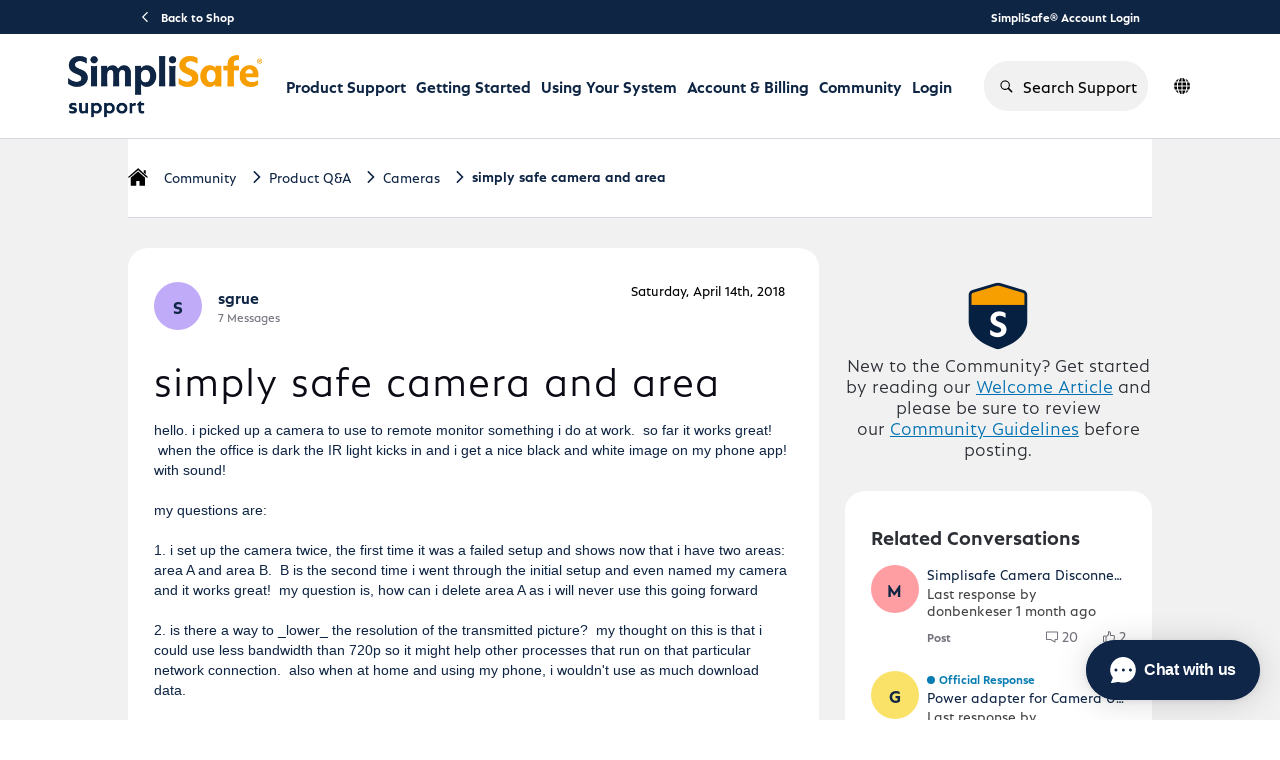

--- FILE ---
content_type: text/plain; charset=utf-8
request_url: https://rs.fullstory.com/rec/page
body_size: -39
content:
{"reason_code":3,"reason":"10268/10000 sessions with 0 overage limit","cookie_domain":"simplisafe.com"}


--- FILE ---
content_type: application/javascript
request_url: https://prod-care-community-cdn.sprinklr.com/community/en.RelatedPostsContainer_8a82fc362a4d63fcb954.317.js
body_size: 119397
content:
(window.webpackJsonp=window.webpackJsonp||[]).push([[317],{1e3:function(e,t,n){var r=n(324)(!0);e.exports=r},1001:function(e,t,n){var r=n(0),o=(Object.defineProperty(t,"__esModule",{value:!0}),t.default=void 0,r(n(47))),i=r(n(1002)),a=r(n(1003)),s=r(n(1004)),u=r(n(1005)),l=r(n(1006)),c=r(n(1007)),d=r(n(1008));let p={cs_CZ:i.default,hr_HR:a.default,hu_HU:s.default,is_IS:u.default,it_IT:l.default,pl_PL:d.default,sk_SK:c.default};t.default=e=>{var t=o.default.getLanguage();return(t&&p[t]||{})[e]||e}},1002:function(e){e.exports=JSON.parse('{"Table Of Contents":"Obsah","Search Results":"Výsledky vyhledávání","Knowledge Base Article":"Článek centra nápovědy","Search":"Vyhledávání","posted":"vyslán","Updated":"Aktualizováno"}')},1003:function(e){e.exports=JSON.parse('{"Table Of Contents":"Sadržaj","Search Results":"Rezultati pretrage","Knowledge Base Article":"Članak iz baze znanja","Search":"Pretraži","posted":"objavljeno","Updated":"Ažurirano"}')},1004:function(e){e.exports=JSON.parse('{"Table Of Contents":"Tartalomjegyzék","Search Results":"Keresési eredmények","Knowledge Base Article":"Tudásbázis cikk","Search":"Keresés","posted":"közzétéve","Updated":"Frissítve"}')},1005:function(e){e.exports=JSON.parse('{"Table Of Contents":"Efnisyfirlit","Search Results":"Leitarniðurstöður","Knowledge Base Article":"Hjálpargrein","Search":"Leita","posted":"birti","Updated":"Uppfært"}')},1006:function(e){e.exports=JSON.parse('{"Table Of Contents":"Tabella dei contenuti","Search Results":"Risultati di ricerca","Search":"Ricerca","posted":"postato","Knowledge Base Article":"Articolo della base di conoscenza","Updated":"Aggiornato"}')},1007:function(e){e.exports=JSON.parse('{"Table Of Contents":"Obsah","Search Results":"Výsledky vyhľadávania","Knowledge Base Article":"Článok z centra podpory","Search":"Vyhľadávanie","posted":"zverejnené","Updated":"Aktualizované"}')},1008:function(e){e.exports=JSON.parse('{"Table Of Contents":"Spis treści","Search Results":"Wyniki wyszukiwania","Knowledge Base Article":"Artykuł w centrum pomocy","Search":"Szukaj","posted":"wysłane","Updated":"Zaktualizowane"}')},1009:function(e,t,n){var i=n(1010),a=n(998),s=n(51),u=n(326),l=n(26);e.exports=function(e,t,n){var r=l(e)?i:u,o=arguments.length<3;return r(e,s(t,4),n,o,a)}},1010:function(e,t){e.exports=function(e,t,n,r){var o=null==e?0:e.length;for(r&&o&&(n=e[--o]);o--;)n=t(n,e[o],o,e);return n}},1014:function(e,t,n){var r=n(0),o=(Object.defineProperty(t,"__esModule",{value:!0}),t.default=void 0,r(n(996))),i=r(n(318));t.default=(e,t,n)=>{try{return(0,o.default)(e,t,{locale:n||i.default.getLocale()})}catch(e){return"Invalid date"}}},1015:function(e,t,n){var r=n(200),o=n(1112),i=n(1114),a=n(1115),s=r(function(e,t){var n=a(t,i(s));return o(e,32,void 0,t,n)});s.placeholder={},e.exports=s},1016:function(e,t,n){var r=n(1054).Buffer,o=r.isEncoding||function(e){switch((e=""+e)&&e.toLowerCase()){case"hex":case"utf8":case"utf-8":case"ascii":case"binary":case"base64":case"ucs2":case"ucs-2":case"utf16le":case"utf-16le":case"raw":return!0;default:return!1}};function i(e){var t=(e=>{if(!e)return"utf8";for(var t;;)switch(e){case"utf8":case"utf-8":return"utf8";case"ucs2":case"ucs-2":case"utf16le":case"utf-16le":return"utf16le";case"latin1":case"binary":return"latin1";case"base64":case"ascii":case"hex":return e;default:if(t)return;e=(""+e).toLowerCase(),t=!0}})(e);if("string"==typeof t||r.isEncoding!==o&&o(e))return t||e;throw new Error("Unknown encoding: "+e)}function a(e){var t;switch(this.encoding=i(e),this.encoding){case"utf16le":this.text=l,this.end=c,t=4;break;case"utf8":this.fillLast=u,t=4;break;case"base64":this.text=d,this.end=p,t=3;break;default:return this.write=f,void(this.end=_)}this.lastNeed=0,this.lastTotal=0,this.lastChar=r.allocUnsafe(t)}function s(e){return e<=127?0:e>>5==6?2:e>>4==14?3:e>>3==30?4:e>>6==2?-1:-2}function u(e){var t,n,r=this.lastTotal-this.lastNeed,o=(t=this,128!=(192&(n=e)[0])?(t.lastNeed=0,"�"):1<t.lastNeed&&1<n.length?128!=(192&n[1])?(t.lastNeed=1,"�"):2<t.lastNeed&&2<n.length&&128!=(192&n[2])?(t.lastNeed=2,"�"):void 0:void 0);return void 0!==o?o:this.lastNeed<=e.length?(e.copy(this.lastChar,r,0,this.lastNeed),this.lastChar.toString(this.encoding,0,this.lastTotal)):(e.copy(this.lastChar,r,0,e.length),void(this.lastNeed-=e.length))}function l(e,t){if((e.length-t)%2!=0)return this.lastNeed=1,this.lastTotal=2,this.lastChar[0]=e[e.length-1],e.toString("utf16le",t,e.length-1);var n=e.toString("utf16le",t);if(n){var r=n.charCodeAt(n.length-1);if(55296<=r&&r<=56319)return this.lastNeed=2,this.lastTotal=4,this.lastChar[0]=e[e.length-2],this.lastChar[1]=e[e.length-1],n.slice(0,-1)}return n}function c(e){var t,n=e&&e.length?this.write(e):"";return this.lastNeed?(t=this.lastTotal-this.lastNeed,n+this.lastChar.toString("utf16le",0,t)):n}function d(e,t){var n=(e.length-t)%3;return 0==n?e.toString("base64",t):(this.lastNeed=3-n,this.lastTotal=3,1==n?this.lastChar[0]=e[e.length-1]:(this.lastChar[0]=e[e.length-2],this.lastChar[1]=e[e.length-1]),e.toString("base64",t,e.length-n))}function p(e){var t=e&&e.length?this.write(e):"";return this.lastNeed?t+this.lastChar.toString("base64",0,3-this.lastNeed):t}function f(e){return e.toString(this.encoding)}function _(e){return e&&e.length?this.write(e):""}(t.StringDecoder=a).prototype.write=function(e){if(0===e.length)return"";var t,n;if(this.lastNeed){if(void 0===(t=this.fillLast(e)))return"";n=this.lastNeed,this.lastNeed=0}else n=0;return n<e.length?t?t+this.text(e,n):this.text(e,n):t||""},a.prototype.end=function(e){var t=e&&e.length?this.write(e):"";return this.lastNeed?t+"�":t},a.prototype.text=function(e,t){var n=((e,t,n)=>{var r=t.length-1;if(!(r<n)){var o=s(t[r]);if(0<=o)return 0<o&&(e.lastNeed=o-1),o;if(!(--r<n||-2===o)){if(0<=(o=s(t[r])))return 0<o&&(e.lastNeed=o-2),o;if(!(--r<n||-2===o)&&0<=(o=s(t[r])))return 0<o&&(2===o?o=0:e.lastNeed=o-3),o}}return 0})(this,e,t);if(!this.lastNeed)return e.toString("utf8",t);this.lastTotal=n;var r=e.length-(n-this.lastNeed);return e.copy(this.lastChar,0,r),e.toString("utf8",t,r)},a.prototype.fillLast=function(e){if(this.lastNeed<=e.length)return e.copy(this.lastChar,this.lastTotal-this.lastNeed,0,this.lastNeed),this.lastChar.toString(this.encoding,0,this.lastTotal);e.copy(this.lastChar,this.lastTotal-this.lastNeed,0,e.length),this.lastNeed-=e.length}},1017:function(e,t,n){var r=n(0),o=(Object.defineProperty(t,"__esModule",{value:!0}),t.getAdaptedContent=t.adaptConversation=void 0,r(n(30))),i=r(n(1097)),a=r(n(315));let s=["SOFT_DELETED","HARD_DELETED"],u=(e=a.default)=>{var t,n,r,{mentionedUsers:o=[],content:i=""}=e;return o.length&&(t=o.filter(e=>s.includes(e.status)).map(e=>e.id)).length?(n=i,r=new RegExp("<a[^>]*href=[\"'][^\"']*/users/(?:"+t.join("|")+")(?:/[^\"']*)?[\"'][^>]*>(.*?)<\\/a>","gi"),n.replace(r,(e,t)=>{var n=null==e?void 0:e.match(/style=["']([^"']*)["']/i);return'<span data-username="deleted-mentioned-user"'+(null!=n&&n[1]?'style="'+n[1]+'"':"")+">"+((null==t?void 0:t.trim().startsWith("@"))?"@":"")+"Deleted User</span>"})):i};t.getAdaptedContent=u;t.adaptConversation=(e=a.default)=>{if(!(0,i.default)(e))return Object.assign(Object.assign({},(0,o.default)(e,["author","content"])),{author:e.fullAuthor||e.author,content:u(e)})}},1018:function(e,t,n){e.exports=n(16)(281)},1019:function(e,t,n){Object.defineProperty(t,"__esModule",{value:!0}),t.insertIfObj=t.insertIfArr=void 0;t.insertIfArr=function(e){for(var t=[],n=1;n<arguments.length;n++)t[n-1]=arguments[n];return e?t:[]};t.insertIfObj=function(e,t,n){return void 0===n&&(n={}),e?t:n}},1020:function(e,t,n){e.exports=TypeError},1021:function(e,t,n){var r=n(0),o=(Object.defineProperty(t,"__esModule",{value:!0}),t.default=void 0,n(2)),i=n(25),l=r(n(13)),c=r(n(1014)),d=r(n(989)),p=n(1037),f=n(1035);t.default=()=>{let n=(0,i.useSelector)(({communitySettings:e})=>(0,l.default)(e,"settings.advancedSettings.settings.showContinentalTimeFormat")),a=(0,i.useSelector)(({communitySettings:e})=>(0,l.default)(e,"settings.advancedSettings.settings.defaultDateFormat"));let s=(0,i.useSelector)(({authentication:e})=>{var t;return null!=(t=(0,l.default)(e,"currentUser.preferences.DATE.is24HrTimeFormatEnabled"))?t:n})?"HH:mm":"p",u=(0,i.useSelector)(p.getUserPreferenceDateFormat);return{getFormattedDate:(0,o.useCallback)(({date:e,format:t,fromNow:n,shouldIgnorePreferenceFormat:r,shouldShowTime:o=!1})=>{var i=r?t:null!=u?u:a;return n?(0,d.default)(e):f.DATE_FORMAT_MAP[i]?(0,c.default)(e,o?f.DATE_FORMAT_MAP[i]+" "+s:f.DATE_FORMAT_MAP[i]):(0,c.default)(e,null!=i?i:"PPPP")},[u,s,a])}}},1023:function(e,t,n){Object.defineProperty(t,"__esModule",{value:!0}),t.PERMISSION_NAMES=void 0,t.PERMISSION_NAMES={EDIT:"EDIT_ANY_POST",DELETE:"DELETE_POST",PIN:"PIN_POST",CLOSE:"CLOSE_POST",MARK_AS_PRIVATE:"MARK_AS_PRIVATE",MARK_AS_SPAM:"MARK_AS_SPAM",FLAG:"FLAG_AS_INAPPROPRIATE",SET_ORDER:"SET_ORDER",BOOKMARK:"BOOKMARK",MERGE:"MERGE_POST",MOVE:"MOVE_POST",ARCHIVE:"ARCHIVE",VIEW_IN_SPRINKLR:"VIEW_POST_IN_SPRINKLR",EDIT_INDEX:"EDIT_INDEX",ESCALATE:"ESCALATE_POST",NOMINATE:"NOMINATE_POST",PUBLISH_CUSTOM_HTML:"PUBLISH_CUSTOM_HTML",ALLOW_ATTACHMENT:"ALLOW_ATTACHMENT",EDIT_ADMIN_CUSTOM_FIELDS:"EDIT_ADMIN_CUSTOM_FIELDS",EXCLUDE_FROM_CAPTCHA:"EXCLUDE_FROM_CAPTCHA",TOGGLE_PRIVATE_IN_EDIT:"TOGGLE_PRIVATE_IN_EDIT",POST_WITHOUT_CHARACTER_TIMIT:"POST_WITHOUT_CHARACTER_TIMIT",SILENTLY_EDIT_CONVERSATION:"SILENTLY_EDIT_CONVERSATION",USE_TAGS:"USE_TAGS",CREATE_TAGS:"CREATE_TAGS",MANAGE_MESSAGE_APPROVAL_WORKFLOW:"MANAGE_MESSAGE_APPROVAL_WORKFLOW",MANAGE_META_TAGS:"MANAGE_META_TAGS",VIEW_JIRA:"VIEW_JIRA",CREATE_JIRA:"CREATE_JIRA",MENTION_USER_GROUPS:"MENTION_USER_GROUPS",ADD_POST_TEASER:"ADD_POST_TEASER",ADD_CUSTOM_HTML:"ADD_CUSTOM_HTML",VIEW_ACTIVITY_LOG:"VIEW_ACTIVITY_LOG"}},1025:function(e,t,n){var r={};function o(e,s,t){var n=(a=>{var e,t;function n(e,t,n){return a.call(this,(r=e,o=t,i=n,"string"==typeof s?s:s(r,o,i)))||this;var r,o,i}return t=a,(e=n).prototype=Object.create(t.prototype),(e.prototype.constructor=e).__proto__=t,n})(t=t||Error);n.prototype.name=t.name,n.prototype.code=e,r[e]=n}function _(e,t){var n;return Array.isArray(e)?(n=e.length,e=e.map(function(e){return String(e)}),2<n?"one of ".concat(t," ").concat(e.slice(0,n-1).join(", "),", or ")+e[n-1]:2===n?"one of ".concat(t," ").concat(e[0]," or ").concat(e[1]):"of ".concat(t," ").concat(e[0])):"of ".concat(t," ").concat(String(e))}o("ERR_INVALID_OPT_VALUE",function(e,t){return'The value "'+t+'" is invalid for option "'+e+'"'},TypeError),o("ERR_INVALID_ARG_TYPE",function(e,t,n){var r,o,i,a,s,u,l,c,d,p,f;return"string"==typeof t&&(o="not ",t.substr(!i||i<0?0:+i,o.length)===o)?(r="must not be",t=t.replace(/^not /,"")):r="must be",d=e,p=" argument",(void 0===f||f>d.length)&&(f=d.length),s=(d.substring(f-p.length,f)===p?"The ".concat(e," "):(a=(c="number"!=typeof c?0:c)+(l=".").length>(u=e).length||-1===u.indexOf(l,c)?"argument":"property",'The "'.concat(e,'" ').concat(a," "))).concat(r," ").concat(_(t,"type")),s+=". Received type ".concat(typeof n)},TypeError),o("ERR_STREAM_PUSH_AFTER_EOF","stream.push() after EOF"),o("ERR_METHOD_NOT_IMPLEMENTED",function(e){return"The "+e+" method is not implemented"}),o("ERR_STREAM_PREMATURE_CLOSE","Premature close"),o("ERR_STREAM_DESTROYED",function(e){return"Cannot call "+e+" after a stream was destroyed"}),o("ERR_MULTIPLE_CALLBACK","Callback called multiple times"),o("ERR_STREAM_CANNOT_PIPE","Cannot pipe, not readable"),o("ERR_STREAM_WRITE_AFTER_END","write after end"),o("ERR_STREAM_NULL_VALUES","May not write null values to stream",TypeError),o("ERR_UNKNOWN_ENCODING",function(e){return"Unknown encoding: "+e},TypeError),o("ERR_STREAM_UNSHIFT_AFTER_END_EVENT","stream.unshift() after end event"),e.exports.codes=r},1026:function(c,e,d){!function(e){var t=Object.keys||function(e){var t,n=[];for(t in e)n.push(t);return n},n=(c.exports=s,d(1281)),r=d(1285);d(974)(s,n);for(var o=t(r.prototype),i=0;i<o.length;i++){var a=o[i];s.prototype[a]||(s.prototype[a]=r.prototype[a])}function s(e){if(!(this instanceof s))return new s(e);n.call(this,e),r.call(this,e),this.allowHalfOpen=!0,e&&(!1===e.readable&&(this.readable=!1),!1===e.writable&&(this.writable=!1),!1===e.allowHalfOpen)&&(this.allowHalfOpen=!1,this.once("end",u))}function u(){this._writableState.ended||e.nextTick(l,this)}function l(e){e.end()}Object.defineProperty(s.prototype,"writableHighWaterMark",{enumerable:!1,get:function(){return this._writableState.highWaterMark}}),Object.defineProperty(s.prototype,"writableBuffer",{enumerable:!1,get:function(){return this._writableState&&this._writableState.getBuffer()}}),Object.defineProperty(s.prototype,"writableLength",{enumerable:!1,get:function(){return this._writableState.length}}),Object.defineProperty(s.prototype,"destroyed",{enumerable:!1,get:function(){return void 0!==this._readableState&&void 0!==this._writableState&&this._readableState.destroyed&&this._writableState.destroyed},set:function(e){void 0!==this._readableState&&void 0!==this._writableState&&(this._readableState.destroyed=e,this._writableState.destroyed=e)}})}.call(this,d(151))},1027:function(e,t,n){var r={};function o(e,s,t){var n=(a=>{var e,t;function n(e,t,n){return a.call(this,(r=e,o=t,i=n,"string"==typeof s?s:s(r,o,i)))||this;var r,o,i}return t=a,(e=n).prototype=Object.create(t.prototype),(e.prototype.constructor=e).__proto__=t,n})(t=t||Error);n.prototype.name=t.name,n.prototype.code=e,r[e]=n}function _(e,t){var n;return Array.isArray(e)?(n=e.length,e=e.map(function(e){return String(e)}),2<n?"one of ".concat(t," ").concat(e.slice(0,n-1).join(", "),", or ")+e[n-1]:2===n?"one of ".concat(t," ").concat(e[0]," or ").concat(e[1]):"of ".concat(t," ").concat(e[0])):"of ".concat(t," ").concat(String(e))}o("ERR_INVALID_OPT_VALUE",function(e,t){return'The value "'+t+'" is invalid for option "'+e+'"'},TypeError),o("ERR_INVALID_ARG_TYPE",function(e,t,n){var r,o,i,a,s,u,l,c,d,p,f;return"string"==typeof t&&(o="not ",t.substr(!i||i<0?0:+i,o.length)===o)?(r="must not be",t=t.replace(/^not /,"")):r="must be",d=e,p=" argument",(void 0===f||f>d.length)&&(f=d.length),s=(d.substring(f-p.length,f)===p?"The ".concat(e," "):(a=(c="number"!=typeof c?0:c)+(l=".").length>(u=e).length||-1===u.indexOf(l,c)?"argument":"property",'The "'.concat(e,'" ').concat(a," "))).concat(r," ").concat(_(t,"type")),s+=". Received type ".concat(typeof n)},TypeError),o("ERR_STREAM_PUSH_AFTER_EOF","stream.push() after EOF"),o("ERR_METHOD_NOT_IMPLEMENTED",function(e){return"The "+e+" method is not implemented"}),o("ERR_STREAM_PREMATURE_CLOSE","Premature close"),o("ERR_STREAM_DESTROYED",function(e){return"Cannot call "+e+" after a stream was destroyed"}),o("ERR_MULTIPLE_CALLBACK","Callback called multiple times"),o("ERR_STREAM_CANNOT_PIPE","Cannot pipe, not readable"),o("ERR_STREAM_WRITE_AFTER_END","write after end"),o("ERR_STREAM_NULL_VALUES","May not write null values to stream",TypeError),o("ERR_UNKNOWN_ENCODING",function(e){return"Unknown encoding: "+e},TypeError),o("ERR_STREAM_UNSHIFT_AFTER_END_EVENT","stream.unshift() after end event"),e.exports.codes=r},1028:function(c,e,d){!function(e){var t=Object.keys||function(e){var t,n=[];for(t in e)n.push(t);return n},n=(c.exports=s,d(1287)),r=d(1291);d(974)(s,n);for(var o=t(r.prototype),i=0;i<o.length;i++){var a=o[i];s.prototype[a]||(s.prototype[a]=r.prototype[a])}function s(e){if(!(this instanceof s))return new s(e);n.call(this,e),r.call(this,e),this.allowHalfOpen=!0,e&&(!1===e.readable&&(this.readable=!1),!1===e.writable&&(this.writable=!1),!1===e.allowHalfOpen)&&(this.allowHalfOpen=!1,this.once("end",u))}function u(){this._writableState.ended||e.nextTick(l,this)}function l(e){e.end()}Object.defineProperty(s.prototype,"writableHighWaterMark",{enumerable:!1,get:function(){return this._writableState.highWaterMark}}),Object.defineProperty(s.prototype,"writableBuffer",{enumerable:!1,get:function(){return this._writableState&&this._writableState.getBuffer()}}),Object.defineProperty(s.prototype,"writableLength",{enumerable:!1,get:function(){return this._writableState.length}}),Object.defineProperty(s.prototype,"destroyed",{enumerable:!1,get:function(){return void 0!==this._readableState&&void 0!==this._writableState&&this._readableState.destroyed&&this._writableState.destroyed},set:function(e){void 0!==this._readableState&&void 0!==this._writableState&&(this._readableState.destroyed=e,this._writableState.destroyed=e)}})}.call(this,d(151))},1029:function(e,t,n){var r={};function o(e,s,t){var n=(a=>{var e,t;function n(e,t,n){return a.call(this,(r=e,o=t,i=n,"string"==typeof s?s:s(r,o,i)))||this;var r,o,i}return t=a,(e=n).prototype=Object.create(t.prototype),(e.prototype.constructor=e).__proto__=t,n})(t=t||Error);n.prototype.name=t.name,n.prototype.code=e,r[e]=n}function _(e,t){var n;return Array.isArray(e)?(n=e.length,e=e.map(function(e){return String(e)}),2<n?"one of ".concat(t," ").concat(e.slice(0,n-1).join(", "),", or ")+e[n-1]:2===n?"one of ".concat(t," ").concat(e[0]," or ").concat(e[1]):"of ".concat(t," ").concat(e[0])):"of ".concat(t," ").concat(String(e))}o("ERR_INVALID_OPT_VALUE",function(e,t){return'The value "'+t+'" is invalid for option "'+e+'"'},TypeError),o("ERR_INVALID_ARG_TYPE",function(e,t,n){var r,o,i,a,s,u,l,c,d,p,f;return"string"==typeof t&&(o="not ",t.substr(!i||i<0?0:+i,o.length)===o)?(r="must not be",t=t.replace(/^not /,"")):r="must be",d=e,p=" argument",(void 0===f||f>d.length)&&(f=d.length),s=(d.substring(f-p.length,f)===p?"The ".concat(e," "):(a=(c="number"!=typeof c?0:c)+(l=".").length>(u=e).length||-1===u.indexOf(l,c)?"argument":"property",'The "'.concat(e,'" ').concat(a," "))).concat(r," ").concat(_(t,"type")),s+=". Received type ".concat(typeof n)},TypeError),o("ERR_STREAM_PUSH_AFTER_EOF","stream.push() after EOF"),o("ERR_METHOD_NOT_IMPLEMENTED",function(e){return"The "+e+" method is not implemented"}),o("ERR_STREAM_PREMATURE_CLOSE","Premature close"),o("ERR_STREAM_DESTROYED",function(e){return"Cannot call "+e+" after a stream was destroyed"}),o("ERR_MULTIPLE_CALLBACK","Callback called multiple times"),o("ERR_STREAM_CANNOT_PIPE","Cannot pipe, not readable"),o("ERR_STREAM_WRITE_AFTER_END","write after end"),o("ERR_STREAM_NULL_VALUES","May not write null values to stream",TypeError),o("ERR_UNKNOWN_ENCODING",function(e){return"Unknown encoding: "+e},TypeError),o("ERR_STREAM_UNSHIFT_AFTER_END_EVENT","stream.unshift() after end event"),e.exports.codes=r},1030:function(c,e,d){!function(e){var t=Object.keys||function(e){var t,n=[];for(t in e)n.push(t);return n},n=(c.exports=s,d(1300)),r=d(1304);d(974)(s,n);for(var o=t(r.prototype),i=0;i<o.length;i++){var a=o[i];s.prototype[a]||(s.prototype[a]=r.prototype[a])}function s(e){if(!(this instanceof s))return new s(e);n.call(this,e),r.call(this,e),this.allowHalfOpen=!0,e&&(!1===e.readable&&(this.readable=!1),!1===e.writable&&(this.writable=!1),!1===e.allowHalfOpen)&&(this.allowHalfOpen=!1,this.once("end",u))}function u(){this._writableState.ended||e.nextTick(l,this)}function l(e){e.end()}Object.defineProperty(s.prototype,"writableHighWaterMark",{enumerable:!1,get:function(){return this._writableState.highWaterMark}}),Object.defineProperty(s.prototype,"writableBuffer",{enumerable:!1,get:function(){return this._writableState&&this._writableState.getBuffer()}}),Object.defineProperty(s.prototype,"writableLength",{enumerable:!1,get:function(){return this._writableState.length}}),Object.defineProperty(s.prototype,"destroyed",{enumerable:!1,get:function(){return void 0!==this._readableState&&void 0!==this._writableState&&this._readableState.destroyed&&this._writableState.destroyed},set:function(e){void 0!==this._readableState&&void 0!==this._writableState&&(this._readableState.destroyed=e,this._writableState.destroyed=e)}})}.call(this,d(151))},1031:function(e,t,n){var r=n(0),o=(Object.defineProperty(t,"__esModule",{value:!0}),t.default=void 0,r(n(1089)));t.default=o.default},1032:function(e,t,n){Object.defineProperty(t,"__esModule",{value:!0}),t.REQUEST_OPERATION_NAMES=void 0,t.REQUEST_OPERATION_NAMES={QUERY:"QUERY",MUTATION:"MUTATION",LOOKUP_QUERY:"LOOKUP_QUERY"}},1033:function(e,t,n){var r=n(0),o=(Object.defineProperty(t,"__esModule",{value:!0}),t.getIsCollaborator=t.getIsAuthor=void 0,r(n(13)));t.getIsAuthor=(e,t)=>(0,o.default)(e,"author.id")===t;t.getIsCollaborator=(e,t)=>{var n=(0,o.default)(e,"collaboratorIds");return!!t&&(n||[]).includes(t)}},1035:function(e,t,n){Object.defineProperty(t,"__esModule",{value:!0}),t.DATE_FORMAT_OPTIONS=t.DATE_FORMAT_MAP=t.DATE_FORMATS=void 0;var r=t.DATE_FORMATS={"dd/mm/yyyy":"dd/mm/yyyy","dd-mm-yyyy":"dd-mm-yyyy","mm-dd-yyyy":"mm-dd-yyyy","mm/dd/yyyy":"mm/dd/yyyy","yyyy/mm/dd":"yyyy/mm/dd","Month Day, Year":"Month Day, Year","Day Month, Year":"Day Month, Year","Day of the Week, Month Day, Year":"Day of the Week, Month Day, Year","Day of the Week dd mm, Year":"Day of the Week dd mm, Year"};t.DATE_FORMAT_OPTIONS=[{value:r["dd/mm/yyyy"],label:"dd/mm/yyyy"},{value:r["dd-mm-yyyy"],label:"dd-mm-yyyy"},{value:r["mm-dd-yyyy"],label:"mm-dd-yyyy"},{value:r["mm/dd/yyyy"],label:"mm/dd/yyyy"},{value:r["yyyy/mm/dd"],label:"yyyy/mm/dd"},{value:r["Month Day, Year"],label:"Month Day, Year"},{value:r["Day Month, Year"],label:"Day Month, Year"},{value:r["Day of the Week, Month Day, Year"],label:"Day of the Week, Month Day, Year"},{value:r["Day of the Week dd mm, Year"],label:"Day of the Week dd mm, Year"}],t.DATE_FORMAT_MAP={[r["dd/mm/yyyy"]]:"d/LL/u",[r["dd-mm-yyyy"]]:"d-LL-u",[r["mm-dd-yyyy"]]:"LL-d-u",[r["mm/dd/yyyy"]]:"P",[r["yyyy/mm/dd"]]:"u/LL/d",[r["Month Day, Year"]]:"PPP",[r["Day Month, Year"]]:"d LL, u",[r["Day of the Week, Month Day, Year"]]:"PPPP",[r["Day of the Week dd mm, Year"]]:"EEEE d LL, u"}},1036:function(e,t,n){var r=n(0),o=(Object.defineProperty(t,"__esModule",{value:!0}),t.default=void 0,n(2)),i=r(n(18)),a=(0,o.createContext)(i.default);t.default=a},1037:function(e,t,n){var r=n(0),o=(Object.defineProperty(t,"__esModule",{value:!0}),t.getUserPreferenceDateFormat=void 0,r(n(13)));t.getUserPreferenceDateFormat=({authentication:e})=>(0,o.default)(e,"currentUser.preferences.DATE.dateFormat")},1039:function(e,t,n){Object.defineProperty(t,"__esModule",{value:!0});var r=(t.SDKContext=void 0,n(2).createContext)({});t.SDKContext=r},1040:function(e,t,n){var r=n(0),o=(Object.defineProperty(t,"__esModule",{value:!0}),t.isCasesFilterValid=t.getSupportTicketEnabledFromSettings=t.getSupportStatusField=t.getSupportEnabledFromSettings=t.getSupportCustomFields=t.getStatusFromRequest=t.getPublicSupportEnabledFromSettings=t.getIsSupportRequestType=t.getCaseStatusLabelMapping=t.getCaseStatusLabel=t.getCaseCreationGuidedWorkflowId=t.getCaseActionStatusMapping=void 0,r(n(13))),i=r(n(66)),a=n(76),s=n(28),u=n(1049);t.getSupportEnabledFromSettings=e=>(0,o.default)(e,"settings.advancedSettings.settings.supportEnabled"),t.getPublicSupportEnabledFromSettings=e=>(0,o.default)(e,"settings.advancedSettings.settings.publicSupportEnabled"),t.getSupportCustomFields=e=>(0,o.default)(e,"settings.advancedSettings.settings.supportCFs",[]),t.getCaseCreationGuidedWorkflowId=e=>(0,o.default)(e,"settings.advancedSettings.settings.supportGuidedWorkFlow"),t.getIsSupportRequestType=e=>e.type===s.POST_TYPES.TICKET,t.getSupportTicketEnabledFromSettings=e=>(0,o.default)(e,"settings.advancedSettings.settings.supportTicketEnabled"),t.getCaseActionStatusMapping=(0,a.defaultMemoize)(e=>{var t=(0,o.default)(e,"settings.advancedSettings.settings.supportActionStatusMapping");return(0,i.default)(t,(e,t)=>({...e,[t.action]:t.status}),{})}),t.getCaseStatusLabelMapping=(0,a.defaultMemoize)(e=>{var t=(0,o.default)(e,"settings.advancedSettings.settings.supportStatusLabelMapping");return(0,i.default)(t,(e,t)=>({...e,[t.status]:{label:t.label,bgColor:t.bgColor}}),{})}),t.getSupportStatusField=e=>(0,o.default)(e,"settings.advancedSettings.settings.supportStatusField"),t.getStatusFromRequest=(e,t)=>{var n,r;return null==e||null==(n=e.customProperties)||null==(r=n[t])?void 0:r[0]};t.getCaseStatusLabel=(e,t,n)=>{var r,o,i,a=null==t||null==(r=t.partnerDetails)?void 0:r.supportStatusField,s=null==e||null==(o=e.customProperties)?void 0:o[a],u=null==t||null==(i=t.partnerDetails)?void 0:i.supportStatusLabelMapping;return s?null==u?void 0:u[s]:null==n?void 0:n[null==e?void 0:e.status]};let l=Object.values(u.REQUEST_LIST_TAB_TYPES);t.isCasesFilterValid=(t,e)=>l.includes(t)||!(null==e||!e.find(e=>e.id===t))},1041:function(e,t,n){var r=n(0),o=(Object.defineProperty(t,"__esModule",{value:!0}),t.getAdaptedConversation=void 0,r(n(13))),i=n(995),a=n(1042),s=n(150);t.getAdaptedConversation=(e,t)=>({conversationId:e.id,slug:e.slug,path:e.path,title:(0,a.getLanguageField)("t")(e,t),message:(0,a.getMessageContent)(e),content:(0,a.getLangugeMessageContent)(e,t),createdAt:e.cTm,updatedAt:e.mTm,lastActivityAt:e.lastActivityAt,spam:(0,o.default)(e,"spam",!1),type:s.POST_TYPE_ID_VS_NAME[e.mSTp]||"QUESTION",likeCount:(0,o.default)(e,"stats.numLikes")||0,followCount:(0,o.default)(e,"stats.followers")||0,meTooCount:(0,o.default)(e,"stats.numMeToos")||0,replyCount:(0,o.default)(e,"stats.numComments",0),commentsCount:(0,o.default)(e,"stats.numComments",0),repliesCount:(0,o.default)(e,"stats.numReplies",0),readCount:(0,o.default)(e,"stats.numReads")||0,voteCount:(0,o.default)(e,"stats.numUpVotes",0)-(0,o.default)(e,"stats.numDownVotes",0),author:(0,i.getAdaptedUser)(e.fUInfo),tags:(0,a.getLanguageField)("tagLabels")(e,t)||[],hasAcceptedComment:(0,o.default)(e,"additional.hasAcceptedComment",!1),hasOfficialComment:(0,o.default)(e,"additional.hasOfficialComment",!1),parentPostPath:(0,o.default)(e,"post.path")})},1042:function(e,t,n){var r=n(0),o=(Object.defineProperty(t,"__esModule",{value:!0}),t.slugify=t.getMessageContent=t.getLangugeMessageContent=t.getLanguageField=void 0,r(n(13)));t.getMessageContent=e=>(0,o.default)(e.processedContent,"m")||e.m;let i=n=>(e,t)=>(0,o.default)(e,"lSContent."+t+"."+n)||(0,o.default)(e,n);t.getLanguageField=i;t.getLangugeMessageContent=(e,t)=>i("processedContent.m")(e,t)||i("m")(e,t);t.slugify=(e,t)=>(t+"-"+e).trim().replace(/[^a-zA-Z0-9]/g,"-").replace(/-+/g,"-").toLowerCase()},1043:function(e,t,n){var r=n(0),o=(Object.defineProperty(t,"__esModule",{value:!0}),t.MENTIONED_USER_FRAGMENT=void 0,r(n(305))),i=n(112);function a(){let e=(0,o.default)(["\n  fragment MentionedUserFields on Member {\n    id: userId\n    status\n  }\n"]);return e}t.MENTIONED_USER_FRAGMENT=(0,i.gql)(a())},1044:function(e,t,n){Object.defineProperty(t,"__esModule",{value:!0}),t.RequestResultContext=t.RequestResultContextProvider=t.useRequestResultContext=void 0;var r=n(2),o=n(1047),i=(Object.defineProperty(t,"RequestResultContext",{enumerable:!0,get:function(){return o.RequestResultContext}}),t.useRequestResultContext=function(){return(0,r.useContext)(o.RequestResultContext)},n(1162));Object.defineProperty(t,"RequestResultContextProvider",{enumerable:!0,get:function(){return i.RequestResultContextProvider}})},1045:function(e,t,n){var r=n(0),o=(Object.defineProperty(t,"__esModule",{value:!0}),t.USER_FRAGMENT=void 0,r(n(305))),i=n(112);function a(){let e=(0,o.default)(["\n  fragment UserFields on Member {\n    id: userId\n    userId\n    username\n    avatar\n    fullName\n    brandUser\n    isAnonymous\n    status\n    firstName\n    lastName\n    isSSO\n    points\n    pointBasedRank\n    totalActiveMembers\n    bio\n    joinedDate\n    followed\n    isVerified\n    isBlocked\n    isSuspended\n    conversationsAuthored\n    commentsAuthored\n    repliesAuthored\n    totalContentAuthored\n    topicsFollowed\n    conversationsFollowed\n    likesReceived\n    likesDone\n    followCount\n    followingCount\n    numAcceptedSolutions\n    meTooReceived\n    awardInfos\n    rank {\n      id\n      name\n      imageUrl\n    }\n    rankIds\n    email\n    optedOutOfChat\n    chatDisabled\n    chatInitiationDisabled\n    sprUrl\n    pLs\n    isUserOnline\n    lastActiveTime\n    latestIpAddress\n    screenerResponse\n    country\n    state\n    city\n    company\n    designation\n    badges {\n      edges {\n        node {\n          name\n          imageUrl\n        }\n      }\n    }\n    avatarColor\n    bannerUrl\n    lastLogoutTime\n    partnerCustomFields\n    contentCreationDisabled\n    allowedPostTypes\n  }\n"]);return e}t.USER_FRAGMENT=(0,i.gql)(a())},1046:function(e,t,n){(((t=e.exports=n(1281)).Stream=t).Readable=t).Writable=n(1285),t.Duplex=n(1026),t.Transform=n(1286),t.PassThrough=n(1601),t.finished=n(1156),t.pipeline=n(1602)},1047:function(e,t,n){Object.defineProperty(t,"__esModule",{value:!0});var r=(t.RequestResultContext=void 0,n(2).createContext)({});t.RequestResultContext=r},1048:function(e,t,n){var r=n(0),_=(Object.defineProperty(t,"__esModule",{value:!0}),t.default=void 0,r(n(13))),E=r(n(199)),h=n(1033),O=n(977),T=n(28);t.default={canEditIndex:e=>e.canEditIndex(),canPin:e=>e.canPinPost(),canEdit:(e,t)=>{var{conversation:n={},currentUserId:r,editTimerEnabled:o,editTimer:i,isRichTextDisabled:a}=t,s=(0,E.default)(n.hierarchy),u=(0,_.default)(n,"createdAt"),l=(0,h.getIsAuthor)(n,r),c=(0,h.getIsCollaborator)(n,r),d=o&&u&&u+i[0]<=Date.now(),p=(null==s?void 0:s.type)===T.CONVERSATION_HIERARCHY_ASSET_TYPES.TOPIC&&(null==s?void 0:s.isReadOnly),f=(0,O.getIsPlainTextContent)(n);return(e.canEditPost()||!(0,_.default)(n,"closed")&&(l||c)&&!p&&!d)&&!(a&&!f)},canDelete:(e,t)=>{var{conversation:n,currentUserId:r,deleteTimerEnabled:o,deleteTimer:i}=t,a=n.createdAt,s=(0,h.getIsAuthor)(n,r),u=o&&a+i[0]<=Date.now();return e.canDeletePost()||!(0,_.default)(n,"closed")&&s&&!u},canMarkAsSpam:(e,t)=>{var{conversation:n,currentUserId:r}=t;return!(0,h.getIsAuthor)(n,r)&&e.canMarkAsSpam()},canArchive:(e,t)=>{var n,{conversation:r,currentUserId:o,unarchiveCF:i}=t,a=(0,h.getIsAuthor)(r,o);return e.canArchive()||r.archived&&a&&!(null==(n=r.customFields)||!n[i])},canClose:e=>e.canClosePost(),canFlag:(e,t)=>{var{conversation:n,currentUserId:r}=t;return!(0,h.getIsAuthor)(n,r)&&e.canFlagAsInappropriate()},canViewInSprinklr:e=>e.canViewPostInSprinklr(),canManagePrivate:e=>e.canManagePrivateMessages(),canMerge:(e,t)=>{var n=t.conversation;return!(0,_.default)(n,"closed")&&e.canMergePosts()},canUpdateTopic:e=>e.canUpdateTopic(),canTogglePrivateInEdit:e=>e.canTogglePrivateMessagesInEdit(),canEscalate:e=>e.canEscalate(),canSilentlyEditConversation:(e,t)=>t===T.CONVERSATION_COMPOSE_TYPES.EDIT&&e.canSilentlyEditConversation(),canNominate:(e,t)=>{var{conversation:n,isKBEnabled:r}=t,o=!T.NOMINATION_PENDING_STATUS.includes(n.nominationStatus);return r&&o&&e.canNominate()},canViewPostActivityLog:e=>e.canViewPostActivityLog(),canPostWithoutCharacterLimit:e=>e.canPostWithoutCharacterLimit(),canAddAttachments:e=>e.canAddMedia(),canAddHTML:e=>e.canAddHTML(),canAddOrder:e=>e.canAddOrder(),canUseTags:e=>e.canUseTags(),canCreateTags:e=>e.canCreateTags(),canEditCustomFields:e=>e.canEditCustomFields(),canAddBonusPoints:e=>e.canAddBonusPoints()}},1049:function(e,t,n){Object.defineProperty(t,"__esModule",{value:!0}),t.STATUS_FILTER_SEPARATOR=t.REQUEST_LIST_TAB_TYPES=void 0;t.REQUEST_LIST_TAB_TYPES={MY_REQUESTS:"MY_REQUESTS",CC_REQUESTS:"CC_REQUESTS",ORG_REQUESTS:"ORG_REQUESTS"},t.STATUS_FILTER_SEPARATOR="/"},1050:function(e,t,n){var r=n(0),o=(Object.defineProperty(t,"__esModule",{value:!0}),t.SOLUTION_DETAILS_FRAGMENT=t.MARK_OFFICIAL_SOLUTION_DETAILS_FRAGMENT=t.MARK_ACCEPTED_SOLUTION_DETAILS_FRAGMENT=void 0,r(n(305))),i=n(112);function a(){let e=(0,o.default)(["\n  fragment SolutionDetailsFields on SolutionDetails {\n    ...MarkAcceptedSolutionDetailsFields\n    ...MarkOfficialSolutionDetailsFields\n  }\n  ","\n  ","\n"]);return e}function s(){let e=(0,o.default)(["\n  fragment MarkOfficialSolutionDetailsFields on SolutionDetails {\n    officialMarkedByUserId\n    officialMarkedByUser {\n      userId\n      fullName\n      avatar\n      username\n    }\n    moTm\n  }\n"]);return e}function u(){let e=(0,o.default)(["\n  fragment MarkAcceptedSolutionDetailsFields on SolutionDetails {\n    acceptedMarkedByUserId\n    acceptedMarkedByUser {\n      userId\n      fullName\n      avatar\n      username\n    }\n    maTm\n  }\n"]);return e}var l=t.MARK_ACCEPTED_SOLUTION_DETAILS_FRAGMENT=(0,i.gql)(u()),c=t.MARK_OFFICIAL_SOLUTION_DETAILS_FRAGMENT=(0,i.gql)(s());t.SOLUTION_DETAILS_FRAGMENT=(0,i.gql)(a(),l,c)},1051:function(e,t,n){var r=n(0),s=(Object.defineProperty(t,"__esModule",{value:!0}),t.getIsCurrentUser=t.default=void 0,r(n(13)));let o=(e,t)=>(0,s.default)(e,"id")===t;t.getIsCurrentUser=o;t.default={canEdit:(e,t)=>{var n=t.isCurrentUser;return n||e.canEditUserSettings()},canBlock:(e,t)=>{var{profile:n,currentUserId:r}=t;return!o(n,r)&&e.canBlockUser()},canBlockLowerRankedUser:(e,t)=>{var{currentUser:n,profile:r}=t,o=e.canBlockLowerRankedUser(),i=(0,s.default)(n,"rank.order"),a=(0,s.default)(r,"rank.order");return o&&i&&(!a||a<i)},canEditEmployeeId:e=>e.canEditUserEmployeeId(),canEditSignature:e=>e.canEditUserSignature(),canEditUsername:e=>e.canEditUserUsername(),canModerateTags:e=>e.canModerateTags(),canResetPassword:(e,t)=>{var{profile:n,currentUserId:r}=t;return!o(n,r)&&!n.isSSO&&e.canResetUserPassword()},canSuspend:(e,t)=>{var{profile:n,currentUserId:r}=t;return!o(n,r)&&e.canSuspendUser()},canTriggerChat:(e,t)=>{var{profile:n,currentUserId:r}=t;return!o(n,r)&&(!n.optedOutOfChat||e.canChatWithOptedOutUser())},canManageNotes:e=>e.canManageNotes(),canViewInSprinklr:e=>e.canViewPostInSprinklr(),canSkipUsernameValidation:e=>e.canSkipUsernameValidation(),canEditUserProfileList:e=>e.canEditUserProfileList(),canManageSpamPosts:e=>e.canManageSpamPosts(),canSwitchUser:e=>e.canSwitchUser()}},1053:function(e,t,n){Object.defineProperty(t,"__esModule",{value:!0}),t.PAGE_TYPES=void 0,t.PAGE_TYPES={HOME:"HOME",LEADERBOARD:"LEADERBOARD",PROFILE:"PROFILE",PROFILE_EDIT:"PROFILE_EDIT",PROFILE_MANAGEMENT:"PROFILE_MANAGEMENT",BADGES:"BADGES",CATEGORY:"CATEGORY",TOPIC:"TOPIC",CONVERSATION:"CONVERSATION",CONVERSATION_CREATE:"CONVERSATION_CREATE",CONVERSATION_EDIT:"CONVERSATION_EDIT",CONVERSATION_REVIEW:"CONVERSATION_REVIEW",CONVERSATIONS_MANAGER:"CONVERSATIONS_MANAGER",KB_ARTICLE:"KB_ARTICLE",GUIDED_WORKFLOW:"GUIDED_WORKFLOW",EVENT:"EVENT",EVENT_LIST:"EVENT_LIST",CATEGORIES:"CATEGORIES",TOPIC_LIST:"TOPIC_LIST",CONVERSATION_SEARCH:"CONVERSATION_SEARCH",SUPPORT_REQUEST:"CASE",CUSTOM_PAGE:"CUSTOM_PAGE",POLLS_LIST:"POLLS_LIST",POLL:"POLLS",GROUP_LIST:"GROUP_LIST",GROUP:"GROUP",GROUP_MEMBERS:"GROUP_MEMBERS",COURSE_LIST:"COURSE_LIST",COURSE:"COURSE",PEER_TO_PEER_CHAT:"PEER_TO_PEER_CHAT",CURRENT_PAGE:"CURRENT_PAGE",FORK_MESSAGE:"FORK_MESSAGE",PRODUCT:"PRODUCT"}},1054:function(e,t,n){
/*! safe-buffer. MIT License. Feross Aboukhadijeh <https://feross.org/opensource> */
var r=n(308),o=r.Buffer;function i(e,t){for(var n in e)t[n]=e[n]}function a(e,t,n){return o(e,t,n)}o.from&&o.alloc&&o.allocUnsafe&&o.allocUnsafeSlow?e.exports=r:(i(r,t),t.Buffer=a),a.prototype=Object.create(o.prototype),i(o,a),a.from=function(e,t,n){if("number"==typeof e)throw new TypeError("Argument must not be a number");return o(e,t,n)},a.alloc=function(e,t,n){if("number"!=typeof e)throw new TypeError("Argument must be a number");var r=o(e);return void 0!==t?"string"==typeof n?r.fill(t,n):r.fill(t):r.fill(0),r},a.allocUnsafe=function(e){if("number"!=typeof e)throw new TypeError("Argument must be a number");return o(e)},a.allocUnsafeSlow=function(e){if("number"!=typeof e)throw new TypeError("Argument must be a number");return r.SlowBuffer(e)}},1055:function(e,t,n){Object.defineProperty(t,"__esModule",{value:!0});var r=(t.AppContext=void 0,n(2).createContext)({});t.AppContext=r},1056:function(e,t,n){var r=n(0),o=(Object.defineProperty(t,"__esModule",{value:!0}),t.default=void 0,r(n(24))),i=E(n(2)),a=(r(n(22)),n(25)),s=r(n(13)),u=n(59),l=r(n(311)),c=E(n(1082)),d=r(n(1092)),p=n(36),f=r(n(75)),_=n(21);function E(e,t){var i,a;return"function"==typeof WeakMap&&(i=new WeakMap,a=new WeakMap),(E=function(t,e){if(!e&&t&&t.__esModule)return t;var n,r,o={__proto__:null,default:t};if(null!==t&&("object"==typeof t||"function"==typeof t)){if(n=e?a:i){if(n.has(t))return n.get(t);n.set(t,o)}for(let e in t)"default"!==e&&{}.hasOwnProperty.call(t,e)&&((r=(n=Object.defineProperty)&&Object.getOwnPropertyDescriptor(t,e))&&(r.get||r.set)?n(o,e,r):o[e]=t[e])}return o})(e,t)}var h=e=>{let t=e.userId;var n,r=(0,i.useMemo)(()=>f.default.user.buildRoute({id:t}),[t]);return e.showLink?t?e.showMiniProfile?(n={direction:"right",children:(0,_.jsx)(d.default,{...e}),className:"user-mini-profile__popover",popoverContClassName:"user-mini-profile__popover",pointerSize:4,renderInline:!0},(0,o.default)(c.default,{className:"scp",popover:n,trigger:c.TRIGGERS.hover,delayShow:300},void 0,(0,o.default)(l.default,{className:e.className,to:r},void 0,e.children))):(0,o.default)(l.default,{className:e.className,to:r},void 0,e.children):null:e.children};h.defaultProps={showMiniProfile:!0,showLink:!0},t.default=(0,a.connect)(({authentication:e,allAwards:t,communitySettings:n})=>({currentUser:e.currentUser||{},allAwardsById:(0,s.default)(t,"allAwardsById"),isGamificationEnabled:(0,p.gamificationStatusFromSettings)(n)}),t=>({needsAuthentication:(...e)=>t((0,u.needsAuthentication)(...e))}))(h)},1059:function(e,t,n){var r=n(0),o=(Object.defineProperty(t,"__esModule",{value:!0}),t.TOPIC_FRAGMENT=void 0,r(n(305))),i=n(112);function a(){let e=(0,o.default)(["\n  fragment TopicFields on Topic {\n    id: topicId\n    slug\n    path\n    readablePathId\n    title\n    image\n    description\n    conversationCount\n    followCount\n    followed\n    messageApprovalWorkflowEnabled\n    banner\n    allowedPostTypes\n    uniqueIdentifier\n    bookmarked\n    customFields\n    isReadOnly\n    mandatoryTags {\n      id\n      name\n    }\n  }\n"]);return e}t.TOPIC_FRAGMENT=(0,i.gql)(a())},1061:function(e,t,n){Object.defineProperty(t,"__esModule",{value:!0});var r=Object.freeze([]);t.default=r},1062:function(e,t,n){var r=n(0),o=(Object.defineProperty(t,"__esModule",{value:!0}),t.mapStateToProps=t.default=void 0,n(25)),i=r(n(13)),a=r(n(1110)),s=({communitySettings:e})=>({avatars:(0,i.default)(e,"settings.branding.avatars")});t.mapStateToProps=s,t.default=(0,o.connect)(s)(a.default)},1063:function(e,t,n){var r=n(211);e.exports=function(e,t){return r(e,t)}},1067:function(e,t,n){var r=n(0),o=(Object.defineProperty(t,"__esModule",{value:!0}),t.COMMENT_FRAGMENT=void 0,r(n(305))),i=n(112),a=n(1050),s=n(1043);function u(){let e=(0,o.default)(["\n  fragment CommentFields on Comment {\n    id: commentId\n    commentId\n    parentId\n    createdAt\n    type\n    content\n    strippedContent\n    forked\n    forkedToMessagePath\n    forkedToMessageType\n    liked\n    likeCount\n    flagged\n    isEdited\n    isPrivate\n    spam\n    chatId\n    entityType\n    customFields\n    path\n    isPlainText\n    attachments {\n      type\n      source\n      caption\n      name\n      description\n      thumbnailUrl\n      additional\n    }\n    forkedFromMessagePath\n    forkedFromMessageType\n    mergedFromPath\n    mergedFromTitle\n    replyCount\n    readCount\n    scopedRepliesCount\n    accepted\n    official\n    read\n    lastEditedTime\n    lastEditedBy\n    mentionedUsers {\n      ...MentionedUserFields\n    }\n    author {\n      id: userId\n      username\n      avatar\n      fullName\n      brandUser\n      isAnonymous\n      status\n      conversationsAuthored\n      totalContentAuthored\n      points\n      awardInfos\n      rankIds\n      badgeIds\n      signature\n      roleSignatures\n      isUserOnline\n    }\n    metaDescription\n    replyPageNum\n    solutionDetails @skip(if: $skipSolutionDetails) {\n      ...SolutionDetailsFields\n    }\n    locale\n  }\n  ","\n  ","\n"]);return e}t.COMMENT_FRAGMENT=(0,i.gql)(u(),a.SOLUTION_DETAILS_FRAGMENT,s.MENTIONED_USER_FRAGMENT)},1070:function(e,t,n){var r=n(0),o=(Object.defineProperty(t,"__esModule",{value:!0}),t.PRODUCT_FRAGMENT=void 0,r(n(305))),i=n(112);function a(){let e=(0,o.default)(["\n  fragment Product on Product {\n    id: productId\n    productId\n    title\n    image\n    link\n    brand\n    description\n    price\n    currency\n    mentionedCount\n    isFollowed\n    headline\n    uspItems {\n      order\n      value\n    }\n  }\n"]);return e}t.PRODUCT_FRAGMENT=(0,i.gql)(a())},1079:function(e,t,n){var r=n(1569);e.exports=Function.prototype.bind||r},1080:function(e,t,n){var r=n(0),o=(Object.defineProperty(t,"__esModule",{value:!0}),t.REPLY_FRAGMENT=void 0,r(n(305))),i=n(112),a=n(1043);function s(){let e=(0,o.default)(["\n  fragment ReplyFields on Reply {\n    id: replyId\n    replyId\n    commentId\n    createdAt\n    type\n    content\n    forked\n    forkedToMessagePath\n    forkedToMessageType\n    liked\n    likeCount\n    flagged\n    isEdited\n    isPrivate\n    spam\n    chatId\n    entityType\n    customFields\n    read\n    readCount\n    isPlainText\n    attachments {\n      type\n      source\n      caption\n      name\n      description\n      thumbnailUrl\n      additional\n    }\n    mentionedUsers {\n      ...MentionedUserFields\n    }\n    author {\n      id: userId\n      username\n      avatar\n      fullName\n      brandUser\n      isAnonymous\n      status\n      conversationsAuthored\n      totalContentAuthored\n      points\n      awardInfos\n      rankIds\n      badgeIds\n      signature\n      roleSignatures\n      isUserOnline\n    }\n    lastEditedTime\n    lastEditedBy\n    path\n    locale\n  }\n  ","\n"]);return e}t.REPLY_FRAGMENT=(0,i.gql)(s(),a.MENTIONED_USER_FRAGMENT)},1085:function(e,t,n){Object.defineProperty(t,"__esModule",{value:!0}),t.getAwardsQuery=void 0;var i=n(60);t.getAwardsQuery=({communityId:e,userId:t,rows:n=12,awardType:r="BADGE",start:o=0})=>"\n  awards"+(0,i.createGraphQuery)({start:o,rows:n,awardType:r,projectId:e,userId:t})+" {\n            totalCount\n            edges {\n              node {\n                id\n                name\n                imageUrl\n                awardedCount\n                description\n                earnedTime\n                order\n              }\n            }\n          }\n  "},1089:function(e,t,n){var r=n(0),h=(Object.defineProperty(t,"__esModule",{value:!0}),t.default=void 0,o(n(2))),O=n(25),T=r(n(30)),A=r(n(13)),y=r(n(1021)),g=r(n(997)),S=r(n(191)),m=r(n(1022)),v=r(n(1093)),I=n(87);function o(e,t){var i,a;return"function"==typeof WeakMap&&(i=new WeakMap,a=new WeakMap),function(t,e){if(!e&&t&&t.__esModule)return t;var n,r,o={__proto__:null,default:t};if(null!==t&&("object"==typeof t||"function"==typeof t)){if(n=e?a:i){if(n.has(t))return n.get(t);n.set(t,o)}for(let e in t)"default"!==e&&{}.hasOwnProperty.call(t,e)&&((r=(n=Object.defineProperty)&&Object.getOwnPropertyDescriptor(t,e))&&(r.get||r.set)?n(o,e,r):o[e]=t[e])}return o}(e,t)}t.default=e=>{let{date:n,fromNow:t,format:r,shouldIgnorePreferenceFormat:o}=e,i=(0,h.useRef)(),a=(0,O.useSelector)(({communitySettings:e})=>(0,A.default)(e,"settings.advancedSettings.settings.showContinentalTimeFormat")),s=(0,O.useSelector)(({authentication:e})=>{var t;return null!=(t=(0,A.default)(e,"currentUser.preferences.DATE.is24HrTimeFormatEnabled"))?t:a}),u=(0,y.default)().getFormattedDate,[l,c]=(0,h.useState)(()=>u({date:n,format:r,fromNow:t,shouldShowTime:!0,shouldIgnorePreferenceFormat:o}));(0,h.useEffect)(()=>{t&&(0,I.scheduleWhenIdle)(()=>{i.current=(0,v.default)(n,c)})},[n,t]),(0,h.useEffect)(()=>()=>{i.current&&i.current()},[]),(0,g.default)(()=>{c(u({date:n,format:r,fromNow:t,shouldShowTime:!0,shouldIgnorePreferenceFormat:o}))},[n,r,t]);var d,p=(0,T.default)(e,["format","date","children","fromNow"]),f=(d=l,h.default.createElement(S.default,Object.assign({},p),d)),_=(0,h.useMemo)(()=>{var e=u({date:n,format:"HH:mm:ss",fromNow:!1,shouldIgnorePreferenceFormat:!0,shouldShowTime:!0}),t=u({date:n,format:"pp",fromNow:!1,shouldIgnorePreferenceFormat:!0,shouldShowTime:!0});return s?e:t},[s,u,n]),E=(0,h.useMemo)(()=>u({date:n,shouldIgnorePreferenceFormat:!1,format:"eee MMM dd yyyy"}),[u,n]);return h.default.createElement(m.default,{className:"format-date-cnt",tipElement:E+" "+_,tipOnElement:f,announceOnFocus:!0})}},1091:function(l,e,p){!function(L){var e="function"==typeof Map&&Map.prototype,t=Object.getOwnPropertyDescriptor&&e?Object.getOwnPropertyDescriptor(Map.prototype,"size"):null,j=e&&t&&"function"==typeof t.get?t.get:null,D=e&&Map.prototype.forEach,n="function"==typeof Set&&Set.prototype,r=Object.getOwnPropertyDescriptor&&n?Object.getOwnPropertyDescriptor(Set.prototype,"size"):null,F=n&&r&&"function"==typeof r.get?r.get:null,V=n&&Set.prototype.forEach,k="function"==typeof WeakMap&&WeakMap.prototype?WeakMap.prototype.has:null,Y="function"==typeof WeakSet&&WeakSet.prototype?WeakSet.prototype.has:null,x="function"==typeof WeakRef&&WeakRef.prototype?WeakRef.prototype.deref:null,le=Boolean.prototype.valueOf,o=Object.prototype.toString,ce=Function.prototype.toString,de=String.prototype.match,B=String.prototype.slice,G=String.prototype.replace,i=String.prototype.toUpperCase,$=String.prototype.toLowerCase,c=RegExp.prototype.test,K=Array.prototype.concat,Q=Array.prototype.join,pe=Array.prototype.slice,a=Math.floor,q="function"==typeof BigInt?BigInt.prototype.valueOf:null,d=Object.getOwnPropertySymbols,W="function"==typeof Symbol&&"symbol"==typeof Symbol.iterator?Symbol.prototype.toString:null,H="function"==typeof Symbol&&"object"==typeof Symbol.iterator,z="function"==typeof Symbol&&Symbol.toStringTag&&(Symbol.toStringTag,1)?Symbol.toStringTag:null,J=Object.prototype.propertyIsEnumerable,Z=("function"==typeof Reflect?Reflect:Object).getPrototypeOf||([].__proto__===Array.prototype?function(e){return e.__proto__}:null);function X(e,t){if(e===1/0||e===-1/0||e!=e||e&&-1e3<e&&e<1e3||c.call(/e/,t))return t;var n=/[0-9](?=(?:[0-9]{3})+(?![0-9]))/g;if("number"==typeof e){var r,o,i=e<0?-a(-e):a(e);if(i!==e)return r=String(i),o=B.call(t,r.length+1),G.call(r,n,"$&_")+"."+G.call(G.call(o,/([0-9]{3})/g,"$&_"),/_$/,"")}return G.call(t,n,"$&_")}var ee=p(1635),s=ee.custom,fe=Te(s)?s:null,_e={__proto__:null,double:'"',single:"'"},Ee={__proto__:null,double:/(["\\])/g,single:/(['\\])/g};function he(e,t,n){var r=n.quoteStyle||t,o=_e[r];return o+e+o}function te(e){return!z||!("object"==typeof e&&(z in e||void 0!==e[z]))}function ne(e){return"[object Array]"===oe(e)&&te(e)}function Oe(e){return"[object RegExp]"===oe(e)&&te(e)}function Te(e){if(H)return e&&"object"==typeof e&&e instanceof Symbol;if("symbol"==typeof e)return 1;if(e&&"object"==typeof e&&W)try{return W.call(e),1}catch(e){}}l.exports=function o(n,e,i,a){var s=e||{};if(re(s,"quoteStyle")&&!re(_e,s.quoteStyle))throw new TypeError('option "quoteStyle" must be "single" or "double"');if(re(s,"maxStringLength")&&("number"==typeof s.maxStringLength?s.maxStringLength<0&&s.maxStringLength!==1/0:null!==s.maxStringLength))throw new TypeError('option "maxStringLength", if provided, must be a positive integer, Infinity, or `null`');var t=!re(s,"customInspect")||s.customInspect;if("boolean"!=typeof t&&"symbol"!==t)throw new TypeError("option \"customInspect\", if provided, must be `true`, `false`, or `'symbol'`");if(re(s,"indent")&&null!==s.indent&&"\t"!==s.indent&&!(parseInt(s.indent,10)===s.indent&&0<s.indent))throw new TypeError('option "indent" must be "\\t", an integer > 0, or `null`');if(re(s,"numericSeparator")&&"boolean"!=typeof s.numericSeparator)throw new TypeError('option "numericSeparator", if provided, must be `true` or `false`');var r,u,l=s.numericSeparator;if(void 0===n)return"undefined";if(null===n)return"null";if("boolean"==typeof n)return n?"true":"false";if("string"==typeof n)return function e(t,n){{var r,o;if(t.length>n.maxStringLength)return r=t.length-n.maxStringLength,o="... "+r+" more character"+(1<r?"s":""),e(B.call(t,0,n.maxStringLength),n)+o}var i=Ee[n.quoteStyle||"single"];i.lastIndex=0;var a=G.call(G.call(t,i,"\\$1"),/[\x00-\x1f]/g,ye);return he(a,"single",n)}(n,s);if("number"==typeof n)return 0===n?0<1/0/n?"0":"-0":(r=String(n),l?X(n,r):r);if("bigint"==typeof n)return u=String(n)+"n",l?X(n,u):u;var c=void 0===s.depth?5:s.depth;if(c<=(i=void 0===i?0:i)&&0<c&&"object"==typeof n)return ne(n)?"[Array]":"[Object]";var d,p,f,_,E,h,O,T,A,y,g,S,m,v,I,N,R,M,b=((e,t)=>{var n;if("\t"===e.indent)n="\t";else{if(!("number"==typeof e.indent&&0<e.indent))return null;n=Q.call(Array(e.indent+1)," ")}return{base:n,prev:Q.call(Array(t+1),n)}})(s,i);if(void 0===a)a=[];else if(0<=Ae(a,n))return"[Circular]";function C(e,t,n){var r;return t&&(a=pe.call(a)).push(t),n?(r={depth:s.depth},re(s,"quoteStyle")&&(r.quoteStyle=s.quoteStyle),o(e,r,i+1,a)):o(e,s,i+1,a)}if("function"==typeof n&&!Oe(n))return"[Function"+((d=(e=>{var t;return e.name||((t=de.call(ce.call(e),/^function\s*([\w$]+)/))?t[1]:null)})(n))?": "+d:" (anonymous)")+"]"+(0<(p=ue(n,C)).length?" { "+Q.call(p,", ")+" }":"");if(Te(n))return f=H?G.call(String(n),/^(Symbol\(.*\))_[^)]*$/,"$1"):W.call(n),"object"!=typeof n||H?f:ie(f);if((e=>e&&"object"==typeof e&&("undefined"!=typeof HTMLElement&&e instanceof HTMLElement||"string"==typeof e.nodeName&&"function"==typeof e.getAttribute))(n)){for(var P="<"+$.call(String(n.nodeName)),U=n.attributes||[],w=0;w<U.length;w++)P+=" "+U[w].name+"="+he((_=U[w].value,G.call(String(_),/"/g,"&quot;")),"double",s);return P+=">",n.childNodes&&n.childNodes.length&&(P+="..."),P+="</"+$.call(String(n.nodeName))+">"}if(ne(n))return 0===n.length?"[]":(E=ue(n,C),b&&!(e=>{for(var t=0;t<e.length;t++)if(0<=Ae(e[t],"\n"))return;return 1})(E)?"["+se(E,b)+"]":"[ "+Q.call(E,", ")+" ]");if("[object Error]"===oe(O=n)&&te(O))return h=ue(n,C),"cause"in Error.prototype||!("cause"in n)||J.call(n,"cause")?0===h.length?"["+String(n)+"]":"{ ["+String(n)+"] "+Q.call(h,", ")+" }":"{ ["+String(n)+"] "+Q.call(K.call("[cause]: "+C(n.cause),h),", ")+" }";if("object"==typeof n&&t){if(fe&&"function"==typeof n[fe]&&ee)return ee(n,{depth:c-i});if("symbol"!==t&&"function"==typeof n.inspect)return n.inspect()}return(e=>{if(j&&e&&"object"==typeof e)try{j.call(e);try{F.call(e)}catch(e){return 1}return e instanceof Map}catch(e){}})(n)?(T=[],D&&D.call(n,function(e,t){T.push(C(t,n,!0)+" => "+C(e,n))}),ge("Map",j.call(n),T,b)):(e=>{if(F&&e&&"object"==typeof e)try{F.call(e);try{j.call(e)}catch(e){return 1}return e instanceof Set}catch(e){}})(n)?(A=[],V&&V.call(n,function(e){A.push(C(e,n))}),ge("Set",F.call(n),A,b)):(e=>{if(k&&e&&"object"==typeof e)try{k.call(e,k);try{Y.call(e,Y)}catch(e){return 1}return e instanceof WeakMap}catch(e){}})(n)?ae("WeakMap"):(e=>{if(Y&&e&&"object"==typeof e)try{Y.call(e,Y);try{k.call(e,k)}catch(e){return 1}return e instanceof WeakSet}catch(e){}})(n)?ae("WeakSet"):(e=>{if(x&&e&&"object"==typeof e)try{return x.call(e),1}catch(e){}})(n)?ae("WeakRef"):"[object Number]"===oe(y=n)&&te(y)?ie(C(Number(n))):(e=>{if(e&&"object"==typeof e&&q)try{return q.call(e),1}catch(e){}})(n)?ie(C(q.call(n))):"[object Boolean]"===oe(g=n)&&te(g)?ie(le.call(n)):"[object String]"===oe(S=n)&&te(S)?ie(C(String(n))):"undefined"!=typeof window&&n===window?"{ [object Window] }":"undefined"!=typeof globalThis&&n===globalThis||void 0!==L&&n===L?"{ [object globalThis] }":"[object Date]"===oe(M=n)&&te(M)||Oe(n)?String(n):(m=ue(n,C),v=Z?Z(n)===Object.prototype:n instanceof Object||n.constructor===Object,I=n instanceof Object?"":"null prototype",N=!v&&z&&Object(n)===n&&z in n?B.call(oe(n),8,-1):I?"Object":"",R=(!v&&"function"==typeof n.constructor&&n.constructor.name?n.constructor.name+" ":"")+(N||I?"["+Q.call(K.call([],N||[],I||[]),": ")+"] ":""),0===m.length?R+"{}":b?R+"{"+se(m,b)+"}":R+"{ "+Q.call(m,", ")+" }")};var u=Object.prototype.hasOwnProperty||function(e){return e in this};function re(e,t){return u.call(e,t)}function oe(e){return o.call(e)}function Ae(e,t){if(e.indexOf)return e.indexOf(t);for(var n=0,r=e.length;n<r;n++)if(e[n]===t)return n;return-1}function ye(e){var t=e.charCodeAt(0),n={8:"b",9:"t",10:"n",12:"f",13:"r"}[t];return n?"\\"+n:"\\x"+(t<16?"0":"")+i.call(t.toString(16))}function ie(e){return"Object("+e+")"}function ae(e){return e+" { ? }"}function ge(e,t,n,r){return e+" ("+t+") {"+(r?se(n,r):Q.call(n,", "))+"}"}function se(e,t){var n;return 0===e.length?"":(n="\n"+t.prev+t.base)+Q.call(e,","+n)+"\n"+t.prev}function ue(e,t){var n=ne(e),r=[];if(n){r.length=e.length;for(var o=0;o<e.length;o++)r[o]=re(e,o)?t(e[o],e):""}var i,a="function"==typeof d?d(e):[];if(H)for(var s={},u=0;u<a.length;u++)s["$"+a[u]]=a[u];for(i in e)!re(e,i)||n&&String(Number(i))===i&&i<e.length||H&&s["$"+i]instanceof Symbol||(c.call(/[^\w$]/,i)?r.push(t(i,e)+": "+t(e[i],e)):r.push(i+": "+t(e[i],e)));if("function"==typeof d)for(var l=0;l<a.length;l++)J.call(e,a[l])&&r.push("["+t(a[l])+"]: "+t(e[a[l]],e));return r}}.call(this,p(50))},1092:function(e,t,n){var r=n(0),o=(Object.defineProperty(t,"__esModule",{value:!0}),t.default=void 0,r(n(2))),i=(0,r(n(7)).default)({loader:()=>n.e(378).then(n.t.bind(null,1090,7)),modules:["./UserMiniProfileHover"],webpack:()=>[1090],loading:()=>o.default.createElement("div",null),delay:500});t.default=i},1093:function(e,t,n){var r=n(0),i=(Object.defineProperty(t,"__esModule",{value:!0}),t.default=void 0,r(n(1094)));class a{constructor(e,t){this.timestamp=e,this.formatter=t,this.listeners=new Set}add(e){this.listeners.add(e)}delete(e){this.listeners.delete(e)}get size(){return this.listeners.size}updateTime(){let t=this.formatter(this.timestamp);this.lastFormatted!==t&&(this.lastFormatted=t,Array.from(this.listeners).forEach(e=>e(t)))}}let s=new Map,u=(s.update=()=>{Array.from(s.values()).forEach(e=>e.updateTime())},(e,t,{formatter:n=i.default}={})=>{let r=e.getTime(),o=(s.has(r)||s.set(r,new a(r,n)),s.get(r));return o.add(t),s.interval||(s.interval=setInterval(s.update,u.CHECK_INTERVAL)),()=>{o.delete(t),0===o.size&&s.delete(r),0===s.size&&(clearInterval(s.interval),delete s.interval)}});u.CHECK_INTERVAL=3e4;t.default=u},1094:function(e,t,n){var r=n(0),o=(Object.defineProperty(t,"__esModule",{value:!0}),t.default=void 0,r(n(989)));t.default=e=>(0,o.default)(e)},1096:function(e,t){e.exports=function(e){for(var t=-1,n=null==e?0:e.length,r=0,o=[];++t<n;){var i=e[t];i&&(o[r++]=i)}return o}},1097:function(e,t){e.exports=function(e){return null===e}},1098:function(e,t,n){var r=n(0),o=(Object.defineProperty(t,"__esModule",{value:!0}),t.default=void 0,r(n(24))),i=(r(n(2)),r(n(22)),r(n(35))),a=r(n(313)),s=r(n(1099)),u=r(n(1104)),l=n(43),c=n(87);n(1119);let d=(0,a.default)(e=>({backgroundColor:(0,c.getBackgroundColor)(e)}),c.getBackgroundColor);var p=e=>{var t,n=(0,u.default)((0,c.getUserInitial)(e.username)),r=(0,c.composeInitials)(e.username);return(0,o.default)("div",{className:(0,i.default)("full-space letterContainer",e.className,(0,l.css)(e.style||d(n),"",""))},void 0,(0,o.default)("span",{className:(0,i.default)("userFirstLetter",(0,l.css)((t=e.size,{fontSize:(0,s.default)(t/2.67)+"px"}),"",""))},void 0,r))};p.defaultProps={size:20},t.default=p},1099:function(e,t,n){var r=n(1118)("ceil");e.exports=r},1103:function(e,t,n){var r=n(0),o=(Object.defineProperty(t,"__esModule",{value:!0}),t.adaptCustomFields=void 0,r(n(66))),i=r(n(26)),a=r(n(18));t.adaptCustomFields=e=>(0,i.default)(e)?(0,o.default)(e,(e,t)=>Object.assign(Object.assign({},e),{[t.field]:t}),a.default):e},1104:function(e,t,n){var r=n(113),o=n(1105);e.exports=function(e){return o(r(e).toLowerCase())}},1105:function(e,t,n){var r=n(1106)("toUpperCase");e.exports=r},1106:function(e,t,n){var i=n(207),a=n(158),s=n(208),u=n(113);e.exports=function(o){return function(e){e=u(e);var t=a(e)?s(e):void 0,n=t?t[0]:e.charAt(0),r=t?i(t,1).join(""):e.slice(1);return n[o]()+r}}},1110:function(e,t,n){var r=n(0),p=(Object.defineProperty(t,"__esModule",{value:!0}),t.default=void 0,r(n(24))),l=i(n(2)),f=(r(n(22)),r(n(35))),_=r(n(13)),E=n(43),o=r(n(1098)),h=r(n(984)),c=r(n(1056)),O=n(319),s=r(n(58)),u=n(1125);function i(e,t){var i,a;return"function"==typeof WeakMap&&(i=new WeakMap,a=new WeakMap),function(t,e){if(!e&&t&&t.__esModule)return t;var n,r,o={__proto__:null,default:t};if(null!==t&&("object"==typeof t||"function"==typeof t)){if(n=e?a:i){if(n.has(t))return n.get(t);n.set(t,o)}for(let e in t)"default"!==e&&{}.hasOwnProperty.call(t,e)&&((r=(n=Object.defineProperty)&&Object.getOwnPropertyDescriptor(t,e))&&(r.get||r.set)?n(o,e,r):o[e]=t[e])}return o}(e,t)}n(1126);let T=(e,t,n,r,o,i)=>{var a;return t.brandUser&&i&&e?(a=(0,u.getMemoizedLogoShiftValue)(r,n,o),(0,p.default)("img",{className:"brand-user-avatar spa circular "+(0,E.css)({width:u.BRAND_USER_AVATAR_SIZE+"%",height:u.BRAND_USER_AVATAR_SIZE+"%",insetInlineEnd:"-"+a+"%",bottom:"-"+a+"%"},"",""),src:e,title:(0,O.getUserName)(t),alt:(0,s.default)("Brand User")})):null},A=e=>(0,p.default)("div",{role:"button",className:(0,f.default)("user-avatar","user-avatar--default",e.className,(0,E.css)({width:e.size+"px",height:e.size+"px"},"","")),"aria-label":"More information about "+e.username},void 0,(0,p.default)(o.default,{size:e.size,username:e.username,className:e.customClassname})),d=e=>{var{user:t,avatars:n,size:r,className:o,showBrandUser:i,loadInViewport:a,customClassname:s}=e,u=(0,O.getUserName)(t),l=(0,_.default)(n,"brandUserLogo"),c=(0,_.default)(n,"borderRadius"),d=(0,_.default)(n,"borderStyle");return(0,_.default)(t,"avatar")?(0,p.default)("div",{className:"spr user-avatar-container "+(0,E.css)({height:r+"px"},"","")},void 0,(0,p.default)("div",{className:"user-avatar-sub-container"},void 0,(0,p.default)(h.default,{imageUrl:t.avatar,componentProps:{className:(0,f.default)("user-avatar",o,s,(0,E.css)({width:r+"px",height:r+"px"},"","")),title:u,alt:u+"'s profile","aria-label":"More information about "+u},FallbackComponent:A,fallbackComponentProps:{size:r,username:u,className:o,customClassname:s},loadInViewport:a}),T(l,t,d,r,c,i))):(0,p.default)("div",{className:"spr "+(0,E.css)({height:r+"px"},"","")},void 0,(0,p.default)(A,{size:r,username:u,customClassname:s,className:o}),T(l,t,d,r,c,i))};var a=e=>{let{user:t,className:n,size:r,avatars:o,showBrandUser:i,loadInViewport:a,previewOverrides:s}=e;var u=(0,l.useMemo)(()=>{return(0,E.css)((e=o,t=s,n=(0,_.default)(t,"borderStyle")||(0,_.default)(e,"borderStyle"),r=(0,_.default)(t,"borderRadius")||(0,_.default)(e,"borderRadius"),{borderRadius:"squared"===n?r+"px":"50%"}),"","");var e,t,n,r},[o,s]);return t?e.showLink?(0,p.default)(c.default,{userId:t.id,showMiniProfile:e.showMiniProfile,showLink:e.showLink,className:"user-avatar--link"},void 0,d({user:t,className:n,customClassname:u,size:r,avatars:o,showBrandUser:i,loadInViewport:a})):d({user:t,className:n,customClassname:u,size:r,avatars:o,showBrandUser:i,loadInViewport:a}):null};a.defaultProps={size:64,showBrandUser:!0,showLink:!0},t.default=a},1112:function(e,t,n){var p=n(340),r=n(1113),f=n(120);e.exports=function(s,e,u,l){var c=1&e,d=r(s);return function e(){for(var t=-1,n=arguments.length,r=-1,o=l.length,i=Array(o+n),a=this&&this!==f&&this instanceof e?d:s;++r<o;)i[r]=l[r];for(;n--;)i[r++]=arguments[++t];return p(a,c?u:this,i)}}},1113:function(e,t,n){var o=n(341),i=n(55);e.exports=function(r){return function(){var e=arguments;switch(e.length){case 0:return new r;case 1:return new r(e[0]);case 2:return new r(e[0],e[1]);case 3:return new r(e[0],e[1],e[2]);case 4:return new r(e[0],e[1],e[2],e[3]);case 5:return new r(e[0],e[1],e[2],e[3],e[4]);case 6:return new r(e[0],e[1],e[2],e[3],e[4],e[5]);case 7:return new r(e[0],e[1],e[2],e[3],e[4],e[5],e[6])}var t=o(r.prototype),n=r.apply(t,e);return i(n)?n:t}}},1114:function(e,t){e.exports=function(){}},1115:function(e,t){e.exports=function(){return[]}},1116:function(e,t,n){var r=n(0),o=(Object.defineProperty(t,"__esModule",{value:!0}),t.POLL_FRAGMENT=void 0,r(n(305))),i=n(112);function a(){let e=(0,o.default)(["\n  fragment PollFields on Conversation {\n    id\n    conversationId\n    slug\n    path\n    title\n    type\n    createdAt\n    communityPollConfig {\n      pollOptions {\n        id\n        label\n      }\n      pollExpiryTime\n      multiSelect\n      showPollResultsToCommunity\n      allowUndoVote\n      voteAnonymously\n      pollStats {\n        optionVoteCount\n        totalVoteCount\n      }\n      pollStartTime\n      published\n    }\n    content\n    message\n    coverImage\n    tags\n    lastActivityAt\n    hierarchy\n    topicId\n    author {\n      id: userId\n      username\n      avatar\n      fullName\n      brandUser\n      isAnonymous\n      status\n      isUserOnline\n    }\n    currentPollVoteSelection\n    isPrivate\n    isCommentAllowed\n    readCount\n    replyCount\n  }\n"]);return e}t.POLL_FRAGMENT=(0,i.gql)(a())},1117:function(e,t,n){var r=n(0),o=(Object.defineProperty(t,"__esModule",{value:!0}),t.EVENT_FRAGMENT=void 0,r(n(305))),i=n(112);function a(){let e=(0,o.default)(["\n  fragment EventFields on Conversation {\n    id: conversationId\n    conversationId\n    slug\n    path\n    title\n    bookmarked\n    type\n    communityEventDetails {\n      eventType\n      eventSpeakers {\n        name\n        title\n        avatarUrl\n        company\n        communityUserId\n      }\n\n      timings {\n        startTime\n        endTime\n      }\n      locations {\n        name\n        mediaList {\n          source\n        }\n        address {\n          country\n          state\n          city\n        }\n      }\n      languages\n      additional {\n        placeholder\n      }\n    }\n    content\n    eventUrl\n    coverImage\n    thumbnailImage\n    isCommentAllowed\n    rsvpResponse\n    rsvpVsNumResponse_MAYBE\n    rsvpVsNumResponse_YES\n    rsvpVsNumResponse_NO\n    tags\n    replyCount\n    additionalMediaContent {\n      title\n      mediaList {\n        source\n        type\n        embedHtml\n        title\n      }\n    }\n  }\n"]);return e}t.EVENT_FRAGMENT=(0,i.gql)(a())},1118:function(e,t,n){var r=n(120),i=n(89),a=n(206),s=n(113),u=r.isFinite,l=Math.min;e.exports=function(e){var o=Math[e];return function(e,t){var n,r;return e=a(e),(t=null==t?0:l(i(t),292))&&u(e)?(r=(s(e)+"e").split("e"),n=o(r[0]+"e"+(+r[1]+t)),+((r=(s(n)+"e").split("e"))[0]+"e"+(+r[1]-t))):o(e)}}},1119:function(e,t,n){},1121:function(e,t,n){var r=n(0),o=(Object.defineProperty(t,"__esModule",{value:!0}),t.isProfileValid=t.getUserRole=t.getUserProfile=t.getIsUserAnonymous=t.getIsBlockedOrSuspended=void 0,r(n(13))),i=n(197);t.isProfileValid=(e,t)=>e&&(e.id===t.userId||t.userId===i.ME),t.getUserRole=(e,t)=>e?"Brand User":t,t.getIsBlockedOrSuspended=e=>e.isBlocked||e.isSuspended;t.getUserProfile=({profilePage:e})=>(0,o.default)(e,"profile");let a=["SOFT_DELETED","HARD_DELETED"];t.getIsUserAnonymous=e=>a.includes(e.status)||e.isAnonymous},1124:function(e,t,n){var r=n(0),a=(Object.defineProperty(t,"__esModule",{value:!0}),t.default=void 0,r(n(86))),o=n(28),s=n(1040),i=n(1143),p=n(1033),u=n(1155),f=n(977);let l=[o.POST_TYPES.QUESTION,o.POST_TYPES.PROBLEM];t.default={canEdit:(e,t)=>{var{comment:n,conversation:r,currentUserId:o,editTimerEnabled:i,editTimer:a,isRichTextDisabled:s}=t,u=n.createdAt,l=(0,p.getIsAuthor)(n,o),c=i&&u+a[0]<=Date.now(),d=(0,f.getIsPlainTextContent)(n);return(e.canEditPost()||!r.closed&&l&&!c)&&!(s&&!d)},canDelete:(e,t)=>{var{comment:n,conversation:r,currentUserId:o,deleteTimerEnabled:i,deleteTimer:a}=t,s=n.createdAt,u=(0,p.getIsAuthor)(n,o),l=i&&s+a[0]<=Date.now();return e.canDeletePost()||!r.closed&&u&&!l},canMarkAsAccepted:(e,t)=>{var{conversation:n,currentUserId:r}=t,o=(0,p.getIsAuthor)(n,r),i=(0,a.default)(l,n.type);return(o||e.canMarkAsAcceptedAnswer())&&i},canMarkAsOfficial:(e,t)=>{var n=t.conversation,r=(0,s.getIsSupportRequestType)(n);return!n.closed&&e.canMarkAsOfficialAnswer()&&!r},canFlag:(e,t)=>{var{conversation:n,comment:r,currentUserId:o}=t,i=(0,p.getIsAuthor)(r,o),a=(0,s.getIsSupportRequestType)(n);return!i&&e.canFlagAsInappropriate()&&!a},canManagePrivate:(e,t)=>{var n=t.conversation,r=(0,s.getIsSupportRequestType)(n);return e.canManagePrivateMessages()&&!r},canTogglePrivateInEdit:(e,t)=>{var{author:n,currentUser:r}=t;return(!n||n.id===r.id)&&e.canTogglePrivateMessagesInEdit()},canMarkAsSpam:(e,t)=>{var{conversation:n,comment:r,currentUserId:o}=t,i=(0,p.getIsAuthor)(r,o),a=(0,s.getIsSupportRequestType)(n);return!i&&e.canMarkAsSpam()&&!a},canForkMessage:(e,t)=>{var n=t.conversation,r=!((0,s.getIsSupportRequestType)(n)||(0,i.getIsContestEntryType)(n)||(0,u.getIsPollType)(n));return e.canForkMessage()&&r},canMoveResponse:e=>e.canMoveResponse(),canPostWithoutCharacterLimit:e=>e.canPostWithoutCharacterLimit()}},1125:function(e,t,n){var r=n(0),o=(Object.defineProperty(t,"__esModule",{value:!0}),t.getMemoizedLogoShiftValue=t.BRAND_USER_AVATAR_SIZE=void 0,r(n(313)));t.BRAND_USER_AVATAR_SIZE=35;t.getMemoizedLogoShiftValue=(0,o.default)((e,t,n)=>{let r=0;return"circular"===t?r=50:n&&(r=Math.min(n/e*100,50)),.35*(50-r)})},1126:function(e,t,n){},1129:function(e,t,n){Object.defineProperty(t,"__esModule",{value:!0}),t.ENTITY_TYPES=void 0,t.ENTITY_TYPES={CONVERSATION:"CONVERSATION",USER:"USER",CATEGORY:"CATEGORY",GROUP:"GROUP",TOPIC:"TOPIC",COMMENT:"COMMENT"}},1130:function(e,t,n){Object.defineProperty(t,"__esModule",{value:!0}),t.getFormattedNumber=void 0;var r=n(53);let o=Math.floor,i=Math.log;t.getFormattedNumber=e=>{var t,n;return e<1e3?e:(t=o(i(e)/i(1e3)),n=e/1e3**t,Math.round(10*n)/10+r.NUMBER_SUFFIX[t])}},1132:function(e,t,n){var r=n(0),o=(Object.defineProperty(t,"__esModule",{value:!0}),Object.defineProperty(t,"ParamsContextProvider",{enumerable:!0,get:function(){return a.default}}),t.useParamsContext=void 0,n(2)),i=r(n(1036)),a=r(n(1133));t.useParamsContext=()=>(0,o.useContext)(i.default)},1133:function(e,t,n){var r=n(0),o=(Object.defineProperty(t,"__esModule",{value:!0}),t.default=void 0,r(n(2))),i=r(n(1036));t.default=e=>o.default.createElement(i.default.Provider,{value:e.value},e.children)},1138:function(e,t,n){!function(n){function r(e){try{if(!n.localStorage)return}catch(e){return}var t=n.localStorage[e];return null!=t&&"true"===String(t).toLowerCase()}e.exports=function(e,t){if(r("noDeprecation"))return e;var n=!1;return function(){if(!n){if(r("throwDeprecation"))throw new Error(t);r("traceDeprecation")?console.trace(t):console.warn(t),n=!0}return e.apply(this,arguments)}}}.call(this,n(50))},1139:function(e,t,n){Object.defineProperty(t,"__esModule",{value:!0}),t.useSnackbar=void 0;var o=n(2),i=n(983),a=n(205);t.useSnackbar=function(){var r=(0,i.useSDKContext)();return{showSuccessSnackbar:(0,o.useCallback)(function(e,t,n){r.ui.snackbar({type:a.SNACKBAR_TYPES.SUCCESS,message:e,shouldPersist:t,position:n})},[]),showErrorSnackbar:(0,o.useCallback)(function(e,t,n){r.ui.snackbar({type:a.SNACKBAR_TYPES.ERROR,message:e,shouldPersist:t,position:n})},[])}}},1140:function(e,t,n){Object.defineProperty(t,"__esModule",{value:!0}),t.SDKContextProvider=void 0;var r=n(21),o=n(1039);t.SDKContextProvider=function(e){var t=e.sdk;return(0,r.jsx)(o.SDKContext.Provider,{value:t,children:e.children})}},1142:function(e,t,n){var r=n(0),o=(Object.defineProperty(t,"__esModule",{value:!0}),t.useApolloRequestState=void 0,n(2)),i=n(25),U=n(112),w=r(n(88)),L=r(n(1063)),j=r(n(54)),s=r(n(85)),a=n(322),d=n(59),D=n(1207),F=n(1208),V=n(1038),u=r(n(45)),p=n(1032),f=n(1209),k=r(n(18)),_=n(150),Y=n(1210);t.useApolloRequestState=({dataTypeVsQuery:g=k.default,dataTypeVsSecondaryDataType:S=k.default,mutationNamesVsMutation:l=k.default,dataTypeVsQueryVariableAdapter:m=k.default,dataTypeVsQueryResponseAdapter:y=k.default,dataTypeVsFetchMoreWrapper:v=k.default,mutationVariableAdapter:n=(e,t)=>t,mutationEntityUpdateAdapters:I=k.default})=>{let[e,N]=(0,o.useState)(0),R=(0,o.useRef)(_.DEFAULT_REQUEST_RESULT_STATE),M=(0,o.useRef)(u.default),c=(0,i.useDispatch)(),b=(0,U.useApolloClient)(),C=(0,o.useContext)((0,U.getApolloContext)()).renderPromises,P=(0,a.useLanguageContext)();var t=(0,o.useCallback)((e,i)=>{switch(e){case p.REQUEST_OPERATION_NAMES.QUERY:{let{dataType:p,queryPayload:e}=i,{query:f,variables:t,context:_,skip:E,ssr:n,fetchPolicy:h="cache-first"}=e,O=!Y.LAZY_QUERY_LIST.includes(p)&&n;var r=m[p]||w.default;let T=null!=f?f:g[p],A=r(t),y=(0,D.getRequestHash)({query:T,variables:A});return new Promise((t,e)=>{T||e("Err: Query not supported!"),b||e("Err: apollo client not found!");let n=b.watchQuery({query:T,variables:A,notifyOnNetworkStatusChange:!0,fetchPolicy:E||!V.canUseDOM&&!1===O?"standby":h,context:_});var r,o,i={queryWatcher:n},a=S[p],s=(a&&(r=null!=f?f:g[a],o=b.watchQuery({query:r,variables:k.default,notifyOnNetworkStatusChange:!1,fetchPolicy:"standby"}),i.secondaryQueryWatcher=o),R.current=Object.assign(Object.assign({},R.current),{queryResults:Object.assign(Object.assign({},R.current.queryResults),{[y]:i})}),!(!1===O||E));if(C&&s)return C.registerSSRObservable(n),n.getCurrentResult().loading&&C.addObservableQueryPromise(n),()=>{};let u=n.getLastResult(),l=()=>{var e=n.getCurrentResult();t(e),N(e=>e+1)},c=e=>{d.unsubscribe(),d=n.resubscribeAfterError(l,c),u&&(u,!u.loading)&&(0,L.default)(e,u.error)||N(e=>e+1)},d=n.subscribe(l,c);M.current=[...M.current,d]})}case p.REQUEST_OPERATION_NAMES.MUTATION:{let{mutationName:h,mutationPayload:O}=i,{variables:T,onCompleted:A,onError:y,ignoreResults:g,actionKey:t}=O,r=l[h],o=n(h,T);return new Promise((E,n)=>{var e=()=>{r||n("Err: mutation "+h+" not supported!");let f=(0,D.getRequestHash)({query:r,variables:T}),_=R.current.mutationResults[f];return R.current=Object.assign(Object.assign({},R.current),{mutationResults:Object.assign(Object.assign({},R.current.mutationResults),{[f]:{loading:!0,error:void 0,data:void 0,called:!0}})}),N(e=>e+1),b.mutate({mutation:r,variables:o}).then(e=>{var t,n,r,o,i,a,s,u,{data:l,errors:c}=e,d=c&&0<c.length?new U.ApolloError({graphQLErrors:c}):void 0,p=(g||(t={called:!0,loading:!1,data:l,error:d},(0,L.default)(_,t))||(R.current=Object.assign(Object.assign({},R.current),{mutationResults:Object.assign(Object.assign({},R.current.mutationResults),{[f]:t})}),N(e=>e+1)),d&&(0,j.default)(y)?y(d):(0,j.default)(A)&&A(l),I[h]);p&&({fragmentIdGenerator:n,fragment:r,entityUpdater:o,fragmentVariables:i}=p,a=n(O.variables))&&(u=o(s=b.readFragment({id:a,fragment:r,variables:i}),T,l),(0,L.default)(s,u)||b.writeFragment({id:a,fragment:r,data:u,variables:i})),E(e.data)}).catch(e=>{(0,j.default)(y)&&y(e);var t={loading:!1,error:e,data:void 0,called:!0};(0,L.default)(_,t)||(R.current=Object.assign(Object.assign({},R.current),{mutationResults:Object.assign(Object.assign({},R.current.mutationResults),{[f]:t})})),n(e)})};f.UNAUTHENTICATED_MUTATIONS.includes(h)?e():c((0,d.needsAuthentication)(e,void 0,void 0,void 0,t?JSON.stringify({type:t,payload:T}):void 0))})}case"LOOKUP_QUERY":{let{dataType:t,queryPayload:e}=i,{query:n,variables:r,skip:o}=e;var a=m[t]||w.default,s=null!=n?n:g[t],u=a(r);return b.query({query:s,variables:u,fetchPolicy:o?"standby":"cache-first"}).then(e=>(y[t]||w.default)(e,{variables:r,language:P}))}}},[g,S,y,l,I,m,n,C,b,c,P]),r=(0,o.useMemo)(()=>({getQueryResult:(u,a,l=k.default)=>{var e,c,d,t=g[u];let p=y[u]||w.default,f=m[u]||w.default,_=f(a),E=(0,D.getRequestHash)({query:t,variables:_});var h=C&&C.getSSRObservable({query:t,variables:_})||(null==(e=R.current.queryResults[E])?void 0:e.queryWatcher);if(h){var O=h.getCurrentResult();let e=h.fetchMore.bind(h),t=v[u],n=t&&(0,j.default)(t)?t(e):e,r=e=>n(Object.assign(Object.assign({},e),{variables:f(e.variables)})),o=h.refetch.bind(h),i=e=>e?o(f(e)):o(),s=Object.assign(Object.assign({},p(O,{variables:a,language:P})),{refetch:i,fetchMore:r});var T=null==(c=R.current.queryResults[E])?void 0:c.secondaryQueryWatcher;if(T){var A=S[u];let e=T.fetchMore.bind(T),t=m[A]||w.default,n=v[A],r=n&&(0,j.default)(n)?n(e,b,_):e,o=e=>r(Object.assign(Object.assign({},e),{variables:t(e.variables)})),i=T.refetch.bind(T),a=(e=k.default)=>e?i(t(e)):i();s.secondaryQuery={refetch:a,fetchMore:o}}return(0,F.adaptResponseStateForSDK)({responseState:s,silentRefetch:e=>{var t=s.refetch;return R.current.queryResults[E].isSilentlyRefetching=!0,t(e).then(()=>{R.current.queryResults[E].isSilentlyRefetching=!1})},isSilentlyRefetching:null==(d=R.current.queryResults[E])?void 0:d.isSilentlyRefetching,skip:l.skip})}return(0,F.adaptResponseStateForSDK)({responseState:void 0,silentRefetch:s.default,isSilentlyRefetching:!1,skip:l.skip})},getMutationResult:(e,t)=>{var n=l[e],r=(0,D.getRequestHash)({query:n,variables:t});return R.current.mutationResults[r]}}),[e,g,l,y,m,v,C]);return(0,o.useEffect)(()=>()=>{M.current.forEach(e=>e.unsubscribe())},[]),{request:t,requestResult:r}}},1143:function(e,t,n){var r=n(0),o=(Object.defineProperty(t,"__esModule",{value:!0}),t.getIsContestLive=t.getIsContestEntryWinner=t.getIsContestEntryType=t.getIsContestEntryRunnerUp=t.getHasContestExpired=void 0,r(n(13))),i=n(210),a=n(28);t.getIsContestEntryWinner=e=>(0,o.default)(e,"communityContestEntryConfig.position")===i.CONTEST_ENTRY_POSITION.WINNER,t.getIsContestEntryRunnerUp=e=>(0,o.default)(e,"communityContestEntryConfig.position")===i.CONTEST_ENTRY_POSITION.RUNNER_UP,t.getIsContestLive=e=>e&&(0,o.default)(e,"communityContestConfig.startDate")<Date.now()&&(0,o.default)(e,"communityContestConfig.endDate")>Date.now(),t.getHasContestExpired=e=>e&&(0,o.default)(e,"communityContestConfig.endDate")<Date.now();t.getIsContestEntryType=e=>e.type===a.POST_TYPES.CONTEST_ENTRY},1145:function(e,t,n){e.exports=Function.prototype.call},1148:function(e,D,t){function n(){throw new h}var r,o=t(1259),i=t(1550),a=t(1551),s=t(1552),u=t(1553),E=t(1554),h=t(1020),l=t(1555),c=t(1556),d=t(1557),p=t(1558),f=t(1559),_=t(1560),O=t(1561),T=t(1562),A=Function,y=function(e){try{return A('"use strict"; return ('+e+").constructor;")()}catch(e){}},g=t(1264),S=t(1565),m=g?function(){try{return n}catch(e){try{return g(arguments,"callee").get}catch(e){return n}}}():n,v=t(1566)(),I=t(1567),F=t(1266),V=t(1265),N=t(1268),R=t(1145),M={},k="undefined"!=typeof Uint8Array&&I?I(Uint8Array):r,b={__proto__:null,"%AggregateError%":"undefined"==typeof AggregateError?r:AggregateError,"%Array%":Array,"%ArrayBuffer%":"undefined"==typeof ArrayBuffer?r:ArrayBuffer,"%ArrayIteratorPrototype%":v&&I?I([][Symbol.iterator]()):r,"%AsyncFromSyncIteratorPrototype%":r,"%AsyncFunction%":M,"%AsyncGenerator%":M,"%AsyncGeneratorFunction%":M,"%AsyncIteratorPrototype%":M,"%Atomics%":"undefined"==typeof Atomics?r:Atomics,"%BigInt%":"undefined"==typeof BigInt?r:BigInt,"%BigInt64Array%":"undefined"==typeof BigInt64Array?r:BigInt64Array,"%BigUint64Array%":"undefined"==typeof BigUint64Array?r:BigUint64Array,"%Boolean%":Boolean,"%DataView%":"undefined"==typeof DataView?r:DataView,"%Date%":Date,"%decodeURI%":decodeURI,"%decodeURIComponent%":decodeURIComponent,"%encodeURI%":encodeURI,"%encodeURIComponent%":encodeURIComponent,"%Error%":i,"%eval%":eval,"%EvalError%":a,"%Float16Array%":"undefined"==typeof Float16Array?r:Float16Array,"%Float32Array%":"undefined"==typeof Float32Array?r:Float32Array,"%Float64Array%":"undefined"==typeof Float64Array?r:Float64Array,"%FinalizationRegistry%":"undefined"==typeof FinalizationRegistry?r:FinalizationRegistry,"%Function%":A,"%GeneratorFunction%":M,"%Int8Array%":"undefined"==typeof Int8Array?r:Int8Array,"%Int16Array%":"undefined"==typeof Int16Array?r:Int16Array,"%Int32Array%":"undefined"==typeof Int32Array?r:Int32Array,"%isFinite%":isFinite,"%isNaN%":isNaN,"%IteratorPrototype%":v&&I?I(I([][Symbol.iterator]())):r,"%JSON%":"object"==typeof JSON?JSON:r,"%Map%":"undefined"==typeof Map?r:Map,"%MapIteratorPrototype%":"undefined"!=typeof Map&&v&&I?I((new Map)[Symbol.iterator]()):r,"%Math%":Math,"%Number%":Number,"%Object%":o,"%Object.getOwnPropertyDescriptor%":g,"%parseFloat%":parseFloat,"%parseInt%":parseInt,"%Promise%":"undefined"==typeof Promise?r:Promise,"%Proxy%":"undefined"==typeof Proxy?r:Proxy,"%RangeError%":s,"%ReferenceError%":u,"%Reflect%":"undefined"==typeof Reflect?r:Reflect,"%RegExp%":RegExp,"%Set%":"undefined"==typeof Set?r:Set,"%SetIteratorPrototype%":"undefined"!=typeof Set&&v&&I?I((new Set)[Symbol.iterator]()):r,"%SharedArrayBuffer%":"undefined"==typeof SharedArrayBuffer?r:SharedArrayBuffer,"%String%":String,"%StringIteratorPrototype%":v&&I?I(""[Symbol.iterator]()):r,"%Symbol%":v?Symbol:r,"%SyntaxError%":E,"%ThrowTypeError%":m,"%TypedArray%":k,"%TypeError%":h,"%Uint8Array%":"undefined"==typeof Uint8Array?r:Uint8Array,"%Uint8ClampedArray%":"undefined"==typeof Uint8ClampedArray?r:Uint8ClampedArray,"%Uint16Array%":"undefined"==typeof Uint16Array?r:Uint16Array,"%Uint32Array%":"undefined"==typeof Uint32Array?r:Uint32Array,"%URIError%":l,"%WeakMap%":"undefined"==typeof WeakMap?r:WeakMap,"%WeakRef%":"undefined"==typeof WeakRef?r:WeakRef,"%WeakSet%":"undefined"==typeof WeakSet?r:WeakSet,"%Function.prototype.call%":R,"%Function.prototype.apply%":N,"%Object.defineProperty%":S,"%Object.getPrototypeOf%":F,"%Math.abs%":c,"%Math.floor%":d,"%Math.max%":p,"%Math.min%":f,"%Math.pow%":_,"%Math.round%":O,"%Math.sign%":T,"%Reflect.getPrototypeOf%":V};if(I)try{null.error}catch(e){var Y=I(I(e));b["%Error.prototype%"]=Y}function C(e){var t,n,r;return"%AsyncFunction%"===e?t=y("async function () {}"):"%GeneratorFunction%"===e?t=y("function* () {}"):"%AsyncGeneratorFunction%"===e?t=y("async function* () {}"):"%AsyncGenerator%"===e?(n=C("%AsyncGeneratorFunction%"))&&(t=n.prototype):"%AsyncIteratorPrototype%"===e&&(r=C("%AsyncGenerator%"))&&I&&(t=I(r.prototype)),b[e]=t}var P={__proto__:null,"%ArrayBufferPrototype%":["ArrayBuffer","prototype"],"%ArrayPrototype%":["Array","prototype"],"%ArrayProto_entries%":["Array","prototype","entries"],"%ArrayProto_forEach%":["Array","prototype","forEach"],"%ArrayProto_keys%":["Array","prototype","keys"],"%ArrayProto_values%":["Array","prototype","values"],"%AsyncFunctionPrototype%":["AsyncFunction","prototype"],"%AsyncGenerator%":["AsyncGeneratorFunction","prototype"],"%AsyncGeneratorPrototype%":["AsyncGeneratorFunction","prototype","prototype"],"%BooleanPrototype%":["Boolean","prototype"],"%DataViewPrototype%":["DataView","prototype"],"%DatePrototype%":["Date","prototype"],"%ErrorPrototype%":["Error","prototype"],"%EvalErrorPrototype%":["EvalError","prototype"],"%Float32ArrayPrototype%":["Float32Array","prototype"],"%Float64ArrayPrototype%":["Float64Array","prototype"],"%FunctionPrototype%":["Function","prototype"],"%Generator%":["GeneratorFunction","prototype"],"%GeneratorPrototype%":["GeneratorFunction","prototype","prototype"],"%Int8ArrayPrototype%":["Int8Array","prototype"],"%Int16ArrayPrototype%":["Int16Array","prototype"],"%Int32ArrayPrototype%":["Int32Array","prototype"],"%JSONParse%":["JSON","parse"],"%JSONStringify%":["JSON","stringify"],"%MapPrototype%":["Map","prototype"],"%NumberPrototype%":["Number","prototype"],"%ObjectPrototype%":["Object","prototype"],"%ObjProto_toString%":["Object","prototype","toString"],"%ObjProto_valueOf%":["Object","prototype","valueOf"],"%PromisePrototype%":["Promise","prototype"],"%PromiseProto_then%":["Promise","prototype","then"],"%Promise_all%":["Promise","all"],"%Promise_reject%":["Promise","reject"],"%Promise_resolve%":["Promise","resolve"],"%RangeErrorPrototype%":["RangeError","prototype"],"%ReferenceErrorPrototype%":["ReferenceError","prototype"],"%RegExpPrototype%":["RegExp","prototype"],"%SetPrototype%":["Set","prototype"],"%SharedArrayBufferPrototype%":["SharedArrayBuffer","prototype"],"%StringPrototype%":["String","prototype"],"%SymbolPrototype%":["Symbol","prototype"],"%SyntaxErrorPrototype%":["SyntaxError","prototype"],"%TypedArrayPrototype%":["TypedArray","prototype"],"%TypeErrorPrototype%":["TypeError","prototype"],"%Uint8ArrayPrototype%":["Uint8Array","prototype"],"%Uint8ClampedArrayPrototype%":["Uint8ClampedArray","prototype"],"%Uint16ArrayPrototype%":["Uint16Array","prototype"],"%Uint32ArrayPrototype%":["Uint32Array","prototype"],"%URIErrorPrototype%":["URIError","prototype"],"%WeakMapPrototype%":["WeakMap","prototype"],"%WeakSetPrototype%":["WeakSet","prototype"]},U=t(1079),w=t(1572),x=U.call(R,Array.prototype.concat),B=U.call(N,Array.prototype.splice),L=U.call(R,String.prototype.replace),j=U.call(R,String.prototype.slice),G=U.call(R,RegExp.prototype.exec),$=/[^%.[\]]+|\[(?:(-?\d+(?:\.\d+)?)|(["'])((?:(?!\2)[^\\]|\\.)*?)\2)\]|(?=(?:\.|\[\])(?:\.|\[\]|%$))/g,K=/\\(\\)?/g;e.exports=function(e,t){if("string"!=typeof e||0===e.length)throw new h("intrinsic name must be a non-empty string");if(1<arguments.length&&"boolean"!=typeof t)throw new h('"allowMissing" argument must be a boolean');if(null===G(/^%?[^%]*%?$/,e))throw new E("`%` may not be present anywhere but at the beginning and end of the intrinsic name");var n,r=(e=>{var t=j(e,0,1),n=j(e,-1);if("%"===t&&"%"!==n)throw new E("invalid intrinsic syntax, expected closing `%`");if("%"===n&&"%"!==t)throw new E("invalid intrinsic syntax, expected opening `%`");var o=[];return L(e,$,function(e,t,n,r){o[o.length]=n?L(r,K,"$1"):t||e}),o})(e),o=0<r.length?r[0]:"",i=((e,t)=>{var n,r=e;if(w(P,r)&&(r="%"+(n=P[r])[0]+"%"),w(b,r)){var o=b[r];if(void 0!==(o=o===M?C(r):o)||t)return{alias:n,name:r,value:o};throw new h("intrinsic "+e+" exists, but is not available. Please file an issue!")}throw new E("intrinsic "+e+" does not exist!")})("%"+o+"%",t),a=(i.name,i.value),s=!1,u=i.alias;u&&(o=u[0],B(r,x([0,1],u)));for(var l=1,c=!0;l<r.length;l+=1){var d,p=r[l],f=j(p,0,1),_=j(p,-1);if(('"'===f||"'"===f||"`"===f||'"'===_||"'"===_||"`"===_)&&f!==_)throw new E("property names with quotes must have matching quotes");if("constructor"!==p&&c||(s=!0),w(b,n="%"+(o+="."+p)+"%"))a=b[n];else if(null!=a){if(!(p in a)){if(t)return;throw new h("base intrinsic for "+e+" exists, but the property is not available.")}a=g&&l+1>=r.length?(c=!!(d=g(a,p)))&&"get"in d&&!("originalValue"in d.get)?d.get:a[p]:(c=w(a,p),a[p]),c&&!s&&(b[n]=a)}}return a}},1152:function(e,t,n){var r=n(0),o=(Object.defineProperty(t,"__esModule",{value:!0}),t.getMemoizeKeyResolver=void 0,r(n(66)));t.getMemoizeKeyResolver=n=>(0,o.default)(Object.keys(n),(e,t)=>e+"_"+JSON.stringify(n[t]),"")},1153:function(e,t){e.exports=function(){for(var e={},t=0;t<arguments.length;t++){var n,r=arguments[t];for(n in r)o.call(r,n)&&(e[n]=r[n])}return e};var o=Object.prototype.hasOwnProperty},1155:function(e,t,n){Object.defineProperty(t,"__esModule",{value:!0}),t.getIsPollType=void 0;var r=n(28);t.getIsPollType=e=>e.type===r.POST_TYPES.POLLS},1156:function(e,t,n){var O=n(1025).codes.ERR_STREAM_PREMATURE_CLOSE;function T(){}e.exports=function e(t,n,r){var o,i,a,s,u,l,c,d,p,f,_,E,h;return"function"==typeof n?e(t,null,n):(o=r||T,i=!1,r=function(){if(!i){i=!0;for(var e=arguments.length,t=new Array(e),n=0;n<e;n++)t[n]=arguments[n];o.apply(this,t)}},a=(n=n||{}).readable||!1!==n.readable&&t.readable,s=n.writable||!1!==n.writable&&t.writable,u=function(){t.writable||c()},l=t._writableState&&t._writableState.finished,c=function(){l=!(s=!1),a||r.call(t)},d=t._readableState&&t._readableState.endEmitted,p=function(){d=!(a=!1),s||r.call(t)},f=function(e){r.call(t,e)},_=function(){var e;return a&&!d?(t._readableState&&t._readableState.ended||(e=new O),r.call(t,e)):s&&!l?(t._writableState&&t._writableState.ended||(e=new O),r.call(t,e)):void 0},E=function(){t.req.on("finish",c)},(h=t).setHeader&&"function"==typeof h.abort?(t.on("complete",c),t.on("abort",_),t.req?E():t.on("request",E)):s&&!t._writableState&&(t.on("end",u),t.on("close",u)),t.on("end",p),t.on("finish",c),!1!==n.error&&t.on("error",f),t.on("close",_),function(){t.removeListener("complete",c),t.removeListener("abort",_),t.removeListener("request",E),t.req&&t.req.removeListener("finish",c),t.removeListener("end",u),t.removeListener("close",u),t.removeListener("finish",c),t.removeListener("end",p),t.removeListener("error",f),t.removeListener("close",_)})}},1157:function(e,t,n){var O=n(1027).codes.ERR_STREAM_PREMATURE_CLOSE;function T(){}e.exports=function e(t,n,r){var o,i,a,s,u,l,c,d,p,f,_,E,h;return"function"==typeof n?e(t,null,n):(o=r||T,i=!1,r=function(){if(!i){i=!0;for(var e=arguments.length,t=new Array(e),n=0;n<e;n++)t[n]=arguments[n];o.apply(this,t)}},a=(n=n||{}).readable||!1!==n.readable&&t.readable,s=n.writable||!1!==n.writable&&t.writable,u=function(){t.writable||c()},l=t._writableState&&t._writableState.finished,c=function(){l=!(s=!1),a||r.call(t)},d=t._readableState&&t._readableState.endEmitted,p=function(){d=!(a=!1),s||r.call(t)},f=function(e){r.call(t,e)},_=function(){var e;return a&&!d?(t._readableState&&t._readableState.ended||(e=new O),r.call(t,e)):s&&!l?(t._writableState&&t._writableState.ended||(e=new O),r.call(t,e)):void 0},E=function(){t.req.on("finish",c)},(h=t).setHeader&&"function"==typeof h.abort?(t.on("complete",c),t.on("abort",_),t.req?E():t.on("request",E)):s&&!t._writableState&&(t.on("end",u),t.on("close",u)),t.on("end",p),t.on("finish",c),!1!==n.error&&t.on("error",f),t.on("close",_),function(){t.removeListener("complete",c),t.removeListener("abort",_),t.removeListener("request",E),t.req&&t.req.removeListener("finish",c),t.removeListener("end",u),t.removeListener("close",u),t.removeListener("finish",c),t.removeListener("end",p),t.removeListener("error",f),t.removeListener("close",_)})}},1158:function(e,t,n){var r=String.prototype.replace,o=/%20/g,i="RFC1738",a="RFC3986";e.exports={default:a,formatters:{RFC1738:function(e){return r.call(e,o,"+")},RFC3986:function(e){return String(e)}},RFC1738:i,RFC3986:a}},1159:function(e,t,n){let o=n(1639),i=n(1298),a=n(986)("mqttjs:tls");e.exports=function(t,n){n.port=n.port||8883,n.host=n.hostname||n.host||"localhost",0===i.isIP(n.host)&&(n.servername=n.host),n.rejectUnauthorized=!1!==n.rejectUnauthorized,delete n.path,a("port %d host %s rejectUnauthorized %b",n.port,n.host,n.rejectUnauthorized);let r=o.connect(n);function e(e){n.rejectUnauthorized&&t.emit("error",e),r.end()}return r.on("secureConnect",function(){n.rejectUnauthorized&&!r.authorized?r.emit("error",new Error("TLS not authorized")):r.removeListener("error",e)}),r.on("error",e),r}},1160:function(d,e,p){!function(e,o){function i(e,t){e._corked?e.once("uncork",t):t()}function a(r,o){return function(e){var t,n;e?(t=r,n="premature close"===e.message?null:e,t._autoDestroy&&t.destroy(n)):o&&!r._ended&&r.end()}}function r(){}function s(e,t,n){if(!(this instanceof s))return new s(e,t,n);u.Duplex.call(this,n),this._writable=null,this._readable=null,this._readable2=null,this._autoDestroy=!n||!1!==n.autoDestroy,this._forwardDestroy=!n||!1!==n.destroy,this._forwardEnd=!n||!1!==n.end,this._corked=1,this._ondrain=null,this._drained=!1,this._forwarding=!1,this._unwrite=null,this._unread=null,this._ended=!1,this.destroyed=!1,e&&this.setWritable(e),t&&this.setReadable(t)}var u=p(1640),l=p(1648),t=p(974),n=p(1651),c=e.from&&e.from!==Uint8Array.from?e.from([0]):new e([0]);t(s,u.Duplex),s.obj=function(e,t,n){return(n=n||{}).objectMode=!0,n.highWaterMark=16,new s(e,t,n)},s.prototype.cork=function(){1==++this._corked&&this.emit("cork")},s.prototype.uncork=function(){this._corked&&0==--this._corked&&this.emit("uncork")},s.prototype.setWritable=function(e){var t,n,r;this._unwrite&&this._unwrite(),this.destroyed?e&&e.destroy&&e.destroy():null===e||!1===e?this.end():(n=l(e,{writable:!0,readable:!1},a(t=this,this._forwardEnd)),r=function(){var e=t._ondrain;t._ondrain=null,e&&e()},this._unwrite&&o.nextTick(r),this._writable=e,this._writable.on("drain",r),this._unwrite=function(){t._writable.removeListener("drain",r),n()},this.uncork())},s.prototype.setReadable=function(e){var t,n,r,o,i;this._unread&&this._unread(),this.destroyed?e&&e.destroy&&e.destroy():null===e||!1===e?(this.push(null),this.resume()):(n=l(e,{writable:!1,readable:!0},a(t=this)),r=function(){t._forward()},o=function(){t.push(null)},this._drained=!0,this._readable=e,this._readable2=e._readableState?e:(i=e,new u.Readable({objectMode:!0,highWaterMark:16}).wrap(i)),this._readable2.on("readable",r),this._readable2.on("end",o),this._unread=function(){t._readable2.removeListener("readable",r),t._readable2.removeListener("end",o),n()},this._forward())},s.prototype._read=function(){this._drained=!0,this._forward()},s.prototype._forward=function(){if(!this._forwarding&&this._readable2&&this._drained){var e;for(this._forwarding=!0;this._drained&&null!==(e=n(this._readable2));)this.destroyed||(this._drained=this.push(e));this._forwarding=!1}},s.prototype.destroy=function(e,t){if(t=t||r,this.destroyed)return t(null);this.destroyed=!0;var n=this;o.nextTick(function(){n._destroy(e),t(null)})},s.prototype._destroy=function(e){var t;e&&(t=this._ondrain,this._ondrain=null,t?t(e):this.emit("error",e)),this._forwardDestroy&&(this._readable&&this._readable.destroy&&this._readable.destroy(),this._writable)&&this._writable.destroy&&this._writable.destroy(),this.emit("close")},s.prototype._write=function(e,t,n){if(!this.destroyed)return this._corked?i(this,this._write.bind(this,e,t,n)):e===c?this._finish(n):this._writable?void(!1===this._writable.write(e)?this._ondrain=n:this.destroyed||n()):n()},s.prototype._finish=function(n){var r=this;this.emit("preend"),i(this,function(){var e,t;e=r._forwardEnd&&r._writable,t=function(){!1===r._writableState.prefinished&&(r._writableState.prefinished=!0),r.emit("prefinish"),i(r,n)},!e||e._writableState&&e._writableState.finished?t():e._writableState?e.end(t):(e.end(),t())})},s.prototype.end=function(e,t,n){return"function"==typeof e?this.end(null,null,e):"function"==typeof t?this.end(e,null,t):(this._ended=!0,e&&this.write(e),this._writableState.ending||this._writableState.destroyed||this.write(c),u.Writable.prototype.end.call(this,n))},d.exports=s}.call(this,p(308).Buffer,p(151))},1161:function(e,t,n){var O=n(1029).codes.ERR_STREAM_PREMATURE_CLOSE;function T(){}e.exports=function e(t,n,r){var o,i,a,s,u,l,c,d,p,f,_,E,h;return"function"==typeof n?e(t,null,n):(o=r||T,i=!1,r=function(){if(!i){i=!0;for(var e=arguments.length,t=new Array(e),n=0;n<e;n++)t[n]=arguments[n];o.apply(this,t)}},a=(n=n||{}).readable||!1!==n.readable&&t.readable,s=n.writable||!1!==n.writable&&t.writable,u=function(){t.writable||c()},l=t._writableState&&t._writableState.finished,c=function(){l=!(s=!1),a||r.call(t)},d=t._readableState&&t._readableState.endEmitted,p=function(){d=!(a=!1),s||r.call(t)},f=function(e){r.call(t,e)},_=function(){var e;return a&&!d?(t._readableState&&t._readableState.ended||(e=new O),r.call(t,e)):s&&!l?(t._writableState&&t._writableState.ended||(e=new O),r.call(t,e)):void 0},E=function(){t.req.on("finish",c)},(h=t).setHeader&&"function"==typeof h.abort?(t.on("complete",c),t.on("abort",_),t.req?E():t.on("request",E)):s&&!t._writableState&&(t.on("end",u),t.on("close",u)),t.on("end",p),t.on("finish",c),!1!==n.error&&t.on("error",f),t.on("close",_),function(){t.removeListener("complete",c),t.removeListener("abort",_),t.removeListener("request",E),t.req&&t.req.removeListener("finish",c),t.removeListener("end",u),t.removeListener("close",u),t.removeListener("finish",c),t.removeListener("end",p),t.removeListener("error",f),t.removeListener("close",_)})}},1162:function(e,t,n){Object.defineProperty(t,"__esModule",{value:!0}),t.RequestResultContextProvider=void 0;var r=n(21),o=n(1047);t.RequestResultContextProvider=function(e){var t=e.requestResult;return(0,r.jsx)(o.RequestResultContext.Provider,{value:t,children:e.children})}},1166:function(e,t,n){Object.defineProperty(t,"__esModule",{value:!0}),t.withWidgetData=void 0;var r=n(1),o=n(21),i=n(1044),a=n(983),s=n(991);t.withWidgetData=function(t){return function(e){return(0,o.jsx)(a.SDKContextProvider,r.__assign({},e,{children:(0,o.jsx)(i.RequestResultContextProvider,r.__assign({},e,{children:(0,o.jsx)(s.AppContextProvider,r.__assign({},e,{children:(0,o.jsx)(t,r.__assign({},e))}))}))}))}}},1169:function(e,t,n){Object.defineProperty(t,"__esModule",{value:!0}),t.default=void 0;t.default={canModerateManagedEntityUsers:e=>e.canModerateManagedEntityUsers()}},1190:function(e,t,n){Object.defineProperty(t,"__esModule",{value:!0}),t.PERMISSION_NAMES=void 0,(t.PERMISSION_NAMES={}).MODERATE_GROUP_USERS="MODERATE_MANAGED_ENTITY_USERS"},1191:function(e,t,n){Object.defineProperty(t,"__esModule",{value:!0}),t.AUTH_ACTION_TYPES=void 0,t.AUTH_ACTION_TYPES={SWITCH_USER:"SWITCH_USER",SEND_OTP:"SEND_OTP",VERIFY_OTP:"VERIFY_OTP",PENDING_ACTION:"PENDING_ACTION"}},1194:function(e,t,n){Object.defineProperty(t,"__esModule",{value:!0}),t.useUIInterfaceSDK=void 0;var o=n(2),i=n(1212),a=n(1195),s=n(1213);t.useUIInterfaceSDK=()=>{let e=(0,a.useSnackbarSDK)().triggerSnackbar,t=(0,i.useRouteSDK)().getRoute,{theme:n,setTheme:r}=(0,s.useThemeSDK)();return{ui:(0,o.useMemo)(()=>({snackbar:e,route:t,theme:{theme:n,setTheme:r}}),[e,t,n,r])}}},1195:function(e,t,n){var r=n(0),o=(Object.defineProperty(t,"__esModule",{value:!0}),t.useSnackbarSDK=void 0,n(2)),i=n(25),u=r(n(1196)),l=n(27),c=n(36),d=n(205);t.useSnackbarSDK=()=>{let a=(0,i.useDispatch)(),s=(0,i.useSelector)(({communitySettings:e})=>(0,c.getShouldSnackbarPersist)(e));return{triggerSnackbar:(0,o.useCallback)(e=>{var{type:t,message:n,shouldPersist:r,position:o}=e,i=(0,u.default)(r)?r:s;switch(t){case d.SNACKBAR_TYPES.ERROR:a((0,l.showErrorSnackbar)(n,i,o));break;case d.SNACKBAR_TYPES.SUCCESS:a((0,l.showSuccessSnackbar)(n,i,o))}},[s,a])}}},1196:function(e,t,n){var r=n(92),o=n(78);e.exports=function(e){return!0===e||!1===e||o(e)&&"[object Boolean]"==r(e)}},1197:function(e,t,n){Object.defineProperty(t,"__esModule",{value:!0}),t.usePermissions=void 0;var s=n(2),u=n(1214),l=n(1215),c=n(1198),d=n(1217),p=n(1129);t.usePermissions=()=>{let r=(0,u.useGetConversationPermissions)().getConversationPermission,o=(0,l.useGetUserPermissions)().getUserPermission,i=(0,c.useGetGroupPermissions)().getGroupPermission,a=(0,d.useGetCommentPermissions)().getCommentPermission;return{can:(0,s.useCallback)((e,t,n)=>{switch(e){case p.ENTITY_TYPES.CONVERSATION:return r(t,n);case"COMMENT":return a(t,n);case p.ENTITY_TYPES.USER:return o(t,n);case p.ENTITY_TYPES.GROUP:return i(t,n);default:return!1}},[r,o,i,a])}}},1198:function(e,t,n){var r=n(0),o=(Object.defineProperty(t,"__esModule",{value:!0}),t.useGetGroupPermissions=void 0,n(2)),i=n(312),a=r(n(1169)),s=n(1190);t.useGetGroupPermissions=()=>{let t=(0,i.usePermissions)().permissionStore;return{getGroupPermission:(0,o.useCallback)((e,{})=>e===s.PERMISSION_NAMES.MODERATE_GROUP_USERS&&a.default.canModerateManagedEntityUsers(t),[t])}}},1199:function(e,t,n){Object.defineProperty(t,"__esModule",{value:!0}),t.AppContextProvider=void 0;var r=n(21),o=n(1055);t.AppContextProvider=function(e){var t=e.context;return(0,r.jsx)(o.AppContext.Provider,{value:t,children:e.children})}},1205:function(e,t,n){var r=n(0),S=(Object.defineProperty(t,"__esModule",{value:!0}),t.useWidgetContext=void 0,n(2)),m=n(25),v=n(67),I=r(n(331)),N=n(1219),R=n(1132),M=n(202),b=n(159),C=n(157),P=r(n(18));let U=({country:e})=>e,w=({language:e})=>e,L=({communitySettings:e})=>e,j=({authentication:e})=>e.currentUser,D=({communityId:e})=>e,F=({cfGroup:e})=>e,V=({basename:e})=>e,k=({keepaliveToken:e})=>e,Y=({oauthSessionToken:e})=>e;t.useWidgetContext=e=>{let{widgetProperties:t,breadCrumbLinks:n,pageType:r}=e||P.default,o=(0,I.default)(),i=(0,v.useLocation)().pathname,a=(0,v.useParams)(),s=(0,N.useEntityContext)(),u=(0,R.useParamsContext)(),l=(0,C.useHostUrlContext)().hostUrl,c=(0,m.useSelector)(U),d=(0,m.useSelector)(w),p=(0,m.useSelector)(L),f=(0,m.useSelector)(j),_=(0,m.useSelector)(D),E=(0,m.useSelector)(F),h=(0,m.useSelector)(V),O=(0,m.useSelector)(Y),T=(0,m.useSelector)(k),A=(0,M.useThemeContext)().themeMode,y=(0,b.useResponsiveContext)().width,g=(0,S.useMemo)(()=>Object.assign(Object.assign({},a),u||P.default),[a,u]);return(0,S.useMemo)(()=>({user:Object.assign(Object.assign({},f),{country:c,language:d,cfGroup:E,oauthSessionToken:O,keepaliveToken:T}),page:{communitySettings:p,communityId:_,pathname:i,params:g,searchQuery:o,entity:s,breadcrumbs:n,width:y,hostUrl:l,basename:h,layoutType:r},widget:Object.assign({},t),envVariables:{GOOGLE_CAPTCHA_KEY:"6LcsMVYUAAAAAAdYnTiSiVTfhG0LS8GTZlXSAene",GOOGLE_ENTERPRISE_CAPTCHA_KEY:"6LdPDUIsAAAAADuV--taSMEh8GdODHh_qNp8n0JK",GW_CDN_HOST:"https://sprcdn.sprinklr.com"},theme:{themeMode:A}}),[_,p,c,d,f,g,i,o,s,t,n,A,y,l,r,E,h,T,O])}},1207:function(e,t,n){var r=n(0),o=(Object.defineProperty(t,"__esModule",{value:!0}),t.getRequestHash=void 0,r(n(18)));t.getRequestHash=({query:e,variables:t=o.default})=>btoa(encodeURI(JSON.stringify(e)))+"#"+btoa(encodeURI(JSON.stringify(t)))},1208:function(e,t,n){Object.defineProperty(t,"__esModule",{value:!0}),t.adaptResponseStateForSDK=void 0;var a=n(112);t.adaptResponseStateForSDK=({responseState:e,silentRefetch:t,isSilentlyRefetching:n,skip:r})=>{var o=(null==e?void 0:e.networkStatus)===a.NetworkStatus.fetchMore,i=!n&&!o&&(null==e?void 0:e.loading);return e?Object.assign(e,{loading:i,isLoadingMore:o,silentRefetch:t}):{loading:!r}}},1209:function(e,t,n){Object.defineProperty(t,"__esModule",{value:!0}),t.UNAUTHENTICATED_MUTATIONS=void 0;var r=n(976);t.UNAUTHENTICATED_MUTATIONS=[r.MUTATION_NAMES.CONVERSATION_HELPFUL_MUTATION,r.MUTATION_NAMES.CONVERSATION_NOT_HELPFUL_MUTATION]},1210:function(e,t,n){Object.defineProperty(t,"__esModule",{value:!0}),t.LAZY_QUERY_LIST=void 0;var r=n(975);t.LAZY_QUERY_LIST=[r.QUERY_NAMES.ALL_CATEGORIES_HIERARCHY]},1211:function(e,t,n){var r=n(0),o=(Object.defineProperty(t,"__esModule",{value:!0}),t.COURSE_FRAGMENT=void 0,r(n(305))),i=n(112);function a(){let e=(0,o.default)(["\n  fragment CourseFields on Course {\n    id\n    courseId\n    name\n    duration\n    path\n    lyearnUrl\n    contentStatus\n    courseType\n    createdAt\n    updatedAt\n    coverUrl\n    description\n  }\n"]);return e}t.COURSE_FRAGMENT=(0,i.gql)(a())},1212:function(e,t,n){var r=n(0),o=(Object.defineProperty(t,"__esModule",{value:!0}),t.useRouteSDK=void 0,n(2)),a=n(67),s=r(n(75)),u=n(1053);t.useRouteSDK=()=>{let i=(0,a.useLocation)().pathname;return{getRoute:(0,o.useCallback)(({pageType:e,params:t})=>{var n,r,o;return e===u.PAGE_TYPES.CURRENT_PAGE?(n=new URLSearchParams(t).toString(),i+"?"+n):({buildRoute:r,route:o}=s.default.ROUTES_MAP[e],r?r(t):"/"+o)},[i])}}},1213:function(e,t,n){Object.defineProperty(t,"__esModule",{value:!0}),t.useThemeSDK=void 0;var r=n(202);t.useThemeSDK=()=>{var{themeMode:e,setThemeMode:t}=(0,r.useThemeContext)();return{theme:e,setTheme:t}}},1214:function(e,t,n){var r=n(0),o=(Object.defineProperty(t,"__esModule",{value:!0}),t.useGetConversationPermissions=void 0,n(2)),i=n(25),a=n(312),s=n(36),_=n(988),E=r(n(1048)),h=n(1023);t.useGetConversationPermissions=()=>{let u=(0,a.usePermissions)().permissionStore,l=(0,i.useSelector)(({communitySettings:e})=>(0,s.getConversationSettings)(e)),c=(0,i.useSelector)(({communitySettings:e})=>(0,s.getIsKBEnabled)(e)),d=(0,i.useSelector)(({communitySettings:e})=>(0,s.getIsBookmarkEnabled)(e)),p=(0,i.useSelector)(({communitySettings:e})=>(0,s.getIsRichTextDisabled)(e)),e=(0,i.useSelector)(_.getCurrentUser),f=null==e?void 0:e.id;return{getConversationPermission:(0,o.useCallback)((e,{conversation:t,composeType:n})=>{switch(e){case h.PERMISSION_NAMES.EDIT:var{editTimerEnabled:r,editTimer:o}=l;return E.default.canEdit(u,{conversation:t,editTimerEnabled:r,editTimer:o,currentUserId:f,isRichTextDisabled:p});case h.PERMISSION_NAMES.DELETE:var{deleteTimerEnabled:i,deleteTimer:a}=l;return E.default.canDelete(u,{conversation:t,deleteTimerEnabled:i,deleteTimer:a,currentUserId:f});case h.PERMISSION_NAMES.PIN:return E.default.canPin(u);case h.PERMISSION_NAMES.MARK_AS_SPAM:return E.default.canMarkAsSpam(u,{conversation:t,currentUserId:f});case h.PERMISSION_NAMES.FLAG:return E.default.canFlag(u,{conversation:t,currentUserId:f});case h.PERMISSION_NAMES.MERGE:return E.default.canMerge(u,{conversation:t});case h.PERMISSION_NAMES.ARCHIVE:var s=l.unarchiveCF;return E.default.canArchive(u,{conversation:t,currentUserId:f,unarchiveCF:s});case h.PERMISSION_NAMES.CLOSE:return E.default.canClose(u);case h.PERMISSION_NAMES.VIEW_IN_SPRINKLR:return E.default.canViewInSprinklr(u);case h.PERMISSION_NAMES.EDIT_INDEX:return E.default.canEditIndex(u);case h.PERMISSION_NAMES.ESCALATE:return E.default.canEscalate(u);case h.PERMISSION_NAMES.NOMINATE:return E.default.canNominate(u,{conversation:t,isKBEnabled:c});case h.PERMISSION_NAMES.MARK_AS_PRIVATE:return E.default.canManagePrivate(u);case h.PERMISSION_NAMES.SET_ORDER:return E.default.canAddOrder(u);case h.PERMISSION_NAMES.BOOKMARK:return d&&!!f;case h.PERMISSION_NAMES.MOVE:return E.default.canUpdateTopic(u);case h.PERMISSION_NAMES.ALLOW_ATTACHMENT:return E.default.canAddAttachments(u);case h.PERMISSION_NAMES.PUBLISH_CUSTOM_HTML:return E.default.canAddHTML(u);case h.PERMISSION_NAMES.EDIT_ADMIN_CUSTOM_FIELDS:return E.default.canEditCustomFields(u);case h.PERMISSION_NAMES.EXCLUDE_FROM_CAPTCHA:return u.canExcludeFromCaptcha();case h.PERMISSION_NAMES.TOGGLE_PRIVATE_IN_EDIT:return E.default.canTogglePrivateInEdit(u);case h.PERMISSION_NAMES.SILENTLY_EDIT_CONVERSATION:return E.default.canSilentlyEditConversation(u,n);case h.PERMISSION_NAMES.USE_TAGS:return E.default.canUseTags(u);case h.PERMISSION_NAMES.CREATE_TAGS:return E.default.canCreateTags(u);case h.PERMISSION_NAMES.POST_WITHOUT_CHARACTER_TIMIT:return E.default.canPostWithoutCharacterLimit(u);case h.PERMISSION_NAMES.MANAGE_MESSAGE_APPROVAL_WORKFLOW:return u.canManageApprovalWorkFlow();case h.PERMISSION_NAMES.MANAGE_META_TAGS:return u.canManageMetaTags();case h.PERMISSION_NAMES.MENTION_USER_GROUPS:return u.canMentionUserGroups();case h.PERMISSION_NAMES.ADD_POST_TEASER:return u.canAddPostTeaser();case h.PERMISSION_NAMES.ADD_CUSTOM_HTML:return u.canAddCustomHTML();case h.PERMISSION_NAMES.VIEW_JIRA:return u.canViewJira();case h.PERMISSION_NAMES.CREATE_JIRA:return u.canCreateJira();case h.PERMISSION_NAMES.ADD_SPOILER_TAG:return u.canAddSpoilerTag();case"VIEW_ACTIVITY_LOG":return u.canViewPostActivityLog();default:return!1}},[l,f,c,d,u,p])}}},1215:function(e,t,n){Object.defineProperty(t,"__esModule",{value:!0}),t.useGetUserPermissions=void 0;var r=n(2),o=n(25),i=n(312),p=n(988),f=a(n(1051)),_=n(36),E=n(1121),h=n(1216);function a(e,t){var i,a;return"function"==typeof WeakMap&&(i=new WeakMap,a=new WeakMap),function(t,e){if(!e&&t&&t.__esModule)return t;var n,r,o={__proto__:null,default:t};if(null!==t&&("object"==typeof t||"function"==typeof t)){if(n=e?a:i){if(n.has(t))return n.get(t);n.set(t,o)}for(let e in t)"default"!==e&&{}.hasOwnProperty.call(t,e)&&((r=(n=Object.defineProperty)&&Object.getOwnPropertyDescriptor(t,e))&&(r.get||r.set)?n(o,e,r):o[e]=t[e])}return o}(e,t)}t.useGetUserPermissions=()=>{let a=(0,i.usePermissions)().permissionStore,s=(0,o.useSelector)(p.getCurrentUser),u=null==s?void 0:s.id,l=(0,o.useSelector)(({communitySettings:e})=>(0,_.enableEmailPasswordAuthFromSettings)(e)),c=(0,o.useSelector)(({communitySettings:e})=>(0,_.getIsChatEnabled)(e))&&!(null!=s&&s.chatDisabled),d=(0,o.useSelector)(({communitySettings:e})=>(0,_.getIsProfileInfoDownloadEnabled)(e));return{getUserPermission:(0,r.useCallback)((e,{user:t})=>{switch(e){case h.PERMISSION_NAMES.EDIT:var n=(0,f.getIsCurrentUser)(t,u);return f.default.canEdit(a,{isCurrentUser:n})&&!(null!=t&&t.isAnonymous);case h.PERMISSION_NAMES.BLOCK:var r=f.default.canBlock(a,{currentUserId:u,profile:t})||f.default.canBlockLowerRankedUser(a,{currentUser:s,profile:t}),o=f.default.canSuspend(a,{currentUserId:u,profile:t});return r||o;case h.PERMISSION_NAMES.RESET_USER_PASSWORD:return l&&f.default.canResetPassword(a,{currentUserId:u,profile:t});case h.PERMISSION_NAMES.SEND_MESSAGE:var i=(0,E.getIsBlockedOrSuspended)(t);return!t.chatInitiationDisabled&&!(null!=s&&s.optedOutOfChat)&&c&&!i&&!!u&&f.default.canTriggerChat(a,{currentUserId:u,profile:t});case h.PERMISSION_NAMES.VIEW_IN_SPRINKLR:return f.default.canViewInSprinklr(a);case h.PERMISSION_NAMES.SWITCH_USER:return f.default.canSwitchUser(a);case h.PERMISSION_NAMES.MANAGE_NOTES:return f.default.canManageNotes(a);case h.PERMISSION_NAMES.DOWNLOAD_USER_DETAILS:return d;case h.PERMISSION_NAMES.MANAGE_BLACKLISTED_CONTENT:return a.canSearchBlacklistContent();default:return!1}},[s,u,l,c,d,a])}}},1216:function(e,t,n){Object.defineProperty(t,"__esModule",{value:!0}),t.PERMISSION_NAMES=void 0,t.PERMISSION_NAMES={EDIT:"EDIT_USER",BLOCK:"BLOCK_USER",RESET_USER_PASSWORD:"RESET_USER_PASSWORD",SEND_MESSAGE:"SEND_MESSAGE",VIEW_IN_SPRINKLR:"VIEW_USER_IN_SPRINKLR",SWITCH_USER:"SWITCH_USER",MANAGE_NOTES:"MANAGE_NOTES",DOWNLOAD_USER_DETAILS:"DOWNLOAD_USER_DETAILS",MANAGE_BLACKLISTED_CONTENT:"MANAGE_BLACKLISTED_CONTENT",BLOCK_LOWER_RANKED_USER:"BLOCK_LOWER_RANKED_USER",SUSPEND:"SUSPEND_USER",EDIT_USERNAME:"EDIT_USER_USERNAME",EDIT_SIGNATURE:"EDIT_USER_SIGNATURE",EDIT_EMPLOYEE_ID:"EDIT_USER_EMPLOYEE_ID",PUBLISH_CUSTOM_HTML:"PUBLISH_CUSTOM_HTML",ALLOW_CHAT_WITH_OPTED_OUT_USER:"ALLOW_CHAT_WITH_OPTED_OUT_USER"}},1217:function(e,t,n){var r=n(0),o=(Object.defineProperty(t,"__esModule",{value:!0}),t.useGetCommentPermissions=void 0,n(2)),i=n(25),a=n(312),c=n(988),d=n(36),p=r(n(1124)),f=n(1218);t.useGetCommentPermissions=()=>{let s=(0,a.usePermissions)().permissionStore,u=(0,i.useSelector)(({communitySettings:e})=>(0,d.getConversationSettings)(e)),e=(0,i.useSelector)(c.getCurrentUser),l=null==e?void 0:e.id;return{getCommentPermission:(0,o.useCallback)((e,{pageEntity:t,response:n})=>{switch(e){case f.PERMISSION_NAMES.EDIT:var{editTimerEnabled:r,editTimer:o}=u;return p.default.canEdit(s,{comment:n,conversation:t,currentUserId:l,editTimerEnabled:r,editTimer:o});case f.PERMISSION_NAMES.DELETE:var{deleteTimerEnabled:i,deleteTimer:a}=u;return p.default.canDelete(s,{comment:n,conversation:t,currentUserId:l,deleteTimerEnabled:i,deleteTimer:a});case f.PERMISSION_NAMES.MARK_AS_ACCEPTED:return p.default.canMarkAsAccepted(s,{comment:n,conversation:t,currentUserId:l});case f.PERMISSION_NAMES.MARK_AS_OFFICIAL:return p.default.canMarkAsOfficial(s,{comment:n,conversation:t});case f.PERMISSION_NAMES.FLAG:return p.default.canFlag(s,{comment:n,conversation:t,currentUserId:l});case f.PERMISSION_NAMES.MARK_AS_PRIVATE:return p.default.canManagePrivate(s,{comment:n,conversation:t});case f.PERMISSION_NAMES.MARK_AS_SPAM:return p.default.canMarkAsSpam(s,{comment:n,conversation:t,currentUserId:l});case f.PERMISSION_NAMES.FORK:return p.default.canForkMessage(s,{comment:n,conversation:t});case f.PERMISSION_NAMES.MOVE_RESPONSE:return p.default.canMoveResponse(s,{comment:n});case f.PERMISSION_NAMES.POST_WITHOUT_CHAR_LIMIT:return p.default.canPostWithoutCharacterLimit(s,{comment:n});case f.PERMISSION_NAMES.MENTION_USER_GROUPS:return s.canMentionUserGroups();default:return!1}},[s,l,u])}}},1218:function(e,t,n){Object.defineProperty(t,"__esModule",{value:!0}),t.PERMISSION_NAMES=void 0,t.PERMISSION_NAMES={EDIT:"EDIT",DELETE:"DELETE",MARK_AS_ACCEPTED:"MARK_AS_ACCEPTED",MARK_AS_OFFICIAL:"MARK_AS_OFFICIAL",FLAG:"FLAG",MARK_AS_PRIVATE:"MARK_AS_PRIVATE",MARK_AS_SPAM:"MARK_AS_SPAM",FORK:"FORK",MOVE_RESPONSE:"MOVE_RESPONSE",POST_WITHOUT_CHAR_LIMIT:"POST_WITHOUT_CHAR_LIMIT",TOGGLE_PRIVATE_IN_EDIT:"TOGGLE_PRIVATE_IN_EDIT",MENTION_USER_GROUPS:"MENTION_USER_GROUPS"}},1219:function(e,t,n){var r=n(0),o=(Object.defineProperty(t,"__esModule",{value:!0}),Object.defineProperty(t,"EntityContextProvider",{enumerable:!0,get:function(){return a.default}}),t.useEntityContext=void 0,n(2)),i=r(n(1425)),a=r(n(1500));t.useEntityContext=()=>(0,o.useContext)(i.default)},1227:function(e,t,n){Object.defineProperty(t,"__esModule",{value:!0}),t.ACTIVITY_HEADER_ENTITY_TYPES=t.RESPONSE_CONVERSATION_TYPES=t.ACTIVITY_TYPES=t.COMMENT_ACTIVITY=t.REPLY_ACTIVITY=t.STRING=t.USER_REPLIED=t.USER_COMMENTED=t.FOLLOWED_PRODUCT=t.FOLLOWED_TOPIC=t.SECONDARY_USER=t.PRIMARY_USER=t.UNIVERSAL_PRODUCT=t.COMMUNITY_TOPIC=t.COMMUNITY_USER=t.COMMUNITY_MESSAGE=void 0,t.COMMUNITY_MESSAGE="community_message",t.COMMUNITY_USER="community_user",t.COMMUNITY_TOPIC="community_topic",t.UNIVERSAL_PRODUCT="universal_product",t.PRIMARY_USER="primary_user",t.SECONDARY_USER="secondary_user",t.FOLLOWED_TOPIC="followed_topic",t.FOLLOWED_PRODUCT="followed_product",t.USER_COMMENTED="user_commented",t.USER_REPLIED="user_replied",t.STRING="string",t.REPLY_ACTIVITY="reply_activity",t.COMMENT_ACTIVITY="comment_activity",t.ACTIVITY_TYPES={COMMENT:"comment",CONVERSATION:"post",REPLY:"reply",DOWN_VOTE:"down-vote",LIKE:"like",ME_TOO:"me-too",UP_VOTE:"up-vote",UPVOTE_POST:"upvotePost",DOWNVOTE_POST:"downvotePost",FOLLOW:"follow",FOLLOW_USERS:"followUsers",FOLLOWED_BY_USERS:"followedByUsers",BADGE_AWARDED:"badgeAwarded",JOIN_COMMUNITY:"join_community",UNFOLLOW:"un-follow"},t.RESPONSE_CONVERSATION_TYPES={COMMENT:"comment",REPLY:"reply"},t.ACTIVITY_HEADER_ENTITY_TYPES={PRIMARY_USER:"primary_user",SECONDARY_USER:"secondary_user",FOLLOWED_TOPIC:"followed_topic",USER_COMMENTED:"user_commented",USER_REPLIED:"user_replied",REPLY_ACTIVITY:"reply_activity",COMMENT_ACTIVITY:"comment_activity",FOLLOWED_PRODUCT:"followed_product"}},1228:function(e,t,n){var r=n(0),o=(Object.defineProperty(t,"__esModule",{value:!0}),t.getAdaptedComment=void 0,r(n(13))),i=n(995),a=n(1041),s=n(1042);t.getAdaptedComment=(e,t,n)=>({type:"comment",content:(0,s.getMessageContent)(e),createdAt:e.cTm,path:e.path,author:(0,i.getAdaptedUser)(e.fUInfo),contextConversation:(0,a.getAdaptedConversation)(n||e,t),tags:(0,s.getLanguageField)("tagLabels")(e,t)||[],likeCount:(0,o.default)(e,"stats.numLikes")||0,replyCount:(0,o.default)(e,"stats.numComments",0),readCount:(0,o.default)(e,"stats.numReads")||0,upvotesCount:(0,o.default)(e,"stats.numUpVotes")||0,downvotesCount:(0,o.default)(e,"stats.numDownVotes")||0,parentPostTitle:(0,o.default)(e,"additional.postTitle")})},1229:function(e,t,n){var r=n(0),o=(Object.defineProperty(t,"__esModule",{value:!0}),t.getAdaptedReply=void 0,r(n(13))),i=n(995),a=n(1041),s=n(1042);t.getAdaptedReply=(e,t,n)=>({type:"reply",content:(0,s.getMessageContent)(e),createdAt:e.cTm,path:e.path,author:(0,i.getAdaptedUser)(e.fUInfo),contextConversation:(0,a.getAdaptedConversation)(n||e,t),tags:(0,s.getLanguageField)("tagLabels")(e,t)||[],likeCount:(0,o.default)(e,"stats.numLikes")||0,replyCount:(0,o.default)(e,"stats.numComments",0),readCount:(0,o.default)(e,"stats.numReads")||0,upvotesCount:(0,o.default)(e,"stats.numUpVotes")||0,downvotesCount:(0,o.default)(e,"stats.numDownVotes")||0,parentPostTitle:(0,o.default)(e,"additional.postTitle")})},1230:function(e,t,n){Object.defineProperty(t,"__esModule",{value:!0}),t.SCOPED_LEADERBOARD_MEMBERS_DEFAULT_PAGE=t.SCOPED_LEADERBOARD_MEMBERS_DEFAULT_COUNT=void 0;t.SCOPED_LEADERBOARD_MEMBERS_DEFAULT_PAGE=0,t.SCOPED_LEADERBOARD_MEMBERS_DEFAULT_COUNT=10},1231:function(e,t,n){Object.defineProperty(t,"__esModule",{value:!0}),t.getConnectionsQuery=void 0;var r=n(1085);t.getConnectionsQuery=({userId:e})=>"totalCount\n   hasMore\n   edges {\n    node {\n        id: userId\n        username\n        avatar\n        avatarColor\n        fullName\n        brandUser\n        isAnonymous\n        status\n        firstName\n        followed\n        points\n        "+(0,r.getAwardsQuery)({userId:e})+"\n        badges {\n          edges {\n            node {\n              name\n              imageUrl\n            }\n          }\n        }\n        numAcceptedSolutions\n        followCount\n        conversationsAuthored\n        conversationsFollowed\n        likesReceived\n        joinedDate\n        commentsAuthored\n        pointBasedRank\n      }\n  }"},1232:function(e,t,n){var r=n(0),o=(Object.defineProperty(t,"__esModule",{value:!0}),t.CANNED_RESPONSE_FRAGMENT=void 0,r(n(305))),i=n(112);function a(){let e=(0,o.default)(["\n  fragment CannedResponseFields on CannedResponse {\n    responseText\n    name\n    cannedResponseType\n    cannedResponseId\n    createdTime\n    modifiedTime\n    responseImgUrl\n    usedCount\n    userId\n  }\n"]);return e}t.CANNED_RESPONSE_FRAGMENT=(0,i.gql)(a())},1233:function(e,t,n){var r=n(0),o=(Object.defineProperty(t,"__esModule",{value:!0}),t.USER_PREFERENCE_FRAGMENT=void 0,r(n(305))),i=n(112);function a(){let e=(0,o.default)(["\n  fragment UserPreference on UserPreferences {\n    id: preferenceId\n    preferenceType\n    preferenceCategory\n    properties\n  }\n"]);return e}t.USER_PREFERENCE_FRAGMENT=(0,i.gql)(a())},1234:function(e,t,n){Object.defineProperty(t,"__esModule",{value:!0}),t.getNoteAuthorQuery=void 0;var r=n(1085);t.getNoteAuthorQuery=({userId:e})=>"author {\n    id\n    username\n    avatar\n    fullName\n    brandUser\n    isAnonymous\n    status\n    avatarColor\n    awardInfos\n    rankIds\n    badgeIds\n    totalContentAuthored\n    conversationsAuthored\n    points\n    "+(0,r.getAwardsQuery)({userId:e})+"\n  }"},1235:function(e,t,n){Object.defineProperty(t,"__esModule",{value:!0}),t.getAdaptedAllAwardsResponse=void 0;t.getAdaptedAllAwardsResponse=e=>{var t,n=e.data;return Object.assign(Object.assign({},e),{data:null==(t=null==n?void 0:n.community)?void 0:t.allAwards})}},1236:function(e,t,n){var r=n(0),o=(Object.defineProperty(t,"__esModule",{value:!0}),t.CONVERSATION_FRAGMENT=void 0,r(n(305))),i=n(112),a=n(1793),s=n(1245);function u(){let e=(0,o.default)(["\n  fragment ConversationFields on Conversation {\n    id: conversationId\n    conversationId\n    slug\n    path\n    title\n    type\n    status\n    createdAt\n    updatedAt\n    order\n    spam\n    bookmarked\n    archived\n    flagged\n    liked\n    messageApprovalWorkflowStatus\n    isPlainText\n    author: fUInfo @skip(if: $appendUserDetails) {\n      ...MinAuthorFields\n    }\n    fullAuthor: author @include(if: $appendUserDetails) {\n      ...UserFields\n    }\n    closed\n    sprUrl\n    hasAcceptedComment\n    hasOfficialComment\n    isPrivate\n    escalated\n    nominationStatus\n    replyCount\n    commentsCount\n    repliesCount\n    likeCount\n    content\n    parsedContent\n    strippedContent\n    hierarchy\n    tags\n    tagKeyLabel {\n      key\n      label\n    }\n    pinned\n    pinInfo {\n      communityCategories\n      communityTopic\n      home\n    }\n    country\n    coverImage\n    previewDescription\n    followCount\n    followed\n    readCount\n    voteCount\n    upVoted\n    downVoted\n    upVoteCount\n    downVoteCount\n    helpfulCount\n    lastActivityAt\n    lastReplier @include(if: $includeLastReplier) {\n      id: userId\n      username\n      fullName\n      firstName\n      awardInfos\n      rankIds\n      isAnonymous\n      status\n      isUserOnline\n    }\n    lastEngagedTime\n    lastEngagedMsgLink\n    linkedJiraDetailsList {\n      id\n      jiraNumber\n      status\n      title\n      permalink\n    }\n    hasRead\n    customFields\n    mentionedProducts {\n      id\n      mentionedInline\n    }\n    topicId\n    attachments {\n      type\n      source\n      name\n      caption\n      description\n      thumbnailUrl\n      additional\n    }\n    teaser\n    processDefinitionDetails\n  }\n  ","\n  ","\n"]);return e}t.CONVERSATION_FRAGMENT=(0,i.gql)(u(),a.MIN_AUTHOR_FRAGMENT,s.USER_FRAGMENT)},1237:function(e,t,n){var r=n(0),o=(Object.defineProperty(t,"__esModule",{value:!0}),t.SUPPORT_CASE_FRAGMENT=void 0,r(n(305))),i=n(112);function a(){let e=(0,o.default)(["\n  fragment SupportCaseFields on Case {\n    id: caseNumber\n    conversationId\n    title\n    content\n    strippedContent\n    createdAt\n    lastActivityAt\n    caseNumber\n    channelCaseNumber\n    channelType\n    ccEmails\n    toEmails\n    permalink\n    customProperties\n    author {\n      id\n      userId\n      username\n      fullName\n      firstName\n      lastName\n      email\n      avatar\n    }\n    attachments {\n      type\n      source\n      caption\n      name\n      description\n      thumbnailUrl\n    }\n  }\n"]);return e}t.SUPPORT_CASE_FRAGMENT=(0,i.gql)(a())},1241:function(e,t,n){var r=n(0),o=(Object.defineProperty(t,"__esModule",{value:!0}),t.getCommentsFilterByField=void 0,r(n(56))),i=r(n(26)),a=n(10);t.getCommentsFilterByField=e=>(0,o.default)(e)?[{type:e.toUpperCase()}]:(0,i.default)(e)?e.map(e=>({type:e.toUpperCase()})):[{type:a.ALL}]},1242:function(e,t,n){Object.defineProperty(t,"__esModule",{value:!0}),t.getAdaptedReplyListResponse=void 0;var E=n(1017);t.getAdaptedReplyListResponse=e=>{var t,n,r,o,i,a,s,u,l,c=e.data,d=null==(n=null==(t=null==c?void 0:c.community)?void 0:t.replies)?void 0:n.hasMore,p=null==(o=null==(r=null==c?void 0:c.community)?void 0:r.replies)?void 0:o.pageNumber,f=null==(a=null==(i=null==c?void 0:c.community)?void 0:i.replies)?void 0:a.totalCount,_=null==(u=null==(s=null==c?void 0:c.community)?void 0:s.replies)?void 0:u.edges.map(e=>e.node);return null!=_&&_.length?(l=_.map(e=>Object.assign(Object.assign({},e),{content:(0,E.getAdaptedContent)(e)})),Object.assign(Object.assign({},e),{data:{totalCount:f,replies:l,hasMore:d,pageNumber:p}})):Object.assign(Object.assign({},e),{data:{totalCount:f,replies:_,hasMore:d,pageNumber:p}})}},1243:function(e,t,n){var r=n(0),o=(Object.defineProperty(t,"__esModule",{value:!0}),t.COMMENTS_WITH_REPLIES_QUERY=void 0,r(n(305))),i=n(112),a=n(1476);function s(){let e=(0,o.default)(["\n  query fetchComments(\n    $conversationId: String\n    $first: Int\n    $query: queryComments\n    $skipSolutionDetails: Boolean!\n    $filters: [FilterInput]\n    $resolveMentionedUsers: Boolean\n  ) {\n    community {\n      id\n      comments(\n        conversationId: $conversationId\n        first: $first\n        query: $query\n        filters: $filters\n        resolveMentionedUsers: $resolveMentionedUsers\n      ) {\n        totalCount\n        pageNumber\n        hasMore\n        edges {\n          node {\n            ...CommentFields\n          }\n        }\n      }\n    }\n  }\n  ","\n"]);return e}t.COMMENTS_WITH_REPLIES_QUERY=(0,i.gql)(s(),a.COMMENT_REPLIES_FRAGMENT)},1245:function(e,t,n){var r=n(0),o=(Object.defineProperty(t,"__esModule",{value:!0}),t.USER_FRAGMENT=void 0,r(n(305))),i=n(112);function a(){let e=(0,o.default)(["\n  fragment UserFields on Member {\n    id: userId\n    userId\n    username\n    avatar\n    fullName\n    brandUser\n    isAnonymous\n    status\n    firstName\n    isSSO\n    points\n    pointBasedRank\n    totalActiveMembers\n    bio\n    joinedDate\n    followed\n    isVerified\n    isBlocked\n    isSuspended\n    conversationsAuthored\n    commentsAuthored\n    repliesAuthored\n    totalContentAuthored\n    topicsFollowed\n    conversationsFollowed\n    likesReceived\n    likesDone\n    followCount\n    followingCount\n    numAcceptedSolutions\n    meTooReceived\n    awardInfos\n    email\n    optedOutOfChat\n    chatDisabled\n    chatInitiationDisabled\n    sprUrl\n    pLs\n    isUserOnline\n    lastActiveTime\n    latestIpAddress\n    screenerResponse\n    country\n    state\n    city\n    company\n    designation\n    avatarColor\n    bannerUrl\n    lastLogoutTime\n    partnerCustomFields\n    contentCreationDisabled\n    allowedPostTypes\n  }\n"]);return e}t.USER_FRAGMENT=(0,i.gql)(a())},1249:function(e,t,n){Object.defineProperty(t,"__esModule",{value:!0}),t.getMembersQueryResponse=void 0;t.getMembersQueryResponse=e=>{var t,n,r=e.data,o=null==(t=null==r?void 0:r.community)?void 0:t.members,i=null==(n=null==o?void 0:o.edges)?void 0:n.map(e=>e.node),a=null==o?void 0:o.totalCount,s=null==o?void 0:o.hasMore;return Object.assign(Object.assign({},e),{data:{members:i,totalCount:a,hasMore:s}})}},1250:function(e,t,n){var r=n(0),o=(Object.defineProperty(t,"__esModule",{value:!0}),t.getMembersQueryVariables=void 0,r(n(30))),i=r(n(45)),a=n(10),s=n(150);t.getMembersQueryVariables=e=>{var t=(0,o.default)(e,["page","usernameList","userIdsList","approvalStatus","emailSearchEnabled","boostPostUsers","populateApprovalInfo","sortUsersByUserName","searchKeyword","searchByField","postId","filter","excludeUserIdsList","fuzzySearchEnabled"]),n=e.searchKeyword||e.keyword;return Object.assign(Object.assign({},t),{first:e.count||a.LIST_PAGE_SIZE,query:{page:e.page||s.DEFAULT_PAGE,usernameList:e.usernameList||i.default,userIdsList:e.userIdsList||e.keys||i.default,approvalStatus:e.approvalStatus||i.default,emailSearchEnabled:e.emailSearchEnabled||!1,boostPostUsers:e.boostPostUsers||!1,populateApprovalInfo:e.populateApprovalInfo||!1,sortUsersByUserName:e.sortUsersByUserName||!1,searchKeyword:n&&encodeURIComponent(n),searchByField:e.searchByField,postId:e.postId,filter:e.filter||a.ALL,excludeUserIdsList:e.excludeUserIdsList||i.default,fuzzySearchEnabled:!!e.fuzzySearchEnabled},includeExtraFields:!!e.includeExtraFields})}},1251:function(e,t,n){var r=n(0),o=(Object.defineProperty(t,"__esModule",{value:!0}),t.MEMBERS_QUERY=void 0,r(n(305))),i=n(112);function a(){let e=(0,o.default)(["\n  query fetchMembers($first: Int, $query: memberQuery, $includeExtraFields: Boolean!) {\n    community {\n      id\n      members(first: $first, query: $query) {\n        totalCount\n        edges {\n          node {\n            ...MemberFields\n            ...ExtendedMemberFields @include(if: $includeExtraFields)\n          }\n        }\n        hasMore\n      }\n    }\n  }\n  ","\n  ","\n"]);return e}function s(){let e=(0,o.default)(["\n  fragment ExtendedMemberFields on Member {\n    rank {\n      id\n      name\n      imageUrl\n    }\n  }\n"]);return e}function u(){let e=(0,o.default)(["\n  fragment MemberFields on Member {\n    id: userId\n    username\n    fullName\n    avatar\n    email\n    joinedDate\n    avatarColor\n    isUserOnline\n    status\n  }\n"]);return e}var l=(0,i.gql)(u()),c=(0,i.gql)(s());t.MEMBERS_QUERY=(0,i.gql)(a(),l,c)},1254:function(e,t,n){n(306)({id:"follow",content:'<path d="M4.37 5.33a2 2 0 0 0 1.41-3.42 2 2 0 0 0-2.8 0 2 2 0 0 0 1.39 3.42zm-.524-2.572c.302-.308.783-.335 1.109-.023s.337.83.025 1.155a.82.82 0 0 1-1.13 0 .8.8 0 0 1 0-1.13l-.004-.002z"/><path d="M9.56 3.8A4.17 4.17 0 0 0 6.11 6a4.3 4.3 0 0 0-1.71-.36h-.07a4.33 4.33 0 0 0-4.35 4.3v2.48c0 .64.52 1.16 1.16 1.16h6.4c.64 0 1.16-.52 1.16-1.16v-1.13l3.77-.07a1.15 1.15 0 0 0 1.15-1.15V7.89A4.08 4.08 0 0 0 9.56 3.8zM1.2 12.42V9.94a3.13 3.13 0 0 1 3.13-3.13h.06a3.13 3.13 0 0 1 3.14 3.13v2.44l-6.33.04zm7.52-2.33v-.15a4.3 4.3 0 0 0-1.6-3.34.59.59 0 0 0 .06-.13A3.08 3.08 0 0 1 9.56 5a2.88 2.88 0 0 1 2.88 2.88l.05 2.12-3.77.09zm.903-9.076A.744.744 0 1 1 9.622 2.5a.744.744 0 0 1 .001-1.487m0-1c-.958 0-1.742.784-1.742 1.742S8.665 3.5 9.623 3.5s1.743-.784 1.743-1.743S10.582.014 9.623.014z"/>',hasDefTags:!1,viewBox:"0 0 13.64 13.58"}),e.exports={}},1259:function(e,t,n){e.exports=Object},1264:function(e,t,n){var r=n(1564);if(r)try{r([],"length")}catch(e){r=null}e.exports=r},1265:function(e,t,n){e.exports="undefined"!=typeof Reflect&&Reflect.getPrototypeOf||null},1266:function(e,t,n){var r=n(1259);e.exports=r.getPrototypeOf||null},1267:function(e,t,n){var r=n(1079),o=n(1020),i=n(1145),a=n(1570);e.exports=function(e){if(e.length<1||"function"!=typeof e[0])throw new o("a function is required");return a(r,i,e)}},1268:function(e,t,n){e.exports=Function.prototype.apply},1269:function(e,t,n){var r=n(0),o=(Object.defineProperty(t,"__esModule",{value:!0}),t.getConversationsQueryVariables=void 0,r(n(323))),i=n(153),a=n(1103),s=n(10),u=n(150);t.getConversationsQueryVariables=e=>Object.assign(Object.assign({},e),{page:e.page||u.DEFAULT_PAGE,sortKey:{type:e.sortKey||s.LAST_ACTIVITY},sortOrder:e.sortOrder||s.DESC,sortType:e.sortType,first:e.count||e.first||s.LIST_PAGE_SIZE,types:(0,i.getTypeQuery)(e.conversationTypes),excludeTypes:(0,i.getTypeQuery)(e.excludeTypes),dateFrom:(0,o.default)(e.dateFrom)?e.dateFrom:(0,i.getDateQuery)(e.dateFrom),customFields:(0,a.adaptCustomFields)(e.customFields),topicCustomFields:(0,a.adaptCustomFields)(e.topicCustomFieldFilters),categoryCustomFields:(0,a.adaptCustomFields)(e.categoryCustomFieldFilters),keywords:e.keywords&&encodeURIComponent(e.keywords),appendUserDetails:!!e.appendUserDetails,includeFullAuthorDetails:!!e.includeFullAuthorDetails,includeLastReplier:"true"===e.appendLastReplyByUser,messageIdToFetchPageDetails:e.featuredConversationId,filterApprovalEnabledTopics:!!e.filterApprovalEnabledTopics,userId:e.userId})},1271:function(e,t,n){var r=n(1148),o=n(1267),i=o([r("%String.prototype.indexOf%")]);e.exports=function(e,t){var n=r(e,!!t);return"function"==typeof n&&-1<i(e,".prototype.")?o([n]):n}},1272:function(e,t,n){n(306)({id:"comment",content:'<path d="M12.658 1.74v.001a.64.64 0 0 1 .142.02v7.44c-.007.017-.027.064-.027.068a.383.383 0 0 1-.137.018h-1.58a1.2 1.2 0 0 0-1.2 1.2v1.395L6.212 9.654c-.245-.175-.671-.367-1.355-.367H1.273c-.038 0-.039-.003-.046-.003-.003 0-.009 0-.021.003V1.915c0-.048 0-.065-.006-.113a.383.383 0 0 1 .002-.058.838.838 0 0 1 .071-.003h11.385m0-1.2H1.274C-.16.541.006 1.915.006 1.915v7.388c0 1.1.897 1.187 1.181 1.187.054 0 .086-.003.086-.003h3.584c.518 0 .678.16.678.16l4.534 2.773c.11.027.207.039.294.039.668 0 .693-.72.693-.72v-2.252h1.58C13.924 10.487 14 9.27 14 9.27V1.756C14 .586 12.835.54 12.659.54z"/>',hasDefTags:!1,viewBox:"0 0 14 14"}),e.exports={}},1273:function(e,t,n){var r=n(1443),o=n(212),i=n(200),a=n(347),s=i(function(e,t){return a(e)?r(e,o(t,1,a,!0)):[]});e.exports=s},1274:function(e,t,n){var r=n(0),o=(Object.defineProperty(t,"__esModule",{value:!0}),t.LIKE_ACTIVITY_MUTATION=void 0,r(n(305))),i=n(112);function a(){let e=(0,o.default)(["\n  mutation customActivityConversation($input: CustomActivityConversationInput!) {\n    customActivityConversation(input: $input) {\n      clientMutationId\n      result {\n        ... on Conversation {\n          ...ConversationFields\n        }\n\n        ... on Comment {\n          ...CommentFields\n        }\n\n        ... on Reply {\n          ...ReplyFields\n        }\n      }\n    }\n  }\n  ","\n  ","\n  ","\n"]);return e}function s(){let e=(0,o.default)(["\n  fragment ReplyFields on Reply {\n    id: replyId\n    replyId\n    liked\n    likeCount\n  }\n"]);return e}function u(){let e=(0,o.default)(["\n  fragment CommentFields on Comment {\n    id: commentId\n    commentId\n    liked\n    likeCount\n  }\n"]);return e}function l(){let e=(0,o.default)(["\n  fragment ConversationFields on Conversation {\n    id: conversationId\n    conversationId\n    liked\n    likeCount\n  }\n"]);return e}var c=(0,i.gql)(l()),d=(0,i.gql)(u()),p=(0,i.gql)(s());t.LIKE_ACTIVITY_MUTATION=(0,i.gql)(a(),c,d,p)},1275:function(e,t,n){var r=n(0),o=(Object.defineProperty(t,"__esModule",{value:!0}),t.DELETE_CONVERSATION_MUTATION=void 0,r(n(305))),i=n(112);function a(){let e=(0,o.default)(["\n  mutation deleteConversation($input: DeleteConversationInput!) {\n    deleteConversation(input: $input) {\n      clientMutationId\n    }\n  }\n"]);return e}t.DELETE_CONVERSATION_MUTATION=(0,i.gql)(a())},1276:function(e,t,n){var r=n(0),o=(Object.defineProperty(t,"__esModule",{value:!0}),t.UPDATE_CONVERSATION_ACCESS_MUTATION=void 0,r(n(305))),i=n(112);function a(){let e=(0,o.default)(["\n  mutation updateConversationAccess($input: UpdateConversationPropertyInput!) {\n    updateConversationProperty(input: $input) {\n      clientMutationId\n      result {\n        ... on Conversation {\n          ...ConversationFields\n        }\n\n        ... on Comment {\n          ...CommentFields\n        }\n\n        ... on Reply {\n          ...ReplyFields\n        }\n      }\n    }\n  }\n  ","\n  ","\n  ","\n"]);return e}function s(){let e=(0,o.default)(["\n  fragment ReplyFields on Reply {\n    id: replyId\n    replyId\n    isPrivate\n  }\n"]);return e}function u(){let e=(0,o.default)(["\n  fragment CommentFields on Comment {\n    id: commentId\n    commentId\n    isPrivate\n  }\n"]);return e}function l(){let e=(0,o.default)(["\n  fragment ConversationFields on Conversation {\n    id: conversationId\n    conversationId\n    isPrivate\n  }\n"]);return e}var c=(0,i.gql)(l()),d=(0,i.gql)(u()),p=(0,i.gql)(s());t.UPDATE_CONVERSATION_ACCESS_MUTATION=(0,i.gql)(a(),c,d,p)},1277:function(e,t,n){var r=n(0),o=(Object.defineProperty(t,"__esModule",{value:!0}),t.UPDATE_CONVERSATION_SPAM_MUTATION=void 0,r(n(305))),i=n(112);function a(){let e=(0,o.default)(["\n  mutation updateConversationSpam($input: UpdateConversationPropertyInput!) {\n    updateConversationProperty(input: $input) {\n      clientMutationId\n      result {\n        ... on Conversation {\n          ...ConversationFields\n        }\n\n        ... on Comment {\n          ...CommentFields\n        }\n\n        ... on Reply {\n          ...ReplyFields\n        }\n      }\n    }\n  }\n  ","\n  ","\n  ","\n"]);return e}function s(){let e=(0,o.default)(["\n  fragment ReplyFields on Reply {\n    id: replyId\n    replyId\n    spam\n  }\n"]);return e}function u(){let e=(0,o.default)(["\n  fragment CommentFields on Comment {\n    id: commentId\n    commentId\n    spam\n  }\n"]);return e}function l(){let e=(0,o.default)(["\n  fragment ConversationFields on Conversation {\n    id: conversationId\n    conversationId\n    spam\n  }\n"]);return e}var c=(0,i.gql)(l()),d=(0,i.gql)(u()),p=(0,i.gql)(s());t.UPDATE_CONVERSATION_SPAM_MUTATION=(0,i.gql)(a(),c,d,p)},1278:function(e,t,n){var r=n(0),o=(Object.defineProperty(t,"__esModule",{value:!0}),t.FLAG_ACTIVITY_MUTATION=void 0,r(n(305))),i=n(112);function a(){let e=(0,o.default)(["\n  mutation customActivityConversation($input: CustomActivityConversationInput!) {\n    customActivityConversation(input: $input) {\n      clientMutationId\n      result {\n        ... on Conversation {\n          ...ConversationFields\n        }\n\n        ... on Comment {\n          ...CommentFields\n        }\n\n        ... on Reply {\n          ...ReplyFields\n        }\n      }\n    }\n  }\n  ","\n  ","\n  ","\n"]);return e}function s(){let e=(0,o.default)(["\n  fragment ReplyFields on Reply {\n    id: replyId\n    replyId\n    flagged\n  }\n"]);return e}function u(){let e=(0,o.default)(["\n  fragment CommentFields on Comment {\n    id: commentId\n    commentId\n    flagged\n  }\n"]);return e}function l(){let e=(0,o.default)(["\n  fragment ConversationFields on Conversation {\n    id: conversationId\n    conversationId\n    flagged\n    flagCount\n  }\n"]);return e}var c=(0,i.gql)(l()),d=(0,i.gql)(u()),p=(0,i.gql)(s());t.FLAG_ACTIVITY_MUTATION=(0,i.gql)(a(),c,d,p)},1279:function(e,t,n){var r=n(0),o=(Object.defineProperty(t,"__esModule",{value:!0}),t.default=void 0,r(n(1324)));t.default=o.default},1280:function(e,t,n){let r=n(1153),o=n(1046).Readable,i={objectMode:!0},a={clean:!0};function s(e){if(!(this instanceof s))return new s(e);this.options=e||{},this.options=r(a,e),this._inflights=new Map}s.prototype.put=function(e,t){return this._inflights.set(e.messageId,e),t&&t(),this},s.prototype.createStream=function(){var e=new o(i);let n=[],t=!1,r=0;return this._inflights.forEach(function(e,t){n.push(e)}),e._read=function(){!t&&r<n.length?this.push(n[r++]):this.push(null)},e.destroy=function(){if(!t){let e=this;t=!0,setTimeout(function(){e.emit("close")},0)}},e},s.prototype.del=function(e,t){return(e=this._inflights.get(e.messageId))?(this._inflights.delete(e.messageId),t(null,e)):t&&t(new Error("missing packet")),this},s.prototype.get=function(e,t){return(e=this._inflights.get(e.messageId))?t(null,e):t&&t(new Error("missing packet")),this},s.prototype.close=function(e){this.options.clean&&(this._inflights=null),e&&e()},e.exports=s},1281:function(Y,e,x){!function(e,E){function h(e,t){return e.listeners(t).length}(Y.exports=m).ReadableState=S,x(985).EventEmitter;var r,o=x(1282),d=x(308).Buffer,p=(void 0!==e?e:"undefined"!=typeof window?window:"undefined"!=typeof self?self:{}).Uint8Array||function(){};var i,t,n,a=x(1596),O=a&&a.debuglog?a.debuglog("stream"):function(){},s=x(1597),u=x(1283),l=x(1284).getHighWaterMark,c=x(1025).codes,f=c.ERR_INVALID_ARG_TYPE,_=c.ERR_STREAM_PUSH_AFTER_EOF,T=c.ERR_METHOD_NOT_IMPLEMENTED,A=c.ERR_STREAM_UNSHIFT_AFTER_END_EVENT,y=(x(974)(m,o),u.errorOrDestroy),g=["error","close","destroy","pause","resume"];function S(e,t,n){r=r||x(1026),e=e||{},"boolean"!=typeof n&&(n=t instanceof r),this.objectMode=!!e.objectMode,n&&(this.objectMode=this.objectMode||!!e.readableObjectMode),this.highWaterMark=l(this,e,"readableHighWaterMark",n),this.buffer=new s,this.length=0,this.pipes=null,this.pipesCount=0,this.flowing=null,this.ended=!1,this.endEmitted=!1,this.reading=!1,this.sync=!0,this.needReadable=!1,this.emittedReadable=!1,this.readableListening=!1,this.resumeScheduled=!1,this.paused=!0,this.emitClose=!1!==e.emitClose,this.autoDestroy=!!e.autoDestroy,this.destroyed=!1,this.defaultEncoding=e.defaultEncoding||"utf8",this.awaitDrain=0,this.readingMore=!1,this.decoder=null,this.encoding=null,e.encoding&&(i=i||x(1016).StringDecoder,this.decoder=new i(e.encoding),this.encoding=e.encoding)}function m(e){if(r=r||x(1026),!(this instanceof m))return new m(e);var t=this instanceof r;this._readableState=new S(e,this,t),this.readable=!0,e&&("function"==typeof e.read&&(this._read=e.read),"function"==typeof e.destroy)&&(this._destroy=e.destroy),o.call(this)}function v(e,t,n,r,o){O("readableAddChunk",t);var i,a,s,u,l,c=e._readableState;if(null===t)c.reading=!1,s=e,u=c,O("onEofChunk"),u.ended||(u.decoder&&(l=u.decoder.end())&&l.length&&(u.buffer.push(l),u.length+=u.objectMode?1:l.length),u.ended=!0,u.sync?M(s):(u.needReadable=!1,u.emittedReadable||(u.emittedReadable=!0,b(s))));else if(i=o?i:((e,t)=>{var n;return n=(e=>d.isBuffer(e)||e instanceof p)(t)||"string"==typeof t||void 0===t||e.objectMode?n:new f("chunk",["string","Buffer","Uint8Array"],t)})(c,t))y(e,i);else if(c.objectMode||t&&0<t.length)if("string"==typeof t||c.objectMode||Object.getPrototypeOf(t)===d.prototype||(a=t,t=d.from(a)),r)c.endEmitted?y(e,new A):I(e,c,t,!0);else if(c.ended)y(e,new _);else{if(c.destroyed)return!1;c.reading=!1,!c.decoder||n||(t=c.decoder.write(t),c.objectMode)||0!==t.length?I(e,c,t,!1):C(e,c)}else r||(c.reading=!1,C(e,c));return!c.ended&&(c.length<c.highWaterMark||0===c.length)}function I(e,t,n,r){t.flowing&&0===t.length&&!t.sync?(t.awaitDrain=0,e.emit("data",n)):(t.length+=t.objectMode?1:n.length,r?t.buffer.unshift(n):t.buffer.push(n),t.needReadable&&M(e)),C(e,t)}Object.defineProperty(m.prototype,"destroyed",{enumerable:!1,get:function(){return void 0!==this._readableState&&this._readableState.destroyed},set:function(e){this._readableState&&(this._readableState.destroyed=e)}}),m.prototype.destroy=u.destroy,m.prototype._undestroy=u.undestroy,m.prototype._destroy=function(e,t){t(e)},m.prototype.push=function(e,t){var n,r=this._readableState;return r.objectMode?n=!0:"string"==typeof e&&((t=t||r.defaultEncoding)!==r.encoding&&(e=d.from(e,t),t=""),n=!0),v(this,e,t,!1,n)},m.prototype.unshift=function(e){return v(this,e,null,!0,!1)},m.prototype.isPaused=function(){return!1===this._readableState.flowing},m.prototype.setEncoding=function(e){for(var t=new(i=i||x(1016).StringDecoder)(e),n=(this._readableState.decoder=t,this._readableState.encoding=this._readableState.decoder.encoding,this._readableState.buffer.head),r="";null!==n;)r+=t.write(n.data),n=n.next;return this._readableState.buffer.clear(),""!==r&&this._readableState.buffer.push(r),this._readableState.length=r.length,this};var N=1073741824;function R(e,t){var n;return e<=0||0===t.length&&t.ended?0:t.objectMode?1:e!=e?(t.flowing&&t.length?t.buffer.head.data:t).length:(t.highWaterMark<e&&(t.highWaterMark=(N<=(n=e)?n=N:(n--,n=(n=(n=(n=(n|=n>>>1)|n>>>2)|n>>>4)|n>>>8)|n>>>16,n++),n)),e<=t.length?e:t.ended?t.length:(t.needReadable=!0,0))}function M(e){var t=e._readableState;O("emitReadable",t.needReadable,t.emittedReadable),t.needReadable=!1,t.emittedReadable||(O("emitReadable",t.flowing),t.emittedReadable=!0,E.nextTick(b,e))}function b(e){var t=e._readableState;O("emitReadable_",t.destroyed,t.length,t.ended),t.destroyed||!t.length&&!t.ended||(e.emit("readable"),t.emittedReadable=!1),t.needReadable=!t.flowing&&!t.ended&&t.length<=t.highWaterMark,U(e)}function C(e,t){t.readingMore||(t.readingMore=!0,E.nextTick(D,e,t))}function D(e,t){for(;!t.reading&&!t.ended&&(t.length<t.highWaterMark||t.flowing&&0===t.length);){var n=t.length;if(O("maybeReadMore read 0"),e.read(0),n===t.length)break}t.readingMore=!1}function P(e){var t=e._readableState;t.readableListening=0<e.listenerCount("readable"),t.resumeScheduled&&!t.paused?t.flowing=!0:0<e.listenerCount("data")&&e.resume()}function F(e){O("readable nexttick read 0"),e.read(0)}function V(e,t){O("resume",t.reading),t.reading||e.read(0),t.resumeScheduled=!1,e.emit("resume"),U(e),t.flowing&&!t.reading&&e.read(0)}function U(e){var t=e._readableState;for(O("flow",t.flowing);t.flowing&&null!==e.read(););}function w(e,t){var n;return 0===t.length?null:(t.objectMode?n=t.buffer.shift():!e||e>=t.length?(n=t.decoder?t.buffer.join(""):1===t.buffer.length?t.buffer.first():t.buffer.concat(t.length),t.buffer.clear()):n=t.buffer.consume(e,t.decoder),n)}function L(e){var t=e._readableState;O("endReadable",t.endEmitted),t.endEmitted||(t.ended=!0,E.nextTick(k,t,e))}function k(e,t){var n;O("endReadableNT",e.endEmitted,e.length),e.endEmitted||0!==e.length||(e.endEmitted=!0,t.readable=!1,t.emit("end"),e.autoDestroy&&(!(n=t._writableState)||n.autoDestroy&&n.finished)&&t.destroy())}function j(e,t){for(var n=0,r=e.length;n<r;n++)if(e[n]===t)return n;return-1}m.prototype.read=function(e){O("read",e),e=parseInt(e,10);var t,n,r=this._readableState,o=e;return 0!==e&&(r.emittedReadable=!1),0===e&&r.needReadable&&((0!==r.highWaterMark?r.length>=r.highWaterMark:0<r.length)||r.ended)?(O("read: emitReadable",r.length,r.ended),(0===r.length&&r.ended?L:M)(this),null):0===(e=R(e,r))&&r.ended?(0===r.length&&L(this),null):(t=r.needReadable,O("need readable",t),(0===r.length||r.length-e<r.highWaterMark)&&O("length less than watermark",t=!0),r.ended||r.reading?O("reading or ended",t=!1):t&&(O("do read"),r.reading=!0,r.sync=!0,0===r.length&&(r.needReadable=!0),this._read(r.highWaterMark),r.sync=!1,r.reading||(e=R(o,r))),null===(n=0<e?w(e,r):null)?(r.needReadable=r.length<=r.highWaterMark,e=0):(r.length-=e,r.awaitDrain=0),0===r.length&&(r.ended||(r.needReadable=!0),o!==e)&&r.ended&&L(this),null!==n&&this.emit("data",n),n)},m.prototype._read=function(e){y(this,new T("_read()"))},m.prototype.pipe=function(n,e){var r=this,o=this._readableState;switch(o.pipesCount){case 0:o.pipes=n;break;case 1:o.pipes=[o.pipes,n];break;default:o.pipes.push(n)}o.pipesCount+=1,O("pipe count=%d opts=%j",o.pipesCount,e);var t=(!e||!1!==e.end)&&n!==E.stdout&&n!==E.stderr?a:_;function i(e,t){O("onunpipe"),e===r&&t&&!1===t.hasUnpiped&&(t.hasUnpiped=!0,O("cleanup"),n.removeListener("close",p),n.removeListener("finish",f),n.removeListener("drain",u),n.removeListener("error",d),n.removeListener("unpipe",i),r.removeListener("end",a),r.removeListener("end",_),r.removeListener("data",c),l=!0,!o.awaitDrain||n._writableState&&!n._writableState.needDrain||u())}function a(){O("onend"),n.end()}o.endEmitted?E.nextTick(t):r.once("end",t),n.on("unpipe",i);s=r;var s,u=function(){var e=s._readableState;O("pipeOnDrain",e.awaitDrain),e.awaitDrain&&e.awaitDrain--,0===e.awaitDrain&&h(s,"data")&&(e.flowing=!0,U(s))},l=(n.on("drain",u),!1);function c(e){O("ondata");var t=n.write(e);O("dest.write",t),!1===t&&((1===o.pipesCount&&o.pipes===n||1<o.pipesCount&&-1!==j(o.pipes,n))&&!l&&(O("false write response, pause",o.awaitDrain),o.awaitDrain++),r.pause())}function d(e){O("onerror",e),_(),n.removeListener("error",d),0===h(n,"error")&&y(n,e)}function p(){n.removeListener("finish",f),_()}function f(){O("onfinish"),n.removeListener("close",p),_()}function _(){O("unpipe"),r.unpipe(n)}return r.on("data",c),((e,t,n)=>{if("function"==typeof e.prependListener)return e.prependListener(t,n);e._events&&e._events[t]?Array.isArray(e._events[t])?e._events[t].unshift(n):e._events[t]=[n,e._events[t]]:e.on(t,n)})(n,"error",d),n.once("close",p),n.once("finish",f),n.emit("pipe",r),o.flowing||(O("pipe resume"),r.resume()),n},m.prototype.unpipe=function(e){var t=this._readableState,n={hasUnpiped:!1};if(0!==t.pipesCount)if(1===t.pipesCount)e&&e!==t.pipes||(e=e||t.pipes,t.pipes=null,t.pipesCount=0,t.flowing=!1,e&&e.emit("unpipe",this,n));else if(e){var r=j(t.pipes,e);-1!==r&&(t.pipes.splice(r,1),--t.pipesCount,1===t.pipesCount&&(t.pipes=t.pipes[0]),e.emit("unpipe",this,n))}else{var o=t.pipes,i=t.pipesCount;t.pipes=null,t.pipesCount=0,t.flowing=!1;for(var a=0;a<i;a++)o[a].emit("unpipe",this,{hasUnpiped:!1})}return this},m.prototype.addListener=m.prototype.on=function(e,t){var n=o.prototype.on.call(this,e,t),r=this._readableState;return"data"===e?(r.readableListening=0<this.listenerCount("readable"),!1!==r.flowing&&this.resume()):"readable"!==e||r.endEmitted||r.readableListening||(r.readableListening=r.needReadable=!0,r.flowing=!1,r.emittedReadable=!1,O("on readable",r.length,r.reading),r.length?M(this):r.reading||E.nextTick(F,this)),n},m.prototype.removeListener=function(e,t){var n=o.prototype.removeListener.call(this,e,t);return"readable"===e&&E.nextTick(P,this),n},m.prototype.removeAllListeners=function(e){var t=o.prototype.removeAllListeners.apply(this,arguments);return"readable"!==e&&void 0!==e||E.nextTick(P,this),t},m.prototype.resume=function(){var e,t,n=this._readableState;return n.flowing||(O("resume"),n.flowing=!n.readableListening,e=this,(t=n).resumeScheduled)||(t.resumeScheduled=!0,E.nextTick(V,e,t)),n.paused=!1,this},m.prototype.pause=function(){return O("call pause flowing=%j",this._readableState.flowing),!1!==this._readableState.flowing&&(O("pause"),this._readableState.flowing=!1,this.emit("pause")),this._readableState.paused=!0,this},m.prototype.wrap=function(t){var e,n=this,r=this._readableState,o=!1;for(e in t.on("end",function(){var e;O("wrapped end"),r.decoder&&!r.ended&&(e=r.decoder.end())&&e.length&&n.push(e),n.push(null)}),t.on("data",function(e){O("wrapped data"),r.decoder&&(e=r.decoder.write(e)),r.objectMode&&null==e||(r.objectMode||e&&e.length)&&!n.push(e)&&(o=!0,t.pause())}),t)void 0===this[e]&&"function"==typeof t[e]&&(this[e]=(e=>function(){return t[e].apply(t,arguments)})(e));for(var i=0;i<g.length;i++)t.on(g[i],this.emit.bind(this,g[i]));return this._read=function(e){O("wrapped _read",e),o&&(o=!1,t.resume())},this},"function"==typeof Symbol&&(m.prototype[Symbol.asyncIterator]=function(){return(t=void 0===t?x(1599):t)(this)}),Object.defineProperty(m.prototype,"readableHighWaterMark",{enumerable:!1,get:function(){return this._readableState.highWaterMark}}),Object.defineProperty(m.prototype,"readableBuffer",{enumerable:!1,get:function(){return this._readableState&&this._readableState.buffer}}),Object.defineProperty(m.prototype,"readableFlowing",{enumerable:!1,get:function(){return this._readableState.flowing},set:function(e){this._readableState&&(this._readableState.flowing=e)}}),m._fromList=w,Object.defineProperty(m.prototype,"readableLength",{enumerable:!1,get:function(){return this._readableState.length}}),"function"==typeof Symbol&&(m.from=function(e,t){return(n=void 0===n?x(1600):n)(m,e,t)})}.call(this,x(50),x(151))},1282:function(e,t,n){e.exports=n(985).EventEmitter},1283:function(e,t,n){!function(i){function a(e,t){u(e,t),s(e)}function s(e){e._writableState&&!e._writableState.emitClose||e._readableState&&!e._readableState.emitClose||e.emit("close")}function u(e,t){e.emit("error",t)}e.exports={destroy:function(e,t){var n=this,r=this._readableState&&this._readableState.destroyed,o=this._writableState&&this._writableState.destroyed;return r||o?t?t(e):e&&(this._writableState?this._writableState.errorEmitted||(this._writableState.errorEmitted=!0,i.nextTick(u,this,e)):i.nextTick(u,this,e)):(this._readableState&&(this._readableState.destroyed=!0),this._writableState&&(this._writableState.destroyed=!0),this._destroy(e||null,function(e){!t&&e?n._writableState?n._writableState.errorEmitted?i.nextTick(s,n):(n._writableState.errorEmitted=!0,i.nextTick(a,n,e)):i.nextTick(a,n,e):t?(i.nextTick(s,n),t(e)):i.nextTick(s,n)})),this},undestroy:function(){this._readableState&&(this._readableState.destroyed=!1,this._readableState.reading=!1,this._readableState.ended=!1,this._readableState.endEmitted=!1),this._writableState&&(this._writableState.destroyed=!1,this._writableState.ended=!1,this._writableState.ending=!1,this._writableState.finalCalled=!1,this._writableState.prefinished=!1,this._writableState.finished=!1,this._writableState.errorEmitted=!1)},errorOrDestroy:function(e,t){var n=e._readableState,r=e._writableState;n&&n.autoDestroy||r&&r.autoDestroy?e.destroy(t):e.emit("error",t)}}}.call(this,n(151))},1284:function(e,t,n){var u=n(1025).codes.ERR_INVALID_OPT_VALUE;e.exports={getHighWaterMark:function(e,t,n,r){i=r,a=n;var o,i,a,s=null!=(o=t).highWaterMark?o.highWaterMark:i?o[a]:null;if(null==s)return e.objectMode?16:16384;if(!isFinite(s)||Math.floor(s)!==s||s<0)throw new u(r?n:"highWaterMark",s);return Math.floor(s)}}},1285:function(C,e,P){!function(e,_){function d(i){var a=this;this.next=null,this.entry=null,this.finish=function(){var e=a,t=i,n=void 0,r=e.entry;for(e.entry=null;r;){var o=r.callback;t.pendingcb--,o(n),r=r.next}t.corkedRequestsFree.next=e}}(C.exports=m).WritableState=S;var r,t={deprecate:P(1138)},n=P(1282),p=P(308).Buffer,f=(void 0!==e?e:"undefined"!=typeof window?window:"undefined"!=typeof self?self:{}).Uint8Array||function(){};var o,i=P(1283),a=P(1284).getHighWaterMark,s=P(1025).codes,E=s.ERR_INVALID_ARG_TYPE,u=s.ERR_METHOD_NOT_IMPLEMENTED,h=s.ERR_MULTIPLE_CALLBACK,l=s.ERR_STREAM_CANNOT_PIPE,c=s.ERR_STREAM_DESTROYED,O=s.ERR_STREAM_NULL_VALUES,T=s.ERR_STREAM_WRITE_AFTER_END,A=s.ERR_UNKNOWN_ENCODING,y=i.errorOrDestroy;function g(){}function S(e,f,t){r=r||P(1026),e=e||{},"boolean"!=typeof t&&(t=f instanceof r),this.objectMode=!!e.objectMode,t&&(this.objectMode=this.objectMode||!!e.writableObjectMode),this.highWaterMark=a(this,e,"writableHighWaterMark",t),this.finalCalled=!1,this.needDrain=!1,this.ending=!1,this.ended=!1,this.finished=!1;var n=(this.destroyed=!1)===e.decodeStrings;this.decodeStrings=!n,this.defaultEncoding=e.defaultEncoding||"utf8",this.length=0,this.writing=!1,this.corked=0,this.sync=!0,this.bufferProcessing=!1,this.onwrite=function(e){var t,n=f,r=e,o=n._writableState,i=o.sync,a=o.writecb;if("function"!=typeof a)throw new h;var s,u,l,c,d,p=o;p.writing=!1,p.writecb=null,p.length-=p.writelen,p.writelen=0,r?(s=n,l=i,c=r,d=a,--(u=o).pendingcb,l?(_.nextTick(d,c),_.nextTick(b,s,u),s._writableState.errorEmitted=!0,y(s,c)):(d(c),s._writableState.errorEmitted=!0,y(s,c),b(s,u))):((t=R(o)||n.destroyed)||o.corked||o.bufferProcessing||!o.bufferedRequest||N(n,o),i?_.nextTick(I,n,o,t,a):I(n,o,t,a))},this.writecb=null,this.writelen=0,this.bufferedRequest=null,this.lastBufferedRequest=null,this.pendingcb=0,this.prefinished=!1,this.errorEmitted=!1,this.emitClose=!1!==e.emitClose,this.autoDestroy=!!e.autoDestroy,this.bufferedRequestCount=0,this.corkedRequestsFree=new d(this)}P(974)(m,n),S.prototype.getBuffer=function(){for(var e=this.bufferedRequest,t=[];e;)t.push(e),e=e.next;return t};try{Object.defineProperty(S.prototype,"buffer",{get:t.deprecate(function(){return this.getBuffer()},"_writableState.buffer is deprecated. Use _writableState.getBuffer instead.","DEP0003")})}catch(e){}function m(e){var t=this instanceof(r=r||P(1026));if(!t&&!o.call(m,this))return new m(e);this._writableState=new S(e,this,t),this.writable=!0,e&&("function"==typeof e.write&&(this._write=e.write),"function"==typeof e.writev&&(this._writev=e.writev),"function"==typeof e.destroy&&(this._destroy=e.destroy),"function"==typeof e.final)&&(this._final=e.final),n.call(this)}function v(e,t,n,r,o,i,a){t.writelen=r,t.writecb=a,t.writing=!0,t.sync=!0,t.destroyed?t.onwrite(new c("write")):n?e._writev(o,t.onwrite):e._write(o,i,t.onwrite),t.sync=!1}function I(e,t,n,r){var o,i;n||(o=e,0===(i=t).length&&i.needDrain&&(i.needDrain=!1,o.emit("drain"))),t.pendingcb--,r(),b(e,t)}function N(e,t){t.bufferProcessing=!0;var n=t.bufferedRequest;if(e._writev&&n&&n.next){for(var r=t.bufferedRequestCount,o=new Array(r),i=t.corkedRequestsFree,a=(i.entry=n,0),s=!0;n;)(o[a]=n).isBuf||(s=!1),n=n.next,a+=1;o.allBuffers=s,v(e,t,!0,t.length,o,"",i.finish),t.pendingcb++,t.lastBufferedRequest=null,i.next?(t.corkedRequestsFree=i.next,i.next=null):t.corkedRequestsFree=new d(t),t.bufferedRequestCount=0}else{for(;n;){var u=n.chunk,l=n.encoding,c=n.callback;if(v(e,t,!1,t.objectMode?1:u.length,u,l,c),n=n.next,t.bufferedRequestCount--,t.writing)break}null===n&&(t.lastBufferedRequest=null)}t.bufferedRequest=n,t.bufferProcessing=!1}function R(e){return e.ending&&0===e.length&&null===e.bufferedRequest&&!e.finished&&!e.writing}function M(t,n){t._final(function(e){n.pendingcb--,e&&y(t,e),n.prefinished=!0,t.emit("prefinish"),b(t,n)})}function b(e,t){var n,r,o,i=R(t);return i&&(r=e,(o=t).prefinished||o.finalCalled||("function"!=typeof r._final||o.destroyed?(o.prefinished=!0,r.emit("prefinish")):(o.pendingcb++,o.finalCalled=!0,_.nextTick(M,r,o))),0===t.pendingcb)&&(t.finished=!0,e.emit("finish"),t.autoDestroy)&&(!(n=e._readableState)||n.autoDestroy&&n.endEmitted)&&e.destroy(),i}"function"==typeof Symbol&&Symbol.hasInstance&&"function"==typeof Function.prototype[Symbol.hasInstance]?(o=Function.prototype[Symbol.hasInstance],Object.defineProperty(m,Symbol.hasInstance,{value:function(e){return!!o.call(this,e)||this===m&&e&&e._writableState instanceof S}})):o=function(e){return e instanceof this},m.prototype.pipe=function(){y(this,new l)},m.prototype.write=function(e,t,n){var r,o,i,a,s,u=this._writableState,l=!1,c=!u.objectMode&&(r=e,p.isBuffer(r)||r instanceof f);return c&&!p.isBuffer(e)&&(o=e,e=p.from(o)),"function"==typeof t&&(n=t,t=null),t=c?"buffer":t||u.defaultEncoding,"function"!=typeof n&&(n=g),u.ending?(i=this,a=n,s=new T,y(i,s),_.nextTick(a,s)):(c||((e,t,n,r)=>{var o;if(null===n?o=new O:"string"==typeof n||t.objectMode||(o=new E("chunk",["string","Buffer"],n)),!o)return 1;y(e,o),_.nextTick(r,o)})(this,u,e,n))&&(u.pendingcb++,l=((e,t,n,r,o,i)=>{n||(a=((e,t,n)=>t=e.objectMode||!1===e.decodeStrings||"string"!=typeof t?t:p.from(t,n))(t,r,o),r!==a&&(n=!0,o="buffer",r=a));var a,s,u=t.objectMode?1:r.length,l=(t.length+=u,t.length<t.highWaterMark);return l||(t.needDrain=!0),t.writing||t.corked?(s=t.lastBufferedRequest,t.lastBufferedRequest={chunk:r,encoding:o,isBuf:n,callback:i,next:null},s?s.next=t.lastBufferedRequest:t.bufferedRequest=t.lastBufferedRequest,t.bufferedRequestCount+=1):v(e,t,!1,u,r,o,i),l})(this,u,c,e,t,n)),l},m.prototype.cork=function(){this._writableState.corked++},m.prototype.uncork=function(){var e=this._writableState;e.corked&&(e.corked--,e.writing||e.corked||e.bufferProcessing||!e.bufferedRequest||N(this,e))},m.prototype.setDefaultEncoding=function(e){if("string"==typeof e&&(e=e.toLowerCase()),-1<["hex","utf8","utf-8","ascii","binary","base64","ucs2","ucs-2","utf16le","utf-16le","raw"].indexOf((e+"").toLowerCase()))return this._writableState.defaultEncoding=e,this;throw new A(e)},Object.defineProperty(m.prototype,"writableBuffer",{enumerable:!1,get:function(){return this._writableState&&this._writableState.getBuffer()}}),Object.defineProperty(m.prototype,"writableHighWaterMark",{enumerable:!1,get:function(){return this._writableState.highWaterMark}}),m.prototype._write=function(e,t,n){n(new u("_write()"))},m.prototype._writev=null,m.prototype.end=function(e,t,n){var r=this._writableState;if("function"==typeof e?(n=e,t=e=null):"function"==typeof t&&(n=t,t=null),null!=e&&this.write(e,t),r.corked&&(r.corked=1,this.uncork()),!r.ending){var o=this,i=r,a=n;i.ending=!0,b(o,i),a&&(i.finished?_.nextTick(a):o.once("finish",a)),i.ended=!0,o.writable=!1}return this},Object.defineProperty(m.prototype,"writableLength",{enumerable:!1,get:function(){return this._writableState.length}}),Object.defineProperty(m.prototype,"destroyed",{enumerable:!1,get:function(){return void 0!==this._writableState&&this._writableState.destroyed},set:function(e){this._writableState&&(this._writableState.destroyed=e)}}),m.prototype.destroy=i.destroy,m.prototype._undestroy=i.undestroy,m.prototype._destroy=function(e,t){t(e)}}.call(this,P(50),P(151))},1286:function(e,t,n){e.exports=l;var r=n(1025).codes,o=r.ERR_METHOD_NOT_IMPLEMENTED,i=r.ERR_MULTIPLE_CALLBACK,a=r.ERR_TRANSFORM_ALREADY_TRANSFORMING,s=r.ERR_TRANSFORM_WITH_LENGTH_0,u=n(1026);function l(e){if(!(this instanceof l))return new l(e);u.call(this,e),this._transformState={afterTransform:function(e,t){var n=this._transformState,r=(n.transforming=!1,n.writecb);if(null===r)return this.emit("error",new i);n.writechunk=null,(n.writecb=null)!=t&&this.push(t),r(e);var o=this._readableState;o.reading=!1,(o.needReadable||o.length<o.highWaterMark)&&this._read(o.highWaterMark)}.bind(this),needTransform:!1,transforming:!1,writecb:null,writechunk:null,writeencoding:null},this._readableState.needReadable=!0,this._readableState.sync=!1,e&&("function"==typeof e.transform&&(this._transform=e.transform),"function"==typeof e.flush)&&(this._flush=e.flush),this.on("prefinish",c)}function c(){var n=this;"function"!=typeof this._flush||this._readableState.destroyed?d(this,null,null):this._flush(function(e,t){d(n,e,t)})}function d(e,t,n){if(t)return e.emit("error",t);if(null!=n&&e.push(n),e._writableState.length)throw new s;if(e._transformState.transforming)throw new a;e.push(null)}n(974)(l,u),l.prototype.push=function(e,t){return this._transformState.needTransform=!1,u.prototype.push.call(this,e,t)},l.prototype._transform=function(e,t,n){n(new o("_transform()"))},l.prototype._write=function(e,t,n){var r,o=this._transformState;o.writecb=n,o.writechunk=e,o.writeencoding=t,!o.transforming&&(r=this._readableState,o.needTransform||r.needReadable||r.length<r.highWaterMark)&&this._read(r.highWaterMark)},l.prototype._read=function(e){var t=this._transformState;null===t.writechunk||t.transforming?t.needTransform=!0:(t.transforming=!0,this._transform(t.writechunk,t.writeencoding,t.afterTransform))},l.prototype._destroy=function(e,t){u.prototype._destroy.call(this,e,function(e){t(e)})}},1287:function(Y,e,x){!function(e,E){function h(e,t){return e.listeners(t).length}(Y.exports=m).ReadableState=S,x(985).EventEmitter;var r,o=x(1288),d=x(308).Buffer,p=(void 0!==e?e:"undefined"!=typeof window?window:"undefined"!=typeof self?self:{}).Uint8Array||function(){};var i,t,n,a=x(1616),O=a&&a.debuglog?a.debuglog("stream"):function(){},s=x(1617),u=x(1289),l=x(1290).getHighWaterMark,c=x(1027).codes,f=c.ERR_INVALID_ARG_TYPE,_=c.ERR_STREAM_PUSH_AFTER_EOF,T=c.ERR_METHOD_NOT_IMPLEMENTED,A=c.ERR_STREAM_UNSHIFT_AFTER_END_EVENT,y=(x(974)(m,o),u.errorOrDestroy),g=["error","close","destroy","pause","resume"];function S(e,t,n){r=r||x(1028),e=e||{},"boolean"!=typeof n&&(n=t instanceof r),this.objectMode=!!e.objectMode,n&&(this.objectMode=this.objectMode||!!e.readableObjectMode),this.highWaterMark=l(this,e,"readableHighWaterMark",n),this.buffer=new s,this.length=0,this.pipes=null,this.pipesCount=0,this.flowing=null,this.ended=!1,this.endEmitted=!1,this.reading=!1,this.sync=!0,this.needReadable=!1,this.emittedReadable=!1,this.readableListening=!1,this.resumeScheduled=!1,this.paused=!0,this.emitClose=!1!==e.emitClose,this.autoDestroy=!!e.autoDestroy,this.destroyed=!1,this.defaultEncoding=e.defaultEncoding||"utf8",this.awaitDrain=0,this.readingMore=!1,this.decoder=null,this.encoding=null,e.encoding&&(i=i||x(1016).StringDecoder,this.decoder=new i(e.encoding),this.encoding=e.encoding)}function m(e){if(r=r||x(1028),!(this instanceof m))return new m(e);var t=this instanceof r;this._readableState=new S(e,this,t),this.readable=!0,e&&("function"==typeof e.read&&(this._read=e.read),"function"==typeof e.destroy)&&(this._destroy=e.destroy),o.call(this)}function v(e,t,n,r,o){O("readableAddChunk",t);var i,a,s,u,l,c=e._readableState;if(null===t)c.reading=!1,s=e,u=c,O("onEofChunk"),u.ended||(u.decoder&&(l=u.decoder.end())&&l.length&&(u.buffer.push(l),u.length+=u.objectMode?1:l.length),u.ended=!0,u.sync?M(s):(u.needReadable=!1,u.emittedReadable||(u.emittedReadable=!0,b(s))));else if(i=o?i:((e,t)=>{var n;return n=(e=>d.isBuffer(e)||e instanceof p)(t)||"string"==typeof t||void 0===t||e.objectMode?n:new f("chunk",["string","Buffer","Uint8Array"],t)})(c,t))y(e,i);else if(c.objectMode||t&&0<t.length)if("string"==typeof t||c.objectMode||Object.getPrototypeOf(t)===d.prototype||(a=t,t=d.from(a)),r)c.endEmitted?y(e,new A):I(e,c,t,!0);else if(c.ended)y(e,new _);else{if(c.destroyed)return!1;c.reading=!1,!c.decoder||n||(t=c.decoder.write(t),c.objectMode)||0!==t.length?I(e,c,t,!1):C(e,c)}else r||(c.reading=!1,C(e,c));return!c.ended&&(c.length<c.highWaterMark||0===c.length)}function I(e,t,n,r){t.flowing&&0===t.length&&!t.sync?(t.awaitDrain=0,e.emit("data",n)):(t.length+=t.objectMode?1:n.length,r?t.buffer.unshift(n):t.buffer.push(n),t.needReadable&&M(e)),C(e,t)}Object.defineProperty(m.prototype,"destroyed",{enumerable:!1,get:function(){return void 0!==this._readableState&&this._readableState.destroyed},set:function(e){this._readableState&&(this._readableState.destroyed=e)}}),m.prototype.destroy=u.destroy,m.prototype._undestroy=u.undestroy,m.prototype._destroy=function(e,t){t(e)},m.prototype.push=function(e,t){var n,r=this._readableState;return r.objectMode?n=!0:"string"==typeof e&&((t=t||r.defaultEncoding)!==r.encoding&&(e=d.from(e,t),t=""),n=!0),v(this,e,t,!1,n)},m.prototype.unshift=function(e){return v(this,e,null,!0,!1)},m.prototype.isPaused=function(){return!1===this._readableState.flowing},m.prototype.setEncoding=function(e){for(var t=new(i=i||x(1016).StringDecoder)(e),n=(this._readableState.decoder=t,this._readableState.encoding=this._readableState.decoder.encoding,this._readableState.buffer.head),r="";null!==n;)r+=t.write(n.data),n=n.next;return this._readableState.buffer.clear(),""!==r&&this._readableState.buffer.push(r),this._readableState.length=r.length,this};var N=1073741824;function R(e,t){var n;return e<=0||0===t.length&&t.ended?0:t.objectMode?1:e!=e?(t.flowing&&t.length?t.buffer.head.data:t).length:(t.highWaterMark<e&&(t.highWaterMark=(N<=(n=e)?n=N:(n--,n=(n=(n=(n=(n|=n>>>1)|n>>>2)|n>>>4)|n>>>8)|n>>>16,n++),n)),e<=t.length?e:t.ended?t.length:(t.needReadable=!0,0))}function M(e){var t=e._readableState;O("emitReadable",t.needReadable,t.emittedReadable),t.needReadable=!1,t.emittedReadable||(O("emitReadable",t.flowing),t.emittedReadable=!0,E.nextTick(b,e))}function b(e){var t=e._readableState;O("emitReadable_",t.destroyed,t.length,t.ended),t.destroyed||!t.length&&!t.ended||(e.emit("readable"),t.emittedReadable=!1),t.needReadable=!t.flowing&&!t.ended&&t.length<=t.highWaterMark,U(e)}function C(e,t){t.readingMore||(t.readingMore=!0,E.nextTick(D,e,t))}function D(e,t){for(;!t.reading&&!t.ended&&(t.length<t.highWaterMark||t.flowing&&0===t.length);){var n=t.length;if(O("maybeReadMore read 0"),e.read(0),n===t.length)break}t.readingMore=!1}function P(e){var t=e._readableState;t.readableListening=0<e.listenerCount("readable"),t.resumeScheduled&&!t.paused?t.flowing=!0:0<e.listenerCount("data")&&e.resume()}function F(e){O("readable nexttick read 0"),e.read(0)}function V(e,t){O("resume",t.reading),t.reading||e.read(0),t.resumeScheduled=!1,e.emit("resume"),U(e),t.flowing&&!t.reading&&e.read(0)}function U(e){var t=e._readableState;for(O("flow",t.flowing);t.flowing&&null!==e.read(););}function w(e,t){var n;return 0===t.length?null:(t.objectMode?n=t.buffer.shift():!e||e>=t.length?(n=t.decoder?t.buffer.join(""):1===t.buffer.length?t.buffer.first():t.buffer.concat(t.length),t.buffer.clear()):n=t.buffer.consume(e,t.decoder),n)}function L(e){var t=e._readableState;O("endReadable",t.endEmitted),t.endEmitted||(t.ended=!0,E.nextTick(k,t,e))}function k(e,t){var n;O("endReadableNT",e.endEmitted,e.length),e.endEmitted||0!==e.length||(e.endEmitted=!0,t.readable=!1,t.emit("end"),e.autoDestroy&&(!(n=t._writableState)||n.autoDestroy&&n.finished)&&t.destroy())}function j(e,t){for(var n=0,r=e.length;n<r;n++)if(e[n]===t)return n;return-1}m.prototype.read=function(e){O("read",e),e=parseInt(e,10);var t,n,r=this._readableState,o=e;return 0!==e&&(r.emittedReadable=!1),0===e&&r.needReadable&&((0!==r.highWaterMark?r.length>=r.highWaterMark:0<r.length)||r.ended)?(O("read: emitReadable",r.length,r.ended),(0===r.length&&r.ended?L:M)(this),null):0===(e=R(e,r))&&r.ended?(0===r.length&&L(this),null):(t=r.needReadable,O("need readable",t),(0===r.length||r.length-e<r.highWaterMark)&&O("length less than watermark",t=!0),r.ended||r.reading?O("reading or ended",t=!1):t&&(O("do read"),r.reading=!0,r.sync=!0,0===r.length&&(r.needReadable=!0),this._read(r.highWaterMark),r.sync=!1,r.reading||(e=R(o,r))),null===(n=0<e?w(e,r):null)?(r.needReadable=r.length<=r.highWaterMark,e=0):(r.length-=e,r.awaitDrain=0),0===r.length&&(r.ended||(r.needReadable=!0),o!==e)&&r.ended&&L(this),null!==n&&this.emit("data",n),n)},m.prototype._read=function(e){y(this,new T("_read()"))},m.prototype.pipe=function(n,e){var r=this,o=this._readableState;switch(o.pipesCount){case 0:o.pipes=n;break;case 1:o.pipes=[o.pipes,n];break;default:o.pipes.push(n)}o.pipesCount+=1,O("pipe count=%d opts=%j",o.pipesCount,e);var t=(!e||!1!==e.end)&&n!==E.stdout&&n!==E.stderr?a:_;function i(e,t){O("onunpipe"),e===r&&t&&!1===t.hasUnpiped&&(t.hasUnpiped=!0,O("cleanup"),n.removeListener("close",p),n.removeListener("finish",f),n.removeListener("drain",u),n.removeListener("error",d),n.removeListener("unpipe",i),r.removeListener("end",a),r.removeListener("end",_),r.removeListener("data",c),l=!0,!o.awaitDrain||n._writableState&&!n._writableState.needDrain||u())}function a(){O("onend"),n.end()}o.endEmitted?E.nextTick(t):r.once("end",t),n.on("unpipe",i);s=r;var s,u=function(){var e=s._readableState;O("pipeOnDrain",e.awaitDrain),e.awaitDrain&&e.awaitDrain--,0===e.awaitDrain&&h(s,"data")&&(e.flowing=!0,U(s))},l=(n.on("drain",u),!1);function c(e){O("ondata");var t=n.write(e);O("dest.write",t),!1===t&&((1===o.pipesCount&&o.pipes===n||1<o.pipesCount&&-1!==j(o.pipes,n))&&!l&&(O("false write response, pause",o.awaitDrain),o.awaitDrain++),r.pause())}function d(e){O("onerror",e),_(),n.removeListener("error",d),0===h(n,"error")&&y(n,e)}function p(){n.removeListener("finish",f),_()}function f(){O("onfinish"),n.removeListener("close",p),_()}function _(){O("unpipe"),r.unpipe(n)}return r.on("data",c),((e,t,n)=>{if("function"==typeof e.prependListener)return e.prependListener(t,n);e._events&&e._events[t]?Array.isArray(e._events[t])?e._events[t].unshift(n):e._events[t]=[n,e._events[t]]:e.on(t,n)})(n,"error",d),n.once("close",p),n.once("finish",f),n.emit("pipe",r),o.flowing||(O("pipe resume"),r.resume()),n},m.prototype.unpipe=function(e){var t=this._readableState,n={hasUnpiped:!1};if(0!==t.pipesCount)if(1===t.pipesCount)e&&e!==t.pipes||(e=e||t.pipes,t.pipes=null,t.pipesCount=0,t.flowing=!1,e&&e.emit("unpipe",this,n));else if(e){var r=j(t.pipes,e);-1!==r&&(t.pipes.splice(r,1),--t.pipesCount,1===t.pipesCount&&(t.pipes=t.pipes[0]),e.emit("unpipe",this,n))}else{var o=t.pipes,i=t.pipesCount;t.pipes=null,t.pipesCount=0,t.flowing=!1;for(var a=0;a<i;a++)o[a].emit("unpipe",this,{hasUnpiped:!1})}return this},m.prototype.addListener=m.prototype.on=function(e,t){var n=o.prototype.on.call(this,e,t),r=this._readableState;return"data"===e?(r.readableListening=0<this.listenerCount("readable"),!1!==r.flowing&&this.resume()):"readable"!==e||r.endEmitted||r.readableListening||(r.readableListening=r.needReadable=!0,r.flowing=!1,r.emittedReadable=!1,O("on readable",r.length,r.reading),r.length?M(this):r.reading||E.nextTick(F,this)),n},m.prototype.removeListener=function(e,t){var n=o.prototype.removeListener.call(this,e,t);return"readable"===e&&E.nextTick(P,this),n},m.prototype.removeAllListeners=function(e){var t=o.prototype.removeAllListeners.apply(this,arguments);return"readable"!==e&&void 0!==e||E.nextTick(P,this),t},m.prototype.resume=function(){var e,t,n=this._readableState;return n.flowing||(O("resume"),n.flowing=!n.readableListening,e=this,(t=n).resumeScheduled)||(t.resumeScheduled=!0,E.nextTick(V,e,t)),n.paused=!1,this},m.prototype.pause=function(){return O("call pause flowing=%j",this._readableState.flowing),!1!==this._readableState.flowing&&(O("pause"),this._readableState.flowing=!1,this.emit("pause")),this._readableState.paused=!0,this},m.prototype.wrap=function(t){var e,n=this,r=this._readableState,o=!1;for(e in t.on("end",function(){var e;O("wrapped end"),r.decoder&&!r.ended&&(e=r.decoder.end())&&e.length&&n.push(e),n.push(null)}),t.on("data",function(e){O("wrapped data"),r.decoder&&(e=r.decoder.write(e)),r.objectMode&&null==e||(r.objectMode||e&&e.length)&&!n.push(e)&&(o=!0,t.pause())}),t)void 0===this[e]&&"function"==typeof t[e]&&(this[e]=(e=>function(){return t[e].apply(t,arguments)})(e));for(var i=0;i<g.length;i++)t.on(g[i],this.emit.bind(this,g[i]));return this._read=function(e){O("wrapped _read",e),o&&(o=!1,t.resume())},this},"function"==typeof Symbol&&(m.prototype[Symbol.asyncIterator]=function(){return(t=void 0===t?x(1619):t)(this)}),Object.defineProperty(m.prototype,"readableHighWaterMark",{enumerable:!1,get:function(){return this._readableState.highWaterMark}}),Object.defineProperty(m.prototype,"readableBuffer",{enumerable:!1,get:function(){return this._readableState&&this._readableState.buffer}}),Object.defineProperty(m.prototype,"readableFlowing",{enumerable:!1,get:function(){return this._readableState.flowing},set:function(e){this._readableState&&(this._readableState.flowing=e)}}),m._fromList=w,Object.defineProperty(m.prototype,"readableLength",{enumerable:!1,get:function(){return this._readableState.length}}),"function"==typeof Symbol&&(m.from=function(e,t){return(n=void 0===n?x(1620):n)(m,e,t)})}.call(this,x(50),x(151))},1288:function(e,t,n){e.exports=n(985).EventEmitter},1289:function(e,t,n){!function(i){function a(e,t){u(e,t),s(e)}function s(e){e._writableState&&!e._writableState.emitClose||e._readableState&&!e._readableState.emitClose||e.emit("close")}function u(e,t){e.emit("error",t)}e.exports={destroy:function(e,t){var n=this,r=this._readableState&&this._readableState.destroyed,o=this._writableState&&this._writableState.destroyed;return r||o?t?t(e):e&&(this._writableState?this._writableState.errorEmitted||(this._writableState.errorEmitted=!0,i.nextTick(u,this,e)):i.nextTick(u,this,e)):(this._readableState&&(this._readableState.destroyed=!0),this._writableState&&(this._writableState.destroyed=!0),this._destroy(e||null,function(e){!t&&e?n._writableState?n._writableState.errorEmitted?i.nextTick(s,n):(n._writableState.errorEmitted=!0,i.nextTick(a,n,e)):i.nextTick(a,n,e):t?(i.nextTick(s,n),t(e)):i.nextTick(s,n)})),this},undestroy:function(){this._readableState&&(this._readableState.destroyed=!1,this._readableState.reading=!1,this._readableState.ended=!1,this._readableState.endEmitted=!1),this._writableState&&(this._writableState.destroyed=!1,this._writableState.ended=!1,this._writableState.ending=!1,this._writableState.finalCalled=!1,this._writableState.prefinished=!1,this._writableState.finished=!1,this._writableState.errorEmitted=!1)},errorOrDestroy:function(e,t){var n=e._readableState,r=e._writableState;n&&n.autoDestroy||r&&r.autoDestroy?e.destroy(t):e.emit("error",t)}}}.call(this,n(151))},1290:function(e,t,n){var u=n(1027).codes.ERR_INVALID_OPT_VALUE;e.exports={getHighWaterMark:function(e,t,n,r){i=r,a=n;var o,i,a,s=null!=(o=t).highWaterMark?o.highWaterMark:i?o[a]:null;if(null==s)return e.objectMode?16:16384;if(!isFinite(s)||Math.floor(s)!==s||s<0)throw new u(r?n:"highWaterMark",s);return Math.floor(s)}}},1291:function(C,e,P){!function(e,_){function d(i){var a=this;this.next=null,this.entry=null,this.finish=function(){var e=a,t=i,n=void 0,r=e.entry;for(e.entry=null;r;){var o=r.callback;t.pendingcb--,o(n),r=r.next}t.corkedRequestsFree.next=e}}(C.exports=m).WritableState=S;var r,t={deprecate:P(1138)},n=P(1288),p=P(308).Buffer,f=(void 0!==e?e:"undefined"!=typeof window?window:"undefined"!=typeof self?self:{}).Uint8Array||function(){};var o,i=P(1289),a=P(1290).getHighWaterMark,s=P(1027).codes,E=s.ERR_INVALID_ARG_TYPE,u=s.ERR_METHOD_NOT_IMPLEMENTED,h=s.ERR_MULTIPLE_CALLBACK,l=s.ERR_STREAM_CANNOT_PIPE,c=s.ERR_STREAM_DESTROYED,O=s.ERR_STREAM_NULL_VALUES,T=s.ERR_STREAM_WRITE_AFTER_END,A=s.ERR_UNKNOWN_ENCODING,y=i.errorOrDestroy;function g(){}function S(e,f,t){r=r||P(1028),e=e||{},"boolean"!=typeof t&&(t=f instanceof r),this.objectMode=!!e.objectMode,t&&(this.objectMode=this.objectMode||!!e.writableObjectMode),this.highWaterMark=a(this,e,"writableHighWaterMark",t),this.finalCalled=!1,this.needDrain=!1,this.ending=!1,this.ended=!1,this.finished=!1;var n=(this.destroyed=!1)===e.decodeStrings;this.decodeStrings=!n,this.defaultEncoding=e.defaultEncoding||"utf8",this.length=0,this.writing=!1,this.corked=0,this.sync=!0,this.bufferProcessing=!1,this.onwrite=function(e){var t,n=f,r=e,o=n._writableState,i=o.sync,a=o.writecb;if("function"!=typeof a)throw new h;var s,u,l,c,d,p=o;p.writing=!1,p.writecb=null,p.length-=p.writelen,p.writelen=0,r?(s=n,l=i,c=r,d=a,--(u=o).pendingcb,l?(_.nextTick(d,c),_.nextTick(b,s,u),s._writableState.errorEmitted=!0,y(s,c)):(d(c),s._writableState.errorEmitted=!0,y(s,c),b(s,u))):((t=R(o)||n.destroyed)||o.corked||o.bufferProcessing||!o.bufferedRequest||N(n,o),i?_.nextTick(I,n,o,t,a):I(n,o,t,a))},this.writecb=null,this.writelen=0,this.bufferedRequest=null,this.lastBufferedRequest=null,this.pendingcb=0,this.prefinished=!1,this.errorEmitted=!1,this.emitClose=!1!==e.emitClose,this.autoDestroy=!!e.autoDestroy,this.bufferedRequestCount=0,this.corkedRequestsFree=new d(this)}P(974)(m,n),S.prototype.getBuffer=function(){for(var e=this.bufferedRequest,t=[];e;)t.push(e),e=e.next;return t};try{Object.defineProperty(S.prototype,"buffer",{get:t.deprecate(function(){return this.getBuffer()},"_writableState.buffer is deprecated. Use _writableState.getBuffer instead.","DEP0003")})}catch(e){}function m(e){var t=this instanceof(r=r||P(1028));if(!t&&!o.call(m,this))return new m(e);this._writableState=new S(e,this,t),this.writable=!0,e&&("function"==typeof e.write&&(this._write=e.write),"function"==typeof e.writev&&(this._writev=e.writev),"function"==typeof e.destroy&&(this._destroy=e.destroy),"function"==typeof e.final)&&(this._final=e.final),n.call(this)}function v(e,t,n,r,o,i,a){t.writelen=r,t.writecb=a,t.writing=!0,t.sync=!0,t.destroyed?t.onwrite(new c("write")):n?e._writev(o,t.onwrite):e._write(o,i,t.onwrite),t.sync=!1}function I(e,t,n,r){var o,i;n||(o=e,0===(i=t).length&&i.needDrain&&(i.needDrain=!1,o.emit("drain"))),t.pendingcb--,r(),b(e,t)}function N(e,t){t.bufferProcessing=!0;var n=t.bufferedRequest;if(e._writev&&n&&n.next){for(var r=t.bufferedRequestCount,o=new Array(r),i=t.corkedRequestsFree,a=(i.entry=n,0),s=!0;n;)(o[a]=n).isBuf||(s=!1),n=n.next,a+=1;o.allBuffers=s,v(e,t,!0,t.length,o,"",i.finish),t.pendingcb++,t.lastBufferedRequest=null,i.next?(t.corkedRequestsFree=i.next,i.next=null):t.corkedRequestsFree=new d(t),t.bufferedRequestCount=0}else{for(;n;){var u=n.chunk,l=n.encoding,c=n.callback;if(v(e,t,!1,t.objectMode?1:u.length,u,l,c),n=n.next,t.bufferedRequestCount--,t.writing)break}null===n&&(t.lastBufferedRequest=null)}t.bufferedRequest=n,t.bufferProcessing=!1}function R(e){return e.ending&&0===e.length&&null===e.bufferedRequest&&!e.finished&&!e.writing}function M(t,n){t._final(function(e){n.pendingcb--,e&&y(t,e),n.prefinished=!0,t.emit("prefinish"),b(t,n)})}function b(e,t){var n,r,o,i=R(t);return i&&(r=e,(o=t).prefinished||o.finalCalled||("function"!=typeof r._final||o.destroyed?(o.prefinished=!0,r.emit("prefinish")):(o.pendingcb++,o.finalCalled=!0,_.nextTick(M,r,o))),0===t.pendingcb)&&(t.finished=!0,e.emit("finish"),t.autoDestroy)&&(!(n=e._readableState)||n.autoDestroy&&n.endEmitted)&&e.destroy(),i}"function"==typeof Symbol&&Symbol.hasInstance&&"function"==typeof Function.prototype[Symbol.hasInstance]?(o=Function.prototype[Symbol.hasInstance],Object.defineProperty(m,Symbol.hasInstance,{value:function(e){return!!o.call(this,e)||this===m&&e&&e._writableState instanceof S}})):o=function(e){return e instanceof this},m.prototype.pipe=function(){y(this,new l)},m.prototype.write=function(e,t,n){var r,o,i,a,s,u=this._writableState,l=!1,c=!u.objectMode&&(r=e,p.isBuffer(r)||r instanceof f);return c&&!p.isBuffer(e)&&(o=e,e=p.from(o)),"function"==typeof t&&(n=t,t=null),t=c?"buffer":t||u.defaultEncoding,"function"!=typeof n&&(n=g),u.ending?(i=this,a=n,s=new T,y(i,s),_.nextTick(a,s)):(c||((e,t,n,r)=>{var o;if(null===n?o=new O:"string"==typeof n||t.objectMode||(o=new E("chunk",["string","Buffer"],n)),!o)return 1;y(e,o),_.nextTick(r,o)})(this,u,e,n))&&(u.pendingcb++,l=((e,t,n,r,o,i)=>{n||(a=((e,t,n)=>t=e.objectMode||!1===e.decodeStrings||"string"!=typeof t?t:p.from(t,n))(t,r,o),r!==a&&(n=!0,o="buffer",r=a));var a,s,u=t.objectMode?1:r.length,l=(t.length+=u,t.length<t.highWaterMark);return l||(t.needDrain=!0),t.writing||t.corked?(s=t.lastBufferedRequest,t.lastBufferedRequest={chunk:r,encoding:o,isBuf:n,callback:i,next:null},s?s.next=t.lastBufferedRequest:t.bufferedRequest=t.lastBufferedRequest,t.bufferedRequestCount+=1):v(e,t,!1,u,r,o,i),l})(this,u,c,e,t,n)),l},m.prototype.cork=function(){this._writableState.corked++},m.prototype.uncork=function(){var e=this._writableState;e.corked&&(e.corked--,e.writing||e.corked||e.bufferProcessing||!e.bufferedRequest||N(this,e))},m.prototype.setDefaultEncoding=function(e){if("string"==typeof e&&(e=e.toLowerCase()),-1<["hex","utf8","utf-8","ascii","binary","base64","ucs2","ucs-2","utf16le","utf-16le","raw"].indexOf((e+"").toLowerCase()))return this._writableState.defaultEncoding=e,this;throw new A(e)},Object.defineProperty(m.prototype,"writableBuffer",{enumerable:!1,get:function(){return this._writableState&&this._writableState.getBuffer()}}),Object.defineProperty(m.prototype,"writableHighWaterMark",{enumerable:!1,get:function(){return this._writableState.highWaterMark}}),m.prototype._write=function(e,t,n){n(new u("_write()"))},m.prototype._writev=null,m.prototype.end=function(e,t,n){var r=this._writableState;if("function"==typeof e?(n=e,t=e=null):"function"==typeof t&&(n=t,t=null),null!=e&&this.write(e,t),r.corked&&(r.corked=1,this.uncork()),!r.ending){var o=this,i=r,a=n;i.ending=!0,b(o,i),a&&(i.finished?_.nextTick(a):o.once("finish",a)),i.ended=!0,o.writable=!1}return this},Object.defineProperty(m.prototype,"writableLength",{enumerable:!1,get:function(){return this._writableState.length}}),Object.defineProperty(m.prototype,"destroyed",{enumerable:!1,get:function(){return void 0!==this._writableState&&this._writableState.destroyed},set:function(e){this._writableState&&(this._writableState.destroyed=e)}}),m.prototype.destroy=i.destroy,m.prototype._undestroy=i.undestroy,m.prototype._destroy=function(e,t){t(e)}}.call(this,P(50),P(151))},1292:function(e,t,n){e.exports=l;var r=n(1027).codes,o=r.ERR_METHOD_NOT_IMPLEMENTED,i=r.ERR_MULTIPLE_CALLBACK,a=r.ERR_TRANSFORM_ALREADY_TRANSFORMING,s=r.ERR_TRANSFORM_WITH_LENGTH_0,u=n(1028);function l(e){if(!(this instanceof l))return new l(e);u.call(this,e),this._transformState={afterTransform:function(e,t){var n=this._transformState,r=(n.transforming=!1,n.writecb);if(null===r)return this.emit("error",new i);n.writechunk=null,(n.writecb=null)!=t&&this.push(t),r(e);var o=this._readableState;o.reading=!1,(o.needReadable||o.length<o.highWaterMark)&&this._read(o.highWaterMark)}.bind(this),needTransform:!1,transforming:!1,writecb:null,writechunk:null,writeencoding:null},this._readableState.needReadable=!0,this._readableState.sync=!1,e&&("function"==typeof e.transform&&(this._transform=e.transform),"function"==typeof e.flush)&&(this._flush=e.flush),this.on("prefinish",c)}function c(){var n=this;"function"!=typeof this._flush||this._readableState.destroyed?d(this,null,null):this._flush(function(e,t){d(n,e,t)})}function d(e,t,n){if(t)return e.emit("error",t);if(null!=n&&e.push(n),e._writableState.length)throw new s;if(e._transformState.transforming)throw new a;e.push(null)}n(974)(l,u),l.prototype.push=function(e,t){return this._transformState.needTransform=!1,u.prototype.push.call(this,e,t)},l.prototype._transform=function(e,t,n){n(new o("_transform()"))},l.prototype._write=function(e,t,n){var r,o=this._transformState;o.writecb=n,o.writechunk=e,o.writeencoding=t,!o.transforming&&(r=this._readableState,o.needTransform||r.needReadable||r.length<r.highWaterMark)&&this._read(r.highWaterMark)},l.prototype._read=function(e){var t=this._transformState;null===t.writechunk||t.transforming?t.needTransform=!0:(t.transforming=!0,this._transform(t.writechunk,t.writeencoding,t.afterTransform))},l.prototype._destroy=function(e,t){u.prototype._destroy.call(this,e,function(e){t(e)})}},1293:function(s,e,t){!function(i){let a=s.exports;for(var e in a.types={0:"reserved",1:"connect",2:"connack",3:"publish",4:"puback",5:"pubrec",6:"pubrel",7:"pubcomp",8:"subscribe",9:"suback",10:"unsubscribe",11:"unsuback",12:"pingreq",13:"pingresp",14:"disconnect",15:"auth"},a.codes={},a.types){var t=a.types[e];a.codes[t]=e}for(var n in a.CMD_SHIFT=4,a.CMD_MASK=240,a.DUP_MASK=8,a.QOS_MASK=3,a.QOS_SHIFT=1,a.RETAIN_MASK=1,a.VARBYTEINT_MASK=127,a.VARBYTEINT_FIN_MASK=128,a.VARBYTEINT_MAX=268435455,a.SESSIONPRESENT_MASK=1,a.SESSIONPRESENT_HEADER=i.from([a.SESSIONPRESENT_MASK]),a.CONNACK_HEADER=i.from([a.codes.connack<<a.CMD_SHIFT]),a.USERNAME_MASK=128,a.PASSWORD_MASK=64,a.WILL_RETAIN_MASK=32,a.WILL_QOS_MASK=24,a.WILL_QOS_SHIFT=3,a.WILL_FLAG_MASK=4,a.CLEAN_SESSION_MASK=2,a.CONNECT_HEADER=i.from([a.codes.connect<<a.CMD_SHIFT]),a.properties={sessionExpiryInterval:17,willDelayInterval:24,receiveMaximum:33,maximumPacketSize:39,topicAliasMaximum:34,requestResponseInformation:25,requestProblemInformation:23,userProperties:38,authenticationMethod:21,authenticationData:22,payloadFormatIndicator:1,messageExpiryInterval:2,contentType:3,responseTopic:8,correlationData:9,maximumQoS:36,retainAvailable:37,assignedClientIdentifier:18,reasonString:31,wildcardSubscriptionAvailable:40,subscriptionIdentifiersAvailable:41,sharedSubscriptionAvailable:42,serverKeepAlive:19,responseInformation:26,serverReference:28,topicAlias:35,subscriptionIdentifier:11},a.propertiesCodes={},a.properties){var r=a.properties[n];a.propertiesCodes[r]=n}function o(o){return[0,1,2].map(r=>[0,1].map(n=>[0,1].map(e=>{var t=i.alloc(1);return t.writeUInt8(a.codes[o]<<a.CMD_SHIFT|(n?a.DUP_MASK:0)|r<<a.QOS_SHIFT|e,0,!0),t})))}a.propertiesTypes={sessionExpiryInterval:"int32",willDelayInterval:"int32",receiveMaximum:"int16",maximumPacketSize:"int32",topicAliasMaximum:"int16",requestResponseInformation:"byte",requestProblemInformation:"byte",userProperties:"pair",authenticationMethod:"string",authenticationData:"binary",payloadFormatIndicator:"byte",messageExpiryInterval:"int32",contentType:"string",responseTopic:"string",correlationData:"binary",maximumQoS:"int8",retainAvailable:"byte",assignedClientIdentifier:"string",reasonString:"string",wildcardSubscriptionAvailable:"byte",subscriptionIdentifiersAvailable:"byte",sharedSubscriptionAvailable:"byte",serverKeepAlive:"int16",responseInformation:"string",serverReference:"string",topicAlias:"int16",subscriptionIdentifier:"var"},a.PUBLISH_HEADER=o("publish"),a.SUBSCRIBE_HEADER=o("subscribe"),a.SUBSCRIBE_OPTIONS_QOS_MASK=3,a.SUBSCRIBE_OPTIONS_NL_MASK=1,a.SUBSCRIBE_OPTIONS_NL_SHIFT=2,a.SUBSCRIBE_OPTIONS_RAP_MASK=1,a.SUBSCRIBE_OPTIONS_RAP_SHIFT=3,a.SUBSCRIBE_OPTIONS_RH_MASK=3,a.SUBSCRIBE_OPTIONS_RH_SHIFT=4,a.SUBSCRIBE_OPTIONS_RH=[0,16,32],a.SUBSCRIBE_OPTIONS_NL=4,a.SUBSCRIBE_OPTIONS_RAP=8,a.SUBSCRIBE_OPTIONS_QOS=[0,1,2],a.UNSUBSCRIBE_HEADER=o("unsubscribe"),a.ACKS={unsuback:o("unsuback"),puback:o("puback"),pubcomp:o("pubcomp"),pubrel:o("pubrel"),pubrec:o("pubrec")},a.SUBACK_HEADER=i.from([a.codes.suback<<a.CMD_SHIFT]),a.VERSION3=i.from([3]),a.VERSION4=i.from([4]),a.VERSION5=i.from([5]),a.VERSION131=i.from([131]),a.VERSION132=i.from([132]),a.QOS=[0,1,2].map(e=>i.from([e])),a.EMPTY={pingreq:i.from([a.codes.pingreq<<4,0]),pingresp:i.from([a.codes.pingresp<<4,0]),disconnect:i.from([a.codes.disconnect<<4,0])}}.call(this,t(308).Buffer)},1294:function(_,e,E){!function(z){let J=E(1293),Z=z.allocUnsafe(0),X=z.from([0]);var e=E(1626);let t=E(1444).nextTick,ee=E(986)("mqtt-packet:writeToStream"),n=e.cache,r=e.generateNumber,o=e.generateCache,s=e.genBufVariableByteInt,a=e.generate4ByteBuffer,te=c,ne=!0;function i(p,f,c){switch(ee("generate called"),f.cork&&(f.cork(),t(re,f)),ne&&(ne=!1,o()),ee("generate: packet.cmd: %s",p.cmd),p.cmd){case"connect":{var _=p;var E=f;let e=_||{},t=e.protocolId||"MQTT",n=e.protocolVersion||4,r=e.will,o=e.clean,i=e.keepalive||0,a=e.clientId||"",s=e.username,u=e.password,l=e.properties,c=(void 0===o&&(o=!0),0);if(!t||"string"!=typeof t&&!z.isBuffer(t))return E.emit("error",new Error("Invalid protocolId")),!1;if(c+=t.length+2,3!==n&&4!==n&&5!==n)return E.emit("error",new Error("Invalid protocol version")),!1;if(c+=1,("string"==typeof a||z.isBuffer(a))&&(a||4<=n)&&(a||o))c+=z.byteLength(a)+2;else{if(n<4)return E.emit("error",new Error("clientId must be supplied before 3.1.1")),!1;if(0==+o)return E.emit("error",new Error("clientId must be given if cleanSession set to 0")),!1}if("number"!=typeof i||i<0||65535<i||i%1!=0)return E.emit("error",new Error("Invalid keepalive")),!1;if(c=c+2+1,5===n){var h=se(E,l);if(!h)return!1;c+=h.length}if(r){if("object"!=typeof r)return E.emit("error",new Error("Invalid will")),!1;if(!r.topic||"string"!=typeof r.topic)return E.emit("error",new Error("Invalid will topic")),!1;if(c=c+(z.byteLength(r.topic)+2)+2,r.payload){if(!(0<=r.payload.length))return E.emit("error",new Error("Invalid will payload")),!1;"string"==typeof r.payload?c+=z.byteLength(r.payload):c+=r.payload.length}var O={};if(5===n){if(!(O=se(E,r.properties)))return!1;c+=O.length}}let d=!1;if(null!=s){if(!ce(s))return E.emit("error",new Error("Invalid username")),!1;d=!0,c+=z.byteLength(s)+2}if(null!=u){if(!d)return E.emit("error",new Error("Username is required to use password")),!1;if(!ce(u))return E.emit("error",new Error("Invalid password")),!1;c+=le(u)+2}E.write(J.CONNECT_HEADER),oe(E,c),ae(E,t),e.bridgeMode&&(n+=128),E.write(131===n?J.VERSION131:132===n?J.VERSION132:4===n?J.VERSION4:5===n?J.VERSION5:J.VERSION3);var T=0;return T=(T=(T=(T=(T=(T|=null!=s?J.USERNAME_MASK:0)|(null!=u?J.PASSWORD_MASK:0))|(r&&r.retain?J.WILL_RETAIN_MASK:0))|(r&&r.qos?r.qos<<J.WILL_QOS_SHIFT:0))|(r?J.WILL_FLAG_MASK:0))|(o?J.CLEAN_SESSION_MASK:0),E.write(z.from([T])),te(E,i),5===n&&h.write(),ae(E,a),r&&(5===n&&O.write(),ie(E,r.topic),ae(E,r.payload)),null!=s&&ae(E,s),null!=u&&ae(E,u),!0;return}case"connack":{var a=p;var s=f;var u=c;let e=u?u.protocolVersion:4,t=a||{},n=5===e?t.reasonCode:t.returnCode,r=t.properties,o=2;if("number"!=typeof n)return s.emit("error",new Error("Invalid return code")),!1;let i=null;if(5===e){if(!(i=se(s,r)))return!1;o+=i.length}return s.write(J.CONNACK_HEADER),oe(s,o),s.write(t.sessionPresent?J.SESSIONPRESENT_HEADER:X),s.write(z.from([n])),null!=i&&i.write(),!0;return}case"publish":{var d=p;var A=f;var y=c;ee("publish: packet: %o",d);let e=y?y.protocolVersion:4,t=d||{},n=t.qos||0,r=t.retain?J.RETAIN_MASK:0,o=t.topic,i=t.payload||Z,a=t.messageId,s=t.properties,u=0;if("string"==typeof o)u+=z.byteLength(o)+2;else{if(!z.isBuffer(o))return A.emit("error",new Error("Invalid topic")),!1;u+=o.length+2}if(z.isBuffer(i)?u+=i.length:u+=z.byteLength(i),n&&"number"!=typeof a)return A.emit("error",new Error("Invalid messageId")),!1;n&&(u+=2);let l=null;if(5===e){if(!(l=se(A,s)))return!1;u+=l.length}return A.write(J.PUBLISH_HEADER[n][t.dup?1:0][r?1:0]),oe(A,u),te(A,le(o)),A.write(o),0<n&&te(A,a),null!=l&&l.write(),ee("publish: payload: %o",i),A.write(i);return}case"puback":case"pubrec":case"pubrel":case"pubcomp":{var g=p;var S=f;var m=c;let e=m?m.protocolVersion:4,t=g||{},n=t.cmd||"puback",r=t.messageId,o=t.dup&&"pubrel"===n?J.DUP_MASK:0,i=0,a=t.reasonCode,s=t.properties,u=5===e?3:2;if("pubrel"===n&&(i=1),"number"!=typeof r)return S.emit("error",new Error("Invalid messageId")),!1;let l=null;if(5===e&&"object"==typeof s){if(!(l=ue(S,s,m,u)))return!1;u+=l.length}return S.write(J.ACKS[n][i][o][0]),oe(S,u),te(S,r),5===e&&S.write(z.from([a])),null!==l&&l.write(),!0;return}case"subscribe":{var l=p;var v=f;var I=c;ee("subscribe: packet: ");let t=I?I.protocolVersion:4,e=l||{},n=e.dup?J.DUP_MASK:0,r=e.messageId,o=e.subscriptions,i=e.properties,a=0;if("number"!=typeof r)return v.emit("error",new Error("Invalid messageId")),!1;a+=2;let s=null;if(5===t){if(!(s=se(v,i)))return!1;a+=s.length}if("object"!=typeof o||!o.length)return v.emit("error",new Error("Invalid subscriptions")),!1;for(let e=0;e<o.length;e+=1){var N=o[e].topic,Y=o[e].qos;if("string"!=typeof N)return v.emit("error",new Error("Invalid subscriptions - invalid topic")),!1;if("number"!=typeof Y)return v.emit("error",new Error("Invalid subscriptions - invalid qos")),!1;if(5===t){if("boolean"!=typeof(o[e].nl||!1))return v.emit("error",new Error("Invalid subscriptions - invalid No Local")),!1;if("boolean"!=typeof(o[e].rap||!1))return v.emit("error",new Error("Invalid subscriptions - invalid Retain as Published")),!1;var R=o[e].rh||0;if("number"!=typeof R||2<R)return v.emit("error",new Error("Invalid subscriptions - invalid Retain Handling")),!1}a+=z.byteLength(N)+2+1}ee("subscribe: writing to stream: %o",J.SUBSCRIBE_HEADER),v.write(J.SUBSCRIBE_HEADER[1][n?1:0][0]),oe(v,a),te(v,r),null!==s&&s.write();let u=!0;for(var M of o){var x=M.topic,B=M.qos,G=+M.nl,$=+M.rap,b=M.rh;let e;ie(v,x),e=J.SUBSCRIBE_OPTIONS_QOS[B],5===t&&(e=(e=(e|=G?J.SUBSCRIBE_OPTIONS_NL:0)|($?J.SUBSCRIBE_OPTIONS_RAP:0))|(b?J.SUBSCRIBE_OPTIONS_RH[b]:0)),u=v.write(z.from([e]))}return u;return}case"suback":{var K=p;var C=f;var P=c;let e=P?P.protocolVersion:4,t=K||{},n=t.messageId,r=t.granted,o=t.properties,i=0;if("number"!=typeof n)return C.emit("error",new Error("Invalid messageId")),!1;if(i+=2,"object"!=typeof r||!r.length)return C.emit("error",new Error("Invalid qos vector")),!1;for(let e=0;e<r.length;e+=1){if("number"!=typeof r[e])return C.emit("error",new Error("Invalid qos vector")),!1;i+=1}let a=null;if(5===e){if(!(a=ue(C,o,P,i)))return!1;i+=a.length}return C.write(J.SUBACK_HEADER),oe(C,i),te(C,n),null!==a&&a.write(),C.write(z.from(r));return}case"unsubscribe":{var Q=p;var U=f;var w=c;let e=w?w.protocolVersion:4,t=Q||{},n=t.messageId,r=t.dup?J.DUP_MASK:0,o=t.unsubscriptions,i=t.properties,a=0;if("number"!=typeof n)return U.emit("error",new Error("Invalid messageId")),!1;if(a+=2,"object"!=typeof o||!o.length)return U.emit("error",new Error("Invalid unsubscriptions")),!1;for(let e=0;e<o.length;e+=1){if("string"!=typeof o[e])return U.emit("error",new Error("Invalid unsubscriptions")),!1;a+=z.byteLength(o[e])+2}let s=null;if(5===e){if(!(s=se(U,i)))return!1;a+=s.length}U.write(J.UNSUBSCRIBE_HEADER[1][r?1:0][0]),oe(U,a),te(U,n),null!==s&&s.write();let u=!0;for(let e=0;e<o.length;e++)u=ie(U,o[e]);return u;return}case"unsuback":{var q=p;var L=f;var j=c;let e=j?j.protocolVersion:4,t=q||{},n=t.messageId,r=t.dup?J.DUP_MASK:0,o=t.granted,i=t.properties,a=t.cmd,s=2;if("number"!=typeof n)return L.emit("error",new Error("Invalid messageId")),!1;if(5===e){if("object"!=typeof o||!o.length)return L.emit("error",new Error("Invalid qos vector")),!1;for(let e=0;e<o.length;e+=1){if("number"!=typeof o[e])return L.emit("error",new Error("Invalid qos vector")),!1;s+=1}}let u=null;if(5===e){if(!(u=ue(L,i,j,s)))return!1;s+=u.length}return L.write(J.ACKS[a][0][r][0]),oe(L,s),te(L,n),null!==u&&u.write(),5===e&&L.write(z.from(o)),!0;return}case"pingreq":case"pingresp":return e=p,f.write(J.EMPTY[e.cmd]);case"disconnect":{var W=p;var D=f;var F=c;let e=F?F.protocolVersion:4,t=W||{},n=t.reasonCode,r=t.properties,o=5===e?1:0,i=null;if(5===e){if(!(i=ue(D,r,F,o)))return!1;o+=i.length}return D.write(z.from([J.codes.disconnect<<4])),oe(D,o),5===e&&D.write(z.from([n])),null!==i&&i.write(),!0;return}case"auth":{var H=p;var i=f;var V=c;let e=V?V.protocolVersion:4,t=H||{},n=t.reasonCode,r=t.properties,o=5===e?1:0;5!==e&&i.emit("error",new Error("Invalid mqtt version for auth packet"));var k=ue(i,r,V,o);return!!k&&(o+=k.length,i.write(z.from([J.codes.auth<<4])),oe(i,o),i.write(z.from([n])),null!==k&&k.write(),!0);return}default:return f.emit("error",new Error("Unknown command")),!1}var e}function re(e){e.uncork()}Object.defineProperty(i,"cacheNumbers",{get(){return te===c},set(e){te=e?(n&&0!==Object.keys(n).length||(ne=!0),c):(ne=!1,d)}});let u={};function oe(t,n){if(n>J.VARBYTEINT_MAX)t.emit("error",new Error("Invalid variable byte integer: "+n));else{let e=u[n];e||(e=s(n),n<16384&&(u[n]=e)),ee("writeVarByteInt: writing to stream: %o",e),t.write(e)}}function ie(e,t){var n=z.byteLength(t);return te(e,n),ee("writeString: %s",t),e.write(t,"utf8")}function l(e,t,n){ie(e,t),ie(e,n)}function c(e,t){return ee("writeNumberCached: number: %d",t),ee("writeNumberCached: %o",n[t]),e.write(n[t])}function d(e,t){var n=r(t);return ee("writeNumberGenerated: %o",n),e.write(n)}function ae(e,t){"string"==typeof t?ie(e,t):t?(te(e,t.length),e.write(t)):te(e,0)}function se(n,e){if("object"!=typeof e||null!=e.length)return{length:1,write(){f(n,{},0)}};let r=0;function o(e,r){let t=0;switch(J.propertiesTypes[e]){case"byte":if("boolean"!=typeof r)return n.emit("error",new Error(`Invalid ${e}: `+r)),!1;t+=2;break;case"int8":if("number"!=typeof r||r<0||255<r)return n.emit("error",new Error(`Invalid ${e}: `+r)),!1;t+=2;break;case"binary":if(r&&null===r)return n.emit("error",new Error(`Invalid ${e}: `+r)),!1;t+=1+z.byteLength(r)+2;break;case"int16":if("number"!=typeof r||r<0||65535<r)return n.emit("error",new Error(`Invalid ${e}: `+r)),!1;t+=3;break;case"int32":if("number"!=typeof r||r<0||4294967295<r)return n.emit("error",new Error(`Invalid ${e}: `+r)),!1;t+=5;break;case"var":if("number"!=typeof r||r<0||268435455<r)return n.emit("error",new Error(`Invalid ${e}: `+r)),!1;t+=1+z.byteLength(s(r));break;case"string":if("string"!=typeof r)return n.emit("error",new Error(`Invalid ${e}: `+r)),!1;t+=3+z.byteLength(r.toString());break;case"pair":if("object"!=typeof r)return n.emit("error",new Error(`Invalid ${e}: `+r)),!1;t+=Object.getOwnPropertyNames(r).reduce((e,n)=>{var t=r[n];return Array.isArray(t)?e+=t.reduce((e,t)=>e+=3+z.byteLength(n.toString())+2+z.byteLength(t.toString()),0):e+=3+z.byteLength(n.toString())+2+z.byteLength(r[n].toString()),e},0);break;default:return n.emit("error",new Error(`Invalid property ${e}: `+r)),!1}return t}if(e)for(var i in e){let t=0,n=0;var a=e[i];if(Array.isArray(a))for(let e=0;e<a.length;e++){if(!(n=o(i,a[e])))return!1;t+=n}else{if(!(n=o(i,a)))return!1;t=n}if(!t)return!1;r+=t}return{length:z.byteLength(s(r))+r,write(){f(n,e,r)}}}function ue(e,t,n,r){var o=["reasonString","userProperties"],i=n&&n.properties&&n.properties.maximumPacketSize?n.properties.maximumPacketSize:0;let a=se(e,t);if(i)for(;r+a.length>i;){var s=o.shift();if(!s||!t[s])return!1;delete t[s],a=se(e,t)}return a}function p(n,r,o){var e,t,i;switch(J.propertiesTypes[r]){case"byte":n.write(z.from([J.properties[r]])),n.write(z.from([+o]));break;case"int8":n.write(z.from([J.properties[r]])),n.write(z.from([o]));break;case"binary":n.write(z.from([J.properties[r]])),ae(n,o);break;case"int16":n.write(z.from([J.properties[r]])),te(n,o);break;case"int32":n.write(z.from([J.properties[r]])),e=n,t=o,i=a(t),ee("write4ByteNumber: %o",i),e.write(i);break;case"var":n.write(z.from([J.properties[r]])),oe(n,o);break;case"string":n.write(z.from([J.properties[r]])),ie(n,o);break;case"pair":Object.getOwnPropertyNames(o).forEach(t=>{var e=o[t];Array.isArray(e)?e.forEach(e=>{n.write(z.from([J.properties[r]])),l(n,t.toString(),e.toString())}):(n.write(z.from([J.properties[r]])),l(n,t.toString(),e.toString()))});break;default:n.emit("error",new Error(`Invalid property ${r} value: `+o))}}function f(t,e,n){for(var r in oe(t,n),e)if(Object.prototype.hasOwnProperty.call(e,r)&&null!==e[r]){var o=e[r];if(Array.isArray(o))for(let e=0;e<o.length;e++)p(t,r,o[e]);else p(t,r,o)}}function le(e){return e?e instanceof z?e.length:z.byteLength(e):0}function ce(e){return"string"==typeof e||e instanceof z}_.exports=i}.call(this,E(308).Buffer)},1295:function(e,t,n){var r=n(1148),o=n(1271),i=n(1091),a=n(1020),s=r("%Map%",!0),u=o("Map.prototype.get",!0),l=o("Map.prototype.set",!0),c=o("Map.prototype.has",!0),d=o("Map.prototype.delete",!0),p=o("Map.prototype.size",!0);e.exports=!!s&&function(){var n,t={assert:function(e){if(!t.has(e))throw new a("Side channel does not contain "+i(e))},delete:function(e){var t;return!!n&&(t=d(n,e),0===p(n)&&(n=void 0),t)},get:function(e){if(n)return u(n,e)},has:function(e){return!!n&&c(n,e)},set:function(e,t){n=n||new s,l(n,e,t)}};return t}},1296:function(e,t,n){function s(e,t){for(var n=t&&t.plainObjects?{__proto__:null}:{},r=0;r<e.length;++r)void 0!==e[r]&&(n[r]=e[r]);return n}var p=n(1158),u=Object.prototype.hasOwnProperty,E=Array.isArray,f=(()=>{for(var e=[],t=0;t<256;++t)e.push("%"+((t<16?"0":"")+t.toString(16)).toUpperCase());return e})();e.exports={arrayToObject:s,assign:function(e,n){return Object.keys(n).reduce(function(e,t){return e[t]=n[t],e},e)},combine:function(e,t){return[].concat(e,t)},compact:function(e){for(var t=[{obj:{o:e},prop:"o"}],n=[],r=0;r<t.length;++r)for(var o=t[r],i=o.obj[o.prop],a=Object.keys(i),s=0;s<a.length;++s){var u=a[s],l=i[u];"object"==typeof l&&null!==l&&-1===n.indexOf(l)&&(t.push({obj:i,prop:u}),n.push(l))}for(var c=t;1<c.length;){var d=c.pop(),p=d.obj[d.prop];if(E(p)){for(var f=[],_=0;_<p.length;++_)void 0!==p[_]&&f.push(p[_]);d.obj[d.prop]=f}}return e},decode:function(e,t,n){var r=e.replace(/\+/g," ");if("iso-8859-1"===n)return r.replace(/%[0-9a-f]{2}/gi,unescape);try{return decodeURIComponent(r)}catch(e){return r}},encode:function(e,t,n,r,o){if(0===e.length)return e;var i=e;if("symbol"==typeof e?i=Symbol.prototype.toString.call(e):"string"!=typeof e&&(i=String(e)),"iso-8859-1"===n)return escape(i).replace(/%u[0-9a-f]{4}/gi,function(e){return"%26%23"+parseInt(e.slice(2),16)+"%3B"});for(var a="",s=0;s<i.length;s+=1024){for(var u=1024<=i.length?i.slice(s,s+1024):i,l=[],c=0;c<u.length;++c){var d=u.charCodeAt(c);45===d||46===d||95===d||126===d||48<=d&&d<=57||65<=d&&d<=90||97<=d&&d<=122||o===p.RFC1738&&(40===d||41===d)?l[l.length]=u.charAt(c):d<128?l[l.length]=f[d]:d<2048?l[l.length]=f[192|d>>6]+f[128|63&d]:d<55296||57344<=d?l[l.length]=f[224|d>>12]+f[128|d>>6&63]+f[128|63&d]:(c+=1,d=65536+((1023&d)<<10|1023&u.charCodeAt(c)),l[l.length]=f[240|d>>18]+f[128|d>>12&63]+f[128|d>>6&63]+f[128|63&d])}a+=l.join("")}return a},isBuffer:function(e){return!(!e||"object"!=typeof e||!(e.constructor&&e.constructor.isBuffer&&e.constructor.isBuffer(e)))},isRegExp:function(e){return"[object RegExp]"===Object.prototype.toString.call(e)},maybeMap:function(e,t){if(E(e)){for(var n=[],r=0;r<e.length;r+=1)n.push(t(e[r]));return n}return t(e)},merge:function r(o,i,a){if(!i)return o;if("object"!=typeof i&&"function"!=typeof i){if(E(o))o.push(i);else{if(!o||"object"!=typeof o)return[o,i];(a&&(a.plainObjects||a.allowPrototypes)||!u.call(Object.prototype,i))&&(o[i]=!0)}return o}var e;return o&&"object"==typeof o?(E(e=o)&&!E(i)&&(e=s(o,a)),E(o)&&E(i)?(i.forEach(function(e,t){var n;u.call(o,t)?(n=o[t])&&"object"==typeof n&&e&&"object"==typeof e?o[t]=r(n,e,a):o.push(e):o[t]=e}),o):Object.keys(i).reduce(function(e,t){var n=i[t];return u.call(e,t)?e[t]=r(e[t],n,a):e[t]=n,e},e)):[o].concat(i)}}},1297:function(e,t,n){let o=n(1298),i=n(986)("mqttjs:tcp");e.exports=function(e,t){t.port=t.port||1883,t.hostname=t.hostname||t.host||"localhost";var n=t.port,r=t.hostname;return i("port %d and host %s",n,r),o.createConnection(n,r)}},1298:function(e,t){},1299:function(e,t,n){let s=n(308).Buffer,u=n(1046).Transform,l=n(1160),c,d,p;e.exports=function(e,t){if(t.hostname=t.hostname||t.host,!t.hostname)throw new Error("Could not determine host. Specify host manually.");var n,r,o="MQIsdp"===t.protocolId&&3===t.protocolVersion?"mqttv3.1":"mqtt",i=((n=t).hostname||(n.hostname="localhost"),n.path||(n.path="/"),n.wsOptions||(n.wsOptions={}),((e,t)=>{var n="wxs"===e.protocol?"wss":"ws";let r=n+"://"+e.hostname+e.path;return e.port&&80!==e.port&&443!==e.port&&(r=n+"://"+e.hostname+":"+e.port+e.path),r="function"==typeof e.transformWsUrl?e.transformWsUrl(r,e,t):r})(t,e));c=wx.connectSocket({url:i,protocols:[o]}),d=((r=new u)._write=function(e,t,n){c.send({data:e.buffer,success:function(){n()},fail:function(e){n(new Error(e))}})},r._flush=function(e){c.close({success:function(){e()}})},r),(p=l.obj())._destroy=function(e,t){c.close({success:function(){t&&t(e)}})};let a=p.destroy;return p.destroy=function(){p.destroy=a;let e=this;setTimeout(function(){c.close({fail:function(){e._destroy(new Error)}})},0)}.bind(p),c.onOpen(function(){p.setReadable(d),p.setWritable(d),p.emit("connect")}),c.onMessage(function(e){let t=e.data;t=t instanceof ArrayBuffer?s.from(t):s.from(t,"utf8"),d.push(t)}),c.onClose(function(){p.end(),p.destroy()}),c.onError(function(e){p.destroy(new Error(e.errMsg))}),p}},1300:function(Y,e,x){!function(e,E){function h(e,t){return e.listeners(t).length}(Y.exports=m).ReadableState=S,x(985).EventEmitter;var r,o=x(1301),d=x(308).Buffer,p=(void 0!==e?e:"undefined"!=typeof window?window:"undefined"!=typeof self?self:{}).Uint8Array||function(){};var i,t,n,a=x(1641),O=a&&a.debuglog?a.debuglog("stream"):function(){},s=x(1642),u=x(1302),l=x(1303).getHighWaterMark,c=x(1029).codes,f=c.ERR_INVALID_ARG_TYPE,_=c.ERR_STREAM_PUSH_AFTER_EOF,T=c.ERR_METHOD_NOT_IMPLEMENTED,A=c.ERR_STREAM_UNSHIFT_AFTER_END_EVENT,y=(x(974)(m,o),u.errorOrDestroy),g=["error","close","destroy","pause","resume"];function S(e,t,n){r=r||x(1030),e=e||{},"boolean"!=typeof n&&(n=t instanceof r),this.objectMode=!!e.objectMode,n&&(this.objectMode=this.objectMode||!!e.readableObjectMode),this.highWaterMark=l(this,e,"readableHighWaterMark",n),this.buffer=new s,this.length=0,this.pipes=null,this.pipesCount=0,this.flowing=null,this.ended=!1,this.endEmitted=!1,this.reading=!1,this.sync=!0,this.needReadable=!1,this.emittedReadable=!1,this.readableListening=!1,this.resumeScheduled=!1,this.paused=!0,this.emitClose=!1!==e.emitClose,this.autoDestroy=!!e.autoDestroy,this.destroyed=!1,this.defaultEncoding=e.defaultEncoding||"utf8",this.awaitDrain=0,this.readingMore=!1,this.decoder=null,this.encoding=null,e.encoding&&(i=i||x(1016).StringDecoder,this.decoder=new i(e.encoding),this.encoding=e.encoding)}function m(e){if(r=r||x(1030),!(this instanceof m))return new m(e);var t=this instanceof r;this._readableState=new S(e,this,t),this.readable=!0,e&&("function"==typeof e.read&&(this._read=e.read),"function"==typeof e.destroy)&&(this._destroy=e.destroy),o.call(this)}function v(e,t,n,r,o){O("readableAddChunk",t);var i,a,s,u,l,c=e._readableState;if(null===t)c.reading=!1,s=e,u=c,O("onEofChunk"),u.ended||(u.decoder&&(l=u.decoder.end())&&l.length&&(u.buffer.push(l),u.length+=u.objectMode?1:l.length),u.ended=!0,u.sync?M(s):(u.needReadable=!1,u.emittedReadable||(u.emittedReadable=!0,b(s))));else if(i=o?i:((e,t)=>{var n;return n=(e=>d.isBuffer(e)||e instanceof p)(t)||"string"==typeof t||void 0===t||e.objectMode?n:new f("chunk",["string","Buffer","Uint8Array"],t)})(c,t))y(e,i);else if(c.objectMode||t&&0<t.length)if("string"==typeof t||c.objectMode||Object.getPrototypeOf(t)===d.prototype||(a=t,t=d.from(a)),r)c.endEmitted?y(e,new A):I(e,c,t,!0);else if(c.ended)y(e,new _);else{if(c.destroyed)return!1;c.reading=!1,!c.decoder||n||(t=c.decoder.write(t),c.objectMode)||0!==t.length?I(e,c,t,!1):C(e,c)}else r||(c.reading=!1,C(e,c));return!c.ended&&(c.length<c.highWaterMark||0===c.length)}function I(e,t,n,r){t.flowing&&0===t.length&&!t.sync?(t.awaitDrain=0,e.emit("data",n)):(t.length+=t.objectMode?1:n.length,r?t.buffer.unshift(n):t.buffer.push(n),t.needReadable&&M(e)),C(e,t)}Object.defineProperty(m.prototype,"destroyed",{enumerable:!1,get:function(){return void 0!==this._readableState&&this._readableState.destroyed},set:function(e){this._readableState&&(this._readableState.destroyed=e)}}),m.prototype.destroy=u.destroy,m.prototype._undestroy=u.undestroy,m.prototype._destroy=function(e,t){t(e)},m.prototype.push=function(e,t){var n,r=this._readableState;return r.objectMode?n=!0:"string"==typeof e&&((t=t||r.defaultEncoding)!==r.encoding&&(e=d.from(e,t),t=""),n=!0),v(this,e,t,!1,n)},m.prototype.unshift=function(e){return v(this,e,null,!0,!1)},m.prototype.isPaused=function(){return!1===this._readableState.flowing},m.prototype.setEncoding=function(e){for(var t=new(i=i||x(1016).StringDecoder)(e),n=(this._readableState.decoder=t,this._readableState.encoding=this._readableState.decoder.encoding,this._readableState.buffer.head),r="";null!==n;)r+=t.write(n.data),n=n.next;return this._readableState.buffer.clear(),""!==r&&this._readableState.buffer.push(r),this._readableState.length=r.length,this};var N=1073741824;function R(e,t){var n;return e<=0||0===t.length&&t.ended?0:t.objectMode?1:e!=e?(t.flowing&&t.length?t.buffer.head.data:t).length:(t.highWaterMark<e&&(t.highWaterMark=(N<=(n=e)?n=N:(n--,n=(n=(n=(n=(n|=n>>>1)|n>>>2)|n>>>4)|n>>>8)|n>>>16,n++),n)),e<=t.length?e:t.ended?t.length:(t.needReadable=!0,0))}function M(e){var t=e._readableState;O("emitReadable",t.needReadable,t.emittedReadable),t.needReadable=!1,t.emittedReadable||(O("emitReadable",t.flowing),t.emittedReadable=!0,E.nextTick(b,e))}function b(e){var t=e._readableState;O("emitReadable_",t.destroyed,t.length,t.ended),t.destroyed||!t.length&&!t.ended||(e.emit("readable"),t.emittedReadable=!1),t.needReadable=!t.flowing&&!t.ended&&t.length<=t.highWaterMark,U(e)}function C(e,t){t.readingMore||(t.readingMore=!0,E.nextTick(D,e,t))}function D(e,t){for(;!t.reading&&!t.ended&&(t.length<t.highWaterMark||t.flowing&&0===t.length);){var n=t.length;if(O("maybeReadMore read 0"),e.read(0),n===t.length)break}t.readingMore=!1}function P(e){var t=e._readableState;t.readableListening=0<e.listenerCount("readable"),t.resumeScheduled&&!t.paused?t.flowing=!0:0<e.listenerCount("data")&&e.resume()}function F(e){O("readable nexttick read 0"),e.read(0)}function V(e,t){O("resume",t.reading),t.reading||e.read(0),t.resumeScheduled=!1,e.emit("resume"),U(e),t.flowing&&!t.reading&&e.read(0)}function U(e){var t=e._readableState;for(O("flow",t.flowing);t.flowing&&null!==e.read(););}function w(e,t){var n;return 0===t.length?null:(t.objectMode?n=t.buffer.shift():!e||e>=t.length?(n=t.decoder?t.buffer.join(""):1===t.buffer.length?t.buffer.first():t.buffer.concat(t.length),t.buffer.clear()):n=t.buffer.consume(e,t.decoder),n)}function L(e){var t=e._readableState;O("endReadable",t.endEmitted),t.endEmitted||(t.ended=!0,E.nextTick(k,t,e))}function k(e,t){var n;O("endReadableNT",e.endEmitted,e.length),e.endEmitted||0!==e.length||(e.endEmitted=!0,t.readable=!1,t.emit("end"),e.autoDestroy&&(!(n=t._writableState)||n.autoDestroy&&n.finished)&&t.destroy())}function j(e,t){for(var n=0,r=e.length;n<r;n++)if(e[n]===t)return n;return-1}m.prototype.read=function(e){O("read",e),e=parseInt(e,10);var t,n,r=this._readableState,o=e;return 0!==e&&(r.emittedReadable=!1),0===e&&r.needReadable&&((0!==r.highWaterMark?r.length>=r.highWaterMark:0<r.length)||r.ended)?(O("read: emitReadable",r.length,r.ended),(0===r.length&&r.ended?L:M)(this),null):0===(e=R(e,r))&&r.ended?(0===r.length&&L(this),null):(t=r.needReadable,O("need readable",t),(0===r.length||r.length-e<r.highWaterMark)&&O("length less than watermark",t=!0),r.ended||r.reading?O("reading or ended",t=!1):t&&(O("do read"),r.reading=!0,r.sync=!0,0===r.length&&(r.needReadable=!0),this._read(r.highWaterMark),r.sync=!1,r.reading||(e=R(o,r))),null===(n=0<e?w(e,r):null)?(r.needReadable=r.length<=r.highWaterMark,e=0):(r.length-=e,r.awaitDrain=0),0===r.length&&(r.ended||(r.needReadable=!0),o!==e)&&r.ended&&L(this),null!==n&&this.emit("data",n),n)},m.prototype._read=function(e){y(this,new T("_read()"))},m.prototype.pipe=function(n,e){var r=this,o=this._readableState;switch(o.pipesCount){case 0:o.pipes=n;break;case 1:o.pipes=[o.pipes,n];break;default:o.pipes.push(n)}o.pipesCount+=1,O("pipe count=%d opts=%j",o.pipesCount,e);var t=(!e||!1!==e.end)&&n!==E.stdout&&n!==E.stderr?a:_;function i(e,t){O("onunpipe"),e===r&&t&&!1===t.hasUnpiped&&(t.hasUnpiped=!0,O("cleanup"),n.removeListener("close",p),n.removeListener("finish",f),n.removeListener("drain",u),n.removeListener("error",d),n.removeListener("unpipe",i),r.removeListener("end",a),r.removeListener("end",_),r.removeListener("data",c),l=!0,!o.awaitDrain||n._writableState&&!n._writableState.needDrain||u())}function a(){O("onend"),n.end()}o.endEmitted?E.nextTick(t):r.once("end",t),n.on("unpipe",i);s=r;var s,u=function(){var e=s._readableState;O("pipeOnDrain",e.awaitDrain),e.awaitDrain&&e.awaitDrain--,0===e.awaitDrain&&h(s,"data")&&(e.flowing=!0,U(s))},l=(n.on("drain",u),!1);function c(e){O("ondata");var t=n.write(e);O("dest.write",t),!1===t&&((1===o.pipesCount&&o.pipes===n||1<o.pipesCount&&-1!==j(o.pipes,n))&&!l&&(O("false write response, pause",o.awaitDrain),o.awaitDrain++),r.pause())}function d(e){O("onerror",e),_(),n.removeListener("error",d),0===h(n,"error")&&y(n,e)}function p(){n.removeListener("finish",f),_()}function f(){O("onfinish"),n.removeListener("close",p),_()}function _(){O("unpipe"),r.unpipe(n)}return r.on("data",c),((e,t,n)=>{if("function"==typeof e.prependListener)return e.prependListener(t,n);e._events&&e._events[t]?Array.isArray(e._events[t])?e._events[t].unshift(n):e._events[t]=[n,e._events[t]]:e.on(t,n)})(n,"error",d),n.once("close",p),n.once("finish",f),n.emit("pipe",r),o.flowing||(O("pipe resume"),r.resume()),n},m.prototype.unpipe=function(e){var t=this._readableState,n={hasUnpiped:!1};if(0!==t.pipesCount)if(1===t.pipesCount)e&&e!==t.pipes||(e=e||t.pipes,t.pipes=null,t.pipesCount=0,t.flowing=!1,e&&e.emit("unpipe",this,n));else if(e){var r=j(t.pipes,e);-1!==r&&(t.pipes.splice(r,1),--t.pipesCount,1===t.pipesCount&&(t.pipes=t.pipes[0]),e.emit("unpipe",this,n))}else{var o=t.pipes,i=t.pipesCount;t.pipes=null,t.pipesCount=0,t.flowing=!1;for(var a=0;a<i;a++)o[a].emit("unpipe",this,{hasUnpiped:!1})}return this},m.prototype.addListener=m.prototype.on=function(e,t){var n=o.prototype.on.call(this,e,t),r=this._readableState;return"data"===e?(r.readableListening=0<this.listenerCount("readable"),!1!==r.flowing&&this.resume()):"readable"!==e||r.endEmitted||r.readableListening||(r.readableListening=r.needReadable=!0,r.flowing=!1,r.emittedReadable=!1,O("on readable",r.length,r.reading),r.length?M(this):r.reading||E.nextTick(F,this)),n},m.prototype.removeListener=function(e,t){var n=o.prototype.removeListener.call(this,e,t);return"readable"===e&&E.nextTick(P,this),n},m.prototype.removeAllListeners=function(e){var t=o.prototype.removeAllListeners.apply(this,arguments);return"readable"!==e&&void 0!==e||E.nextTick(P,this),t},m.prototype.resume=function(){var e,t,n=this._readableState;return n.flowing||(O("resume"),n.flowing=!n.readableListening,e=this,(t=n).resumeScheduled)||(t.resumeScheduled=!0,E.nextTick(V,e,t)),n.paused=!1,this},m.prototype.pause=function(){return O("call pause flowing=%j",this._readableState.flowing),!1!==this._readableState.flowing&&(O("pause"),this._readableState.flowing=!1,this.emit("pause")),this._readableState.paused=!0,this},m.prototype.wrap=function(t){var e,n=this,r=this._readableState,o=!1;for(e in t.on("end",function(){var e;O("wrapped end"),r.decoder&&!r.ended&&(e=r.decoder.end())&&e.length&&n.push(e),n.push(null)}),t.on("data",function(e){O("wrapped data"),r.decoder&&(e=r.decoder.write(e)),r.objectMode&&null==e||(r.objectMode||e&&e.length)&&!n.push(e)&&(o=!0,t.pause())}),t)void 0===this[e]&&"function"==typeof t[e]&&(this[e]=(e=>function(){return t[e].apply(t,arguments)})(e));for(var i=0;i<g.length;i++)t.on(g[i],this.emit.bind(this,g[i]));return this._read=function(e){O("wrapped _read",e),o&&(o=!1,t.resume())},this},"function"==typeof Symbol&&(m.prototype[Symbol.asyncIterator]=function(){return(t=void 0===t?x(1644):t)(this)}),Object.defineProperty(m.prototype,"readableHighWaterMark",{enumerable:!1,get:function(){return this._readableState.highWaterMark}}),Object.defineProperty(m.prototype,"readableBuffer",{enumerable:!1,get:function(){return this._readableState&&this._readableState.buffer}}),Object.defineProperty(m.prototype,"readableFlowing",{enumerable:!1,get:function(){return this._readableState.flowing},set:function(e){this._readableState&&(this._readableState.flowing=e)}}),m._fromList=w,Object.defineProperty(m.prototype,"readableLength",{enumerable:!1,get:function(){return this._readableState.length}}),"function"==typeof Symbol&&(m.from=function(e,t){return(n=void 0===n?x(1645):n)(m,e,t)})}.call(this,x(50),x(151))},1301:function(e,t,n){e.exports=n(985).EventEmitter},1302:function(e,t,n){!function(i){function a(e,t){u(e,t),s(e)}function s(e){e._writableState&&!e._writableState.emitClose||e._readableState&&!e._readableState.emitClose||e.emit("close")}function u(e,t){e.emit("error",t)}e.exports={destroy:function(e,t){var n=this,r=this._readableState&&this._readableState.destroyed,o=this._writableState&&this._writableState.destroyed;return r||o?t?t(e):e&&(this._writableState?this._writableState.errorEmitted||(this._writableState.errorEmitted=!0,i.nextTick(u,this,e)):i.nextTick(u,this,e)):(this._readableState&&(this._readableState.destroyed=!0),this._writableState&&(this._writableState.destroyed=!0),this._destroy(e||null,function(e){!t&&e?n._writableState?n._writableState.errorEmitted?i.nextTick(s,n):(n._writableState.errorEmitted=!0,i.nextTick(a,n,e)):i.nextTick(a,n,e):t?(i.nextTick(s,n),t(e)):i.nextTick(s,n)})),this},undestroy:function(){this._readableState&&(this._readableState.destroyed=!1,this._readableState.reading=!1,this._readableState.ended=!1,this._readableState.endEmitted=!1),this._writableState&&(this._writableState.destroyed=!1,this._writableState.ended=!1,this._writableState.ending=!1,this._writableState.finalCalled=!1,this._writableState.prefinished=!1,this._writableState.finished=!1,this._writableState.errorEmitted=!1)},errorOrDestroy:function(e,t){var n=e._readableState,r=e._writableState;n&&n.autoDestroy||r&&r.autoDestroy?e.destroy(t):e.emit("error",t)}}}.call(this,n(151))},1303:function(e,t,n){var u=n(1029).codes.ERR_INVALID_OPT_VALUE;e.exports={getHighWaterMark:function(e,t,n,r){i=r,a=n;var o,i,a,s=null!=(o=t).highWaterMark?o.highWaterMark:i?o[a]:null;if(null==s)return e.objectMode?16:16384;if(!isFinite(s)||Math.floor(s)!==s||s<0)throw new u(r?n:"highWaterMark",s);return Math.floor(s)}}},1304:function(C,e,P){!function(e,_){function d(i){var a=this;this.next=null,this.entry=null,this.finish=function(){var e=a,t=i,n=void 0,r=e.entry;for(e.entry=null;r;){var o=r.callback;t.pendingcb--,o(n),r=r.next}t.corkedRequestsFree.next=e}}(C.exports=m).WritableState=S;var r,t={deprecate:P(1138)},n=P(1301),p=P(308).Buffer,f=(void 0!==e?e:"undefined"!=typeof window?window:"undefined"!=typeof self?self:{}).Uint8Array||function(){};var o,i=P(1302),a=P(1303).getHighWaterMark,s=P(1029).codes,E=s.ERR_INVALID_ARG_TYPE,u=s.ERR_METHOD_NOT_IMPLEMENTED,h=s.ERR_MULTIPLE_CALLBACK,l=s.ERR_STREAM_CANNOT_PIPE,c=s.ERR_STREAM_DESTROYED,O=s.ERR_STREAM_NULL_VALUES,T=s.ERR_STREAM_WRITE_AFTER_END,A=s.ERR_UNKNOWN_ENCODING,y=i.errorOrDestroy;function g(){}function S(e,f,t){r=r||P(1030),e=e||{},"boolean"!=typeof t&&(t=f instanceof r),this.objectMode=!!e.objectMode,t&&(this.objectMode=this.objectMode||!!e.writableObjectMode),this.highWaterMark=a(this,e,"writableHighWaterMark",t),this.finalCalled=!1,this.needDrain=!1,this.ending=!1,this.ended=!1,this.finished=!1;var n=(this.destroyed=!1)===e.decodeStrings;this.decodeStrings=!n,this.defaultEncoding=e.defaultEncoding||"utf8",this.length=0,this.writing=!1,this.corked=0,this.sync=!0,this.bufferProcessing=!1,this.onwrite=function(e){var t,n=f,r=e,o=n._writableState,i=o.sync,a=o.writecb;if("function"!=typeof a)throw new h;var s,u,l,c,d,p=o;p.writing=!1,p.writecb=null,p.length-=p.writelen,p.writelen=0,r?(s=n,l=i,c=r,d=a,--(u=o).pendingcb,l?(_.nextTick(d,c),_.nextTick(b,s,u),s._writableState.errorEmitted=!0,y(s,c)):(d(c),s._writableState.errorEmitted=!0,y(s,c),b(s,u))):((t=R(o)||n.destroyed)||o.corked||o.bufferProcessing||!o.bufferedRequest||N(n,o),i?_.nextTick(I,n,o,t,a):I(n,o,t,a))},this.writecb=null,this.writelen=0,this.bufferedRequest=null,this.lastBufferedRequest=null,this.pendingcb=0,this.prefinished=!1,this.errorEmitted=!1,this.emitClose=!1!==e.emitClose,this.autoDestroy=!!e.autoDestroy,this.bufferedRequestCount=0,this.corkedRequestsFree=new d(this)}P(974)(m,n),S.prototype.getBuffer=function(){for(var e=this.bufferedRequest,t=[];e;)t.push(e),e=e.next;return t};try{Object.defineProperty(S.prototype,"buffer",{get:t.deprecate(function(){return this.getBuffer()},"_writableState.buffer is deprecated. Use _writableState.getBuffer instead.","DEP0003")})}catch(e){}function m(e){var t=this instanceof(r=r||P(1030));if(!t&&!o.call(m,this))return new m(e);this._writableState=new S(e,this,t),this.writable=!0,e&&("function"==typeof e.write&&(this._write=e.write),"function"==typeof e.writev&&(this._writev=e.writev),"function"==typeof e.destroy&&(this._destroy=e.destroy),"function"==typeof e.final)&&(this._final=e.final),n.call(this)}function v(e,t,n,r,o,i,a){t.writelen=r,t.writecb=a,t.writing=!0,t.sync=!0,t.destroyed?t.onwrite(new c("write")):n?e._writev(o,t.onwrite):e._write(o,i,t.onwrite),t.sync=!1}function I(e,t,n,r){var o,i;n||(o=e,0===(i=t).length&&i.needDrain&&(i.needDrain=!1,o.emit("drain"))),t.pendingcb--,r(),b(e,t)}function N(e,t){t.bufferProcessing=!0;var n=t.bufferedRequest;if(e._writev&&n&&n.next){for(var r=t.bufferedRequestCount,o=new Array(r),i=t.corkedRequestsFree,a=(i.entry=n,0),s=!0;n;)(o[a]=n).isBuf||(s=!1),n=n.next,a+=1;o.allBuffers=s,v(e,t,!0,t.length,o,"",i.finish),t.pendingcb++,t.lastBufferedRequest=null,i.next?(t.corkedRequestsFree=i.next,i.next=null):t.corkedRequestsFree=new d(t),t.bufferedRequestCount=0}else{for(;n;){var u=n.chunk,l=n.encoding,c=n.callback;if(v(e,t,!1,t.objectMode?1:u.length,u,l,c),n=n.next,t.bufferedRequestCount--,t.writing)break}null===n&&(t.lastBufferedRequest=null)}t.bufferedRequest=n,t.bufferProcessing=!1}function R(e){return e.ending&&0===e.length&&null===e.bufferedRequest&&!e.finished&&!e.writing}function M(t,n){t._final(function(e){n.pendingcb--,e&&y(t,e),n.prefinished=!0,t.emit("prefinish"),b(t,n)})}function b(e,t){var n,r,o,i=R(t);return i&&(r=e,(o=t).prefinished||o.finalCalled||("function"!=typeof r._final||o.destroyed?(o.prefinished=!0,r.emit("prefinish")):(o.pendingcb++,o.finalCalled=!0,_.nextTick(M,r,o))),0===t.pendingcb)&&(t.finished=!0,e.emit("finish"),t.autoDestroy)&&(!(n=e._readableState)||n.autoDestroy&&n.endEmitted)&&e.destroy(),i}"function"==typeof Symbol&&Symbol.hasInstance&&"function"==typeof Function.prototype[Symbol.hasInstance]?(o=Function.prototype[Symbol.hasInstance],Object.defineProperty(m,Symbol.hasInstance,{value:function(e){return!!o.call(this,e)||this===m&&e&&e._writableState instanceof S}})):o=function(e){return e instanceof this},m.prototype.pipe=function(){y(this,new l)},m.prototype.write=function(e,t,n){var r,o,i,a,s,u=this._writableState,l=!1,c=!u.objectMode&&(r=e,p.isBuffer(r)||r instanceof f);return c&&!p.isBuffer(e)&&(o=e,e=p.from(o)),"function"==typeof t&&(n=t,t=null),t=c?"buffer":t||u.defaultEncoding,"function"!=typeof n&&(n=g),u.ending?(i=this,a=n,s=new T,y(i,s),_.nextTick(a,s)):(c||((e,t,n,r)=>{var o;if(null===n?o=new O:"string"==typeof n||t.objectMode||(o=new E("chunk",["string","Buffer"],n)),!o)return 1;y(e,o),_.nextTick(r,o)})(this,u,e,n))&&(u.pendingcb++,l=((e,t,n,r,o,i)=>{n||(a=((e,t,n)=>t=e.objectMode||!1===e.decodeStrings||"string"!=typeof t?t:p.from(t,n))(t,r,o),r!==a&&(n=!0,o="buffer",r=a));var a,s,u=t.objectMode?1:r.length,l=(t.length+=u,t.length<t.highWaterMark);return l||(t.needDrain=!0),t.writing||t.corked?(s=t.lastBufferedRequest,t.lastBufferedRequest={chunk:r,encoding:o,isBuf:n,callback:i,next:null},s?s.next=t.lastBufferedRequest:t.bufferedRequest=t.lastBufferedRequest,t.bufferedRequestCount+=1):v(e,t,!1,u,r,o,i),l})(this,u,c,e,t,n)),l},m.prototype.cork=function(){this._writableState.corked++},m.prototype.uncork=function(){var e=this._writableState;e.corked&&(e.corked--,e.writing||e.corked||e.bufferProcessing||!e.bufferedRequest||N(this,e))},m.prototype.setDefaultEncoding=function(e){if("string"==typeof e&&(e=e.toLowerCase()),-1<["hex","utf8","utf-8","ascii","binary","base64","ucs2","ucs-2","utf16le","utf-16le","raw"].indexOf((e+"").toLowerCase()))return this._writableState.defaultEncoding=e,this;throw new A(e)},Object.defineProperty(m.prototype,"writableBuffer",{enumerable:!1,get:function(){return this._writableState&&this._writableState.getBuffer()}}),Object.defineProperty(m.prototype,"writableHighWaterMark",{enumerable:!1,get:function(){return this._writableState.highWaterMark}}),m.prototype._write=function(e,t,n){n(new u("_write()"))},m.prototype._writev=null,m.prototype.end=function(e,t,n){var r=this._writableState;if("function"==typeof e?(n=e,t=e=null):"function"==typeof t&&(n=t,t=null),null!=e&&this.write(e,t),r.corked&&(r.corked=1,this.uncork()),!r.ending){var o=this,i=r,a=n;i.ending=!0,b(o,i),a&&(i.finished?_.nextTick(a):o.once("finish",a)),i.ended=!0,o.writable=!1}return this},Object.defineProperty(m.prototype,"writableLength",{enumerable:!1,get:function(){return this._writableState.length}}),Object.defineProperty(m.prototype,"destroyed",{enumerable:!1,get:function(){return void 0!==this._writableState&&this._writableState.destroyed},set:function(e){this._writableState&&(this._writableState.destroyed=e)}}),m.prototype.destroy=i.destroy,m.prototype._undestroy=i.undestroy,m.prototype._destroy=function(e,t){t(e)}}.call(this,P(50),P(151))},1305:function(e,t,n){e.exports=l;var r=n(1029).codes,o=r.ERR_METHOD_NOT_IMPLEMENTED,i=r.ERR_MULTIPLE_CALLBACK,a=r.ERR_TRANSFORM_ALREADY_TRANSFORMING,s=r.ERR_TRANSFORM_WITH_LENGTH_0,u=n(1030);function l(e){if(!(this instanceof l))return new l(e);u.call(this,e),this._transformState={afterTransform:function(e,t){var n=this._transformState,r=(n.transforming=!1,n.writecb);if(null===r)return this.emit("error",new i);n.writechunk=null,(n.writecb=null)!=t&&this.push(t),r(e);var o=this._readableState;o.reading=!1,(o.needReadable||o.length<o.highWaterMark)&&this._read(o.highWaterMark)}.bind(this),needTransform:!1,transforming:!1,writecb:null,writechunk:null,writeencoding:null},this._readableState.needReadable=!0,this._readableState.sync=!1,e&&("function"==typeof e.transform&&(this._transform=e.transform),"function"==typeof e.flush)&&(this._flush=e.flush),this.on("prefinish",c)}function c(){var n=this;"function"!=typeof this._flush||this._readableState.destroyed?d(this,null,null):this._flush(function(e,t){d(n,e,t)})}function d(e,t,n){if(t)return e.emit("error",t);if(null!=n&&e.push(n),e._writableState.length)throw new s;if(e._transformState.transforming)throw new a;e.push(null)}n(974)(l,u),l.prototype.push=function(e,t){return this._transformState.needTransform=!1,u.prototype.push.call(this,e,t)},l.prototype._transform=function(e,t,n){n(new o("_transform()"))},l.prototype._write=function(e,t,n){var r,o=this._transformState;o.writecb=n,o.writechunk=e,o.writeencoding=t,!o.transforming&&(r=this._readableState,o.needTransform||r.needReadable||r.length<r.highWaterMark)&&this._read(r.highWaterMark)},l.prototype._read=function(e){var t=this._transformState;null===t.writechunk||t.transforming?t.needTransform=!0:(t.transforming=!0,this._transform(t.writechunk,t.writeencoding,t.afterTransform))},l.prototype._destroy=function(e,t){u.prototype._destroy.call(this,e,function(e){t(e)})}},1306:function(e,t,n){let a=n(308).Buffer,s=n(1046).Transform,u=n(1160),l,c,d,p=!1;e.exports=function(e,t){var n,r,o,i;if(t.hostname=t.hostname||t.host,t.hostname)return n="MQIsdp"===t.protocolId&&3===t.protocolVersion?"mqttv3.1":"mqtt",(r=t).hostname||(r.hostname="localhost"),r.path||(r.path="/"),r.wsOptions||(r.wsOptions={}),o=((e,t)=>{var n="alis"===e.protocol?"wss":"ws";let r=n+"://"+e.hostname+e.path;return e.port&&80!==e.port&&443!==e.port&&(r=n+"://"+e.hostname+":"+e.port+e.path),r="function"==typeof e.transformWsUrl?e.transformWsUrl(r,e,t):r})(t,e),(l=t.my).connectSocket({url:o,protocols:n}),c=((i=new s)._write=function(e,t,n){l.sendSocketMessage({data:e.buffer,success:function(){n()},fail:function(){n(new Error)}})},i._flush=function(e){l.closeSocket({success:function(){e()}})},i),d=u.obj(),p||(p=!0,l.onSocketOpen(function(){d.setReadable(c),d.setWritable(c),d.emit("connect")}),l.onSocketMessage(function(e){if("string"==typeof e.data){var t=a.from(e.data,"base64");c.push(t)}else{let t=new FileReader;t.addEventListener("load",function(){let e=t.result;e=e instanceof ArrayBuffer?a.from(e):a.from(e,"utf8"),c.push(e)}),t.readAsArrayBuffer(e.data)}}),l.onSocketClose(function(){d.end(),d.destroy()}),l.onSocketError(function(e){d.destroy(e)})),d;throw new Error("Could not determine host. Specify host manually.")}},1307:function(i,e,a){!function(e){let S=a(308).Buffer,l=a(1652),m=a(986)("mqttjs:ws"),v=a(1160),I=a(1046).Transform,r=["rejectUnauthorized","ca","cert","key","pfx","passphrase"],o=void 0!==e&&"browser"===e.title||"function"==typeof a;function N(e,t){let n=e.protocol+"://"+e.hostname+":"+e.port+e.path;return n="function"==typeof e.transformWsUrl?e.transformWsUrl(n,e,t):n}function R(t){let n=t;return t.hostname||(n.hostname="localhost"),t.port||("wss"===t.protocol?n.port=443:n.port=80),t.path||(n.path="/"),t.wsOptions||(n.wsOptions={}),o||"wss"!==t.protocol||r.forEach(function(e){Object.prototype.hasOwnProperty.call(t,e)&&!Object.prototype.hasOwnProperty.call(t.wsOptions,e)&&(n.wsOptions[e]=t[e])}),n}function t(e,t){m("streamBuilder");var n,r,o,i=R(t),a=N(i,e),s=(n=a,r=i,m("createWebSocket"),m("protocol: "+r.protocolId+" "+r.protocolVersion),o="MQIsdp"===r.protocolId&&3===r.protocolVersion?"mqttv3.1":"mqtt",m("creating new Websocket for url: "+n+" and protocol: "+o),new l(n,[o],r.wsOptions));let u=l.createWebSocketStream(s,i.wsOptions);return u.url=a,s.on("close",()=>{u.destroy()}),u}function n(e,t){m("browserStreamBuilder");let n;var r,o,i,a,s,u,l,c;let d=(e=>{var t=R(e);if(t.hostname||(t.hostname=t.host),!t.hostname){if("undefined"==typeof document)throw new Error("Could not determine host. Specify host manually.");var n=new URL(document.URL);t.hostname=n.hostname,t.port||(t.port=n.port)}return void 0===t.objectMode&&(t.objectMode=!(!0===t.binary||void 0===t.binary)),t})(t).browserBufferSize||524288,p=t.browserBufferTimeout||1e3,f=!t.objectMode,_=(o="MQIsdp"===(r=t).protocolId&&3===r.protocolVersion?"mqttv3.1":"mqtt",i=N(r,e),(a=new WebSocket(i,[o])).binaryType="arraybuffer",a),E=(s=t,u=function e(t,n,r){_.bufferedAmount>d&&setTimeout(e,p,t,n,r);f&&"string"==typeof t&&(t=S.from(t,"utf8"));try{_.send(t)}catch(e){return r(e)}r()},l=function(e){_.close(),e()},(c=new I({objectModeMode:s.objectMode}))._write=u,c._flush=l,c);t.objectMode||(E._writev=g),E.on("close",()=>{_.close()});var h=void 0!==_.addEventListener;function O(){n.setReadable(E),n.setWritable(E),n.emit("connect")}function T(){n.end(),n.destroy()}function A(e){n.destroy(e)}function y(e){let t=e.data;t=t instanceof ArrayBuffer?S.from(t):S.from(t,"utf8"),E.push(t)}function g(t,e){var n=new Array(t.length);for(let e=0;e<t.length;e++)"string"==typeof t[e].chunk?n[e]=S.from(t[e],"utf8"):n[e]=t[e].chunk;this._write(S.concat(n),"binary",e)}return _.readyState===_.OPEN?n=E:(n=n=v(void 0,void 0,t),t.objectMode||(n._writev=g),h?_.addEventListener("open",O):_.onopen=O),n.socket=_,h?(_.addEventListener("close",T),_.addEventListener("error",A),_.addEventListener("message",y)):(_.onclose=T,_.onerror=A,_.onmessage=y),n}o?i.exports=n:i.exports=t}.call(this,a(151))},1314:function(e,t,n){var r=n(0),o=(Object.defineProperty(t,"__esModule",{value:!0}),t.USER_QUERY=void 0,r(n(305))),i=n(112),a=n(1045),s=n(1085);function u(){let e=(0,o.default)(["\n  query fetchUser($userId: ID) {\n    community {\n      id\n      member(id: $userId) {\n        ...UserFields\n        ","\n      }\n    }\n  }\n  ","\n"]);return e}t.USER_QUERY=(0,i.gql)(u(),(0,s.getAwardsQuery)({userId:"$userId"}),a.USER_FRAGMENT)},1316:function(e,t,n){n(306)({id:"like",content:'<path d="M13.396 5.21c-.271-.29-.762-.635-1.558-.635H9.227l-.014-2.143C9.18 1.364 8.43.258 7.102.258c-.1 0-.206.006-.318.02a1.2 1.2 0 0 0-1.05 1.19v2.138c-.007.092-.139 1.298-2.038 1.927-.04.013-.073.04-.111.057a1.171 1.171 0 0 0-.695-.248H1.238a1.2 1.2 0 0 0-1.2 1.2v5.788a1.2 1.2 0 0 0 1.2 1.2H2.89c.29 0 .545-.116.753-.287.347.294.8.488 1.366.488h5.635c.06.006.14.011.234.011 1.215 0 2.125-.798 2.32-2.032l.749-4.777a1 1 0 0 0 .012-.107c.01-.159.032-.98-.563-1.616zM1.238 12.33V6.542H2.89v.027c-.003.035-.017.067-.017.103v4.924c.001.052.012.103.017.155v.58H1.238zm11.524-5.583l-.75 4.777c-.143.91-.82 1.018-1.134 1.018-.099 0-.162-.01-.162-.01H5.01c-.694 0-.873-.534-.92-.795V6.666c2.819-.942 2.846-3.06 2.846-3.06V1.469a1.22 1.22 0 0 1 .167-.011c.881 0 .91.982.91.982l.019 2.743c0 .53.592.592.592.592h3.215c.988 0 .924.972.924.972z"/>',hasDefTags:!1,viewBox:"0 0 14 14"}),e.exports={}},1318:function(e,t,n){var r=n(0),o=(Object.defineProperty(t,"__esModule",{value:!0}),t.CONVERSATION_READ_ACTIVITY_MUTATION=void 0,r(n(305))),i=n(112);function a(){let e=(0,o.default)(["\n  mutation customActivityConversation($input: CustomActivityConversationInput!) {\n    customActivityConversation(input: $input) {\n      clientMutationId\n      result {\n        ...ConversationFields\n      }\n    }\n  }\n  ","\n"]);return e}function s(){let e=(0,o.default)(["\n  fragment ConversationFields on Conversation {\n    id: conversationId\n    conversationId\n    readCount\n    hasRead\n    read: hasRead\n  }\n"]);return e}var u=(0,i.gql)(s());t.CONVERSATION_READ_ACTIVITY_MUTATION=(0,i.gql)(a(),u)},1320:function(e,t,n){var r=n(0),i=(Object.defineProperty(t,"__esModule",{value:!0}),t.getUserQueryResponse=void 0,r(n(66)));t.getUserQueryResponse=e=>{var t,n,r=e.data,o=null==(t=null==r?void 0:r.community)?void 0:t.member;return Object.assign(Object.assign({},e),{data:Object.assign(Object.assign({},o),{preferences:(0,i.default)(null==(n=null==o?void 0:o.userPreferences)?void 0:n.edges,(e,t)=>{var n,r,o,i,a;return e[null==(n=null==t?void 0:t.node)?void 0:n.preferenceCategory]=Object.assign(Object.assign({},null!=(o=e[null==(r=null==t?void 0:t.node)?void 0:r.preferenceCategory])?o:{}),null!=(a=null==(i=null==t?void 0:t.node)?void 0:i.properties)?a:{}),e},{})})})}},1322:function(e,t,n){Object.defineProperty(t,"__esModule",{value:!0}),t.CONVERSATION_APPROVAL_STATUS=void 0,t.CONVERSATION_APPROVAL_STATUS={DRAFT:"DRAFT",IN_REVIEW:"IN_REVIEW",PUBLISHED:"PUBLISHED"}},1323:function(e,t,n){var r=n(0),o=(Object.defineProperty(t,"__esModule",{value:!0}),t.BOOKMARK_MUTATION=void 0,r(n(305))),i=n(112);function a(){let e=(0,o.default)(["\n  mutation updateBookmarks($input: UpdateBookmarkStatusInput!) {\n    updateBookmarks(input: $input) {\n      clientMutationId\n    }\n  }\n"]);return e}t.BOOKMARK_MUTATION=(0,i.gql)(a())},1324:function(e,t,n){var r=n(0),p=(Object.defineProperty(t,"__esModule",{value:!0}),t.default=void 0,r(n(15))),f=n(90);let _={image:"image",text:"file",application:"file",video:"video"};t.default=t=>{let{file:n,allowUnAuth:e,secureBucket:r=!1,compressImage:o=!1}=t,i=(a=n.type,s=a.split("/")[0],_[s]);var a,s,u,l,c=o&&i===_.image,d=e?"/care/community/rest/un-authenticated/upload-content":"/care/community/rest/authenticated/upload-content";return(0,p.default)().post(d+"/"+(c?"compress-image":i)+"/"+encodeURI(n.name.replace(/#/g,"").replace(/\?/g,"").replace(/%/g,""))+"?jsonResponse=true&secureBucket="+r,(u=n,(l=new FormData).append("file",u),l.append("id",u.id),l)).then(({data:e})=>{t.successHandler&&t.successHandler({id:n.id,url:e.url,thumbnailUrl:e.thumbnailUrl,name:n.name,size:n.size,fileType:i})}).catch(e=>{t.errorHandler&&t.errorHandler(t.file,f.FILE_ERROR_MESSAGES[e.messageCode]||"Failed to upload file! Please try again.",e.messageCode)})}},1326:function(e,t,n){var r=n(0),o=(Object.defineProperty(t,"__esModule",{value:!0}),t.CASE_ASSOCIATED_MESSAGE_FRAGMENT=void 0,r(n(305))),i=n(112);function a(){let e=(0,o.default)(["\n  fragment caseAssiciatedMessage on Conversation {\n    id: conversationId\n    conversationId\n    content\n    createdAt\n    ccEmails\n    toEmails\n    author: fUInfo {\n      id\n      userId\n      username\n      fullName\n      firstName\n      lastName\n      email\n      avatar\n    }\n    attachments {\n      type\n      source\n      caption\n      name\n      description\n      thumbnailUrl\n    }\n  }\n"]);return e}t.CASE_ASSOCIATED_MESSAGE_FRAGMENT=(0,i.gql)(a())},1328:function(e,t,n){var r=n(0),o=(Object.defineProperty(t,"__esModule",{value:!0}),t.sortAwardsByOrder=t.resolveAwardsForUsers=t.getReceivedBadgeCount=t.getAwardsById=t.getAwards=void 0,r(n(114))),i=r(n(1096)),a=r(n(13)),s=r(n(321)),u=r(n(46)),l=r(n(1015)),c=r(n(66)),d=r(n(117)),p=r(n(1442));t.getAwardsById=e=>(0,a.default)(e,"allAwards.allAwardsById");let f=(t={},e)=>(0,i.default)((0,u.default)(e,e=>t[e])),_=(t.getAwards=f,(e,t)=>Object.assign(Object.assign({},t),{badges:(0,p.default)(f(e,t.badgeIds),["order"],["desc"]),rank:(0,s.default)(f(e,t.rankIds))}));t.resolveAwardsForUsers=(e,t)=>{var n;return t&&(n=(0,o.default)(t),(0,u.default)(n,(0,l.default)(_,e)))},t.getReceivedBadgeCount=e=>(0,c.default)(e,(e,t)=>("BADGE"===t.awardType&&e.push(t),e),[]).length;t.sortAwardsByOrder=e=>{var t=(0,d.default)(e.edges,e=>!!e.node.earnedTime),n=(0,d.default)(e.edges,e=>!e.node.earnedTime);return{edges:[...(0,p.default)(t,["node.order"],["desc"]),...n]}}},1333:function(e,t,n){var r=n(0),o=(Object.defineProperty(t,"__esModule",{value:!0}),t.MARK_TOPIC_POSTS_READ=void 0,r(n(305))),i=n(112);function a(){let e=(0,o.default)(["\n  mutation MarkTopicPostsRead($topicId: ID!, $clientMutationId: String) {\n    markTopicPostsRead(input: { objectId: $topicId, clientMutationId: $clientMutationId }) {\n      clientMutationId\n    }\n  }\n"]);return e}t.MARK_TOPIC_POSTS_READ=(0,i.gql)(a())},1334:function(e,t,n){var r=n(0),o=(Object.defineProperty(t,"__esModule",{value:!0}),t.MARK_TOPIC_POSTS_UNREAD=void 0,r(n(305))),i=n(112);function a(){let e=(0,o.default)(["\n  mutation MarkTopicPostsUnread($topicId: ID!, $clientMutationId: String) {\n    markTopicPostsUnRead(input: { objectId: $topicId, clientMutationId: $clientMutationId }) {\n      clientMutationId\n    }\n  }\n"]);return e}t.MARK_TOPIC_POSTS_UNREAD=(0,i.gql)(a())},1335:function(e,t,n){var r=n(0),o=(Object.defineProperty(t,"__esModule",{value:!0}),t.FOLLOW_TOPIC=void 0,r(n(305))),i=n(112),a=n(1059);function s(){let e=(0,o.default)(["\n  mutation FollowTopic($topicId: String!, $clientMutationId: String) {\n    followTopic(input: { objectId: $topicId, clientMutationId: $clientMutationId }) {\n      clientMutationId\n      topic {\n        ...TopicFields\n      }\n    }\n  }\n  ","\n"]);return e}t.FOLLOW_TOPIC=(0,i.gql)(s(),a.TOPIC_FRAGMENT)},1336:function(e,t,n){var r=n(0),o=(Object.defineProperty(t,"__esModule",{value:!0}),t.UNFOLLOW_TOPIC=void 0,r(n(305))),i=n(112),a=n(1059);function s(){let e=(0,o.default)(["\n  mutation UnfollowTopic($topicId: ID!, $clientMutationId: String) {\n    unfollowTopic(input: { objectId: $topicId, clientMutationId: $clientMutationId }) {\n      clientMutationId\n      topic {\n        ...TopicFields\n      }\n    }\n  }\n  ","\n"]);return e}t.UNFOLLOW_TOPIC=(0,i.gql)(s(),a.TOPIC_FRAGMENT)},1344:function(e,t,n){Object.defineProperty(t,"__esModule",{value:!0}),t.getAdaptedCustomFieldsResponse=void 0;t.getAdaptedCustomFieldsResponse=e=>{var t,n,r=null==(n=null==(t=null==e?void 0:e.data)?void 0:t.community)?void 0:n.customFields,o=null==r?void 0:r.edges.map(e=>e.node);return Object.assign(Object.assign({},e),{data:{customFields:o}})}},1345:function(e,t,n){var r=n(0),o=(Object.defineProperty(t,"__esModule",{value:!0}),t.CUSTOM_FIELDS_QUERY=void 0,r(n(305))),i=n(112);function a(){let e=(0,o.default)(["\n  query fetchCustomFields($customFieldIds: [String]) {\n    community {\n      id\n      customFields(customFieldIds: $customFieldIds) {\n        edges {\n          node {\n            fieldName\n            fieldId\n            options\n            options2\n            label\n            defaultValue\n          }\n        }\n      }\n    }\n  }\n"]);return e}t.CUSTOM_FIELDS_QUERY=(0,i.gql)(a())},1346:function(e,t,n){var r=n(0),o=(Object.defineProperty(t,"__esModule",{value:!0}),t.UPDATE_CONVERSATION_PROPERTY_MUTATION=void 0,r(n(305))),i=n(112),a=n(980);function s(){let e=(0,o.default)(["\n  mutation UpdateConversationProperty($input: UpdateConversationPropertyInput!) {\n    updateConversationProperty(input: $input) {\n      clientMutationId\n      result {\n        ...ConversationFields\n      }\n    }\n  }\n  ","\n"]);return e}t.UPDATE_CONVERSATION_PROPERTY_MUTATION=(0,i.gql)(s(),a.CONVERSATION_FRAGMENT)},1347:function(e,t,n){var r=n(0),o=(Object.defineProperty(t,"__esModule",{value:!0}),t.UPDATE_CONVERSATION_MUTATION=void 0,r(n(305))),i=n(112),a=n(980);function s(){let e=(0,o.default)(["\n  mutation UpdateConversation($input: UpdateConversationInput!) {\n    updateConversation(input: $input) {\n      clientMutationId\n      conversation {\n        ...ConversationFields\n      }\n    }\n  }\n  ","\n"]);return e}t.UPDATE_CONVERSATION_MUTATION=(0,i.gql)(s(),a.CONVERSATION_FRAGMENT)},1348:function(e,t,n){var r=n(0),o=(Object.defineProperty(t,"__esModule",{value:!0}),t.CREATE_CONVERSATION_MUTATION=void 0,r(n(305))),i=n(112),a=n(980);function s(){let e=(0,o.default)(["\n  mutation CreateConversation($input: ConversationInput!) {\n    createConversation(input: $input) {\n      clientMutationId\n      conversation {\n        ...ConversationFields\n      }\n    }\n  }\n  ","\n"]);return e}t.CREATE_CONVERSATION_MUTATION=(0,i.gql)(s(),a.CONVERSATION_FRAGMENT)},1349:function(e,t,n){var r=n(0),o=(Object.defineProperty(t,"__esModule",{value:!0}),t.FORK_CONVERSATION_MUTATION=void 0,r(n(305))),i=n(112),a=n(980);function s(){let e=(0,o.default)(["\n  mutation ForkMessage($input: ForkMessageInput!) {\n    forkMessage(input: $input) {\n      conversation {\n        ...ConversationFields\n      }\n    }\n  }\n\n  ","\n"]);return e}t.FORK_CONVERSATION_MUTATION=(0,i.gql)(s(),a.CONVERSATION_FRAGMENT)},1350:function(e,t,n){var r=n(0),o=(Object.defineProperty(t,"__esModule",{value:!0}),t.MERGE_CONVERSATION_MUTATION=void 0,r(n(305))),i=n(112),a=n(980);function s(){let e=(0,o.default)(["\n  mutation MergeConversation($input: MergeConversationInput!) {\n    mergeConversation(input: $input) {\n      clientMutationId\n      conversation {\n        ...ConversationFields\n      }\n    }\n  }\n  ","\n"]);return e}t.MERGE_CONVERSATION_MUTATION=(0,i.gql)(s(),a.CONVERSATION_FRAGMENT)},1351:function(e,t,n){var r=n(0),o=(Object.defineProperty(t,"__esModule",{value:!0}),t.PIN_CONVERSATION_MUTATION=void 0,r(n(305))),i=n(112),a=n(980);function s(){let e=(0,o.default)(["\n  mutation pinConversation($input: PinConversationInput!) {\n    pinConversation(input: $input) {\n      clientMutationId\n      conversation {\n        ...ConversationFields\n      }\n    }\n  }\n\n  ","\n"]);return e}t.PIN_CONVERSATION_MUTATION=(0,i.gql)(s(),a.CONVERSATION_FRAGMENT)},1352:function(e,t,n){var r=n(0),o=(Object.defineProperty(t,"__esModule",{value:!0}),t.UPDATE_USER_PREFERENCES_MUTATION=void 0,r(n(305))),i=n(112),a=n(1233);function s(){let e=(0,o.default)(["\n  mutation UpdateUserPreferences($input: UpdateUserPreferencesInput!) {\n    updateUserPreferences(input: $input) {\n      userPreferences {\n        edges {\n          node {\n            ...UserPreference\n          }\n        }\n      }\n    }\n  }\n  ","\n"]);return e}t.UPDATE_USER_PREFERENCES_MUTATION=(0,i.gql)(s(),a.USER_PREFERENCE_FRAGMENT)},1353:function(e,t,n){var r=n(0),o=(Object.defineProperty(t,"__esModule",{value:!0}),t.UPDATE_CONVERSATION_APPROVAL_STATUS_MUTATION=void 0,r(n(305))),i=n(112),a=n(980);function s(){let e=(0,o.default)(["\n  mutation UpdateConversationApprovalStatus($input: updateConversationApprovalStatusInput!) {\n    updateConversationApprovalStatus(input: $input) {\n      clientMutationId\n      conversation {\n        ...ConversationFields\n      }\n    }\n  }\n  ","\n"]);return e}t.UPDATE_CONVERSATION_APPROVAL_STATUS_MUTATION=(0,i.gql)(s(),a.CONVERSATION_FRAGMENT)},1354:function(e,t,n){var r=n(0),o=(Object.defineProperty(t,"__esModule",{value:!0}),t.VOTE_ACTIVITY_MUTATION=void 0,r(n(305))),i=n(112);function a(){let e=(0,o.default)(["\n  mutation customActivityConversation($input: CustomActivityConversationInput!) {\n    customActivityConversation(input: $input) {\n      clientMutationId\n      result {\n        ... on Conversation {\n          ...ConversationFields\n        }\n      }\n    }\n  }\n  ","\n"]);return e}function s(){let e=(0,o.default)(["\n  fragment ConversationFields on Conversation {\n    id: conversationId\n    conversationId\n    voted\n    voteCount\n    upVoted\n    upVoteCount\n    downVoted\n    downVoteCount\n  }\n"]);return e}var u=(0,i.gql)(s());t.VOTE_ACTIVITY_MUTATION=(0,i.gql)(a(),u)},1355:function(e,t,n){var r=n(0),o=(Object.defineProperty(t,"__esModule",{value:!0}),t.FOLLOW_ACTIVITY_MUTATION=void 0,r(n(305))),i=n(112);function a(){let e=(0,o.default)(["\n  mutation customActivityConversation($input: CustomActivityConversationInput!) {\n    customActivityConversation(input: $input) {\n      clientMutationId\n      result {\n        ... on Conversation {\n          ...ConversationFields\n        }\n      }\n    }\n  }\n  ","\n"]);return e}function s(){let e=(0,o.default)(["\n  fragment ConversationFields on Conversation {\n    id: conversationId\n    conversationId\n    followCount\n    followed\n  }\n"]);return e}var u=(0,i.gql)(s());t.FOLLOW_ACTIVITY_MUTATION=(0,i.gql)(a(),u)},1356:function(e,t,n){var r=n(0),o=(Object.defineProperty(t,"__esModule",{value:!0}),t.ARCHIVE_ACTIVITY_MUTATION=void 0,r(n(305))),i=n(112);function a(){let e=(0,o.default)(["\n  mutation customActivityConversation($input: CustomActivityConversationInput!) {\n    customActivityConversation(input: $input) {\n      clientMutationId\n      result {\n        ... on Conversation {\n          ...ConversationFields\n        }\n      }\n    }\n  }\n  ","\n"]);return e}function s(){let e=(0,o.default)(["\n  fragment ConversationFields on Conversation {\n    id: conversationId\n    conversationId\n    archived\n  }\n"]);return e}var u=(0,i.gql)(s());t.ARCHIVE_ACTIVITY_MUTATION=(0,i.gql)(a(),u)},1357:function(e,t,n){var r=n(0),o=(Object.defineProperty(t,"__esModule",{value:!0}),t.OPEN_ACTIVITY_MUTATION=void 0,r(n(305))),i=n(112);function a(){let e=(0,o.default)(["\n  mutation customActivityConversation($input: CustomActivityConversationInput!) {\n    customActivityConversation(input: $input) {\n      clientMutationId\n      result {\n        ... on Conversation {\n          ...ConversationFields\n        }\n      }\n    }\n  }\n  ","\n"]);return e}function s(){let e=(0,o.default)(["\n  fragment ConversationFields on Conversation {\n    id: conversationId\n    conversationId\n    closed\n  }\n"]);return e}var u=(0,i.gql)(s());t.OPEN_ACTIVITY_MUTATION=(0,i.gql)(a(),u)},1358:function(e,t,n){var r=n(0),o=(Object.defineProperty(t,"__esModule",{value:!0}),t.ESCALATE_ACTIVITY_MUTATION=void 0,r(n(305))),i=n(112);function a(){let e=(0,o.default)(["\n  mutation customActivityConversation($input: CustomActivityConversationInput!) {\n    customActivityConversation(input: $input) {\n      clientMutationId\n      result {\n        ... on Conversation {\n          ...ConversationFields\n        }\n      }\n    }\n  }\n  ","\n"]);return e}function s(){let e=(0,o.default)(["\n  fragment ConversationFields on Conversation {\n    id: conversationId\n    conversationId\n    escalated\n    escalatedAt\n    escalatedById\n    escalatedByUsername\n  }\n"]);return e}var u=(0,i.gql)(s());t.ESCALATE_ACTIVITY_MUTATION=(0,i.gql)(a(),u)},1359:function(e,t,n){var r=n(0),o=(Object.defineProperty(t,"__esModule",{value:!0}),t.NOMINATE_ACTIVITY_MUTATION=void 0,r(n(305))),i=n(112);function a(){let e=(0,o.default)(["\n  mutation customActivityConversation($input: CustomActivityConversationInput!) {\n    customActivityConversation(input: $input) {\n      clientMutationId\n      result {\n        ... on Conversation {\n          ...ConversationFields\n        }\n      }\n    }\n  }\n  ","\n"]);return e}function s(){let e=(0,o.default)(["\n  fragment ConversationFields on Conversation {\n    id: conversationId\n    conversationId\n    nominationStatus\n  }\n"]);return e}var u=(0,i.gql)(s());t.NOMINATE_ACTIVITY_MUTATION=(0,i.gql)(a(),u)},1360:function(e,t,n){var r=n(0),o=(Object.defineProperty(t,"__esModule",{value:!0}),t.SOCIAL_SHARE_ACTIVITY_MUTATION=void 0,r(n(305))),i=n(112);function a(){let e=(0,o.default)(["\n  mutation customActivityConversation($input: CustomActivityConversationInput!) {\n    customActivityConversation(input: $input) {\n      clientMutationId\n      result {\n        ... on Conversation {\n          ...ConversationFields\n        }\n      }\n    }\n  }\n  ","\n"]);return e}function s(){let e=(0,o.default)(["\n  fragment ConversationFields on Conversation {\n    id: conversationId\n    conversationId\n    shareCount\n  }\n"]);return e}var u=(0,i.gql)(s());t.SOCIAL_SHARE_ACTIVITY_MUTATION=(0,i.gql)(a(),u)},1361:function(e,t,n){var r=n(0),o=(Object.defineProperty(t,"__esModule",{value:!0}),t.CONVERSATION_HELPFUL_MUTATION=void 0,r(n(305))),i=n(112);function a(){let e=(0,o.default)(["\n  mutation createHelpfulFeedback($input: HelpfulFeedbackInput!) {\n    createHelpfulFeedback(input: $input) {\n      clientMutationId\n    }\n  }\n"]);return e}t.CONVERSATION_HELPFUL_MUTATION=(0,i.gql)(a())},1362:function(e,t,n){var r=n(0),o=(Object.defineProperty(t,"__esModule",{value:!0}),t.CONVERSATION_NOT_HELPFUL_MUTATION=void 0,r(n(305))),i=n(112);function a(){let e=(0,o.default)(["\n  mutation createNotHelpfulFeedback($input: NotHelpfulFeedbackInput!) {\n    createNotHelpfulFeedback(input: $input) {\n      clientMutationId\n    }\n  }\n"]);return e}t.CONVERSATION_NOT_HELPFUL_MUTATION=(0,i.gql)(a())},1363:function(e,t,n){Object.defineProperty(t,"__esModule",{value:!0}),t.conversationMutationUpdateAdapter=void 0;var r=n(976),o=n(1530),i=n(980);t.conversationMutationUpdateAdapter={[r.MUTATION_NAMES.MARK_CONVERSATION_AS_PUBLIC]:{fragmentIdGenerator:o.getConversationFragmentId,fragment:i.CONVERSATION_FRAGMENT,entityUpdater:e=>Object.assign(Object.assign({},e),{isPrivate:!1})},[r.MUTATION_NAMES.MARK_CONVERSATION_AS_PRIVATE]:{fragmentIdGenerator:o.getConversationFragmentId,fragment:i.CONVERSATION_FRAGMENT,entityUpdater:e=>Object.assign(Object.assign({},e),{isPrivate:!0})},[r.MUTATION_NAMES.MARK_CONVERSATION_AS_SPAM]:{fragmentIdGenerator:o.getConversationFragmentId,fragment:i.CONVERSATION_FRAGMENT,entityUpdater:e=>Object.assign(Object.assign({},e),{spam:!0})},[r.MUTATION_NAMES.UNMARK_CONVERSATION_AS_SPAM]:{fragmentIdGenerator:o.getConversationFragmentId,fragment:i.CONVERSATION_FRAGMENT,entityUpdater:e=>Object.assign(Object.assign({},e),{spam:!1})},[r.MUTATION_NAMES.BOOKMARK_CONVERSATION]:{fragmentIdGenerator:o.getConversationFragmentId,fragment:i.CONVERSATION_FRAGMENT,entityUpdater:e=>Object.assign(Object.assign({},e),{bookmarked:!0})},[r.MUTATION_NAMES.REMOVE_BOOKMARK_CONVERSATION]:{fragmentIdGenerator:o.getConversationFragmentId,fragment:i.CONVERSATION_FRAGMENT,entityUpdater:e=>Object.assign(Object.assign({},e),{bookmarked:!1})},[r.MUTATION_NAMES.FLAG_CONVERSATION]:{fragmentIdGenerator:o.getConversationFragmentId,fragment:i.CONVERSATION_FRAGMENT,entityUpdater:e=>Object.assign(Object.assign({},e),{flagged:!0})},[r.MUTATION_NAMES.UNFLAG_CONVERSATION]:{fragmentIdGenerator:o.getConversationFragmentId,fragment:i.CONVERSATION_FRAGMENT,entityUpdater:e=>Object.assign(Object.assign({},e),{flagged:!1})},[r.MUTATION_NAMES.ARCHIVE_CONVERSATION]:{fragmentIdGenerator:o.getConversationFragmentId,fragment:i.CONVERSATION_FRAGMENT,entityUpdater:e=>Object.assign(Object.assign({},e),{archived:!0})},[r.MUTATION_NAMES.UNARCHIVE_CONVERSATION]:{fragmentIdGenerator:o.getConversationFragmentId,fragment:i.CONVERSATION_FRAGMENT,entityUpdater:e=>Object.assign(Object.assign({},e),{archived:!1})},[r.MUTATION_NAMES.OPEN_CONVERSATION]:{fragmentIdGenerator:o.getConversationFragmentId,fragment:i.CONVERSATION_FRAGMENT,entityUpdater:e=>Object.assign(Object.assign({},e),{closed:!1})},[r.MUTATION_NAMES.CLOSE_CONVERSATION]:{fragmentIdGenerator:o.getConversationFragmentId,fragment:i.CONVERSATION_FRAGMENT,entityUpdater:e=>Object.assign(Object.assign({},e),{closed:!0})},[r.MUTATION_NAMES.ESCALATE_CONVERSATION]:{fragmentIdGenerator:o.getConversationFragmentId,fragment:i.CONVERSATION_FRAGMENT,entityUpdater:e=>Object.assign(Object.assign({},e),{escalated:!0})},[r.MUTATION_NAMES.DE_ESCALATE_CONVERSATION]:{fragmentIdGenerator:o.getConversationFragmentId,fragment:i.CONVERSATION_FRAGMENT,entityUpdater:e=>Object.assign(Object.assign({},e),{escalated:!1})},[r.MUTATION_NAMES.MARK_RESPONSE_AS_SPAM]:{fragmentIdGenerator:o.getConversationFragmentId,fragment:i.CONVERSATION_FRAGMENT,entityUpdater:e=>Object.assign(Object.assign({},e),{spam:!0})},[r.MUTATION_NAMES.UNMARK_RESPONSE_AS_SPAM]:{fragmentIdGenerator:o.getConversationFragmentId,fragment:i.CONVERSATION_FRAGMENT,entityUpdater:e=>Object.assign(Object.assign({},e),{spam:!1})},[r.MUTATION_NAMES.MARK_RESPONSE_AS_PRIVATE]:{fragmentIdGenerator:o.getConversationFragmentId,fragment:i.CONVERSATION_FRAGMENT,entityUpdater:e=>Object.assign(Object.assign({},e),{isPrivate:!0})},[r.MUTATION_NAMES.MARK_RESPONSE_AS_PUBLIC]:{fragmentIdGenerator:o.getConversationFragmentId,fragment:i.CONVERSATION_FRAGMENT,entityUpdater:e=>Object.assign(Object.assign({},e),{isPrivate:!1})}}},1370:function(e,t,n){var r=n(0),o=(Object.defineProperty(t,"__esModule",{value:!0}),t.getUsersQueryVariables=void 0,n(153)),i=r(n(45)),a=n(150),s=n(10);t.getUsersQueryVariables=e=>Object.assign(Object.assign({},e),{first:e.first||s.LIST_PAGE_SIZE,query:{page:e.page||a.DEFAULT_PAGE,sortKey:{type:e.sortKey||s.ALL_MESSAGES_COUNT},sortOrder:e.sortOrder||s.DESC,keyword:e.keyword&&encodeURIComponent(e.keyword),dateFrom:(0,o.getDateQuery)(e.dateFrom||s.ANY),dateTo:e.dateTo||0,excludeProfileList:e.excludeProfileList||i.default,includeProfileLists:e.includeProfileLists||i.default,excludeFollowedUsers:!!e.excludeFollowedUsers,topics:e.topics||i.default,categories:e.categories||i.default}})},1371:function(e,t,n){Object.defineProperty(t,"__esModule",{value:!0}),t.getUsersQueryResponse=void 0;t.getUsersQueryResponse=e=>{var t,n,r=e.data,o=(null==(t=null==r?void 0:r.community)?void 0:t.leaderboardMembers)||{},i=null==(n=null===o?void 0:o.edges)?void 0:n.map(e=>e.node),a=o.totalCount,s=o.hasMore;return Object.assign(Object.assign({},e),{data:{users:i,totalCount:a,hasMore:s}})}},1372:function(e,t,n){Object.defineProperty(t,"__esModule",{value:!0}),t.getUserFollowingQueryAdaptedResponse=void 0;t.getUserFollowingQueryAdaptedResponse=e=>{var t,n,r,o=e.data,i=null==(n=null==(t=null==o?void 0:o.community)?void 0:t.member)?void 0:n.following,a=null==(r=null==i?void 0:i.edges)?void 0:r.map(e=>e.node);return Object.assign(Object.assign({},e),{data:{following:a,totalCount:null==i?void 0:i.totalCount,hasMore:null==i?void 0:i.hasMore}})}},1373:function(e,t,n){Object.defineProperty(t,"__esModule",{value:!0}),t.getUserFollowersQueryAdaptedResponse=void 0;t.getUserFollowersQueryAdaptedResponse=e=>{var t,n,r,o=e.data,i=null==(n=null==(t=null==o?void 0:o.community)?void 0:t.member)?void 0:n.followers,a=null==(r=null==i?void 0:i.edges)?void 0:r.map(e=>e.node);return Object.assign(Object.assign({},e),{data:{followers:a,totalCount:null==i?void 0:i.totalCount,hasMore:null==i?void 0:i.hasMore}})}},1374:function(e,t,n){Object.defineProperty(t,"__esModule",{value:!0}),t.getUserConnectionsQueryVariables=void 0;var r=n(10),o=n(150);t.getUserConnectionsQueryVariables=e=>Object.assign(Object.assign({},e),{page:e.page||o.DEFAULT_PAGE,rows:e.rows||r.DEFAULT_ITEMS_PER_PAGE})},1375:function(e,t,n){Object.defineProperty(t,"__esModule",{value:!0}),t.getAdaptedOnlineUsersResponse=void 0;t.getAdaptedOnlineUsersResponse=e=>{var t,n,r,o,i=e.data,a=null==(n=null==(t=null==i?void 0:i.community)?void 0:t.onlineUsers)?void 0:n.totalCount,s=null==(o=null==(r=null==i?void 0:i.community)?void 0:r.onlineUsers)?void 0:o.edges.map(e=>e.node);return Object.assign(Object.assign({},e),{data:{totalCount:a,onlineUsers:s}})}},1376:function(e,t,n){Object.defineProperty(t,"__esModule",{value:!0}),t.getUserActivityQueryAdaptedResponse=void 0;t.getUserActivityQueryAdaptedResponse=e=>{var t,n,r,o=e.data,i=null==(n=null==(t=null==o?void 0:o.community)?void 0:t.member)?void 0:n.activities,a=null==i?void 0:i.hasMore,s=null==i?void 0:i.totalCount,u=null==(r=null==i?void 0:i.edges)?void 0:r.map(e=>e.node);return Object.assign(Object.assign({},e),{data:{activities:u,hasMore:a,totalCount:s}})}},1377:function(e,t,n){var r=n(0),i=(Object.defineProperty(t,"__esModule",{value:!0}),t.getUserActivityQueryAdaptedVariables=void 0,r(n(30))),a=n(10),s=n(150),o=n(349);let u=[o.JOIN_COMMUNITY,o.CONVERSATION,o.COMMENT,o.REPLY,o.FOLLOW,o.LIKE];t.getUserActivityQueryAdaptedVariables=e=>{var t=e.page||s.DEFAULT_PAGE,n=e.rows||a.DEFAULT_ITEMS_PER_PAGE,r=e.sort||{key:"cTm",order:a.DESC},o=(0,i.default)(e,["page","rows","sort"]);return Object.assign(Object.assign({},o),{enabledActivities:o.enabledActivities||u,filter:o.filter||a.ALL,activityTime:o.activityTime||Date.now(),activityQuery:{page:t,rows:n,sort:r}})}},1378:function(e,t,n){var r=n(0),_=(Object.defineProperty(t,"__esModule",{value:!0}),t.getSearchUserActivityAdaptedVariables=void 0,n(1430)),E=n(10),h=n(150),o=n(1227),O=r(n(45));let T=[o.ACTIVITY_TYPES.JOIN_COMMUNITY,o.ACTIVITY_TYPES.CONVERSATION,o.ACTIVITY_TYPES.COMMENT,o.ACTIVITY_TYPES.REPLY,o.ACTIVITY_TYPES.FOLLOW,o.ACTIVITY_TYPES.LIKE];t.getSearchUserActivityAdaptedVariables=e=>{var t,n,r=e.page||h.DEFAULT_PAGE,o=e.size||E.DEFAULT_ITEMS_PER_PAGE,i=e.sorts||{key:"cTm",order:E.DESC},a=e.enabledActivities||T,s=e.activityTypes||O.default;let u=e.userId;var l=e.activityTime||Date.now(),c=null!=(t=e.appendParentPostDetails)&&t,d=null!=(n=e.augmentUserSessionDetails)&&n,p=[{filterType:"AND",filters:[{field:"actType",values:a,filterType:"IN"},{field:"actTm",values:[l],filterType:"LT"},{field:"actTm",values:[0],filterType:"GTE"},{filterType:"OR",filters:[...s.map(e=>(0,_.getActivityFilters)(e,u))]}]}],f=s.map(e=>(0,_.getSecondaryRequestDetails)(e,u));return{communityUserActivitySearchDTO:Object.assign({primaryRequest:{filters:p,page:{page:r,size:o},sorts:i,additional:{appendParentPostDetails:c}}},f[0]),augmentUserSessionDetails:d}}},1379:function(e,t,n){var r=n(0),d=(Object.defineProperty(t,"__esModule",{value:!0}),t.getSearchUserActivityAdaptedResponse=void 0,n(1227)),p=n(995),f=n(1432),_=n(1228),E=n(1229),h=n(1433),o=r(n(315));let O=(e=o.default)=>Object.assign(Object.assign({},e),{hasAcceptedComment:!!e.hasAcceptedComment,hasOfficialComment:!!e.hasOfficialComment});t.getSearchUserActivityAdaptedResponse=(e,t)=>{var n,r=e.data,o=null==r?void 0:r.searchUserActivity,i=null==o?void 0:o.hasMore,a=null==o?void 0:o.totalHitCount,s=null==(n=null==o?void 0:o.data)?void 0:n.map(e=>((e,{language:t})=>{var n,{userActivity:r,communityUser:o}=e,i=e.result||{},a=Object.assign(Object.assign({},e.object),{additional:O(null==(n=e.object)?void 0:n.additional)}),s=r.type,u={id:r.id,createdAt:r.createdAt,type:r.type},l=(0,p.getAdaptedUser)(o),c=(0,f.getAdaptedMessage)(a,t);switch(s){case d.ACTIVITY_TYPES.CONVERSATION:case d.ACTIVITY_TYPES.LIKE:case d.ACTIVITY_TYPES.UPVOTE_POST:case d.ACTIVITY_TYPES.DOWNVOTE_POST:case d.ACTIVITY_TYPES.ME_TOO:return Object.assign(Object.assign({},u),{message:c,author:l});case d.ACTIVITY_TYPES.COMMENT:return Object.assign(Object.assign({},u),{message:c,author:l,comment:(0,_.getAdaptedComment)(i,t,a)});case d.ACTIVITY_TYPES.REPLY:return Object.assign(Object.assign({},u),{message:c,author:l,reply:(0,E.getAdaptedReply)(i,t,a)});case d.ACTIVITY_TYPES.JOIN_COMMUNITY:case d.ACTIVITY_TYPES.FOLLOW:case d.ACTIVITY_TYPES.UNFOLLOW:return Object.assign(Object.assign({},u),{follower:Object.assign({},l),followedObject:(0,h.getAdaptedFollowedObject)(a,r.objType,t),followType:r.objType});default:return e}})(e,t));return Object.assign(Object.assign({},e),{data:{activities:s,hasMore:i,totalCount:a}})}},1380:function(e,t,n){Object.defineProperty(t,"__esModule",{value:!0}),t.getDMGroupMembersQueryResponse=void 0;t.getDMGroupMembersQueryResponse=e=>{var t,n,r=e.data,o=null==(t=null==r?void 0:r.community)?void 0:t.DMGroupChatMembers,i=null==(n=null==o?void 0:o.edges)?void 0:n.map(e=>e.node),a=null==o?void 0:o.totalCount;return Object.assign(Object.assign({},e),{data:{DMGroupMembers:i,totalCount:a}})}},1381:function(e,t,n){Object.defineProperty(t,"__esModule",{value:!0}),t.getDMGroupMembersQueryVariables=void 0;t.getDMGroupMembersQueryVariables=e=>({query:{searchKeyword:e.searchKeyword&&encodeURIComponent(e.searchKeyword),xChatToken:e.xChatToken,xUserId:e.xUserId,includeConversationIds:e.includeConversationIds}})},1382:function(e,t,n){Object.defineProperty(t,"__esModule",{value:!0}),t.getUserCannedResponse=void 0;t.getUserCannedResponse=e=>{var t,n,r,o,i=null==(r=null==(n=null==(t=null==e?void 0:e.data)?void 0:t.community)?void 0:n.member)?void 0:r.cannedResponses,a=null==i?void 0:i.hasMore,s=null==i?void 0:i.pageNumber,u=null==(o=null==i?void 0:i.edges)?void 0:o.map(e=>e.node);return Object.assign(Object.assign({},e),{data:{responses:u,hasMore:a,pageNumber:s}})}},1383:function(e,t,n){var r=n(0),o=(Object.defineProperty(t,"__esModule",{value:!0}),t.getAdaptedDefaultAvatarsResponse=void 0,r(n(45)));t.getAdaptedDefaultAvatarsResponse=e=>{var t,n,r=e.data;return Object.assign(Object.assign({},e),{data:(null==(n=null==(t=null==r?void 0:r.community)?void 0:t.defaultAvatars)?void 0:n.avatars)||o.default})}},1384:function(e,t,n){Object.defineProperty(t,"__esModule",{value:!0}),t.getUserEditQueryResponse=void 0;t.getUserEditQueryResponse=e=>{var t,n,r=null==(n=null==(t=null==e?void 0:e.data)?void 0:t.community)?void 0:n.member;return Object.assign(Object.assign({},e),{data:{user:r}})}},1385:function(e,t,n){Object.defineProperty(t,"__esModule",{value:!0}),t.getUserNotificationPreferencesResponse=void 0;t.getUserNotificationPreferencesResponse=e=>{var t,n,r,o=null==(r=null==(n=null==(t=null==e?void 0:e.data)?void 0:t.community)?void 0:n.member)?void 0:r.notificationPreferences;return Object.assign(Object.assign({},e),{data:{notificationPreferences:o}})}},1386:function(e,t,n){Object.defineProperty(t,"__esModule",{value:!0}),t.getFetchAdminNotesQueryVariables=void 0;var r=n(10),o=n(150);t.getFetchAdminNotesQueryVariables=e=>{var t,n;return Object.assign(Object.assign({},e),{page:null!=(t=e.page)?t:o.DEFAULT_PAGE,size:null!=(n=e.size)?n:r.DEFAULT_ITEMS_PER_PAGE})}},1387:function(e,t,n){var r=n(0),i=(Object.defineProperty(t,"__esModule",{value:!0}),t.getFetchAdminNotesQueryResponse=void 0,r(n(46)));t.getFetchAdminNotesQueryResponse=e=>{var t,n,r=e.data,o=null==(n=null==(t=null==r?void 0:r.community)?void 0:t.member)?void 0:n.adminNotes;return Object.assign(Object.assign({},e),{data:{totalCount:null==o?void 0:o.totalCount,notes:(0,i.default)(null==o?void 0:o.edges,e=>e.node)}})}},1388:function(e,t,n){var r=n(0),p=(Object.defineProperty(t,"__esModule",{value:!0}),t.getScopedLeaderboardMembersResponse=void 0,r(n(66))),f=r(n(13)),_=n(995),E=n(1230);t.getScopedLeaderboardMembersResponse=(e,{variables:t})=>{var n,r,o=e.data;if(!o)return Object.assign(Object.assign({},e),{data:{}});var i=o.community.scopedLeaderboardMembers.data,{page:a=E.SCOPED_LEADERBOARD_MEMBERS_DEFAULT_PAGE,count:s=E.SCOPED_LEADERBOARD_MEMBERS_DEFAULT_COUNT}=t;let u=i.userIdVsCommunityUserResponse;var l=(0,p.default)(i.response.groupedData.byUser,(e,t)=>{var n=t.key;return[...e,Object.assign(Object.assign({},(0,_.getAdaptedUser)((0,f.default)(u[n],"communityUser"))),{scopedStats:t.projections})]},[]),c=null==(r=null==(n=i.response)?void 0:n.projections)?void 0:r.totalUser,d=(a+1)*s<c;return Object.assign(Object.assign({},e),{data:{leaderboardMembers:l,totalCount:c,hasMore:d}})}},1389:function(e,t,n){var r=n(0),R=(Object.defineProperty(t,"__esModule",{value:!0}),t.getScopedLeaderboardMembersQueryVariables=void 0,n(1019)),M=n(1436),b=r(n(1061)),C=n(1230);let P=e=>[{key:"posts",aggregateFunction:"SUM",details:{script:"spr-count",lang:"native"},filters:[{field:"actType",filterType:"IN",values:["post",...(0,R.insertIfArr)(e,"comment","reply")]},{field:"actData.deleted_content",filterType:"NIN",values:[!0]}]}],U=[{key:"points",aggregateFunction:"SUM",measurement:"stats.pointsAwarded"},{key:"like",aggregateFunction:"SUM",details:{script:"doc['actType'].value == 'like' ? 1 : -1"},filters:[{field:"actGrp",filterType:"IN",values:["like"]}]},{key:"mark_accepted_comment",aggregateFunction:"SUM",details:{script:"doc['actType'].value == 'mark_accepted_comment' ? 1 : -1"},filters:[{field:"actGrp",filterType:"IN",values:["accepted_comment"]}]}],w=(e,t,n)=>t.length?[{field:e,values:t,filterType:n}]:b.default;t.getScopedLeaderboardMembersQueryVariables=({keyword:e="",page:t=C.SCOPED_LEADERBOARD_MEMBERS_DEFAULT_PAGE,count:n=C.SCOPED_LEADERBOARD_MEMBERS_DEFAULT_COUNT,dateFrom:r=0,dateTo:o=Date.now(),categoryIds:i=b.default,topicIds:a=b.default,excludeProfileList:s=b.default,sortKey:u="posts",sortOrder:l="DESC",userId:c,fuzzySearchEnabled:d=!1,includeAllMessages:p=!1,augmentUserSessionDetails:f=!1})=>{var _,E,h,O,T,A,y,g,S="from"===u||"for"===u,m=w("categoryIds",i,"IN"),v=w("topicIds",a,"IN"),I=w("profileList",s,"NIN"),N=({sortKey:_,keyword:E,dateFrom:h,dateTo:O,userId:T,isMostCommonLike:A,fuzzySearchEnabled:y}=[{sortKey:u,keyword:e,dateFrom:r,dateTo:o,userId:c,isMostCommonLike:S,fuzzySearchEnabled:d}][0],g=[],A?g.push({filterType:"AND",filters:[{field:"actType",values:["like"],filterType:"IN"},{field:"from"===_?"receiverId":"actorId",values:[T],filterType:"IN"}]}):(g.push(Object.assign({field:"USER_KEYWORD",filterType:"IN"},(0,R.insertIfObj)(y,{values:E?[".*"+(0,M.getUserSearchKeywordRegex)(E)+".*"]:[""],details:{userKeywordField:"username",leaderboardApplySubstringSearch:"true"}},{values:[E]})),{field:"actTm",values:[h,O],filterType:"BETWEEN"}),"posts"===_&&g.push({field:"actorId",values:["_[anonymous]_"],filterType:"NIN"})),g);return{query:{primaryRequest:Object.assign(Object.assign(Object.assign(Object.assign({filters:[...N,...m,...v,...I]},(0,R.insertIfObj)(f,{additional:{augmentUserSessionDetails:!0}})),{groupBys:[Object.assign({key:"byUser",field:"posts"===u||"from"===u?"actorId":"receiverId",groupType:"FIELD",details:{},page:{page:t,size:n},projections:[..."posts"===u?P(p):b.default,..."posts"!==u?U:b.default]},S?b.default:{sort:Object.assign(Object.assign({key:u},"points"!==u?{additional:{isFilteredProjection:!0}}:{}),{order:l})})]}),S?{sorts:[{key:"cTm",order:l}]}:{}),{projections:S?b.default:[{key:"totalUser",aggregateFunction:"CARDINALITY",measurement:"posts"===u?"actorId":"receiverId"}]}),secondaryRequest:{filters:[...w("actTm",[r,o],"BETWEEN"),..."posts"!==u?w("actorId",["_[anonymous]_"],"NIN"):b.default,...m,...w("rD.topicIds",a,"IN"),...I],groupBys:[{key:"byUser",field:"posts"===u?"receiverId":"actorId",groupType:"FIELD",details:{},page:{page:0,size:n},projections:[..."posts"===u?U:b.default,..."posts"!==u?P(p):b.default]}]}}}}},1390:function(e,t,n){var r=n(0),o=(Object.defineProperty(t,"__esModule",{value:!0}),t.ONLINE_USERS_QUERY=void 0,r(n(305))),i=n(112);function a(){let e=(0,o.default)(["\n  query onlineUsers($page: page, $rankIds: [String], $userGroupIds: [String]) {\n    community {\n      id\n      onlineUsers(page: $page, rankIds: $rankIds, userGroupIds: $userGroupIds) {\n        totalCount\n        edges {\n          node {\n            ...UserFields\n          }\n        }\n      }\n    }\n  }\n  ","\n"]);return e}function s(){let e=(0,o.default)(["\n  fragment UserFields on Member {\n    id: userId\n    username\n    avatar\n    avatarColor\n    fullName\n    brandUser\n    isAnonymous\n    status\n    country\n    state\n    city\n    company\n    designation\n    points\n    badges {\n      edges {\n        node {\n          name\n          imageUrl\n        }\n      }\n    }\n    isUserOnline\n  }\n"]);return e}var u=(0,i.gql)(s());t.ONLINE_USERS_QUERY=(0,i.gql)(a(),u)},1391:function(e,t,n){var r=n(0),o=(Object.defineProperty(t,"__esModule",{value:!0}),t.USERS_QUERY=void 0,r(n(305))),i=n(112);function a(){let e=(0,o.default)(["\n  query fetchUsers($first: Int, $query: leaderboardMemberQuery) {\n    community {\n      id\n      leaderboardMembers(first: $first, query: $query) {\n        totalCount\n        edges {\n          node {\n            ...UserFields\n          }\n        }\n      }\n    }\n  }\n  ","\n"]);return e}function s(){let e=(0,o.default)(["\n  fragment UserFields on Member {\n    id: userId\n    username\n    avatar\n    fullName\n    brandUser\n    isAnonymous\n    status\n    designation\n    points\n    awardInfos\n    badgeIds\n    rankIds\n    user_messages\n    user_points\n    user_likes\n    user_posts\n    user_acceptedSolutions\n    joinedDate\n    conversationsAuthored\n    commentsAuthored\n    repliesAuthored\n    totalContentAuthored\n    topicsFollowed\n    conversationsFollowed\n    likesReceived\n    likesDone\n    followCount\n    followingCount\n    followed\n    numAcceptedSolutions\n    meTooReceived\n    lastActivityAt\n    badges {\n      edges {\n        node {\n          name\n          imageUrl\n        }\n      }\n    }\n    rank {\n      id\n      name\n      imageUrl\n      order\n    }\n    avatarColor\n    company\n    isUserOnline\n    lastActiveTime\n    email\n    bio\n  }\n"]);return e}var u=(0,i.gql)(s());t.USERS_QUERY=(0,i.gql)(a(),u)},1392:function(e,t,n){var r=n(0),o=(Object.defineProperty(t,"__esModule",{value:!0}),t.USER_FOLLOWERS_QUERY=void 0,r(n(305))),i=n(112),a=n(1231);function s(){let e=(0,o.default)(["\n  query fetchUserFollowers($userId: ID, $page: Int, $rows: Int, $keyword: String) {\n    community {\n      id\n      member(id: $userId) {\n        id: userId\n        followers(query: { page: $page, rows: $rows, keyword: $keyword }){\n            ","\n        }\n      }\n    }\n  }\n"]);return e}t.USER_FOLLOWERS_QUERY=(0,i.gql)(s(),(0,a.getConnectionsQuery)({userId:"$userId"}))},1393:function(e,t,n){var r=n(0),o=(Object.defineProperty(t,"__esModule",{value:!0}),t.USER_FOLLOWING_QUERY=void 0,r(n(305))),i=n(112),a=n(1231);function s(){let e=(0,o.default)(["\n  query fetchUserFollowers($userId: ID, $page: Int, $rows: Int, $keyword: String) {\n    community {\n      id\n      member(id: $userId) {\n        id: userId\n        following(query: { page: $page, rows: $rows, keyword: $keyword }){\n            ","\n        }\n      }\n    }\n  }\n"]);return e}t.USER_FOLLOWING_QUERY=(0,i.gql)(s(),(0,a.getConnectionsQuery)({userId:"$userId"}))},1394:function(e,t,n){var r=n(0),o=(Object.defineProperty(t,"__esModule",{value:!0}),t.USER_ACTIVITY_QUERY=void 0,r(n(305))),i=n(112),a=n(1438);function s(){let e=(0,o.default)(["\n  query getUserActivities(\n    $userId: ID\n    $activityQuery: QueryMemberActivities\n    $enabledActivities: [String]\n    $filter: ActivityFilter\n    $activityTime: Float\n  ) {\n    community {\n      id\n      member(id: $userId) {\n        id: userId\n        avatar\n        avatarColor\n        activities(\n          query: $activityQuery\n          enabledActivities: $enabledActivities\n          filter: $filter\n          activityTime: $activityTime\n        ) {\n          totalCount\n          hasMore\n          edges {\n            node {\n              ... on ConversationActivity {\n                type\n                createdAt\n                author {\n                  ...memberFragment\n                }\n                message {\n                  ... on Conversation {\n                    ...conversationFragment\n                  }\n                  ... on Comment {\n                    ...commentFragment\n                  }\n                  ... on Reply {\n                    ...replyFragment\n                  }\n                }\n              }\n              ... on CommentActivity {\n                type\n                createdAt\n                author {\n                  ...memberFragment\n                }\n                message {\n                  ... on Conversation {\n                    ...conversationFragment\n                  }\n                  ... on Comment {\n                    ...commentFragment\n                  }\n                  ... on Reply {\n                    ...replyFragment\n                  }\n                }\n                comment {\n                  ...commentFragment\n                }\n              }\n              ... on ReplyActivity {\n                type\n                createdAt\n                author {\n                  ...memberFragment\n                }\n                message {\n                  ... on Conversation {\n                    ...conversationFragment\n                  }\n                  ... on Comment {\n                    ...commentFragment\n                  }\n                  ... on Reply {\n                    ...replyFragment\n                  }\n                }\n                reply {\n                  ...commentFragment\n                }\n              }\n              ... on UpVoteActivity {\n                type\n                createdAt\n                message {\n                  ... on Conversation {\n                    ...conversationFragment\n                  }\n                  ... on Comment {\n                    ...commentFragment\n                  }\n                  ... on Reply {\n                    ...replyFragment\n                  }\n                }\n              }\n              ... on DownVoteActivity {\n                type\n                createdAt\n                message {\n                  ... on Conversation {\n                    ...conversationFragment\n                  }\n                  ... on Comment {\n                    ...commentFragment\n                  }\n                  ... on Reply {\n                    ...replyFragment\n                  }\n                }\n              }\n              ... on FollowActivity {\n                type\n                createdAt\n                follower {\n                  id: userId\n                  username\n                  avatar\n                  avatarColor\n                  fullName\n                }\n                followedObject {\n                  ... on Member {\n                    ...memberFragment\n                  }\n                  ... on Conversation {\n                    ...conversationFragment\n                  }\n                  ... on Topic {\n                    ...topicFragment\n                  }\n                  ... on Product {\n                    ...productFragment\n                  }\n                }\n                followType\n              }\n              ... on LikeActivity {\n                type\n                createdAt\n                message {\n                  ... on Conversation {\n                    ...conversationFragment\n                  }\n                  ... on Comment {\n                    ...commentFragment\n                  }\n                  ... on Reply {\n                    ...replyFragment\n                  }\n                }\n              }\n              ... on MeTooActivity {\n                type\n                createdAt\n                message {\n                  ... on Conversation {\n                    ...conversationFragment\n                  }\n                  ... on Comment {\n                    ...commentFragment\n                  }\n                  ... on Reply {\n                    ...replyFragment\n                  }\n                }\n              }\n              ... on JoinCommunityActivity {\n                type\n                createdAt\n                follower {\n                  id: userId\n                  username\n                  avatar\n                  avatarColor\n                  fullName\n                  isAnonymous\n                  status\n                }\n              }\n            }\n          }\n        }\n      }\n    }\n  }\n  ","\n  ","\n  ","\n  ","\n  ","\n  ","\n"]);return e}t.USER_ACTIVITY_QUERY=(0,i.gql)(s(),a.COMMENT_FRAGMENT,a.REPLY_FRAGMENT,a.CONVERSATION_FRAGMENT,a.USER_FRAGMENT,a.TOPIC_FRAGMENT,a.PRODUCT_FRAGMENT)},1395:function(e,t,n){var r=n(0),o=(Object.defineProperty(t,"__esModule",{value:!0}),t.SEARCH_USER_ACTIVITY=void 0,r(n(305))),i=n(112);function a(){let e=(0,o.default)(["\n  query searchUserActivity(\n    $communityUserActivitySearchDTO: CommunityUserActivitySearchDTOInput!\n    $augmentUserSessionDetails: Boolean\n  ) {\n    searchUserActivity(communityUserActivitySearchDTO: $communityUserActivitySearchDTO) {\n      totalHitCount\n      hasMore\n      pageNumber\n      data {\n        userActivity {\n          id\n          createdAt: actTm\n          type: actType\n          actGrp\n          del\n          objId\n          objSubType\n          objType\n        }\n        communityUser {\n          communityUserId\n          username\n          fullName\n          profileImageUrl\n        }\n        object {\n          id\n          slug\n          path\n          t\n          additional {\n            postTitle\n            hasOfficialComment\n            hasAcceptedComment\n          }\n          post {\n            path\n          }\n          m\n          lSContent\n          createdAt\n          cTm\n          mTm\n          mTp\n          lastActivityAt\n          spam\n          mSTp\n          stats\n          tagLabels: tags\n          fUInfo: fromCommunityUser(augmentUserSessionDetails: $augmentUserSessionDetails) {\n            id\n            profileImageUrl\n            username\n            additional\n          }\n          processedContent\n        }\n        result {\n          id\n          slug\n          path\n          t\n          m\n          lSContent\n          createdAt\n          cTm\n          mTm\n          lastActivityAt\n          spam\n          mSTp\n          stats\n          tagLabels: tags\n          fUInfo: fromCommunityUser(augmentUserSessionDetails: $augmentUserSessionDetails) {\n            id\n            profileImageUrl\n            username\n            additional\n          }\n          processedContent\n        }\n      }\n    }\n  }\n"]);return e}t.SEARCH_USER_ACTIVITY=(0,i.gql)(a())},1396:function(e,t,n){var r=n(0),o=(Object.defineProperty(t,"__esModule",{value:!0}),t.USER_EDIT_QUERY=void 0,r(n(305))),i=n(112),a=n(1439);function s(){let e=(0,o.default)(["\n  query fetchUser($userId: ID) {\n    community {\n      member(id: $userId) {\n        ...UserFields\n      }\n    }\n  }\n  ","\n"]);return e}t.USER_EDIT_QUERY=(0,i.gql)(s(),a.USER_EDIT_FRAGMENT)},1397:function(e,t,n){var r=n(0),o=(Object.defineProperty(t,"__esModule",{value:!0}),t.USER_CANNED_RESPONSES_QUERY=void 0,r(n(305))),i=n(112),a=n(1232);function s(){let e=(0,o.default)(["\n  query fetchUserCannedResponses(\n    $userId: ID\n    $page: Int\n    $size: Int\n    $cannedResponseType: String\n    $sortKey: String\n    $sortOrder: String\n    $keyword: String\n  ) {\n    community {\n      member(id: $userId) {\n        id: userId\n        cannedResponses(\n          userId: $userId\n          page: $page\n          size: $size\n          cannedResponseType: $cannedResponseType\n          sortKey: $sortKey\n          sortOrder: $sortOrder\n          keyword: $keyword\n        ) {\n          hasMore\n          pageNumber\n          edges {\n            node {\n              ...CannedResponseFields\n            }\n          }\n        }\n      }\n    }\n  }\n  ","\n"]);return e}t.USER_CANNED_RESPONSES_QUERY=(0,i.gql)(s(),a.CANNED_RESPONSE_FRAGMENT)},1398:function(e,t,n){var r=n(0),o=(Object.defineProperty(t,"__esModule",{value:!0}),t.USER_NOTIFICATION_PREFERENCES_QUERY=void 0,r(n(305))),i=n(112);function a(){let e=(0,o.default)(["\n  query fetchUser($userId: ID) {\n    community {\n      member(id: $userId) {\n        id: userId\n        notificationPreferences {\n          unsubscribedNotificationTypes\n          notificationPreferences {\n            id: preferenceId\n            eventType\n            enabledByNotificationType {\n              EMAIL\n              WEB\n              MOBILE\n            }\n          }\n        }\n      }\n    }\n  }\n"]);return e}t.USER_NOTIFICATION_PREFERENCES_QUERY=(0,i.gql)(a())},1399:function(e,t,n){var r=n(0),o=(Object.defineProperty(t,"__esModule",{value:!0}),t.USER_PREFERENCES_QUERY=void 0,r(n(305))),i=n(112),a=n(1233);function s(){let e=(0,o.default)(["\n  query fetchUser($userId: ID) {\n    community {\n      member(id: $userId) {\n        id: userId\n        userPreferences {\n          edges {\n            node {\n              ...UserPreference\n            }\n          }\n        }\n      }\n    }\n  }\n  ","\n"]);return e}t.USER_PREFERENCES_QUERY=(0,i.gql)(s(),a.USER_PREFERENCE_FRAGMENT)},1400:function(e,t,n){var r=n(0),o=(Object.defineProperty(t,"__esModule",{value:!0}),t.DM_GROUP_MEMBERS_QUERY=void 0,r(n(305))),i=n(112);function a(){let e=(0,o.default)(["\n  query fetchDmGroupChatMembers($query: DMGroupChatMembersQuery) {\n    community {\n      id\n      DMGroupChatMembers(query: $query) {\n        totalCount\n        edges {\n          node {\n            id: userId\n            username\n            avatar\n          }\n        }\n      }\n    }\n  }\n"]);return e}t.DM_GROUP_MEMBERS_QUERY=(0,i.gql)(a())},1401:function(e,t,n){var r=n(0),o=(Object.defineProperty(t,"__esModule",{value:!0}),t.FETCH_ADMIN_NOTES_QUERY=void 0,r(n(305))),i=n(112),a=n(1234);function s(){let e=(0,o.default)(["\n  query fetchAdminNotes($userId: ID, $page: Int, $size: Int) {\n    community {\n      member(id: $userId) {\n        adminNotes(userId: $userId, page: $page, size: $size) {\n          totalCount\n          edges {\n            node {\n              id\n              noteId\n              content\n              createdAt\n              ","\n            }\n          }\n        }\n      }\n    }\n  }\n"]);return e}t.FETCH_ADMIN_NOTES_QUERY=(0,i.gql)(s(),(0,a.getNoteAuthorQuery)({userId:"$userId"}))},1402:function(e,t,n){var r=n(0),o=(Object.defineProperty(t,"__esModule",{value:!0}),t.DEFAULT_AVATARS_QUERY=void 0,r(n(305))),i=n(112);function a(){let e=(0,o.default)(["\n  query fetchDefaultAvatars {\n    community {\n      id\n      defaultAvatars {\n        avatars\n      }\n    }\n  }\n"]);return e}t.DEFAULT_AVATARS_QUERY=(0,i.gql)(a())},1403:function(e,t,n){var r=n(0),o=(Object.defineProperty(t,"__esModule",{value:!0}),t.SCOPED_LEADERBOARD_MEMBERS_QUERY=void 0,r(n(305))),i=n(112);function a(){let e=(0,o.default)(["\n  query fetchScopedLeaderboardMembers($query: JSON) {\n    community {\n      id\n      scopedLeaderboardMembers(query: $query)\n    }\n  }\n"]);return e}t.SCOPED_LEADERBOARD_MEMBERS_QUERY=(0,i.gql)(a())},1404:function(e,t,n){Object.defineProperty(t,"__esModule",{value:!0}),t.usersFetchMoreWrapper=void 0;t.usersFetchMoreWrapper=t=>e=>t(Object.assign({updateQuery:(e,{fetchMoreResult:t})=>Object.assign(Object.assign({},e),{community:Object.assign(Object.assign({},e.community),{leaderboardMembers:Object.assign(Object.assign(Object.assign({},e.community.leaderboardMembers),t.community.leaderboardMembers),{edges:[...e.community.leaderboardMembers.edges,...t.community.leaderboardMembers.edges]})})})},e))},1405:function(e,t,n){Object.defineProperty(t,"__esModule",{value:!0}),t.cannedResponsesFetchMoreWrapper=void 0;t.cannedResponsesFetchMoreWrapper=t=>e=>{t(Object.assign({updateQuery:(e,{fetchMoreResult:t})=>Object.assign(Object.assign({},e),{community:Object.assign(Object.assign({},e.community),{member:Object.assign(Object.assign(Object.assign({},e.community.member),t.community.member),{cannedResponses:Object.assign(Object.assign(Object.assign({},e.community.member.cannedResponses),t.community.member.cannedResponses),{edges:[...e.community.member.cannedResponses.edges,...t.community.member.cannedResponses.edges]})})})})},e))}},1406:function(e,t,n){var r=n(0),o=(Object.defineProperty(t,"__esModule",{value:!0}),t.searchUserActivityFetchMoreWrapper=void 0,r(n(315)));let i=(e=o.default)=>Object.assign(Object.assign({},e),{hasAcceptedComment:!!e.hasAcceptedComment,hasOfficialComment:!!e.hasOfficialComment,isEdited:!!e.isEdited}),a=e=>{var t;return Object.assign(Object.assign({},e),{object:Object.assign(Object.assign({},e.object),{additional:i(null==(t=e.object)?void 0:t.additional)})})};t.searchUserActivityFetchMoreWrapper=t=>e=>{t(Object.assign({updateQuery:(e,{fetchMoreResult:t})=>{var n=e.searchUserActivity.data.map(a),r=t.searchUserActivity.data.map(a);return{searchUserActivity:Object.assign(Object.assign(Object.assign({},e.searchUserActivity),t.searchUserActivity),{data:[...n,...r]})}}},e))}},1407:function(e,t,n){Object.defineProperty(t,"__esModule",{value:!0}),t.followersFetchMoreWrapper=void 0;t.followersFetchMoreWrapper=t=>e=>{t(Object.assign({updateQuery:(e,{fetchMoreResult:t})=>Object.assign(Object.assign({},e),{community:Object.assign(Object.assign({},e.community),{member:Object.assign(Object.assign(Object.assign({},e.community.member),t.community.member),{followers:Object.assign(Object.assign(Object.assign({},e.community.member.followers),t.community.member.followers),{edges:[...e.community.member.followers.edges,...t.community.member.followers.edges]})})})})},e))}},1408:function(e,t,n){Object.defineProperty(t,"__esModule",{value:!0}),t.followingFetchMoreWrapper=void 0;t.followingFetchMoreWrapper=t=>e=>{t(Object.assign({updateQuery:(e,{fetchMoreResult:t})=>Object.assign(Object.assign({},e),{community:Object.assign(Object.assign({},e.community),{member:Object.assign(Object.assign(Object.assign({},e.community.member),t.community.member),{following:Object.assign(Object.assign(Object.assign({},e.community.member.following),t.community.member.following),{edges:[...e.community.member.following.edges,...t.community.member.following.edges]})})})})},e))}},1409:function(e,t,n){Object.defineProperty(t,"__esModule",{value:!0}),t.scopedLeaderboardMembersFetchMoreWrapper=void 0;t.scopedLeaderboardMembersFetchMoreWrapper=t=>e=>{t(Object.assign({updateQuery:(e,{fetchMoreResult:t})=>Object.assign(Object.assign({},e),{community:Object.assign(Object.assign({},e.community),{scopedLeaderboardMembers:Object.assign(Object.assign({},e.community.scopedLeaderboardMembers),{data:{response:Object.assign(Object.assign({},t.community.scopedLeaderboardMembers.data.response),{groupedData:{byUser:[...e.community.scopedLeaderboardMembers.data.response.groupedData.byUser,...t.community.scopedLeaderboardMembers.data.response.groupedData.byUser]}}),userIdVsCommunityUserResponse:Object.assign(Object.assign({},e.community.scopedLeaderboardMembers.data.userIdVsCommunityUserResponse),t.community.scopedLeaderboardMembers.data.userIdVsCommunityUserResponse)}})})})},e))}},1410:function(e,t,n){var r=n(0),o=(Object.defineProperty(t,"__esModule",{value:!0}),t.PROFILE_UPDATE=void 0,r(n(305))),i=n(112),a=n(1045);function s(){let e=(0,o.default)(["\n  mutation UpdateCurrentUser($input: UpdateCurrentUserInput!) {\n    updateCurrentUser(input: $input) {\n      member {\n        ...UserFields\n      }\n    }\n  }\n  ","\n"]);return e}t.PROFILE_UPDATE=(0,i.gql)(s(),a.USER_FRAGMENT)},1411:function(e,t,n){var r=n(0),o=(Object.defineProperty(t,"__esModule",{value:!0}),t.RESET_PASSWORD_MUTATION=void 0,r(n(305))),i=n(112);function a(){let e=(0,o.default)(["\n  mutation ResetPassword($userId: String) {\n    resetPassword(userId: $userId) {\n      clientMutationId\n    }\n  }\n"]);return e}t.RESET_PASSWORD_MUTATION=(0,i.gql)(a())},1412:function(e,t,n){var r=n(0),o=(Object.defineProperty(t,"__esModule",{value:!0}),t.CUSTOM_ACTIVITY_USER=void 0,r(n(305))),i=n(112);function a(){let e=(0,o.default)(["\n  mutation customActivityUser($input: CustomActivityUserInput!) {\n    customActivityUser(input: $input) {\n      clientMutationId\n      userActivity {\n        user {\n          id: userId\n          isSuspended\n        }\n      }\n    }\n  }\n"]);return e}t.CUSTOM_ACTIVITY_USER=(0,i.gql)(a())},1413:function(e,t,n){var r=n(0),o=(Object.defineProperty(t,"__esModule",{value:!0}),t.UPDATE_NOTIFICATION_PREFERENCES_MUTATION=void 0,r(n(305))),i=n(112);function a(){let e=(0,o.default)(["\n  mutation UpdateNotificationPreferences($input: UpdateNotificationPreferencesInput!) {\n    updateNotificationPreferences(input: $input) {\n      notificationPreferences {\n        unsubscribedNotificationTypes\n        notificationPreferences {\n          id: preferenceId\n          eventType\n          enabledByNotificationType {\n            EMAIL\n            WEB\n            MOBILE\n          }\n        }\n      }\n    }\n  }\n"]);return e}t.UPDATE_NOTIFICATION_PREFERENCES_MUTATION=(0,i.gql)(a())},1414:function(e,t,n){var r=n(0),o=(Object.defineProperty(t,"__esModule",{value:!0}),t.CANNED_RESPONSE_MUTATION=void 0,r(n(305))),i=n(112),a=n(1232);function s(){let e=(0,o.default)(["\n  mutation CreateCannedResponse($input: CreateCannedResponseInput!) {\n    createCannedResponse(input: $input) {\n      cannedResponse {\n        ...CannedResponseFields\n      }\n    }\n  }\n  ","\n"]);return e}t.CANNED_RESPONSE_MUTATION=(0,i.gql)(s(),a.CANNED_RESPONSE_FRAGMENT)},1415:function(e,t,n){var r=n(0),o=(Object.defineProperty(t,"__esModule",{value:!0}),t.CANNED_RESPONSE_DELETE_MUTATION=void 0,r(n(305))),i=n(112);function a(){let e=(0,o.default)(["\n  mutation deleteCannedResponse($input: DeleteCannedResponseInput!) {\n    deleteCannedResponse(input: $input) {\n      clientMutationId\n    }\n  }\n"]);return e}t.CANNED_RESPONSE_DELETE_MUTATION=(0,i.gql)(a())},1416:function(e,t,n){var r=n(0),o=(Object.defineProperty(t,"__esModule",{value:!0}),t.DOWNLOAD_USER_INFORMATION_MUTATION=void 0,r(n(305))),i=n(112);function a(){let e=(0,o.default)(["\n  mutation downloadUserInformation($input: DownloadUserInformationInput!) {\n    downloadUserInformation(input: $input) {\n      clientMutationId\n    }\n  }\n"]);return e}t.DOWNLOAD_USER_INFORMATION_MUTATION=(0,i.gql)(a())},1417:function(e,t,n){var r=n(0),o=(Object.defineProperty(t,"__esModule",{value:!0}),t.DOWNLOAD_USER_ACTIVITY_MUTATION=void 0,r(n(305))),i=n(112);function a(){let e=(0,o.default)(["\n  mutation downloadUserActivity($input: DownloadUserActivityInput!) {\n    downloadUserActivity(input: $input) {\n      clientMutationId\n    }\n  }\n"]);return e}t.DOWNLOAD_USER_ACTIVITY_MUTATION=(0,i.gql)(a())},1418:function(e,t,n){var r=n(0),o=(Object.defineProperty(t,"__esModule",{value:!0}),t.UNSUBSCRIBE_NOTIFICATION_MUTATION=void 0,r(n(305))),i=n(112);function a(){let e=(0,o.default)(["\n  mutation UnsubscribeNotification($input: UnsubscribeNotificationInput!) {\n    unsubscribeNotification(input: $input) {\n      clientMutationId\n    }\n  }\n"]);return e}t.UNSUBSCRIBE_NOTIFICATION_MUTATION=(0,i.gql)(a())},1419:function(e,t,n){var r=n(0),o=(Object.defineProperty(t,"__esModule",{value:!0}),t.CREATE_ADMIN_NOTE_MUTATION=void 0,r(n(305))),i=n(112),a=n(1234);function s(){let e=(0,o.default)(["\n  mutation CreateAdminNote($input: CreateAdminNoteInput!) {\n    createAdminNote(input: $input) {\n      adminNote {\n        id\n        noteId\n        content\n        createdAt\n        ","\n      }\n    }\n  }\n"]);return e}t.CREATE_ADMIN_NOTE_MUTATION=(0,i.gql)(s(),(0,a.getNoteAuthorQuery)({userId:"$userId"}))},1420:function(e,t,n){var r=n(0),o=(Object.defineProperty(t,"__esModule",{value:!0}),t.DELETE_ADMIN_NOTE_MUTATION=void 0,r(n(305))),i=n(112);function a(){let e=(0,o.default)(["\n  mutation deleteAdminNoteMutation($input: DeleteAdminNoteInput!) {\n    deleteAdminNote(input: $input) {\n      clientMutationId\n    }\n  }\n"]);return e}t.DELETE_ADMIN_NOTE_MUTATION=(0,i.gql)(a())},1421:function(e,t,n){var r=n(0),o=(Object.defineProperty(t,"__esModule",{value:!0}),t.SOFT_DELETE_PROFILE_MUTATION=void 0,r(n(305))),i=n(112);function a(){let e=(0,o.default)(["\n  mutation SoftDeleteUser($input: SoftDeleteUserInput!) {\n    softDeleteUser(input: $input) {\n      clientMutationId\n    }\n  }\n"]);return e}t.SOFT_DELETE_PROFILE_MUTATION=(0,i.gql)(a())},1422:function(e,t,n){var r=n(0),o=(Object.defineProperty(t,"__esModule",{value:!0}),t.RESTORE_SOFT_DELETED_PROFILE_MUTATION=void 0,r(n(305))),i=n(112);function a(){let e=(0,o.default)(["\n  mutation RestoreSoftDeletedUser($input: RestoreSoftDeletedUserInput!) {\n    restoreSoftDeletedUser(input: $input) {\n      clientMutationId\n    }\n  }\n"]);return e}t.RESTORE_SOFT_DELETED_PROFILE_MUTATION=(0,i.gql)(a())},1423:function(e,t,n){Object.defineProperty(t,"__esModule",{value:!0}),t.userMutationUpdateAdapter=void 0;var r=n(976),o=n(1440),i=n(1045);t.userMutationUpdateAdapter={[r.MUTATION_NAMES.FOLLOW_USER]:{fragmentIdGenerator:o.getUserFragmentId,fragment:i.USER_FRAGMENT,entityUpdater:e=>Object.assign(Object.assign({},e),{followed:!0})},[r.MUTATION_NAMES.UNFOLLOW_USER]:{fragmentIdGenerator:o.getUserFragmentId,fragment:i.USER_FRAGMENT,entityUpdater:e=>Object.assign(Object.assign({},e),{followed:!1})},[r.MUTATION_NAMES.BLOCK_USER]:{fragmentIdGenerator:o.getUserFragmentId,fragment:i.USER_FRAGMENT,entityUpdater:e=>Object.assign(Object.assign({},e),{isBlocked:!0})},[r.MUTATION_NAMES.UNBLOCK_USER]:{fragmentIdGenerator:o.getUserFragmentId,fragment:i.USER_FRAGMENT,entityUpdater:e=>Object.assign(Object.assign({},e),{isBlocked:!1})}}},1424:function(e,t,n){var r=n(0),o=(Object.defineProperty(t,"__esModule",{value:!0}),t.sendEmailOTPRequest=void 0,r(n(15)));t.sendEmailOTPRequest=()=>(0,o.default)().post("/community/api/v1/auth/send-email-otp").then(e=>e.data)},1430:function(e,t,n){Object.defineProperty(t,"__esModule",{value:!0}),t.getSecondaryRequestDetails=t.getActivityFilters=void 0;var r=n(1431),o=n(150);t.getActivityFilters=(e,t)=>{switch(e){case r.ACTIVITY_FILTER_TYPE.ALL:return{filterType:"OR",filters:[{filterType:"AND",filters:[{field:"actType",values:["like"],filterType:"IN"},{filterType:"OR",filters:[{field:"actorId",values:[t],filterType:"IN"},{field:"receiverId",values:[t],filterType:"IN"}]}]},{filterType:"AND",filters:[{field:"actType",values:["post","comment","reply"],filterType:"IN"},{field:"actorId",values:[t],filterType:"IN"}]}]};case r.ACTIVITY_FILTER_TYPE.LIKE:return{filterType:"AND",filters:[{field:"actType",values:["like"],filterType:"IN"},{filterType:"OR",filters:[{field:"actorId",values:[t],filterType:"IN"},{field:"receiverId",values:[t],filterType:"IN"}]}]};case r.ACTIVITY_FILTER_TYPE.LIKES_RECIEVED:return{filterType:"AND",filters:[{field:"actType",values:["like"],filterType:"IN"},{field:"receiverId",values:[t],filterType:"IN"}]};case r.ACTIVITY_FILTER_TYPE.LIKES_GIVEN:return{filterType:"AND",filters:[{field:"actType",values:["like"],filterType:"IN"},{field:"actorId",values:[t],filterType:"IN"}]};case r.ACTIVITY_FILTER_TYPE.CONVERSATION:case r.ACTIVITY_FILTER_TYPE.CONVERSATION_WITH_ACCEPTED_COMMENTS:case r.ACTIVITY_FILTER_TYPE.CONVERSATION_WITHOUT_ACCEPTED_COMMENTS:case r.ACTIVITY_FILTER_TYPE.CONVERSATION_WITHOUT_COMMENTS:return{filterType:"AND",filters:[{field:"actType",values:["post"],filterType:"IN"},{field:"actorId",values:[t],filterType:"IN"}]};case r.ACTIVITY_FILTER_TYPE.COMMENT:case r.ACTIVITY_FILTER_TYPE.ACCEPTED_COMMENTS:return{filterType:"AND",filters:[{field:"actType",values:["comment"],filterType:"IN"},{field:"actorId",values:[t],filterType:"IN"}]};case r.ACTIVITY_FILTER_TYPE.REPLY:return{filterType:"AND",filters:[{field:"actType",values:["reply"],filterType:"IN"},{field:"actorId",values:[t],filterType:"IN"}]};case r.ACTIVITY_FILTER_TYPE.FOLLOW_CONVERSATION:return{filterType:"AND",filters:[{field:"actType",values:["follow"],filterType:"IN"},{field:"objType",values:["community_message"],filterType:"IN"},{field:"actorId",values:[t],filterType:"IN"}]};case r.ACTIVITY_FILTER_TYPE.FOLLOW_TOPIC:return{filterType:"AND",filters:[{field:"actType",values:["follow"],filterType:"IN"},{field:"objType",values:["community_topic"],filterType:"IN"},{field:"actorId",values:[t],filterType:"IN"}]};case r.ACTIVITY_FILTER_TYPE.FOLLOW_USER:return{filterType:"AND",filters:[{field:"actType",values:["follow"],filterType:"IN"},{field:"objType",values:["community_user"],filterType:"IN"},{field:"actorId",values:[t],filterType:"IN"}]};case r.ACTIVITY_FILTER_TYPE.FOLLOW_PRODUCT:return{filterType:"AND",filters:[{field:"actType",values:["follow"],filterType:"IN"},{field:"objType",values:["universal_product"],filterType:"IN"},{field:"actorId",values:[t],filterType:"IN"}]};default:return{}}};t.getSecondaryRequestDetails=(e,t)=>{switch(e){case r.ACTIVITY_FILTER_TYPE.CONVERSATION_WITH_ACCEPTED_COMMENTS:return{secondaryRequestDetails:{request:{filters:[{filterType:"AND",filters:[{field:"fU",values:[t],filterType:"IN"},{field:"additional.hasAcceptedComment",values:[!0],filterType:"IN"}]}]},assetType:"community_message",fieldName:"objId",filterType:"IN"}};case r.ACTIVITY_FILTER_TYPE.CONVERSATION_WITHOUT_ACCEPTED_COMMENTS:return{secondaryRequestDetails:{request:{filters:[{filterType:"AND",filters:[{field:"fU",values:[t],filterType:"IN"},{field:"additional.hasAcceptedComment",values:[!0],filterType:"NIN"}]}]},assetType:"community_message",fieldName:"objId",filterType:"IN"}};case r.ACTIVITY_FILTER_TYPE.CONVERSATION_WITHOUT_COMMENTS:return{secondaryRequestDetails:{request:{filters:[{filterType:"AND",filters:[{field:"fU",values:[t],filterType:"IN"},{filterType:"OR",filters:[{field:"stats.numComments",values:[0],filterType:"IN"},{field:"stats.numComments",filterType:"MISSING"}]}]}]},assetType:"community_message",fieldName:"objId",filterType:"IN"}};case r.ACTIVITY_FILTER_TYPE.ACCEPTED_COMMENTS:return{secondaryRequestDetails:{request:{filters:[{filterType:"AND",filters:[{field:"fU",values:[t],filterType:"IN"},{filterType:"IN",field:"mTp",values:[o.COMMENT_TYPE_ID]},{field:"accepted",values:[!0],filterType:"IN"}]}]},assetType:"community_message",fieldName:"actId",filterType:"IN"}};default:return""}}},1431:function(e,t,n){Object.defineProperty(t,"__esModule",{value:!0}),t.ACTIVITY_FILTER_TYPE=void 0,t.ACTIVITY_FILTER_TYPE={ALL:"ALL",CONVERSATION:"CONVERSATION",CONVERSATION_WITH_ACCEPTED_COMMENTS:"CONVERSATION_WITH_ACCEPTED_COMMENTS",CONVERSATION_WITHOUT_ACCEPTED_COMMENTS:"CONVERSATION_WITHOUT_ACCEPTED_COMMENTS",CONVERSATION_WITHOUT_COMMENTS:"CONVERSATION_WITHOUT_COMMENTS",COMMENT:"COMMENT",ACCEPTED_COMMENTS:"ACCEPTED_COMMENTS",REPLY:"REPLY",LIKE:"LIKE",LIKES_RECIEVED:"LIKES_RECIEVED",LIKES_GIVEN:"LIKES_GIVEN",FOLLOW_CONVERSATION:"FOLLOW_CONVERSATION",FOLLOW_TOPIC:"FOLLOW_TOPIC",FOLLOW_USER:"FOLLOW_USER",FOLLOW_PRODUCT:"FOLLOW_PRODUCT"}},1432:function(e,t,n){Object.defineProperty(t,"__esModule",{value:!0}),t.getAdaptedMessage=void 0;var r=n(150),o=n(1228),i=n(1229),a=n(1041);t.getAdaptedMessage=(e,t)=>{var n={[r.POST_TYPE_ID]:a.getAdaptedConversation,[r.COMMENT_TYPE_ID]:o.getAdaptedComment,[r.REPLY_TYPE_ID]:i.getAdaptedReply};return e&&e.mTp?n[e.mTp](e,t):(0,a.getAdaptedConversation)(e,t)}},1433:function(e,t,n){Object.defineProperty(t,"__esModule",{value:!0}),t.getAdaptedFollowedObject=void 0;var r=n(150),o=n(1041),i=n(995),a=n(1434),s=n(1435);t.getAdaptedFollowedObject=(e,t,n)=>({[r.COMMUNITY_MESSAGE]:o.getAdaptedConversation,[r.COMMUNITY_TOPIC]:a.getAdaptedTopic,[r.COMMUNITY_USER]:i.getAdaptedUser,[r.UNIVERSAL_PRODUCT]:s.getAdaptedProduct})[t](e,n)},1434:function(e,t,n){var r=n(0),o=(Object.defineProperty(t,"__esModule",{value:!0}),t.getAdaptedTopic=void 0,r(n(13))),i=n(1042);t.getAdaptedTopic=(e,t)=>({id:e.id,topicId:e.id,slug:e.slug||(0,i.slugify)(e.id,e.name),path:e.path,conversationCount:(0,o.default)(e,"stats.numPosts",0),description:(0,i.getLanguageField)("description")(e,t),followCount:(0,o.default)(e,"stats.followers",0),title:(0,i.getLanguageField)("name")(e,t)})},1435:function(e,t,n){Object.defineProperty(t,"__esModule",{value:!0}),t.getAdaptedProduct=void 0;t.getAdaptedProduct=e=>({id:e.id,productId:e.id,title:e.title})},1436:function(e,t,n){Object.defineProperty(t,"__esModule",{value:!0}),t.getUserSearchKeywordRegex=void 0;t.getUserSearchKeywordRegex=e=>e?e.split("").map(e=>/[a-zA-Z]/.test(e)?"["+e.toLowerCase()+e.toUpperCase()+"]":" "===e?"\\s*":/[0-9]/.test(e)?e:"\\"+e).join(""):""},1437:function(e,t,n){var r=n(0),o=(Object.defineProperty(t,"__esModule",{value:!0}),t.CONVERSATION_QUERY=void 0,r(n(305))),i=n(112),a=n(980),s=n(1245),u=n(1043);function l(){let e=(0,o.default)(["\n  query fetchConversation(\n    $conversationId: String\n    $searchKeyword: String\n    $sharedByUser: String\n    $populateReplyCountForPosts: Boolean\n    $includeFullAuthorDetails: Boolean!\n    $resolveMentionedUsers: Boolean!\n    $messageApprovalContext: Boolean\n  ) {\n    community {\n      id\n      conversation(\n        id: $conversationId\n        searchKeyword: $searchKeyword\n        sharedByUser: $sharedByUser\n        populateReplyCountForPosts: $populateReplyCountForPosts\n        resolveMentionedUsers: $resolveMentionedUsers\n        messageApprovalContext: $messageApprovalContext\n      ) {\n        ...ConversationFields\n        fullAuthor: author @include(if: $includeFullAuthorDetails) {\n          ...UserFields\n        }\n        mentionedUsers @include(if: $resolveMentionedUsers) {\n          ...MentionedUserFields\n        }\n      }\n    }\n  }\n  ","\n  ","\n  ","\n"]);return e}t.CONVERSATION_QUERY=(0,i.gql)(l(),a.CONVERSATION_FRAGMENT,s.USER_FRAGMENT,u.MENTIONED_USER_FRAGMENT)},1438:function(e,t,n){var r=n(0),o=(Object.defineProperty(t,"__esModule",{value:!0}),t.USER_FRAGMENT=t.TOPIC_FRAGMENT=t.REPLY_FRAGMENT=t.PRODUCT_FRAGMENT=t.CONVERSATION_FRAGMENT=t.COMMENT_FRAGMENT=void 0,r(n(305))),i=n(112);function a(){let e=(0,o.default)(["\n  fragment productFragment on Product {\n    id\n    productId\n    title\n  }\n"]);return e}function s(){let e=(0,o.default)(["\n  fragment topicFragment on Topic {\n    id\n    slug\n    path\n    conversationCount\n    description\n    followCount\n    title\n  }\n"]);return e}function u(){let e=(0,o.default)(["\n  fragment memberFragment on Member {\n    id\n    userId\n    username\n    avatar\n    fullName\n    isAnonymous\n    status\n    avatarColor\n  }\n"]);return e}function l(){let e=(0,o.default)(["\n  fragment replyFragment on Reply {\n    type\n    content\n    strippedContent\n    createdAt\n    path\n    isPlainText\n    author {\n      id: userId\n      username\n      avatar\n      fullName\n      isAnonymous\n      status\n      avatarColor\n      isUserOnline\n    }\n    contextConversation {\n      type\n      slug\n      path\n      title\n      content\n      strippedContent\n      type\n      likeCount\n      followCount\n      meTooCount\n      readCount\n      replyCount\n      voteCount\n      createdAt\n      author {\n        id: userId\n        username\n        avatar\n        fullName\n        isAnonymous\n        status\n        avatarColor\n        isUserOnline\n      }\n    }\n  }\n"]);return e}function c(){let e=(0,o.default)(["\n  fragment conversationFragment on Conversation {\n    slug\n    path\n    title\n    conversationId\n    content\n    strippedContent\n    type\n    likeCount\n    followCount\n    meTooCount\n    replyCount\n    readCount\n    voteCount\n    createdAt\n    author {\n      id: userId\n      username\n      avatar\n      fullName\n      isAnonymous\n      status\n      avatarColor\n      isUserOnline\n    }\n    hasAcceptedComment\n    tags\n    isPlainText\n  }\n"]);return e}function d(){let e=(0,o.default)(["\n  fragment commentFragment on Comment {\n    type\n    content\n    strippedContent\n    createdAt\n    path\n    isPlainText\n    author {\n      id: userId\n      username\n      avatar\n      fullName\n      isAnonymous\n      status\n      avatarColor\n      isUserOnline\n    }\n    contextConversation {\n      type\n      slug\n      path\n      title\n      content\n      strippedContent\n      type\n      likeCount\n      followCount\n      meTooCount\n      readCount\n      replyCount\n      voteCount\n      createdAt\n      author {\n        id: userId\n        username\n        avatar\n        fullName\n        isAnonymous\n        status\n        avatarColor\n        isUserOnline\n      }\n    }\n  }\n"]);return e}t.COMMENT_FRAGMENT=(0,i.gql)(d()),t.CONVERSATION_FRAGMENT=(0,i.gql)(c()),t.REPLY_FRAGMENT=(0,i.gql)(l()),t.USER_FRAGMENT=(0,i.gql)(u()),t.TOPIC_FRAGMENT=(0,i.gql)(s()),t.PRODUCT_FRAGMENT=(0,i.gql)(a())},1439:function(e,t,n){var r=n(0),o=(Object.defineProperty(t,"__esModule",{value:!0}),t.USER_EDIT_FRAGMENT=void 0,r(n(305))),i=n(112);function a(){let e=(0,o.default)(["\n  fragment UserFields on Member {\n    id: userId\n    username\n    avatar\n    fullName\n    brandUser\n    isAnonymous\n    status\n    firstName\n    fName\n    lastName\n    isSSO\n    email\n    bio\n    screenerResponse\n    screenerFilled\n    signature\n    optedOutOfChat\n    isP2PAudioNotifEnabled\n    employeeId\n    chatTnCAccepted\n    isRegCompleted\n    pLs\n    isSuspended\n    country\n    state\n    city\n    company\n    designation\n    avatarColor\n    bannerUrl\n    partnerCustomFields\n  }\n"]);return e}t.USER_EDIT_FRAGMENT=(0,i.gql)(a())},1440:function(e,t,n){Object.defineProperty(t,"__esModule",{value:!0}),t.getUserFragmentId=void 0;t.getUserFragmentId=({memberId:e})=>e?"Member:"+e:void 0},1442:function(e,t,n){var o=n(353),i=n(26);e.exports=function(e,t,n,r){return null==e?[]:(i(t)||(t=null==t?[]:[t]),i(n=r?void 0:n)||(n=null==n?[]:[n]),o(e,t,n))}},1443:function(e,t,n){var f=n(219),_=n(350),E=n(351),h=n(83),O=n(221),T=n(220);e.exports=function(e,t,n,r){var o=-1,i=_,a=!0,s=e.length,u=[],l=t.length;if(s){n&&(t=h(t,O(n))),r?(i=E,a=!1):200<=t.length&&(i=T,a=!1,t=new f(t));e:for(;++o<s;){var c=e[o],d=null==n?c:n(c),c=r||0!==c?c:0;if(a&&d==d){for(var p=l;p--;)if(t[p]===d)continue e;u.push(c)}else i(t,d,r)||u.push(c)}}return u}},1444:function(e,t,n){!function(s){void 0===s||!s.version||0===s.version.indexOf("v0.")||0===s.version.indexOf("v1.")&&0!==s.version.indexOf("v1.8.")?e.exports={nextTick:function(e,t,n,r){if("function"!=typeof e)throw new TypeError('"callback" argument must be a function');var o,i,a=arguments.length;switch(a){case 0:case 1:return s.nextTick(e);case 2:return s.nextTick(function(){e.call(null,t)});case 3:return s.nextTick(function(){e.call(null,t,n)});case 4:return s.nextTick(function(){e.call(null,t,n,r)});default:for(o=new Array(a-1),i=0;i<o.length;)o[i++]=arguments[i];return s.nextTick(function(){e.apply(null,o)})}}}:e.exports=s}.call(this,n(151))},1445:function(e,t,n){var r=n(0),o=(Object.defineProperty(t,"__esModule",{value:!0}),t.verifyOTPRequest=void 0,r(n(15)));t.verifyOTPRequest=e=>(0,o.default)().post("/community/api/v1/auth/verify-email-otp",{otp:e}).then(e=>e.data)},1451:function(e,t,n){Object.defineProperty(t,"__esModule",{value:!0}),t.getAdaptedCommentListResponse=void 0;var E=n(1017);t.getAdaptedCommentListResponse=e=>{var t,n,r,o,i,a,s,u,l,c=e.data,d=null==(n=null==(t=null==c?void 0:c.community)?void 0:t.comments)?void 0:n.hasMore,p=null==(o=null==(r=null==c?void 0:c.community)?void 0:r.comments)?void 0:o.pageNumber,f=null==(a=null==(i=null==c?void 0:c.community)?void 0:i.comments)?void 0:a.totalCount,_=null==(u=null==(s=null==c?void 0:c.community)?void 0:s.comments)?void 0:u.edges.map(e=>e.node);return null!=_&&_.length?(l=_.map(e=>{var{replies:t=[]}=e,n=(0,E.getAdaptedContent)(e),r=t.map(e=>{var t=(0,E.getAdaptedContent)(e);return Object.assign(Object.assign({},e),{content:t})});return Object.assign(Object.assign({},e),{content:n,replies:r})}),Object.assign(Object.assign({},e),{data:{totalCount:f,comments:l,hasMore:d,pageNumber:p}})):Object.assign(Object.assign({},e),{data:{totalCount:f,comments:_,hasMore:d,pageNumber:p}})}},1452:function(e,t,n){var r=n(0),o=(Object.defineProperty(t,"__esModule",{value:!0}),t.COMMENTS_QUERY=void 0,r(n(305))),i=n(112),a=n(1067);function s(){let e=(0,o.default)(["\n  query fetchComments(\n    $conversationId: String\n    $first: Int\n    $query: queryComments\n    $skipSolutionDetails: Boolean!\n    $filters: [FilterInput]\n    $resolveMentionedUsers: Boolean\n  ) {\n    community {\n      id\n      comments(conversationId: $conversationId, first: $first, query: $query, filters: $filters, resolveMentionedUsers: $resolveMentionedUsers) {\n        totalCount\n        pageNumber\n        hasMore\n        edges {\n          node {\n            ...CommentFields\n          }\n        }\n      }\n    }\n  }\n  ","\n"]);return e}t.COMMENTS_QUERY=(0,i.gql)(s(),a.COMMENT_FRAGMENT)},1453:function(e,t,n){var r=n(0),o=(Object.defineProperty(t,"__esModule",{value:!0}),t.USER_LIST_PROPERTIES=t.USER_LIST_HEADINGS=t.TOPIC_FOLLOWERS=t.PROFILE_FOLLOWING=t.PROFILE_FOLLOWERS=t.MEMBER_QUERY=t.CONVERSATION_ME_TOO=t.CONVERSATION_LIKES=t.CONVERSATION_FOLLOWERS=void 0,r(n(58))),i=t.PROFILE_FOLLOWERS="PROFILE_FOLLOWERS",a=t.PROFILE_FOLLOWING="PROFILE_FOLLOWING",s=t.CONVERSATION_LIKES="CONVERSATION_LIKES",u=t.CONVERSATION_FOLLOWERS="CONVERSATION_FOLLOWERS",l=t.TOPIC_FOLLOWERS="TOPIC_FOLLOWERS",c=t.CONVERSATION_ME_TOO="CONVERSATION_ME_TOO";t.USER_LIST_PROPERTIES={[i]:"followers",[a]:"following",[s]:"likes",[u]:"followers",[l]:"followers",[c]:"meToo"};let d=e=>1<e?(0,o.default)("Followers"):(0,o.default)("Follower");t.USER_LIST_HEADINGS={[i]:e=>e+" "+d(e),[a]:e=>e+" "+(0,o.default)("Following"),[s]:e=>e+" "+(1<e?(0,o.default)("Likes"):(0,o.default)("Like")),[u]:e=>e+" "+d(e),[l]:e=>e+" "+d(e),[c]:()=>(0,o.default)("People with similar issues")},t.MEMBER_QUERY="\ntotalCount\nhasMore\nedges {\n  node {\n    id: userId\n    username\n    fullName\n    firstName\n    avatar\n    points\n    bonusPoints\n    followed\n    meeTooActivityTime\n  }\n}\n"},1457:function(e,t,n){var r=n(0),o=(Object.defineProperty(t,"__esModule",{value:!0}),t.default=void 0,r(n(1700)));t.default=o.default},1462:function(e,t,n){var w=n(1577);function R(){this.protocol=null,this.slashes=null,this.auth=null,this.host=null,this.port=null,this.hostname=null,this.hash=null,this.search=null,this.query=null,this.pathname=null,this.path=null,this.href=null}var L=/^([a-z0-9.+-]+:)/i,r=/:[0-9]*$/,j=/^(\/\/?(?!\/)[^?\s]*)(\?[^\s]*)?$/,o=["{","}","|","\\","^","`"].concat(["<",">",'"',"`"," ","\r","\n","\t"]),D=["'"].concat(o),F=["%","/","?",";","#"].concat(D),V=["/","?","#"],k=/^[+a-z0-9A-Z_-]{0,63}$/,Y=/^([+a-z0-9A-Z_-]{0,63})(.*)$/,x={javascript:!0,"javascript:":!0},B={javascript:!0,"javascript:":!0},G={http:!0,https:!0,ftp:!0,gopher:!0,file:!0,"http:":!0,"https:":!0,"ftp:":!0,"gopher:":!0,"file:":!0},$=n(1632);function i(e,t,n){var r;return e&&"object"==typeof e&&e instanceof R?e:((r=new R).parse(e,t,n),r)}R.prototype.parse=function(e,t,n){if("string"!=typeof e)throw new TypeError("Parameter 'url' must be a string, not "+typeof e);var r=e.indexOf("?"),o=-1!==r&&r<e.indexOf("#")?"?":"#",i=e.split(o);i[0]=i[0].replace(/\\/g,"/");var a=(a=e=i.join(o)).trim();if(!n&&1===e.split("#").length){var s=j.exec(a);if(s)return this.path=a,this.href=a,this.pathname=s[1],s[2]?(this.search=s[2],this.query=t?$.parse(this.search.substr(1)):this.search.substr(1)):t&&(this.search="",this.query={}),this}var u,l,c=L.exec(a);if(c&&(u=(c=c[0]).toLowerCase(),this.protocol=u,a=a.substr(c.length)),!(n||c||a.match(/^\/\/[^@/]+@[^@/]+/))||!(l="//"===a.substr(0,2))||c&&B[c]||(a=a.substr(2),this.slashes=!0),!B[c]&&(l||c&&!G[c])){for(var d,p,f=-1,_=0;_<V.length;_++)-1!==(E=a.indexOf(V[_]))&&(-1===f||E<f)&&(f=E);-1!==(p=-1===f?a.lastIndexOf("@"):a.lastIndexOf("@",f))&&(d=a.slice(0,p),a=a.slice(p+1),this.auth=decodeURIComponent(d));for(var E,f=-1,_=0;_<F.length;_++)-1!==(E=a.indexOf(F[_]))&&(-1===f||E<f)&&(f=E);-1===f&&(f=a.length),this.host=a.slice(0,f),a=a.slice(f),this.parseHost(),this.hostname=this.hostname||"";var h="["===this.hostname[0]&&"]"===this.hostname[this.hostname.length-1];if(!h)for(var O=this.hostname.split(/\./),_=0,T=O.length;_<T;_++){var A=O[_];if(A&&!A.match(k)){for(var y="",g=0,S=A.length;g<S;g++)127<A.charCodeAt(g)?y+="x":y+=A[g];if(!y.match(k)){var m=O.slice(0,_),v=O.slice(_+1),I=A.match(Y);I&&(m.push(I[1]),v.unshift(I[2])),v.length&&(a="/"+v.join(".")+a),this.hostname=m.join(".");break}}}255<this.hostname.length?this.hostname="":this.hostname=this.hostname.toLowerCase(),h||(this.hostname=w.toASCII(this.hostname));var N=this.port?":"+this.port:"",R=this.hostname||"";this.host=R+N,this.href+=this.host,h&&(this.hostname=this.hostname.substr(1,this.hostname.length-2),"/"!==a[0])&&(a="/"+a)}if(!x[u])for(_=0,T=D.length;_<T;_++){var M,b=D[_];-1!==a.indexOf(b)&&((M=encodeURIComponent(b))===b&&(M=escape(b)),a=a.split(b).join(M))}var C,P=a.indexOf("#"),U=(-1!==P&&(this.hash=a.substr(P),a=a.slice(0,P)),a.indexOf("?"));return-1!==U?(this.search=a.substr(U),this.query=a.substr(U+1),t&&(this.query=$.parse(this.query)),a=a.slice(0,U)):t&&(this.search="",this.query={}),a&&(this.pathname=a),G[u]&&this.hostname&&!this.pathname&&(this.pathname="/"),(this.pathname||this.search)&&(N=this.pathname||"",C=this.search||"",this.path=N+C),this.href=this.format(),this},R.prototype.format=function(){var e=this.auth||"",t=(e&&(e=(e=encodeURIComponent(e)).replace(/%3A/i,":"),e+="@"),this.protocol||""),n=this.pathname||"",r=this.hash||"",o=!1,i="",a=(this.host?o=e+this.host:this.hostname&&(o=e+(-1===this.hostname.indexOf(":")?this.hostname:"["+this.hostname+"]"),this.port)&&(o+=":"+this.port),this.query&&"object"==typeof this.query&&Object.keys(this.query).length&&(i=$.stringify(this.query,{arrayFormat:"repeat",addQueryPrefix:!1})),this.search||i&&"?"+i||"");return t&&":"!==t.substr(-1)&&(t+=":"),this.slashes||(!t||G[t])&&!1!==o?(o="//"+(o||""),n&&"/"!==n.charAt(0)&&(n="/"+n)):o=o||"",r&&"#"!==r.charAt(0)&&(r="#"+r),a&&"?"!==a.charAt(0)&&(a="?"+a),t+o+(n=n.replace(/[?#]/g,function(e){return encodeURIComponent(e)}))+(a=a.replace("#","%23"))+r},R.prototype.resolve=function(e){return this.resolveObject(i(e,!1,!0)).format()},R.prototype.resolveObject=function(e){"string"==typeof e&&((t=new R).parse(e,!1,!0),e=t);for(var t,n,r,o=new R,i=Object.keys(this),a=0;a<i.length;a++){var s=i[a];o[s]=this[s]}if(o.hash=e.hash,""!==e.href)if(e.slashes&&!e.protocol){for(var u=Object.keys(e),l=0;l<u.length;l++){var c=u[l];"protocol"!==c&&(o[c]=e[c])}G[o.protocol]&&o.hostname&&!o.pathname&&(o.pathname="/",o.path=o.pathname)}else if(e.protocol&&e.protocol!==o.protocol)if(G[e.protocol]){if(o.protocol=e.protocol,e.host||B[e.protocol])o.pathname=e.pathname;else{for(var d=(e.pathname||"").split("/");d.length&&!(e.host=d.shift()););e.host||(e.host=""),e.hostname||(e.hostname=""),""!==d[0]&&d.unshift(""),d.length<2&&d.unshift(""),o.pathname=d.join("/")}o.search=e.search,o.query=e.query,o.host=e.host||"",o.auth=e.auth,o.hostname=e.hostname||e.host,o.port=e.port,(o.pathname||o.search)&&(n=o.pathname||"",r=o.search||"",o.path=n+r),o.slashes=o.slashes||e.slashes}else for(var p=Object.keys(e),f=0;f<p.length;f++){var _=p[f];o[_]=e[_]}else{var E=o.pathname&&"/"===o.pathname.charAt(0),h=e.host||e.pathname&&"/"===e.pathname.charAt(0),O=h||E||o.host&&e.pathname,T=O,A=o.pathname&&o.pathname.split("/")||[],d=e.pathname&&e.pathname.split("/")||[],y=o.protocol&&!G[o.protocol];if(y&&(o.hostname="",o.port=null,o.host&&(""===A[0]?A[0]=o.host:A.unshift(o.host)),o.host="",e.protocol&&(e.hostname=null,e.port=null,e.host&&(""===d[0]?d[0]=e.host:d.unshift(e.host)),e.host=null),O=O&&(""===d[0]||""===A[0])),h)o.host=(e.host||""===e.host?e:o).host,o.hostname=(e.hostname||""===e.hostname?e:o).hostname,o.search=e.search,o.query=e.query,A=d;else if(d.length)(A=A||[]).pop(),A=A.concat(d),o.search=e.search,o.query=e.query;else if(null!=e.search)return y&&(o.host=A.shift(),o.hostname=o.host,I=!!(o.host&&0<o.host.indexOf("@"))&&o.host.split("@"))&&(o.auth=I.shift(),o.hostname=I.shift(),o.host=o.hostname),o.search=e.search,o.query=e.query,null===o.pathname&&null===o.search||(o.path=(o.pathname||"")+(o.search||"")),o.href=o.format(),o;if(A.length){for(var g=A.slice(-1)[0],S=(o.host||e.host||1<A.length)&&("."===g||".."===g)||""===g,m=0,v=A.length;0<=v;v--)"."===(g=A[v])?A.splice(v,1):".."===g?(A.splice(v,1),m++):m&&(A.splice(v,1),m--);if(!O&&!T)for(;m--;)A.unshift("..");!O||""===A[0]||A[0]&&"/"===A[0].charAt(0)||A.unshift(""),S&&"/"!==A.join("/").substr(-1)&&A.push("");var I,N=""===A[0]||A[0]&&"/"===A[0].charAt(0);y&&(o.hostname=!N&&A.length?A.shift():"",o.host=o.hostname,I=!!(o.host&&0<o.host.indexOf("@"))&&o.host.split("@"))&&(o.auth=I.shift(),o.hostname=I.shift(),o.host=o.hostname),(O=O||o.host&&A.length)&&!N&&A.unshift(""),0<A.length?o.pathname=A.join("/"):(o.pathname=null,o.path=null),null===o.pathname&&null===o.search||(o.path=(o.pathname||"")+(o.search||"")),o.auth=e.auth||o.auth,o.slashes=o.slashes||e.slashes}else o.pathname=null,o.search?o.path="/"+o.search:o.path=null}return o.href=o.format(),o},R.prototype.parseHost=function(){var e=this.host,t=r.exec(e);t&&(":"!==(t=t[0])&&(this.port=t.substr(1)),e=e.substr(0,e.length-t.length)),e&&(this.hostname=e)},t.parse=i,t.resolve=function(e,t){return i(e,!1,!0).resolve(t)},t.resolveObject=function(e,t){return e?i(e,!1,!0).resolveObject(t):t},t.format=function(e){return(e="string"==typeof e?i(e):e)instanceof R?e.format():R.prototype.format.call(e)},t.Url=R},1471:function(e,t,n){var r=n(0),o=(Object.defineProperty(t,"__esModule",{value:!0}),t.getCommentsQueryVariables=void 0,r(n(323))),i=n(1241),a=n(10),s=n(150);t.getCommentsQueryVariables=e=>Object.assign(Object.assign({},e),{conversationId:e.conversationId,first:e.count||a.LIST_PAGE_SIZE,query:{filterBy:(0,i.getCommentsFilterByField)(e.filterBy),page:(0,o.default)(e.page)?e.page:s.DEFAULT_PAGE,commentId:e.activeCommentId||"",replyId:e.activeReplyId||"",numReplies:0,showOfficialSolutionFirst:e.showOfficialSolutionFirst,disableAcceptedOfficialSort:e.disableAcceptedOfficialSort,appendUserDetailsForOfficialAcceptedComments:e.appendUserDetailsForOfficialAcceptedComments,sortKey:e.sortKey,sortOrder:e.sortOrder,showOnlyUnreadComments:e.showOnlyUnreadComments,authorIds:e.authorIds},skipSolutionDetails:!e.appendUserDetailsForOfficialAcceptedComments})},1472:function(e,t,n){var r=n(0),o=(Object.defineProperty(t,"__esModule",{value:!0}),t.getCommentsRepliesQueryVariables=void 0,r(n(323))),i=n(1241),a=n(10),s=n(150);t.getCommentsRepliesQueryVariables=e=>{var t;return Object.assign(Object.assign({},e),{conversationId:e.conversationId,first:null!=(t=e.count)?t:a.LIST_PAGE_SIZE,query:{filterBy:(0,i.getCommentsFilterByField)(e.filterBy),page:(0,o.default)(e.page)?e.page:s.DEFAULT_PAGE,commentId:e.activeCommentId||"",replyId:e.activeReplyId||"",numReplies:e.repliesPerPage,showOfficialSolutionFirst:e.showOfficialSolutionFirst,disableAcceptedOfficialSort:e.disableAcceptedOfficialSort,appendUserDetailsForOfficialAcceptedComments:e.appendUserDetailsForOfficialAcceptedComments,sortKey:e.sortKey,sortOrder:e.sortOrder,showOnlyUnreadComments:e.showOnlyUnreadComments,authorIds:e.authorIds,repliesSortOrder:e.repliesSortOrder},skipSolutionDetails:!e.appendUserDetailsForOfficialAcceptedComments})}},1473:function(e,t,n){Object.defineProperty(t,"__esModule",{value:!0}),t.getAdaptedConversationResponse=void 0;var o=n(1017);t.getAdaptedConversationResponse=e=>{var t,n=e.data,r=null==(t=null==n?void 0:n.community)?void 0:t.conversation;return Object.assign(Object.assign({},e),{data:{conversation:(0,o.adaptConversation)(r)}})}},1474:function(e,t,n){var r=n(0),o=(Object.defineProperty(t,"__esModule",{value:!0}),t.getRepliesQueryVariables=void 0,r(n(323))),i=n(10),a=n(150);t.getRepliesQueryVariables=e=>({commentId:e.commentId,first:e.count||i.LIST_PAGE_SIZE,query:{page:(0,o.default)(e.page)?e.page:a.DEFAULT_PAGE,authors:e.authors,sortKey:e.sortKey,sortOrder:e.sortOrder},filters:e.filters,fetchPrevious:e.fetchPrevious||e.isPreviousPage,appendUserDetails:!!e.appendUserDetails,resolveMentionedUsers:!!e.resolveMentionedUsers})},1475:function(e,t,n){Object.defineProperty(t,"__esModule",{value:!0}),t.getAdaptedProductsResponse=void 0;t.getAdaptedProductsResponse=e=>{var t,n,r,o,i,a,s=e.data,u=null==(n=null==(t=null==s?void 0:s.community)?void 0:t.products)?void 0:n.totalCount,l=null==(o=null==(r=null==s?void 0:s.community)?void 0:r.products)?void 0:o.edges.map(e=>e.node),c=null==(a=null==(i=null==s?void 0:s.community)?void 0:i.products)?void 0:a.hasMore;return Object.assign(Object.assign({},e),{data:{totalCount:u,products:l,hasMore:c}})}},1476:function(e,t,n){var r=n(0),o=(Object.defineProperty(t,"__esModule",{value:!0}),t.COMMENT_REPLIES_FRAGMENT=void 0,r(n(305))),i=n(112),a=n(1050),s=n(1043);function u(){let e=(0,o.default)(["\n  fragment CommentFields on Comment {\n    id: commentId\n    commentId\n    parentId\n    createdAt\n    type\n    content\n    forked\n    forkedToMessagePath\n    forkedToMessageType\n    liked\n    likeCount\n    flagged\n    isEdited\n    isPrivate\n    spam\n    chatId\n    entityType\n    customFields\n    isPlainText\n    attachments {\n      type\n      source\n      caption\n      name\n      description\n      thumbnailUrl\n      additional\n    }\n    forkedFromMessagePath\n    forkedFromMessageType\n    mergedFromPath\n    mergedFromTitle\n    replyCount\n    readCount\n    scopedRepliesCount\n    hasMoreReplies\n    accepted\n    official\n    read\n    lastEditedTime\n    lastEditedBy\n    locale\n    mentionedUsers {\n      ...MentionedUserFields\n    }\n    author {\n      id: userId\n      username\n      avatar\n      fullName\n      brandUser\n      isAnonymous\n      status\n      conversationsAuthored\n      totalContentAuthored\n      points\n      awardInfos\n      rankIds\n      badgeIds\n      signature\n      roleSignatures\n      isUserOnline\n    }\n    metaDescription\n    replyPageNum\n    solutionDetails @skip(if: $skipSolutionDetails) {\n      ...SolutionDetailsFields\n    }\n    replies {\n      id: replyId\n      replyId\n      commentId\n      createdAt\n      type\n      content\n      forked\n      forkedToMessagePath\n      forkedToMessageType\n      liked\n      likeCount\n      flagged\n      isEdited\n      isPrivate\n      isPlainText\n      spam\n      chatId\n      entityType\n      customFields\n      read\n      readCount\n      lastEditedTime\n      lastEditedBy\n      locale\n      attachments {\n        type\n        source\n        caption\n        name\n        description\n        thumbnailUrl\n        additional\n      }\n      mentionedUsers {\n        ...MentionedUserFields\n      }\n      author {\n        id: userId\n        username\n        avatar\n        fullName\n        brandUser\n        isAnonymous\n        status\n        conversationsAuthored\n        totalContentAuthored\n        points\n        awardInfos\n        rankIds\n        badgeIds\n        signature\n        roleSignatures\n        isUserOnline\n      }\n    }\n  }\n  ","\n  ","\n"]);return e}t.COMMENT_REPLIES_FRAGMENT=(0,i.gql)(u(),a.SOLUTION_DETAILS_FRAGMENT,s.MENTIONED_USER_FRAGMENT)},1477:function(e,t,n){var r=n(0),o=(Object.defineProperty(t,"__esModule",{value:!0}),t.REPLIES_QUERY=void 0,r(n(305))),i=n(112),a=n(1080);function s(){let e=(0,o.default)(["\n  query fetchReplies(\n    $commentId: String\n    $first: Int\n    $query: communityQueryReplies\n    $filters: [FilterInput]\n    $appendUserDetails: Boolean!\n    $resolveMentionedUsers: Boolean\n  ) {\n    community {\n      id\n      replies(\n        commentId: $commentId\n        first: $first\n        query: $query\n        filters: $filters\n        appendUserDetails: $appendUserDetails\n        resolveMentionedUsers: $resolveMentionedUsers\n      ) {\n        totalCount\n        hasMore\n        pageNumber\n        edges {\n          node {\n            ...ReplyFields\n          }\n        }\n      }\n    }\n  }\n  ","\n"]);return e}t.REPLIES_QUERY=(0,i.gql)(s(),a.REPLY_FRAGMENT)},1478:function(e,t,n){var r=n(0),o=(Object.defineProperty(t,"__esModule",{value:!0}),t.PRODUCTS_QUERY=void 0,r(n(305))),i=n(112),a=n(1070);function s(){let e=(0,o.default)(["\n  query fetchProducts(\n    $size: Int\n    $page: Int\n    $keyword: String\n    $ids: [String]\n    $sortKey: String\n    $sortOrder: String\n    $brands: [String]\n  ) {\n    community {\n      products(\n        size: $size\n        page: $page\n        keyword: $keyword\n        ids: $ids\n        sortKey: $sortKey\n        sortOrder: $sortOrder\n        brands: $brands\n      ) {\n        totalCount\n        hasMore\n        edges {\n          node {\n            ...Product\n          }\n        }\n      }\n    }\n  }\n  ","\n"]);return e}t.PRODUCTS_QUERY=(0,i.gql)(s(),a.PRODUCT_FRAGMENT)},1479:function(e,t,n){Object.defineProperty(t,"__esModule",{value:!0}),t.commentsFetchMoreWrapper=void 0;t.commentsFetchMoreWrapper=e=>r=>e(Object.assign({updateQuery:(e,{fetchMoreResult:t})=>{var n;return Object.assign(Object.assign({},e),{community:Object.assign(Object.assign({},e.community),{comments:Object.assign(Object.assign({},e.community.comments),null!=(n=r.variables)&&n.fetchPrevious?{edges:[...t.community.comments.edges,...e.community.comments.edges]}:Object.assign(Object.assign({},t.community.comments),{edges:[...e.community.comments.edges,...t.community.comments.edges]}))})})}},r))},1480:function(e,t,n){var r=n(0),o=(Object.defineProperty(t,"__esModule",{value:!0}),t.repliesFetchMoreWrapper=void 0,r(n(13))),c=n(1242),d=n(1243),i=r(n(18)),a=r(n(45));t.repliesFetchMoreWrapper=(e,u,l)=>s=>e(Object.assign({updateQuery:(e,{fetchMoreResult:t})=>{var n;return Object.assign(Object.assign({},e),{community:Object.assign(Object.assign({},e.community),{replies:Object.assign(Object.assign({},(0,o.default)(e.community,"replies",i.default)),null!=(n=s.variables)&&n.fetchPrevious?{edges:[...t.community.replies.edges,...(0,o.default)(e.community,"replies.edges",a.default)]}:Object.assign(Object.assign({},t.community.replies),{edges:[...(0,o.default)(e.community,"replies.edges",a.default),...t.community.replies.edges]}))})})}},s)).then(t=>{var e,n,r,o=(0,c.getAdaptedReplyListResponse)(t),i=u.cache.readQuery({query:d.COMMENTS_WITH_REPLIES_QUERY,variables:l}),a=(e=i,n=s.variables,r=o,Object.assign(Object.assign({},e),{community:Object.assign(Object.assign({},e.community),{comments:Object.assign(Object.assign({},e.community.comments),{edges:e.community.comments.edges.map(({node:e})=>e.id!==n.commentId?{node:e}:{node:Object.assign(Object.assign({},e),{replies:n.fetchPrevious?[...r.data.replies,...e.replies]:[...e.replies,...r.data.replies]})})})})}));return u.cache.writeQuery({query:d.COMMENTS_WITH_REPLIES_QUERY,variables:l,data:a}),new Promise(e=>{e(t)})})},1481:function(e,t,n){var r=n(0),o=(Object.defineProperty(t,"__esModule",{value:!0}),t.CREATE_COMMENT_MUTATION=void 0,r(n(305))),i=n(112);function a(){let e=(0,o.default)(["\n  mutation CreateComment($input: CommentInput!) {\n    createComment(input: $input) {\n      comment {\n        id: commentId\n      }\n    }\n  }\n"]);return e}t.CREATE_COMMENT_MUTATION=(0,i.gql)(a())},1482:function(e,t,n){var r=n(0),o=(Object.defineProperty(t,"__esModule",{value:!0}),t.READ_RESPONSE_MUTATION=t.COMMENT_FRAGMENT=void 0,r(n(305))),i=n(112);function a(){let e=(0,o.default)(["\n  mutation ReadResponse($input: ReadResponseInput!) {\n    readResponse(input: $input) {\n      clientMutationId\n      result {\n        ... on Comment {\n          ...CommentFields\n        }\n\n        ... on Reply {\n          ...ReplyFields\n        }\n      }\n    }\n  }\n  ","\n  ","\n"]);return e}function s(){let e=(0,o.default)(["\n  fragment ReplyFields on Reply {\n    id: replyId\n    replyId\n    read\n  }\n"]);return e}function u(){let e=(0,o.default)(["\n  fragment CommentFields on Comment {\n    id: commentId\n    commentId\n    read\n  }\n"]);return e}var l=t.COMMENT_FRAGMENT=(0,i.gql)(u()),c=(0,i.gql)(s());t.READ_RESPONSE_MUTATION=(0,i.gql)(a(),l,c)},1483:function(e,t,n){var r=n(0),o=(Object.defineProperty(t,"__esModule",{value:!0}),t.CREATE_REPLY_MUTATION=void 0,r(n(305))),i=n(112);function a(){let e=(0,o.default)(["\n  mutation CreateReply($input: ReplyInput!) {\n    createReply(input: $input) {\n      reply {\n        id: replyId\n        commentId\n      }\n    }\n  }\n"]);return e}t.CREATE_REPLY_MUTATION=(0,i.gql)(a())},1484:function(e,t,n){var r=n(0),o=(Object.defineProperty(t,"__esModule",{value:!0}),t.UPDATE_COMMENT_MUTATION=void 0,r(n(305))),i=n(112),a=n(1067),s=n(1080);function u(){let e=(0,o.default)(["\n  mutation UpdateComment($input: UpdateCommentInput!, $skipSolutionDetails: Boolean! = true) {\n    updateComment(input: $input) {\n      result {\n        ... on Comment {\n          ...CommentFields\n        }\n\n        ... on Reply {\n          ...ReplyFields\n        }\n      }\n    }\n  }\n\n  ","\n  ","\n"]);return e}t.UPDATE_COMMENT_MUTATION=(0,i.gql)(u(),a.COMMENT_FRAGMENT,s.REPLY_FRAGMENT)},1485:function(e,t,n){var r=n(0),o=(Object.defineProperty(t,"__esModule",{value:!0}),t.MOVE_COMMENT_MUTATION=void 0,r(n(305))),i=n(112);function a(){let e=(0,o.default)(["\n  mutation MoveResponse($input: MoveResponseInput!) {\n    moveResponse(input: $input) {\n      clientMutationId\n    }\n  }\n"]);return e}t.MOVE_COMMENT_MUTATION=(0,i.gql)(a())},1486:function(e,t,n){var r=n(0),o=(Object.defineProperty(t,"__esModule",{value:!0}),t.MARK_COMMENT_ACCEPTED_MUTATION=void 0,r(n(305))),i=n(112),a=n(1050);function s(){let e=(0,o.default)(["\n  mutation customActivityConversation($input: CustomActivityConversationInput!) {\n    customActivityConversation(input: $input) {\n      clientMutationId\n      result {\n        ... on Comment {\n          id: commentId\n          commentId\n          accepted\n          solutionDetails {\n            ...SolutionDetailsFields\n          }\n        }\n      }\n    }\n  }\n  ","\n"]);return e}t.MARK_COMMENT_ACCEPTED_MUTATION=(0,i.gql)(s(),a.SOLUTION_DETAILS_FRAGMENT)},1487:function(e,t,n){var r=n(0),o=(Object.defineProperty(t,"__esModule",{value:!0}),t.MARK_COMMENT_OFFICIAL_MUTATION=void 0,r(n(305))),i=n(112),a=n(1050);function s(){let e=(0,o.default)(["\n  mutation customActivityConversation($input: CustomActivityConversationInput!) {\n    customActivityConversation(input: $input) {\n      clientMutationId\n      result {\n        ... on Comment {\n          id: commentId\n          commentId\n          official\n          solutionDetails {\n            ...SolutionDetailsFields\n          }\n        }\n      }\n    }\n  }\n  ","\n"]);return e}t.MARK_COMMENT_OFFICIAL_MUTATION=(0,i.gql)(s(),a.SOLUTION_DETAILS_FRAGMENT)},1488:function(e,t,n){var r=n(0),o=(Object.defineProperty(t,"__esModule",{value:!0}),t.useUploadSDK=void 0,n(2)),i=n(25),s=n(59),u=r(n(1279));t.useUploadSDK=()=>{let a=(0,i.useDispatch)();return{upload:(0,o.useCallback)(({file:e,allowUnAuth:t,secureBucket:n,compressImage:r,onCompleted:o,onError:i})=>{t?(0,u.default)({file:e,allowUnAuth:t,secureBucket:n,compressImage:r,successHandler:o,errorHandler:i}):a((0,s.needsAuthentication)(()=>{(0,u.default)({file:e,allowUnAuth:t,secureBucket:n,compressImage:r,successHandler:o,errorHandler:i})}))},[a])}}},1489:function(e,t,n){Object.defineProperty(t,"__esModule",{value:!0}),t.useAuthActionsSDK=void 0;var r=n(2),c=n(25),d=n(1139),p=n(307),f=n(59),_=n(356),E=n(125),h=n(988),O=n(1191),T=n(1424),A=n(1445),y=n(358);t.useAuthActionsSDK=()=>{let o=(0,p.useCommunityTranslation)().__communityT,i=(0,c.useDispatch)(),a=(0,d.useSnackbar)().showSuccessSnackbar,[s,e]=(0,r.useState)(()=>{var e;return JSON.parse(null!=(e=(0,E.getLocalStorage)(y.PENDING_LOGIN_ACTION_KEY))?e:"{}")}),u=(0,c.useSelector)(h.getCurrentUser),l=(0,r.useCallback)(()=>{e(void 0),(0,E.removeLocalStorage)(y.PENDING_LOGIN_ACTION_KEY)},[]);return{authAction:(0,r.useCallback)(e=>{switch(e.type){case O.AUTH_ACTION_TYPES.SWITCH_USER:var t=e.payload.userId;(0,_.requestSwitchUser)({switchToUserId:t}).then(e=>{var t=e.user.fullName;i((0,f.loadCurrentUserSucceeded)(null==e?void 0:e.user)),window.location.reload(),a(o("You are acting as {{ userName }}",{userName:t}))});break;case O.AUTH_ACTION_TYPES.SEND_OTP:{let{onCompleted:t,onError:n}=e.payload;(0,T.sendEmailOTPRequest)().then(e=>{e.success?null!=t&&t():null!=n&&n({responseCode:null==e?void 0:e.responseCode})});break}case O.AUTH_ACTION_TYPES.VERIFY_OTP:{let{onCompleted:t,onError:n}=e.payload;(0,A.verifyOTPRequest)(e.payload.otp).then(e=>{e.success?(i((0,f.updateCurrentUserSucceeded)({isVerified:!0})),null!=t&&t()):null!=n&&n({responseCode:null==e?void 0:e.responseCode})});break}case O.AUTH_ACTION_TYPES.PENDING_ACTION:var{onAction:n,actionKey:r}=e.payload;r===(null==s?void 0:s.type)&&(u&&n(null==s?void 0:s.payload),l())}},[i,a,o,s,l,u])}}},1497:function(e,t,n){Object.defineProperty(t,"__esModule",{value:!0}),t.getAdaptedConversationListResponse=void 0;var _=n(1017);t.getAdaptedConversationListResponse=e=>{var t,n,r,o,i,a,s,u,l=e.data,c=null==(n=null==(t=null==l?void 0:l.community)?void 0:t.conversations)?void 0:n.hasMore,d=null==(o=null==(r=null==l?void 0:l.community)?void 0:r.conversations)?void 0:o.pageNumber,p=null==(a=null==(i=null==l?void 0:l.community)?void 0:i.conversations)?void 0:a.totalCount,f=null==(u=null==(s=null==l?void 0:l.community)?void 0:s.conversations)?void 0:u.edges.map(e=>(0,_.adaptConversation)(e.node));return Object.assign(Object.assign({},e),{data:{totalCount:p,conversations:f,hasMore:c,pageNumber:d}})}},1498:function(e,t,n){var r=n(0),o=(Object.defineProperty(t,"__esModule",{value:!0}),t.CONVERSATIONS_QUERY=void 0,r(n(305))),i=n(112),a=n(1236);function s(){let e=(0,o.default)(['\n  query fetchConversations(\n    $first: Int\n    $page: Int\n    $sortOrder: String\n    $sortKey: conversationSortKey\n    $sortType: String\n    $types: [conversationType]\n    $excludeTypes: [excludeConversationType]\n    $dateFrom: Float\n    $categoryIds: [String]\n    $productIds: [String]\n    $topicIds: [String]\n    $tags: [String]\n    $solutionTypes: [String]\n    $authors: [String]\n    $keywords: String\n    $conversationType: String\n    $customFields: JSON\n    $topicCustomFields: JSON\n    $categoryCustomFields: JSON\n    $excludeIds: [String]\n    $pinned: Boolean\n    $approvalStatus: String\n    $appendUserDetails: Boolean!\n    $messageApprovalContext: Boolean\n    $showOnlyUnreadPosts: Boolean\n    $showOnlyJiraLinkedPosts: Boolean\n    $includeComments: String\n    $populateReplyCountForPosts: Boolean\n    $showNewEngagedPosts: Boolean\n    $sortPinned: Boolean\n    $isScopedEntity: Boolean\n    $currentCategoryId: String\n    $currentTopicId: String\n    $appendLastReplyByUser: String\n    $includeLastReplier: Boolean!\n    $excludePinnedPost: Boolean\n    $messageIdToFetchPageDetails: String\n    $filterApprovalEnabledTopics: Boolean\n    $userId: String\n  ) {\n    community {\n      id\n      conversations(\n        first: $first\n        page: $page\n        sortKey: $sortKey\n        sortOrder: $sortOrder\n        sortType: $sortType\n        types: $types\n        excludeTypes: $excludeTypes\n        dateFrom: $dateFrom\n        categoryIds: $categoryIds\n        productIds: $productIds\n        topicIds: $topicIds\n        tags: $tags\n        solutionTypes: $solutionTypes\n        authors: $authors\n        keywords: $keywords\n        includeHierarchyDetails: "true"\n        conversationType: $conversationType\n        customFields: $customFields\n        topicCustomFields: $topicCustomFields\n        categoryCustomFields: $categoryCustomFields\n        excludeIds: $excludeIds\n        pinned: $pinned\n        approvalStatus: $approvalStatus\n        appendUserDetails: $appendUserDetails\n        messageApprovalContext: $messageApprovalContext\n        showOnlyUnreadPosts: $showOnlyUnreadPosts\n        showOnlyJiraLinkedPosts: $showOnlyJiraLinkedPosts\n        includeComments: $includeComments\n        populateReplyCountForPosts: $populateReplyCountForPosts\n        showNewEngagedPosts: $showNewEngagedPosts\n        sortPinned: $sortPinned\n        isScopedEntity: $isScopedEntity\n        currentCategoryId: $currentCategoryId\n        currentTopicId: $currentTopicId\n        appendLastReplyByUser: $appendLastReplyByUser\n        excludePinnedPost: $excludePinnedPost\n        messageIdToFetchPageDetails: $messageIdToFetchPageDetails\n        filterApprovalEnabledTopics: $filterApprovalEnabledTopics\n        userId: $userId\n      ) {\n        totalCount\n        edges {\n          node {\n            ...ConversationFields\n          }\n        }\n        hasMore\n        pageNumber\n      }\n    }\n  }\n  ',"\n"]);return e}t.CONVERSATIONS_QUERY=(0,i.gql)(s(),a.CONVERSATION_FRAGMENT)},1499:function(e,t,n){Object.defineProperty(t,"__esModule",{value:!0}),t.conversationsFetchMoreWrapper=void 0;t.conversationsFetchMoreWrapper=e=>r=>e(Object.assign({updateQuery:(e,{fetchMoreResult:t})=>{var n;return Object.assign(Object.assign({},e),{community:Object.assign(Object.assign({},e.community),{conversations:Object.assign(Object.assign({},e.community.conversations),null!=(n=r.variables)&&n.fetchPrevious?{edges:[...t.community.conversations.edges,...e.community.conversations.edges]}:Object.assign(Object.assign({},t.community.conversations),{edges:[...e.community.conversations.edges,...t.community.conversations.edges]}))})})}},r))},1507:function(e,t,n){Object.defineProperty(t,"__esModule",{value:!0}),t.getAdaptedRelatedConversationsResponse=void 0;var u=n(1017);t.getAdaptedRelatedConversationsResponse=e=>{var t,n,r,o,i=e.data,a=null==(n=null==(t=null==i?void 0:i.community)?void 0:t.relatedPosts)?void 0:n.totalCount,s=null==(o=null==(r=null==i?void 0:i.community)?void 0:r.relatedPosts)?void 0:o.edges.map(e=>(0,u.adaptConversation)(e.node));return Object.assign(Object.assign({},e),{data:{totalCount:a,relatedPosts:s}})}},1508:function(e,t,n){Object.defineProperty(t,"__esModule",{value:!0}),t.getAdaptedPinMetadataResponse=void 0;t.getAdaptedPinMetadataResponse=e=>{var t,n=e.data,r=null==(t=null==n?void 0:n.community)?void 0:t.pinMetadata;return Object.assign(Object.assign({},e),{data:{pinMetadata:r}})}},1509:function(e,t,n){var r=n(0),d=(Object.defineProperty(t,"__esModule",{value:!0}),t.getAdaptedSearchConversationsResponse=void 0,r(n(1097))),p=n(1019),f=n(1017);t.getAdaptedSearchConversationsResponse=e=>{var t,n,r,o,i,a,s=e.data,u=null==(n=null==(t=null==s?void 0:s.community)?void 0:t.searchConversations)?void 0:n.hasMore,l=null==(o=null==(r=null==s?void 0:s.community)?void 0:r.searchConversations)?void 0:o.totalCount,c=null==(a=null==(i=null==s?void 0:s.community)?void 0:i.searchConversations)?void 0:a.edges.map(e=>Object.assign({response:(0,f.adaptConversation)(e.node.response)},(0,p.insertIfObj)(!(0,d.default)(e.node.post),{parentConversation:(0,f.adaptConversation)(e.node.post)})));return Object.assign(Object.assign({},e),{data:{totalCount:l,searchConversations:c,hasMore:u}})}},1510:function(e,t,n){Object.defineProperty(t,"__esModule",{value:!0}),t.getSearchConversationsQueryVariables=void 0;var r=n(1269);t.getSearchConversationsQueryVariables=e=>Object.assign(Object.assign({},(0,r.getConversationsQueryVariables)(e)),{skipSolutionDetails:!e.appendUserDetailsForOfficialAcceptedComments})},1511:function(e,t,n){Object.defineProperty(t,"__esModule",{value:!0}),t.getTagsQueryVariables=void 0;var r=n(10);t.getTagsQueryVariables=e=>Object.assign(Object.assign({},e),{populateUserInfo:!!e.populateUserInfo,sortOrder:e.sortOrder||r.DESC,sortKey:e.sortKey||"usageCount"})},1512:function(e,t,n){Object.defineProperty(t,"__esModule",{value:!0}),t.getAdaptedConversationByStatusQueryVariables=void 0;var r=n(10),o=n(153);t.getAdaptedConversationByStatusQueryVariables=e=>Object.assign(Object.assign({},e),{postTypes:(0,o.getTypeQuery)(e.postTypes),assetType:r.ASSET_TYPES.COMMUNITY_MESSAGE})},1513:function(e,t,n){Object.defineProperty(t,"__esModule",{value:!0}),t.getAdaptedConversationByStatusResponse=void 0;t.getAdaptedConversationByStatusResponse=e=>{var t,n,r=null==(n=null==(t=null==e?void 0:e.data)?void 0:t.community)?void 0:n.conversationsByStatus;return Object.assign(Object.assign({},e),{data:{conversationsByStatus:r}})}},1514:function(e,t,n){Object.defineProperty(t,"__esModule",{value:!0}),t.getAdaptedConversationReviewNotes=void 0;t.getAdaptedConversationReviewNotes=e=>{var t,n,r,o,i,a,s=e.data,u=null==(n=null==(t=null==s?void 0:s.community)?void 0:t.activityLog)?void 0:n.totalCount,l=null==(o=null==(r=null==s?void 0:s.community)?void 0:r.activityLog)?void 0:o.edges.map(e=>e.node),c=null==(a=null==(i=null==s?void 0:s.community)?void 0:i.activityLog)?void 0:a.hasMore;return Object.assign(Object.assign({},e),{data:{totalCount:u,conversationReviewNotes:l,hasMore:c}})}},1515:function(e,t,n){Object.defineProperty(t,"__esModule",{value:!0}),t.getConversationReviewNotesQueryVariables=t.CONVERSATION_REVIEW_NOTES_FILTERS=void 0;let r=t.CONVERSATION_REVIEW_NOTES_FILTERS=[{field:"actGrp",filterType:"IN",values:["message_approval_status_change"]},{field:"rD.updatedMessageApprovalWorkflowStatus",filterType:"IN",values:["DRAFT","PUBLISHED"]}];t.getConversationReviewNotesQueryVariables=e=>({conversationId:e.conversationId,filters:r,messageApprovalContext:!!e.messageApprovalContext})},1516:function(e,t,n){Object.defineProperty(t,"__esModule",{value:!0}),t.getConversationLikersQueryVariables=void 0;var r=n(150);t.getConversationLikersQueryVariables=e=>({query:{id:e.id,rows:e.count||r.DEFAULT_ITEMS_PER_PAGE,page:e.page||r.DEFAULT_PAGE}})},1517:function(e,t,n){Object.defineProperty(t,"__esModule",{value:!0}),t.getAdaptedConversationLikersResponse=void 0;t.getAdaptedConversationLikersResponse=e=>{var t,n,r,o,i,a,s=e.data,u=null==(n=null==(t=null==s?void 0:s.community)?void 0:t.likes)?void 0:n.totalCount,l=null==(o=null==(r=null==s?void 0:s.community)?void 0:r.likes)?void 0:o.hasMore,c=null==(a=null==(i=null==s?void 0:s.community)?void 0:i.likes)?void 0:a.edges.map(e=>e.node);return Object.assign(Object.assign({},e),{data:{conversationLikers:c,hasMore:l,totalCount:u}})}},1518:function(e,t,n){Object.defineProperty(t,"__esModule",{value:!0}),t.getAdaptedTagsByTopicIdResponse=void 0;t.getAdaptedTagsByTopicIdResponse=e=>{var t,n,r,o,i,a,s=e.data,u=null==(n=null==(t=null==s?void 0:s.community)?void 0:t.tagsByTopicId)?void 0:n.totalCount,l=null==(o=null==(r=null==s?void 0:s.community)?void 0:r.tagsByTopicId)?void 0:o.edges.map(({node:e})=>({value:e.value,label:e.label,usageCount:e.usageCount})),c=null==(a=null==(i=null==s?void 0:s.community)?void 0:i.tagsByTopicId)?void 0:a.hasMore;return Object.assign(Object.assign({},e),{data:{totalCount:u,tags:l,tagsByTopicId:l,hasMore:c}})}},1519:function(e,t,n){Object.defineProperty(t,"__esModule",{value:!0}),t.getConversationQueryVariables=void 0;t.getConversationQueryVariables=e=>Object.assign(Object.assign({},e),{includeFullAuthorDetails:!!e.includeFullAuthorDetails,resolveMentionedUsers:!!e.resolveMentionedUsers,messageApprovalContext:!!e.messageApprovalContext})},1520:function(e,t,n){var r=n(0),o=(Object.defineProperty(t,"__esModule",{value:!0}),t.PIN_METADATA_QUERY=void 0,r(n(305))),i=n(112);function a(){let e=(0,o.default)(["\n  query fetchPinMetdata($conversationId: String) {\n    community {\n      id\n      pinMetadata(messageId: $conversationId) {\n        categories {\n          id: categoryId\n          title\n        }\n      }\n    }\n  }\n"]);return e}t.PIN_METADATA_QUERY=(0,i.gql)(a())},1521:function(e,t,n){var r=n(0),o=(Object.defineProperty(t,"__esModule",{value:!0}),t.RELATED_CONVERSATIONS_QUERY=void 0,r(n(305))),i=n(112),a=n(1236);function s(){let e=(0,o.default)(["\n  query fetchRelatedConversations(\n    $first: Int\n    $page: Int\n    $sortOrder: String\n    $types: [conversationType]\n    $excludeTypes: [excludeConversationType]\n    $conversationId: String\n    $dateFrom: Float\n    $includeHierarchyDetails: String\n    $categoryIds: [String]\n    $topicIds: [String]\n    $appendUserDetails: Boolean!\n    $appendLastReplyByUser: String\n    $includeLastReplier: Boolean!\n  ) {\n    community {\n      id\n      relatedPosts(\n        first: $first\n        page: $page\n        sortOrder: $sortOrder\n        types: $types\n        excludeTypes: $excludeTypes\n        conversationId: $conversationId\n        dateFrom: $dateFrom\n        includeHierarchyDetails: $includeHierarchyDetails\n        categoryIds: $categoryIds\n        topicIds: $topicIds\n        appendUserDetails: $appendUserDetails\n        appendLastReplyByUser: $appendLastReplyByUser\n      ) {\n        totalCount\n        edges {\n          node {\n            ...ConversationFields\n          }\n        }\n      }\n    }\n  }\n  ","\n"]);return e}t.RELATED_CONVERSATIONS_QUERY=(0,i.gql)(s(),a.CONVERSATION_FRAGMENT)},1522:function(e,t,n){var r=n(0),o=(Object.defineProperty(t,"__esModule",{value:!0}),t.CONVERSATIONS_BY_STATUS_QUERY=void 0,r(n(305))),i=n(112);function a(){let e=(0,o.default)(["\n  query conversationsByStatus(\n    $page: Int\n    $size: Int\n    $statusField: String\n    $assetType: String\n    $categoryIds: [String]\n    $topicIds: [String]\n    $postTypes: [communityGroupConversationType]\n  ) {\n    community {\n      conversationsByStatus(\n        page: $page\n        size: $size\n        groupByField: $statusField\n        assetType: $assetType\n        categoryIds: $categoryIds\n        topicIds: $topicIds\n        postTypes: $postTypes\n      )\n    }\n  }\n"]);return e}t.CONVERSATIONS_BY_STATUS_QUERY=(0,i.gql)(a())},1523:function(e,t,n){var r=n(0),o=(Object.defineProperty(t,"__esModule",{value:!0}),t.CONVERSATION_REVIEW_NOTES_QUERY=void 0,r(n(305))),i=n(112);function a(){let e=(0,o.default)(["\n  query conversationReviewNotes($conversationId: String, $filters: [filterType], $messageApprovalContext: Boolean) {\n    community {\n      activityLog(conversationId: $conversationId, filters: $filters, messageApprovalContext: $messageApprovalContext) {\n        edges {\n          node {\n            ... on ReviewNoteActivity {\n              id\n              reviewerId\n              reviewerInfo\n              messageId\n              body\n              createdTime\n              oldValue\n              newValue\n            }\n          }\n        }\n        totalCount\n        hasMore\n      }\n      __typename\n    }\n  }\n"]);return e}t.CONVERSATION_REVIEW_NOTES_QUERY=(0,i.gql)(a())},1524:function(e,t,n){var r=n(0),o=(Object.defineProperty(t,"__esModule",{value:!0}),t.CONVERSATION_LIKERS_QUERY=void 0,r(n(305))),i=n(112),a=n(1525);function s(){let e=(0,o.default)(["\n  query fetchLikers($query: QueryConversationLikes) {\n    community {\n      id\n      likes(query: $query) {\n        edges {\n          node {\n            ...FollowerFields\n          }\n        }\n        totalCount\n        hasMore\n      }\n    }\n  }\n  ","\n"]);return e}t.CONVERSATION_LIKERS_QUERY=(0,i.gql)(s(),a.FOLLOWER_FRAGMENT)},1525:function(e,t,n){var r=n(0),o=(Object.defineProperty(t,"__esModule",{value:!0}),t.FOLLOWER_FRAGMENT=void 0,r(n(305))),i=n(112);function a(){let e=(0,o.default)(["\n  fragment FollowerFields on follower {\n    id: userId\n    userId\n    username\n    avatar\n    fullName\n    firstName\n  }\n"]);return e}t.FOLLOWER_FRAGMENT=(0,i.gql)(a())},1526:function(e,t,n){var r=n(0),o=(Object.defineProperty(t,"__esModule",{value:!0}),t.SEARCH_CONVERSATIONS_QUERY=void 0,r(n(305))),i=n(112),a=n(1236),s=n(1067),u=n(1080);function l(){let e=(0,o.default)(['\n  query searchConversations(\n    $first: Int\n    $page: Int\n    $sortOrder: String\n    $sortKey: conversationSortKey\n    $types: [conversationType]\n    $excludeTypes: [excludeConversationType]\n    $dateFrom: Float\n    $categoryIds: [String]\n    $productIds: [String]\n    $topicIds: [String]\n    $tags: [String]\n    $solutionTypes: [String]\n    $authors: [String]\n    $keywords: String\n    $conversationType: String\n    $customFields: JSON\n    $topicCustomFields: JSON\n    $categoryCustomFields: JSON\n    $excludeIds: [String]\n    $pinned: Boolean\n    $approvalStatus: String\n    $appendUserDetails: Boolean!\n    $messageApprovalContext: Boolean\n    $showOnlyUnreadPosts: Boolean\n    $showOnlyJiraLinkedPosts: Boolean\n    $includeComments: String\n    $populateReplyCountForPosts: Boolean\n    $showNewEngagedPosts: Boolean\n    $sortPinned: Boolean\n    $isScopedEntity: Boolean\n    $currentCategoryId: String\n    $currentTopicId: String\n    $skipSolutionDetails: Boolean!\n    $appendLastReplyByUser: String\n    $includeLastReplier: Boolean!\n  ) {\n    community {\n      searchConversations(\n        first: $first\n        page: $page\n        sortKey: $sortKey\n        sortOrder: $sortOrder\n        types: $types\n        excludeTypes: $excludeTypes\n        dateFrom: $dateFrom\n        categoryIds: $categoryIds\n        productIds: $productIds\n        topicIds: $topicIds\n        tags: $tags\n        solutionTypes: $solutionTypes\n        authors: $authors\n        keywords: $keywords\n        includeHierarchyDetails: "true"\n        conversationType: $conversationType\n        customFields: $customFields\n        topicCustomFields: $topicCustomFields\n        categoryCustomFields: $categoryCustomFields\n        excludeIds: $excludeIds\n        pinned: $pinned\n        approvalStatus: $approvalStatus\n        appendUserDetails: $appendUserDetails\n        messageApprovalContext: $messageApprovalContext\n        showOnlyUnreadPosts: $showOnlyUnreadPosts\n        showOnlyJiraLinkedPosts: $showOnlyJiraLinkedPosts\n        includeComments: $includeComments\n        populateReplyCountForPosts: $populateReplyCountForPosts\n        showNewEngagedPosts: $showNewEngagedPosts\n        sortPinned: $sortPinned\n        isScopedEntity: $isScopedEntity\n        currentCategoryId: $currentCategoryId\n        currentTopicId: $currentTopicId\n        appendLastReplyByUser: $appendLastReplyByUser\n      ) {\n        totalCount\n        searchId\n        searchType\n        hasMore\n        edges {\n          node {\n            response {\n              ... on Conversation {\n                ...ConversationFields\n              }\n              ... on Comment {\n                ...CommentFields\n                hierarchy\n              }\n              ... on Reply {\n                ...ReplyFields\n                hierarchy\n              }\n            }\n            post {\n              ...ConversationFields\n            }\n          }\n        }\n      }\n    }\n  }\n  ',"\n  ","\n  ","\n"]);return e}t.SEARCH_CONVERSATIONS_QUERY=(0,i.gql)(l(),a.CONVERSATION_FRAGMENT,s.COMMENT_FRAGMENT,u.REPLY_FRAGMENT)},1527:function(e,t,n){var r=n(0),o=(Object.defineProperty(t,"__esModule",{value:!0}),t.TAGS_BY_TOPIC_ID_QUERY=void 0,r(n(305))),i=n(112);function a(){let e=(0,o.default)(["\n  query fetchTagsByTopicId(\n    $first: Int\n    $page: Int\n    $topicId: String!\n    $dateFrom: Float\n    $dateTo: Float\n    $keys: [String]\n    $keyword: String\n  ) {\n    community {\n      tagsByTopicId(\n        first: $first\n        page: $page\n        topicId: $topicId\n        dateFrom: $dateFrom\n        dateTo: $dateTo\n        keys: $keys\n        keyword: $keyword\n      ) {\n        totalCount\n        hasMore\n        edges {\n          node {\n            id\n            label\n            value\n            usageCount\n          }\n        }\n      }\n    }\n  }\n"]);return e}t.TAGS_BY_TOPIC_ID_QUERY=(0,i.gql)(a())},1528:function(e,t,n){Object.defineProperty(t,"__esModule",{value:!0}),t.conversationLikersFetchMoreWrapper=void 0;t.conversationLikersFetchMoreWrapper=t=>e=>{t(Object.assign({updateQuery:(e,{fetchMoreResult:t})=>Object.assign(Object.assign({},e),{community:Object.assign(Object.assign({},e.community),{likes:Object.assign(Object.assign(Object.assign({},e.community.likes),t.community.likes),{edges:[...e.community.likes.edges,...t.community.likes.edges]})})})},e))}},1529:function(e,t,n){Object.defineProperty(t,"__esModule",{value:!0}),t.searchConversationsFetchMoreWrapper=void 0;t.searchConversationsFetchMoreWrapper=t=>e=>{t(Object.assign({updateQuery:(e,{fetchMoreResult:t})=>Object.assign(Object.assign({},e),{community:Object.assign(Object.assign({},e.community),{searchConversations:Object.assign(Object.assign({},t.community.searchConversations),{edges:[...e.community.searchConversations.edges,...t.community.searchConversations.edges]})})})},e))}},1530:function(e,t,n){Object.defineProperty(t,"__esModule",{value:!0}),t.getConversationFragmentId=void 0;t.getConversationFragmentId=({conversationId:e})=>e?"Conversation:"+e:void 0},1544:function(e,t,n){e.exports=function(){if("function"!=typeof Symbol||"function"!=typeof Object.getOwnPropertySymbols)return!1;if("symbol"!=typeof Symbol.iterator){var e={},t=Symbol("test"),n=Object(t);if("string"==typeof t)return!1;if("[object Symbol]"!==Object.prototype.toString.call(t))return!1;if("[object Symbol]"!==Object.prototype.toString.call(n))return!1;for(var r in e[t]=42,e)return!1;if("function"==typeof Object.keys&&0!==Object.keys(e).length)return!1;if("function"==typeof Object.getOwnPropertyNames&&0!==Object.getOwnPropertyNames(e).length)return!1;var o=Object.getOwnPropertySymbols(e);if(1!==o.length||o[0]!==t)return!1;if(!Object.prototype.propertyIsEnumerable.call(e,t))return!1;if("function"==typeof Object.getOwnPropertyDescriptor){var i=Object.getOwnPropertyDescriptor(e,t);if(42!==i.value||!0!==i.enumerable)return!1}}return!0}},1545:function(e,t,n){var r=n(0),l=(Object.defineProperty(t,"__esModule",{value:!0}),t.default=void 0,r(n(24))),o=i(n(2)),c=(r(n(22)),r(n(1022))),d=r(n(310)),p=r(n(191)),f=n(1130),_=n(1019),E=(n(1578),n(21));function i(e,t){var i,a;return"function"==typeof WeakMap&&(i=new WeakMap,a=new WeakMap),function(t,e){if(!e&&t&&t.__esModule)return t;var n,r,o={__proto__:null,default:t};if(null!==t&&("object"==typeof t||"function"==typeof t)){if(n=e?a:i){if(n.has(t))return n.get(t);n.set(t,o)}for(let e in t)"default"!==e&&{}.hasOwnProperty.call(t,e)&&((r=(n=Object.defineProperty)&&Object.getOwnPropertyDescriptor(t,e))&&(r.get||r.set)?n(o,e,r):o[e]=t[e])}return o}(e,t)}t.default=(0,o.memo)(e=>{var{className:t,counter:n,icon:r,label:o}=e,i=n||"0",a=e.onClick&&n,s=(0,E.jsxs)("div",{...(0,_.insertIfObj)(!a,{role:"group"}),className:"action-counter","aria-label":i+" "+o,tabIndex:a?void 0:0,children:[(0,l.default)(d.default,{className:"action-counter__icon",svg:r}),(0,l.default)(p.default,{className:"m-l-1 text-light action-counter__text",size:p.default.LARGE},void 0,n?(0,f.getFormattedNumber)(n):0)]}),u=a?(0,l.default)("button",{type:"button",className:"scp",onClick:e.onClick},void 0,s):s;return(0,l.default)(c.default,{className:t,tipOnElement:u,tipElement:o})})},1550:function(e,t,n){e.exports=Error},1551:function(e,t,n){e.exports=EvalError},1552:function(e,t,n){e.exports=RangeError},1553:function(e,t,n){e.exports=ReferenceError},1554:function(e,t,n){e.exports=SyntaxError},1555:function(e,t,n){e.exports=URIError},1556:function(e,t,n){e.exports=Math.abs},1557:function(e,t,n){e.exports=Math.floor},1558:function(e,t,n){e.exports=Math.max},1559:function(e,t,n){e.exports=Math.min},1560:function(e,t,n){e.exports=Math.pow},1561:function(e,t,n){e.exports=Math.round},1562:function(e,t,n){var r=n(1563);e.exports=function(e){return r(e)||0===e?e:e<0?-1:1}},1563:function(e,t,n){e.exports=Number.isNaN||function(e){return e!=e}},1564:function(e,t,n){e.exports=Object.getOwnPropertyDescriptor},1565:function(e,t,n){var r=Object.defineProperty||!1;if(r)try{r({},"a",{value:1})}catch(e){r=!1}e.exports=r},1566:function(e,t,n){var r="undefined"!=typeof Symbol&&Symbol,o=n(1544);e.exports=function(){return"function"==typeof r&&"function"==typeof Symbol&&"symbol"==typeof r("foo")&&"symbol"==typeof Symbol("bar")&&o()}},1567:function(e,t,n){var r=n(1265),o=n(1266),i=n(1568);e.exports=r?function(e){return r(e)}:o?function(e){if(!e||"object"!=typeof e&&"function"!=typeof e)throw new TypeError("getProto: not an object");return o(e)}:i?function(e){return i(e)}:null},1568:function(e,t,n){var r,o=n(1267),i=n(1264);try{r=[].__proto__===Array.prototype}catch(e){if(!(e&&"object"==typeof e&&"code"in e&&"ERR_PROTO_ACCESS"===e.code))throw e}var a=!!r&&i&&i(Object.prototype,"__proto__"),s=Object,u=s.getPrototypeOf;e.exports=a&&"function"==typeof a.get?o([a.get]):"function"==typeof u&&function(e){return u(null==e?e:s(e))}},1569:function(e,t,n){function u(e,t){for(var n=[],r=0;r<e.length;r+=1)n[r]=e[r];for(var o=0;o<t.length;o+=1)n[o+e.length]=t[o];return n}var l=Object.prototype.toString,c=Math.max;e.exports=function(t){var n=this;if("function"!=typeof n||"[object Function]"!==l.apply(n))throw new TypeError("Function.prototype.bind called on incompatible "+n);for(var r,e,o=((e,t)=>{for(var n=[],r=t||0,o=0;r<e.length;r+=1,o+=1)n[o]=e[r];return n})(arguments,1),i=c(0,n.length-o.length),a=[],s=0;s<i;s++)a[s]="$"+s;return r=Function("binder","return function ("+((e,t)=>{for(var n="",r=0;r<e.length;r+=1)n+=e[r],r+1<e.length&&(n+=t);return n})(a,",")+"){ return binder.apply(this,arguments); }")(function(){var e;return this instanceof r?(e=n.apply(this,u(o,arguments)),Object(e)===e?e:this):n.apply(t,u(o,arguments))}),n.prototype&&((e=function(){}).prototype=n.prototype,r.prototype=new e,e.prototype=null),r}},1570:function(e,t,n){var r=n(1079),o=n(1268),i=n(1145),a=n(1571);e.exports=a||r.call(i,o)},1571:function(e,t,n){e.exports="undefined"!=typeof Reflect&&Reflect&&Reflect.apply},1572:function(e,t,n){var r=Function.prototype.call,o=Object.prototype.hasOwnProperty,i=n(1079);e.exports=i.call(r,o)},1573:function(e,t,n){Object.defineProperty(t,"__esModule",{value:!0}),t.getTopicQueryVariables=void 0;t.getTopicQueryVariables=e=>({topicId:e.topicId,populateMandatoryTags:!!e.populateMandatoryTags})},1574:function(e,t,n){var r=n(0),o=(Object.defineProperty(t,"__esModule",{value:!0}),t.CATEGORY_FRAGMENT=void 0,r(n(305))),i=n(112);function a(){let e=(0,o.default)(["\n  fragment CategoryFields on Category {\n    id: categoryId\n    categoryId\n    slug\n    path\n    title\n    image\n    description\n    type\n    readablePathId\n    banner\n    hierarchy\n    uniqueIdentifier\n    followed\n    messageApprovalWorkflowEnabled\n    bookmarked\n    messageCount\n    customFields @include(if: $includeCustomFields)\n    grants\n    categories @skip(if: $skipChildDetails) {\n      id: categoryId\n      slug\n      path\n      title\n      image\n      description\n      type\n      customFields @include(if: $includeCustomFields)\n    }\n    topics @skip(if: $skipChildDetails) {\n      id: topicId\n      path\n      slug\n      title\n      image\n      description\n      latestPostCreatedTime\n      messageApprovalWorkflowEnabled\n      conversationCount\n      allowedPostTypes\n      customFields @include(if: $includeCustomFields)\n    }\n  }\n"]);return e}t.CATEGORY_FRAGMENT=(0,i.gql)(a())},1575:function(e,t,n){var r=n(0),o=(Object.defineProperty(t,"__esModule",{value:!0}),t.TOPIC_QUERY=void 0,r(n(305))),i=n(112),a=n(1059);function s(){let e=(0,o.default)(["\n  query fetchTopic($topicId: String, $populateMandatoryTags: Boolean) {\n    community {\n      id\n      topic(id: $topicId, populateMandatoryTags: $populateMandatoryTags) {\n        ...TopicFields\n        grants\n        hierarchy\n      }\n    }\n  }\n  ","\n"]);return e}t.TOPIC_QUERY=(0,i.gql)(s(),a.TOPIC_FRAGMENT)},1576:function(r,e,o){!function(e){let a=o(1595);var t=o(1280);let s=o(1462),u=o(1153),l=o(986)("mqttjs"),c={};function n(e,t){if(l("connecting to an MQTT broker..."),"object"!=typeof e||t||(t=e,e=null),t=t||{},e){var n=s.parse(e,!0);if(null!=n.port&&(n.port=Number(n.port)),null===(t=u(n,t)).protocol)throw new Error("Missing protocol");t.protocol=t.protocol.replace(/:$/,"")}var r,o;if((r=t).auth&&((o=r.auth.match(/^(.+):(.+)$/))?(r.username=o[1],r.password=o[2]):r.username=r.auth),t.query&&"string"==typeof t.query.clientId&&(t.clientId=t.query.clientId),t.cert&&t.key){if(!t.protocol)throw new Error("Missing secure protocol key");if(-1===["mqtts","wss","wxs","alis"].indexOf(t.protocol))switch(t.protocol){case"mqtt":t.protocol="mqtts";break;case"ws":t.protocol="wss";break;case"wx":t.protocol="wxs";break;case"ali":t.protocol="alis";break;default:throw new Error('Unknown protocol for secure connection: "'+t.protocol+'"!')}}if(!c[t.protocol]){let n=-1!==["mqtts","wss"].indexOf(t.protocol);t.protocol=["mqtt","mqtts","ws","wss","wx","wxs","ali","alis"].filter(function(e,t){return(!n||t%2!=0)&&"function"==typeof c[e]})[0]}if(!1===t.clean&&!t.clientId)throw new Error("Missing clientId for unclean clients");t.protocol&&(t.defaultProtocol=t.protocol);var i=new a(function(e){return t.servers&&(e._reconnectCount&&e._reconnectCount!==t.servers.length||(e._reconnectCount=0),t.host=t.servers[e._reconnectCount].host,t.port=t.servers[e._reconnectCount].port,t.protocol=t.servers[e._reconnectCount].protocol||t.defaultProtocol,t.hostname=t.host,e._reconnectCount++),l("calling streambuilder for",t.protocol),c[t.protocol](e,t)},t);return i.on("error",function(){}),i}void 0!==e&&"browser"!==e.title||"function"!=typeof o?(c.mqtt=o(1297),c.tcp=o(1297),c.ssl=o(1159),c.tls=o(1159),c.mqtts=o(1159)):(c.wx=o(1299),c.wxs=o(1299),c.ali=o(1306),c.alis=o(1306)),c.ws=o(1307),c.wss=o(1307),r.exports=n,r.exports.connect=n,r.exports.MqttClient=a,r.exports.Store=t}.call(this,o(151))},1577:function(e,h,R){!function(e,t){var n,r,o,O,T,A,i,a,s,u,l,c,d,y,g;/*! https://mths.be/punycode v1.4.1 by @mathias */function S(e){throw new RangeError(c[e])}function p(e,t){for(var n=e.length,r=[];n--;)r[n]=t(e[n]);return r}function f(e,t){var n=e.split("@"),r="",o=(1<n.length&&(r=n[0]+"@",e=n[1]),(e=e.replace(l,".")).split("."));return r+p(o,t).join(".")}function m(e){for(var t,n,r=[],o=0,i=e.length;o<i;)55296<=(t=e.charCodeAt(o++))&&t<=56319&&o<i?56320==(64512&(n=e.charCodeAt(o++)))?r.push(((1023&t)<<10)+(1023&n)+65536):(r.push(t),o--):r.push(t);return r}function v(e){return p(e,function(e){var t="";return 65535<e&&(t+=g((e-=65536)>>>10&1023|55296),e=56320|1023&e),t+=g(e)}).join("")}function I(e,t){return e+22+75*(e<26)-((0!=t)<<5)}function N(e,t,n){var r=0;for(e=n?y(e/a):e>>1,e+=y(e/t);d*A>>1<e;r+=T)e=y(e/d);return y(r+(d+1)*e/(e+i))}function _(e){var t,n,r,o,i,a,s,u,l,c,d=[],p=e.length,f=0,_=128,E=72,h=e.lastIndexOf("-");for(h<0&&(h=0),n=0;n<h;++n)128<=e.charCodeAt(n)&&S("not-basic"),d.push(e.charCodeAt(n));for(r=0<h?h+1:0;r<p;){for(o=f,i=1,a=T;p<=r&&S("invalid-input"),c=e.charCodeAt(r++),(T<=(s=c-48<10?c-22:c-65<26?c-65:c-97<26?c-97:T)||s>y((O-f)/i))&&S("overflow"),f+=s*i,!(s<(u=a<=E?1:E+A<=a?A:a-E));a+=T)i>y(O/(l=T-u))&&S("overflow"),i*=l;E=N(f-o,t=d.length+1,0==o),y(f/t)>O-_&&S("overflow"),_+=y(f/t),f%=t,d.splice(f++,0,_)}return v(d)}function E(e){for(var t,n,r,o,i,a,s,u,l,c,d,p=[],f=(e=m(e)).length,_=128,E=72,h=t=0;h<f;++h)(u=e[h])<128&&p.push(g(u));for(n=r=p.length,r&&p.push("-");n<f;){for(o=O,h=0;h<f;++h)_<=(u=e[h])&&u<o&&(o=u);for(o-_>y((O-t)/(l=n+1))&&S("overflow"),t+=(o-_)*l,_=o,h=0;h<f;++h)if((u=e[h])<_&&++t>O&&S("overflow"),u==_){for(i=t,a=T;!(i<(s=a<=E?1:E+A<=a?A:a-E));a+=T)p.push(g(I(s+(d=i-s)%(c=T-s),0))),i=y(d/c);p.push(g(I(i,0))),E=N(t,l,n==r),t=0,++n}++t,++_}return p.join("")}h&&h.nodeType,e&&e.nodeType,(r="object"==typeof t&&t).global!==r&&r.window!==r&&r.self,O=2147483647,A=26,i=38,a=700,s=/^xn--/,u=/[^\x20-\x7E]/,l=/[\x2E\u3002\uFF0E\uFF61]/g,c={overflow:"Overflow: input needs wider integers to process","not-basic":"Illegal input >= 0x80 (not a basic code point)","invalid-input":"Invalid input"},d=(T=36)-1,y=Math.floor,g=String.fromCharCode,o={version:"1.4.1",ucs2:{decode:m,encode:v},decode:_,encode:E,toASCII:function(e){return f(e,function(e){return u.test(e)?"xn--"+E(e):e})},toUnicode:function(e){return f(e,function(e){return s.test(e)?_(e.slice(4).toLowerCase()):e})}},void 0!==(n=function(){return o}.call(h,R,h,e))&&(e.exports=n)}.call(this,R(218)(e),R(50))},1578:function(e,t,n){},1582:function(e,t,n){var r=n(0),o=(Object.defineProperty(t,"__esModule",{value:!0}),t.getCategoriesQueryVariables=void 0,n(1103)),i=r(n(45)),a=n(10),s=n(150);t.getCategoriesQueryVariables=e=>Object.assign(Object.assign({},e),{first:e.count||a.LIST_PAGE_SIZE,query:Object.assign(Object.assign({sortKey:{type:e.sortKey||a.RANK},sortOrder:e.sortOrder||a.ASC,page:e.page||s.DEFAULT_PAGE,ids:e.ids||e.keys||i.default,parentId:e.parentId||"-1",parentIds:e.parentIds||i.default,appendChildDetails:e.appendChildDetails,skipTopLevelHierarchy:e.skipTopLevelHierarchy,keyword:e.keyword,types:e.types},e.postType?{postType:{type:e.postType}}:{}),{currentCategoryId:e.currentCategoryId||"",includeMessageCount:e.hideCatNoMsg,includeNestedMessageCount:e.hideCatNoMsgInHierarchy,customFields:(0,o.adaptCustomFields)(e.customFields)}),skipChildDetails:!e.appendChildDetails,includeCustomFields:!!e.includeCustomFields})},1583:function(e,t,n){Object.defineProperty(t,"__esModule",{value:!0}),t.getAdaptedCategoryListResponse=void 0;t.getAdaptedCategoryListResponse=e=>{var t,n,r,o,i,a,s=e.data,u=null==(n=null==(t=null==s?void 0:s.community)?void 0:t.categories)?void 0:n.totalCount,l=null==(o=null==(r=null==s?void 0:s.community)?void 0:r.categories)?void 0:o.edges.map(e=>e.node),c=null==(a=null==(i=null==s?void 0:s.community)?void 0:i.categories)?void 0:a.hasMore;return Object.assign(Object.assign({},e),{data:{totalCount:u,categories:l,hasMore:c}})}},1584:function(e,t,n){var r=n(0),o=(Object.defineProperty(t,"__esModule",{value:!0}),t.CATEGORIES_QUERY=void 0,r(n(305))),i=n(112);function a(){let e=(0,o.default)(["\n  query fetchCategories(\n    $first: Int\n    $query: categoriesQuery\n    $skipChildDetails: Boolean!\n    $includeCustomFields: Boolean!\n  ) {\n    community {\n      id\n      categories(first: $first, query: $query) {\n        totalCount\n        edges {\n          node {\n            ...CategoryFields\n          }\n        }\n        hasMore\n      }\n    }\n  }\n  ","\n"]);return e}function s(){let e=(0,o.default)(["\n  fragment CategoryFields on Category {\n    id: categoryId\n    categoryId\n    slug\n    path\n    title\n    image\n    description\n    type\n    readablePathId\n    banner\n    uniqueIdentifier\n    followed\n    messageApprovalWorkflowEnabled\n    bookmarked\n    messageCount\n    customFields @include(if: $includeCustomFields)\n    order\n    categories @skip(if: $skipChildDetails) {\n      id: categoryId\n      slug\n      path\n      title\n      image\n      description\n      type\n      customFields @include(if: $includeCustomFields)\n      order\n    }\n    topics @skip(if: $skipChildDetails) {\n      id: topicId\n      path\n      slug\n      title\n      image\n      description\n      latestPostCreatedTime\n      messageApprovalWorkflowEnabled\n      conversationCount\n      allowedPostTypes\n      customFields @include(if: $includeCustomFields)\n      order\n    }\n  }\n"]);return e}var u=(0,i.gql)(s());t.CATEGORIES_QUERY=(0,i.gql)(a(),u)},1587:function(D,e,t){t.r(e),t.d(e,"Stack",function(){return Z}),t.d(e,"Queue",function(){return te}),t.d(e,"PriorityQueue",function(){return ce}),t.d(e,"Vector",function(){return Pe}),t.d(e,"LinkList",function(){return Fe}),t.d(e,"Deque",function(){return $e}),t.d(e,"OrderedSet",function(){return ht}),t.d(e,"OrderedMap",function(){return yt}),t.d(e,"HashSet",function(){return Ft}),t.d(e,"HashMap",function(){return Yt});F=function(e,t){return(F=Object.setPrototypeOf||({__proto__:[]}instanceof Array?function(e,t){e.__proto__=t}:function(e,t){for(var n in t)Object.prototype.hasOwnProperty.call(t,n)&&(e[n]=t[n])}))(e,t)};var F,V=function(e,t){if("function"!=typeof t&&null!==t)throw new TypeError("Class extends value "+String(t)+" is not a constructor or null");function n(){this.constructor=e}F(e,t),e.prototype=null===t?Object.create(t):(n.prototype=t.prototype,new n)},k=(Y.prototype.equals=function(e){return this.o===e.o},Y);function Y(e){this.iteratorType=e=void 0===e?0:e}Object.defineProperty(B.prototype,"length",{get:function(){return this.M},enumerable:!1,configurable:!0}),B.prototype.size=function(){return this.M},B.prototype.empty=function(){return 0===this.M};var x=B;function B(){this.M=0}V(q,G=x);var G,$,K,Q=q;function q(){return null!==G&&G.apply(this,arguments)||this}$=function(e,t){return($=Object.setPrototypeOf||({__proto__:[]}instanceof Array?function(e,t){e.__proto__=t}:function(e,t){for(var n in t)Object.prototype.hasOwnProperty.call(t,n)&&(e[n]=t[n])}))(e,t)};var W=r,n=K=x;if("function"!=typeof n&&null!==n)throw new TypeError("Class extends value "+String(n)+" is not a constructor or null");function H(){this.constructor=W}function r(e){void 0===e&&(e=[]);var t=K.call(this)||this,n=(t.nt=[],t);return e.forEach(function(e){n.push(e)}),t}$(W,n),W.prototype=null===n?Object.create(n):(H.prototype=n.prototype,new H),r.prototype.clear=function(){this.M=0,this.nt=[]},r.prototype.push=function(e){return this.nt.push(e),this.M+=1,this.M},r.prototype.pop=function(){if(0!==this.M)return--this.M,this.nt.pop()},r.prototype.top=function(){return this.nt[this.M-1]};var z,J,Z=r,X=(z=function(e,t){return(z=Object.setPrototypeOf||({__proto__:[]}instanceof Array?function(e,t){e.__proto__=t}:function(e,t){for(var n in t)Object.prototype.hasOwnProperty.call(t,n)&&(e[n]=t[n])}))(e,t)},i),o=J=x;if("function"!=typeof o&&null!==o)throw new TypeError("Class extends value "+String(o)+" is not a constructor or null");function ee(){this.constructor=X}function i(e){void 0===e&&(e=[]);var t=J.call(this)||this,n=(t.A=0,t.tt=[],t);return e.forEach(function(e){n.push(e)}),t}z(X,o),X.prototype=null===o?Object.create(o):(ee.prototype=o.prototype,new ee),i.prototype.clear=function(){this.tt=[],this.M=this.A=0},i.prototype.push=function(e){var t=this.tt.length;if(.5<this.A/t&&this.A+this.M>=t&&4096<t){for(var n=this.M,r=0;r<n;++r)this.tt[r]=this.tt[this.A+r];this.A=0,this.tt[this.M]=e}else this.tt[this.A+this.M]=e;return++this.M},i.prototype.pop=function(){var e;if(0!==this.M)return e=this.tt[this.A++],--this.M,e},i.prototype.front=function(){if(0!==this.M)return this.tt[this.A]};var te=i;ne=function(e,t){return(ne=Object.setPrototypeOf||({__proto__:[]}instanceof Array?function(e,t){e.__proto__=t}:function(e,t){for(var n in t)Object.prototype.hasOwnProperty.call(t,n)&&(e[n]=t[n])}))(e,t)};var ne,re,oe=function(e,t){var n="function"==typeof Symbol&&e[Symbol.iterator];if(!n)return e;var r,o,i=n.call(e),a=[];try{for(;(void 0===t||0<t--)&&!(r=i.next()).done;)a.push(r.value)}catch(e){o={error:e}}finally{try{r&&!r.done&&(n=i.return)&&n.call(i)}finally{if(o)throw o.error}}return a},ie=function(e,t,n){if(n||2===arguments.length)for(var r,o=0,i=t.length;o<i;o++)!r&&o in t||((r=r||Array.prototype.slice.call(t,0,o))[o]=t[o]);return e.concat(r||Array.prototype.slice.call(t))},ae=s,a=re=x;if("function"!=typeof a&&null!==a)throw new TypeError("Class extends value "+String(a)+" is not a constructor or null");function se(){this.constructor=ae}function s(e,t,n){void 0===e&&(e=[]),void 0===t&&(t=function(e,t){return t<e?-1:e<t?1:0}),void 0===n&&(n=!0);for(var r,o=re.call(this)||this,i=(o.$=t,Array.isArray(e)?o.ii=n?ie([],oe(e),!1):e:(o.ii=[],r=o,e.forEach(function(e){r.ii.push(e)})),o.M=o.ii.length,o.M>>1),a=o.M-1>>1;0<=a;--a)o.ri(a,i);return o}ne(ae,a),ae.prototype=null===a?Object.create(a):(se.prototype=a.prototype,new se),s.prototype.ti=function(e){for(var t=this.ii[e];0<e;){var n=e-1>>1,r=this.ii[n];if(this.$(r,t)<=0)break;this.ii[e]=r,e=n}this.ii[e]=t},s.prototype.ri=function(e,t){for(var n=this.ii[e];e<t;){var r=e<<1|1,o=r+1,i=this.ii[r];if(o<this.M&&0<this.$(i,this.ii[o])&&(i=this.ii[r=o]),0<=this.$(i,n))break;this.ii[e]=i,e=r}this.ii[e]=n},s.prototype.clear=function(){this.M=0,this.ii.length=0},s.prototype.push=function(e){this.ii.push(e),this.ti(this.M),this.M+=1},s.prototype.pop=function(){var e,t;if(0!==this.M)return e=this.ii[0],t=this.ii.pop(),--this.M,this.M&&(this.ii[0]=t,this.ri(0,this.M>>1)),e},s.prototype.top=function(){return this.ii[0]},s.prototype.find=function(e){return 0<=this.ii.indexOf(e)},s.prototype.remove=function(e){var t=this.ii.indexOf(e);return!(t<0||(0===t?this.pop():t===this.M-1?(this.ii.pop(),--this.M):(this.ii.splice(t,1,this.ii.pop()),--this.M,this.ti(t),this.ri(t,this.M>>1)),0))},s.prototype.updateItem=function(e){var t=this.ii.indexOf(e);return!(t<0||(this.ti(t),this.ri(t,this.M>>1),0))},s.prototype.toArray=function(){return ie([],oe(this.ii),!1)};var ue,le,ce=s;function de(){return null!==le&&le.apply(this,arguments)||this}ue=function(e,t){return(ue=Object.setPrototypeOf||({__proto__:[]}instanceof Array?function(e,t){e.__proto__=t}:function(e,t){for(var n in t)Object.prototype.hasOwnProperty.call(t,n)&&(e[n]=t[n])}))(e,t)};var pe=de,u=le=Q;if("function"!=typeof u&&null!==u)throw new TypeError("Class extends value "+String(u)+" is not a constructor or null");function fe(){this.constructor=pe}ue(pe,u),pe.prototype=null===u?Object.create(u):(fe.prototype=u.prototype,new fe);var _e=de;function l(){throw new RangeError("Iterator access denied!")}Ee=function(e,t){return(Ee=Object.setPrototypeOf||({__proto__:[]}instanceof Array?function(e,t){e.__proto__=t}:function(e,t){for(var n in t)Object.prototype.hasOwnProperty.call(t,n)&&(e[n]=t[n])}))(e,t)};(function(e,t){if("function"!=typeof t&&null!==t)throw new TypeError("Class extends value "+String(t)+" is not a constructor or null");function n(){this.constructor=e}Ee(e,t),e.prototype=null===t?Object.create(t):(n.prototype=t.prototype,new n)})(Te,he=k),Object.defineProperty(Te.prototype,"pointer",{get:function(){return this.container.getElementByPos(this.o)},set:function(e){this.container.setElementByPos(this.o,e)},enumerable:!1,configurable:!0});var Ee,he,Oe=Te;function Te(e,t){var n=he.call(this,t)||this;return n.o=e,0===n.iteratorType?(n.pre=function(){return 0===this.o&&l(),--this.o,this},n.next=function(){return this.o===this.container.size()&&l(),this.o+=1,this}):(n.pre=function(){return this.o===this.container.size()-1&&l(),this.o+=1,this},n.next=function(){return-1===this.o&&l(),--this.o,this}),n}Ae=function(e,t){return(Ae=Object.setPrototypeOf||({__proto__:[]}instanceof Array?function(e,t){e.__proto__=t}:function(e,t){for(var n in t)Object.prototype.hasOwnProperty.call(t,n)&&(e[n]=t[n])}))(e,t)};var Ae,ye,ge,Se=function(e,t){if("function"!=typeof t&&null!==t)throw new TypeError("Class extends value "+String(t)+" is not a constructor or null");function n(){this.constructor=e}Ae(e,t),e.prototype=null===t?Object.create(t):(n.prototype=t.prototype,new n)},me=function(r,o){var i,a,s,u={label:0,sent:function(){if(1&s[0])throw s[1];return s[1]},trys:[],ops:[]},e={next:t(0),throw:t(1),return:t(2)};return"function"==typeof Symbol&&(e[Symbol.iterator]=function(){return this}),e;function t(n){return function(e){var t=[n,e];if(i)throw new TypeError("Generator is already executing.");for(;u;)try{if(i=1,a&&(s=2&t[0]?a.return:t[0]?a.throw||((s=a.return)&&s.call(a),0):a.next)&&!(s=s.call(a,t[1])).done)return s;switch(a=0,(t=s?[2&t[0],s.value]:t)[0]){case 0:case 1:s=t;break;case 4:return u.label++,{value:t[1],done:!1};case 5:u.label++,a=t[1],t=[0];continue;case 7:t=u.ops.pop(),u.trys.pop();continue;default:if(!(s=0<(s=u.trys).length&&s[s.length-1])&&(6===t[0]||2===t[0])){u=0;continue}if(3===t[0]&&(!s||t[1]>s[0]&&t[1]<s[3]))u.label=t[1];else if(6===t[0]&&u.label<s[1])u.label=s[1],s=t;else{if(!(s&&u.label<s[2])){s[2]&&u.ops.pop(),u.trys.pop();continue}u.label=s[2],u.ops.push(t)}}t=o.call(r,u)}catch(e){t=[6,e],a=0}finally{i=s=0}if(5&t[0])throw t[1];return{value:t[0]?t[1]:void 0,done:!0}}}},ve=function(e,t){var n="function"==typeof Symbol&&e[Symbol.iterator];if(!n)return e;var r,o,i=n.call(e),a=[];try{for(;(void 0===t||0<t--)&&!(r=i.next()).done;)a.push(r.value)}catch(e){o={error:e}}finally{try{r&&!r.done&&(n=i.return)&&n.call(i)}finally{if(o)throw o.error}}return a},Ie=function(e,t,n){if(n||2===arguments.length)for(var r,o=0,i=t.length;o<i;o++)!r&&o in t||((r=r||Array.prototype.slice.call(t,0,o))[o]=t[o]);return e.concat(r||Array.prototype.slice.call(t))},Ne=function(e){var t="function"==typeof Symbol&&Symbol.iterator,n=t&&e[t],r=0;if(n)return n.call(e);if(e&&"number"==typeof e.length)return{next:function(){return{value:(e=e&&r>=e.length?void 0:e)&&e[r++],done:!e}}};throw new TypeError(t?"Object is not iterable.":"Symbol.iterator is not defined.")},c=(Se(Re,ye=Oe),Re.prototype.copy=function(){return new Re(this.o,this.container,this.iteratorType)},Re);function Re(e,t,n){var r=ye.call(this,e,n)||this;return r.container=t,r}function d(e,t){void 0===e&&(e=[]),void 0===t&&(t=!0);var n,r=ge.call(this)||this;return Array.isArray(e)?(r.J=t?Ie([],ve(e),!1):e,r.M=e.length):(r.J=[],n=r,e.forEach(function(e){n.pushBack(e)})),r}Se(d,ge=_e),d.prototype.clear=function(){this.M=0,this.J.length=0},d.prototype.begin=function(){return new c(0,this)},d.prototype.end=function(){return new c(this.M,this)},d.prototype.rBegin=function(){return new c(this.M-1,this,1)},d.prototype.rEnd=function(){return new c(-1,this,1)},d.prototype.front=function(){return this.J[0]},d.prototype.back=function(){return this.J[this.M-1]},d.prototype.getElementByPos=function(e){if(e<0||e>this.M-1)throw new RangeError;return this.J[e]},d.prototype.eraseElementByPos=function(e){if(e<0||e>this.M-1)throw new RangeError;return this.J.splice(e,1),--this.M,this.M},d.prototype.eraseElementByValue=function(e){for(var t=0,n=0;n<this.M;++n)this.J[n]!==e&&(this.J[t++]=this.J[n]);return this.M=this.J.length=t,this.M},d.prototype.eraseElementByIterator=function(e){var t=e.o;return e=e.next(),this.eraseElementByPos(t),e},d.prototype.pushBack=function(e){return this.J.push(e),this.M+=1,this.M},d.prototype.popBack=function(){if(0!==this.M)return--this.M,this.J.pop()},d.prototype.setElementByPos=function(e,t){if(e<0||e>this.M-1)throw new RangeError;this.J[e]=t},d.prototype.insert=function(e,t,n){var r;if(void 0===n&&(n=1),e<0||e>this.M)throw new RangeError;return(r=this.J).splice.apply(r,Ie([e,0],ve(new Array(n).fill(t)),!1)),this.M+=n,this.M},d.prototype.find=function(e){for(var t=0;t<this.M;++t)if(this.J[t]===e)return new c(t,this);return this.end()},d.prototype.reverse=function(){this.J.reverse()},d.prototype.unique=function(){for(var e=1,t=1;t<this.M;++t)this.J[t]!==this.J[t-1]&&(this.J[e++]=this.J[t]);return this.M=this.J.length=e,this.M},d.prototype.sort=function(e){this.J.sort(e)},d.prototype.forEach=function(e){for(var t=0;t<this.M;++t)e(this.J[t],t,this)},d.prototype[Symbol.iterator]=function(){return function(){return me(this,function(e){switch(e.label){case 0:return[5,Ne(this.J)];case 1:return e.sent(),[2]}})}.bind(this)()};var Me,be,Ce,Pe=d,Ue=(Me=function(e,t){return(Me=Object.setPrototypeOf||({__proto__:[]}instanceof Array?function(e,t){e.__proto__=t}:function(e,t){for(var n in t)Object.prototype.hasOwnProperty.call(t,n)&&(e[n]=t[n])}))(e,t)},function(e,t){if("function"!=typeof t&&null!==t)throw new TypeError("Class extends value "+String(t)+" is not a constructor or null");function n(){this.constructor=e}Me(e,t),e.prototype=null===t?Object.create(t):(n.prototype=t.prototype,new n)}),we=function(r,o){var i,a,s,u={label:0,sent:function(){if(1&s[0])throw s[1];return s[1]},trys:[],ops:[]},e={next:t(0),throw:t(1),return:t(2)};return"function"==typeof Symbol&&(e[Symbol.iterator]=function(){return this}),e;function t(n){return function(e){var t=[n,e];if(i)throw new TypeError("Generator is already executing.");for(;u;)try{if(i=1,a&&(s=2&t[0]?a.return:t[0]?a.throw||((s=a.return)&&s.call(a),0):a.next)&&!(s=s.call(a,t[1])).done)return s;switch(a=0,(t=s?[2&t[0],s.value]:t)[0]){case 0:case 1:s=t;break;case 4:return u.label++,{value:t[1],done:!1};case 5:u.label++,a=t[1],t=[0];continue;case 7:t=u.ops.pop(),u.trys.pop();continue;default:if(!(s=0<(s=u.trys).length&&s[s.length-1])&&(6===t[0]||2===t[0])){u=0;continue}if(3===t[0]&&(!s||t[1]>s[0]&&t[1]<s[3]))u.label=t[1];else if(6===t[0]&&u.label<s[1])u.label=s[1],s=t;else{if(!(s&&u.label<s[2])){s[2]&&u.ops.pop(),u.trys.pop();continue}u.label=s[2],u.ops.push(t)}}t=o.call(r,u)}catch(e){t=[6,e],a=0}finally{i=s=0}if(5&t[0])throw t[1];return{value:t[0]?t[1]:void 0,done:!0}}}},p=(Ue(f,be=k),Object.defineProperty(f.prototype,"pointer",{get:function(){return this.o===this.h&&l(),this.o.p},set:function(e){this.o===this.h&&l(),this.o.p=e},enumerable:!1,configurable:!0}),f.prototype.copy=function(){return new f(this.o,this.h,this.container,this.iteratorType)},f);function f(e,t,n,r){var o=be.call(this,r)||this;return o.o=e,o.h=t,o.container=n,0===o.iteratorType?(o.pre=function(){return this.o.L===this.h&&l(),this.o=this.o.L,this},o.next=function(){return this.o===this.h&&l(),this.o=this.o.m,this}):(o.pre=function(){return this.o.m===this.h&&l(),this.o=this.o.m,this},o.next=function(){return this.o===this.h&&l(),this.o=this.o.L,this}),o}function _(e){void 0===e&&(e=[]);var t=Ce.call(this)||this,n=(t.h={},t.H=t.l=t.h.L=t.h.m=t.h,t);return e.forEach(function(e){n.pushBack(e)}),t}Ue(_,Ce=_e),_.prototype.G=function(e){var t=e.L,n=e.m;(t.m=n).L=t,e===this.H&&(this.H=n),e===this.l&&(this.l=t),--this.M},_.prototype.F=function(e,t){var n=t.m,r={p:e,L:t,m:n};n.L=t.m=r,t===this.h&&(this.H=r),n===this.h&&(this.l=r),this.M+=1},_.prototype.clear=function(){this.M=0,this.H=this.l=this.h.L=this.h.m=this.h},_.prototype.begin=function(){return new p(this.H,this.h,this)},_.prototype.end=function(){return new p(this.h,this.h,this)},_.prototype.rBegin=function(){return new p(this.l,this.h,this,1)},_.prototype.rEnd=function(){return new p(this.h,this.h,this,1)},_.prototype.front=function(){return this.H.p},_.prototype.back=function(){return this.l.p},_.prototype.getElementByPos=function(e){if(e<0||e>this.M-1)throw new RangeError;for(var t=this.H;e--;)t=t.m;return t.p},_.prototype.eraseElementByPos=function(e){if(e<0||e>this.M-1)throw new RangeError;for(var t=this.H;e--;)t=t.m;return this.G(t),this.M},_.prototype.eraseElementByValue=function(e){for(var t=this.H;t!==this.h;)t.p===e&&this.G(t),t=t.m;return this.M},_.prototype.eraseElementByIterator=function(e){var t=e.o;return t===this.h&&l(),e=e.next(),this.G(t),e},_.prototype.pushBack=function(e){return this.F(e,this.l),this.M},_.prototype.popBack=function(){var e;if(0!==this.M)return e=this.l.p,this.G(this.l),e},_.prototype.pushFront=function(e){return this.F(e,this.h),this.M},_.prototype.popFront=function(){var e;if(0!==this.M)return e=this.H.p,this.G(this.H),e},_.prototype.setElementByPos=function(e,t){if(e<0||e>this.M-1)throw new RangeError;for(var n=this.H;e--;)n=n.m;n.p=t},_.prototype.insert=function(e,t,n){if(void 0===n&&(n=1),e<0||e>this.M)throw new RangeError;if(!(n<=0))if(0===e)for(;n--;)this.pushFront(t);else if(e===this.M)for(;n--;)this.pushBack(t);else{for(var r=this.H,o=1;o<e;++o)r=r.m;var i=r.m;for(this.M+=n;n--;)r.m={p:t,L:r},r=(r.m.L=r).m;(r.m=i).L=r}return this.M},_.prototype.find=function(e){for(var t=this.H;t!==this.h;){if(t.p===e)return new p(t,this.h,this);t=t.m}return this.end()},_.prototype.reverse=function(){if(!(this.M<=1))for(var e=this.H,t=this.l,n=0;n<<1<this.M;){var r=e.p;e.p=t.p,t.p=r,e=e.m,t=t.L,n+=1}},_.prototype.unique=function(){if(!(this.M<=1))for(var e=this.H;e!==this.h;){for(var t=e;t.m!==this.h&&t.p===t.m.p;)t=t.m,--this.M;e.m=t.m,e=(e.m.L=e).m}return this.M},_.prototype.sort=function(e){var t,n;this.M<=1||(t=[],this.forEach(function(e){t.push(e)}),t.sort(e),n=this.H,t.forEach(function(e){n.p=e,n=n.m}))},_.prototype.merge=function(e){var t,n=this;return 0===this.M?e.forEach(function(e){n.pushBack(e)}):(t=this.H,e.forEach(function(e){for(;t!==n.h&&t.p<=e;)t=t.m;n.F(e,t.L)})),this.M},_.prototype.forEach=function(e){for(var t=this.H,n=0;t!==this.h;)e(t.p,n++,this),t=t.m},_.prototype[Symbol.iterator]=function(){return function(){var t;return we(this,function(e){switch(e.label){case 0:if(0===this.M)return[2];t=this.H,e.label=1;case 1:return t===this.h?[3,3]:[4,t.p];case 2:return e.sent(),t=t.m,[3,1];case 3:return[2]}})}.bind(this)()};var Le,je,De,Fe=_,Ve=(Le=function(e,t){return(Le=Object.setPrototypeOf||({__proto__:[]}instanceof Array?function(e,t){e.__proto__=t}:function(e,t){for(var n in t)Object.prototype.hasOwnProperty.call(t,n)&&(e[n]=t[n])}))(e,t)},function(e,t){if("function"!=typeof t&&null!==t)throw new TypeError("Class extends value "+String(t)+" is not a constructor or null");function n(){this.constructor=e}Le(e,t),e.prototype=null===t?Object.create(t):(n.prototype=t.prototype,new n)}),ke=function(r,o){var i,a,s,u={label:0,sent:function(){if(1&s[0])throw s[1];return s[1]},trys:[],ops:[]},e={next:t(0),throw:t(1),return:t(2)};return"function"==typeof Symbol&&(e[Symbol.iterator]=function(){return this}),e;function t(n){return function(e){var t=[n,e];if(i)throw new TypeError("Generator is already executing.");for(;u;)try{if(i=1,a&&(s=2&t[0]?a.return:t[0]?a.throw||((s=a.return)&&s.call(a),0):a.next)&&!(s=s.call(a,t[1])).done)return s;switch(a=0,(t=s?[2&t[0],s.value]:t)[0]){case 0:case 1:s=t;break;case 4:return u.label++,{value:t[1],done:!1};case 5:u.label++,a=t[1],t=[0];continue;case 7:t=u.ops.pop(),u.trys.pop();continue;default:if(!(s=0<(s=u.trys).length&&s[s.length-1])&&(6===t[0]||2===t[0])){u=0;continue}if(3===t[0]&&(!s||t[1]>s[0]&&t[1]<s[3]))u.label=t[1];else if(6===t[0]&&u.label<s[1])u.label=s[1],s=t;else{if(!(s&&u.label<s[2])){s[2]&&u.ops.pop(),u.trys.pop();continue}u.label=s[2],u.ops.push(t)}}t=o.call(r,u)}catch(e){t=[6,e],a=0}finally{i=s=0}if(5&t[0])throw t[1];return{value:t[0]?t[1]:void 0,done:!0}}}},Ye=function(e,t){var n="function"==typeof Symbol&&e[Symbol.iterator];if(!n)return e;var r,o,i=n.call(e),a=[];try{for(;(void 0===t||0<t--)&&!(r=i.next()).done;)a.push(r.value)}catch(e){o={error:e}}finally{try{r&&!r.done&&(n=i.return)&&n.call(i)}finally{if(o)throw o.error}}return a},xe=function(e,t,n){if(n||2===arguments.length)for(var r,o=0,i=t.length;o<i;o++)!r&&o in t||((r=r||Array.prototype.slice.call(t,0,o))[o]=t[o]);return e.concat(r||Array.prototype.slice.call(t))},E=(Ve(Be,je=Oe),Be.prototype.copy=function(){return new Be(this.o,this.container,this.iteratorType)},Be);function Be(e,t,n){var r=je.call(this,e,n)||this;return r.container=t,r}function h(e,t){void 0===e&&(e=[]),void 0===t&&(t=4096);var n=De.call(this)||this,r=(n.A=0,n.S=0,n.R=0,n.k=0,n.C=0,n.j=[],(()=>{if("number"==typeof e.length)return e.length;if("number"==typeof e.size)return e.size;if("function"==typeof e.size)return e.size();throw new TypeError("Cannot get the length or size of the container")})());n.B=t,n.C=Math.max(Math.ceil(r/n.B),1);for(var o=0;o<n.C;++o)n.j.push(new Array(n.B));var i=Math.ceil(r/n.B),a=(n.A=n.R=(n.C>>1)-(i>>1),n.S=n.k=n.B-r%n.B>>1,n);return e.forEach(function(e){a.pushBack(e)}),n}Ve(h,De=_e),h.prototype.O=function(){for(var e=[],t=Math.max(this.C>>1,1),n=0;n<t;++n)e[n]=new Array(this.B);for(n=this.A;n<this.C;++n)e[e.length]=this.j[n];for(n=0;n<this.R;++n)e[e.length]=this.j[n];e[e.length]=xe([],Ye(this.j[this.R]),!1),this.A=t,this.R=e.length-1;for(n=0;n<t;++n)e[e.length]=new Array(this.B);this.j=e,this.C=e.length},h.prototype.T=function(e){var t=this.S+e+1,n=t%this.B,r=n-1,o=this.A+(t-n)/this.B;return 0==n&&--o,o%=this.C,r<0&&(r+=this.B),{curNodeBucketIndex:o,curNodePointerIndex:r}},h.prototype.clear=function(){this.j=[new Array(this.B)],this.C=1,this.A=this.R=this.M=0,this.S=this.k=this.B>>1},h.prototype.begin=function(){return new E(0,this)},h.prototype.end=function(){return new E(this.M,this)},h.prototype.rBegin=function(){return new E(this.M-1,this,1)},h.prototype.rEnd=function(){return new E(-1,this,1)},h.prototype.front=function(){if(0!==this.M)return this.j[this.A][this.S]},h.prototype.back=function(){if(0!==this.M)return this.j[this.R][this.k]},h.prototype.pushBack=function(e){return this.M&&(this.k<this.B-1?this.k+=1:(this.R<this.C-1?this.R+=1:this.R=0,this.k=0),this.R===this.A)&&this.k===this.S&&this.O(),this.M+=1,this.j[this.R][this.k]=e,this.M},h.prototype.popBack=function(){var e;if(0!==this.M)return e=this.j[this.R][this.k],1!==this.M&&(0<this.k?--this.k:(0<this.R?--this.R:this.R=this.C-1,this.k=this.B-1)),--this.M,e},h.prototype.pushFront=function(e){return this.M&&(0<this.S?--this.S:(0<this.A?--this.A:this.A=this.C-1,this.S=this.B-1),this.A===this.R)&&this.S===this.k&&this.O(),this.M+=1,this.j[this.A][this.S]=e,this.M},h.prototype.popFront=function(){var e;if(0!==this.M)return e=this.j[this.A][this.S],1!==this.M&&(this.S<this.B-1?this.S+=1:(this.A<this.C-1?this.A+=1:this.A=0,this.S=0)),--this.M,e},h.prototype.getElementByPos=function(e){if(e<0||e>this.M-1)throw new RangeError;var t=this.T(e),n=t.curNodeBucketIndex;return this.j[n][t.curNodePointerIndex]},h.prototype.setElementByPos=function(e,t){if(e<0||e>this.M-1)throw new RangeError;var n=this.T(e),r=n.curNodeBucketIndex;this.j[r][n.curNodePointerIndex]=t},h.prototype.insert=function(e,t,n){if(void 0===n&&(n=1),e<0||e>this.M)throw new RangeError;if(0===e)for(;n--;)this.pushFront(t);else if(e===this.M)for(;n--;)this.pushBack(t);else{for(var r=[],o=e;o<this.M;++o)r.push(this.getElementByPos(o));this.cut(e-1);for(o=0;o<n;++o)this.pushBack(t);for(o=0;o<r.length;++o)this.pushBack(r[o])}return this.M},h.prototype.cut=function(e){var t,n,r;return e<0?(this.clear(),0):(n=(t=this.T(e)).curNodeBucketIndex,r=t.curNodePointerIndex,this.R=n,this.k=r,this.M=e+1,this.M)},h.prototype.eraseElementByPos=function(e){if(e<0||e>this.M-1)throw new RangeError;if(0===e)this.popFront();else if(e===this.M-1)this.popBack();else{for(var t=[],n=e+1;n<this.M;++n)t.push(this.getElementByPos(n));this.cut(e),this.popBack();var r=this;t.forEach(function(e){r.pushBack(e)})}return this.M},h.prototype.eraseElementByValue=function(e){if(0===this.M)return 0;for(var t=[],n=0;n<this.M;++n){var r=this.getElementByPos(n);r!==e&&t.push(r)}for(var o=t.length,n=0;n<o;++n)this.setElementByPos(n,t[n]);return this.cut(o-1)},h.prototype.eraseElementByIterator=function(e){var t=e.o;return this.eraseElementByPos(t),e=e.next()},h.prototype.find=function(e){for(var t=0;t<this.M;++t)if(this.getElementByPos(t)===e)return new E(t,this);return this.end()},h.prototype.reverse=function(){for(var e=0,t=this.M-1;e<t;){var n=this.getElementByPos(e);this.setElementByPos(e,this.getElementByPos(t)),this.setElementByPos(t,n),e+=1,--t}},h.prototype.unique=function(){if(!(this.M<=1)){for(var e=1,t=this.getElementByPos(0),n=1;n<this.M;++n){var r=this.getElementByPos(n);r!==t&&this.setElementByPos(e++,t=r)}for(;this.M>e;)this.popBack()}return this.M},h.prototype.sort=function(e){for(var t=[],n=0;n<this.M;++n)t.push(this.getElementByPos(n));t.sort(e);for(n=0;n<this.M;++n)this.setElementByPos(n,t[n])},h.prototype.shrinkToFit=function(){if(0!==this.M){var t=[];this.forEach(function(e){t.push(e)}),this.C=Math.max(Math.ceil(this.M/this.B),1),this.M=this.A=this.R=this.S=this.k=0,this.j=[];for(var e=0;e<this.C;++e)this.j.push(new Array(this.B));for(e=0;e<t.length;++e)this.pushBack(t[e])}},h.prototype.forEach=function(e){for(var t=0;t<this.M;++t)e(this.getElementByPos(t),t,this)},h.prototype[Symbol.iterator]=function(){return function(){var t;return ke(this,function(e){switch(e.label){case 0:t=0,e.label=1;case 1:return t<this.M?[4,this.getElementByPos(t)]:[3,4];case 2:e.sent(),e.label=3;case 3:return++t,[3,1];case 4:return[2]}})}.bind(this)()};var Ge,$e=h,Ke=(Ge=function(e,t){return(Ge=Object.setPrototypeOf||({__proto__:[]}instanceof Array?function(e,t){e.__proto__=t}:function(e,t){for(var n in t)Object.prototype.hasOwnProperty.call(t,n)&&(e[n]=t[n])}))(e,t)},function(e,t){if("function"!=typeof t&&null!==t)throw new TypeError("Class extends value "+String(t)+" is not a constructor or null");function n(){this.constructor=e}Ge(e,t),e.prototype=null===t?Object.create(t):(n.prototype=t.prototype,new n)}),Qe=(O.prototype.L=function(){var e=this;if(1===e.ee&&e.rr.rr===e)e=e.N;else if(e.K)for(e=e.K;e.N;)e=e.N;else{for(var t=e.rr;t.K===e;)t=(e=t).rr;e=t}return e},O.prototype.m=function(){var e=this;if(e.N){for(e=e.N;e.K;)e=e.K;return e}for(var t=e.rr;t.N===e;)t=(e=t).rr;return e.N!==t?t:e},O.prototype.ne=function(){var e=this.rr,t=this.N,n=t.K;return e.rr===this?e.rr=t:e.K===this?e.K=t:e.N=t,t.rr=e,(t.K=this).rr=t,(this.N=n)&&(n.rr=this),t},O.prototype.te=function(){var e=this.rr,t=this.K,n=t.N;return e.rr===this?e.rr=t:e.K===this?e.K=t:e.N=t,t.rr=e,(t.N=this).rr=t,(this.K=n)&&(n.rr=this),t},O);function O(e,t){this.ee=1,this.u=void 0,this.p=void 0,this.K=void 0,this.N=void 0,this.rr=void 0,this.u=e,this.p=t}Ke(A,T=Qe),A.prototype.ne=function(){var e=T.prototype.ne.call(this);return this.ie(),e.ie(),e},A.prototype.te=function(){var e=T.prototype.te.call(this);return this.ie(),e.ie(),e},A.prototype.ie=function(){this.tr=1,this.K&&(this.tr+=this.K.tr),this.N&&(this.tr+=this.N.tr)};var T,qe=A;function A(){var e=null!==T&&T.apply(this,arguments)||this;return e.tr=1,e}We=function(e,t){return(We=Object.setPrototypeOf||({__proto__:[]}instanceof Array?function(e,t){e.__proto__=t}:function(e,t){for(var n in t)Object.prototype.hasOwnProperty.call(t,n)&&(e[n]=t[n])}))(e,t)};var We,He,ze=function(e,t){var n="function"==typeof Symbol&&e[Symbol.iterator];if(!n)return e;var r,o,i=n.call(e),a=[];try{for(;(void 0===t||0<t--)&&!(r=i.next()).done;)a.push(r.value)}catch(e){o={error:e}}finally{try{r&&!r.done&&(n=i.return)&&n.call(i)}finally{if(o)throw o.error}}return a},Je=function(e){var t="function"==typeof Symbol&&Symbol.iterator,n=t&&e[t],r=0;if(n)return n.call(e);if(e&&"number"==typeof e.length)return{next:function(){return{value:(e=e&&r>=e.length?void 0:e)&&e[r++],done:!e}}};throw new TypeError(t?"Object is not iterable.":"Symbol.iterator is not defined.")},Ze=g,y=He=Q;if("function"!=typeof y&&null!==y)throw new TypeError("Class extends value "+String(y)+" is not a constructor or null");function Xe(){this.constructor=Ze}function g(e,t){void 0===e&&(e=function(e,t){return e<t?-1:t<e?1:0}),void 0===t&&(t=!1);var n=He.call(this)||this;return n.W=void 0,n.$=e,t?(n.re=qe,n.v=function(e,t,n){var r=this.se(e,t,n);if(r){for(var o=r.rr;o!==this.h;)o.tr+=1,o=o.rr;var i,a,s,u=this.fe(r);u&&(i=u.parentNode,a=u.grandParent,s=u.curNode,i.ie(),a.ie(),s.ie())}return this.M},n.G=function(e){for(var t=this.he(e);t!==this.h;)--t.tr,t=t.rr}):(n.re=Qe,n.v=function(e,t,n){var r=this.se(e,t,n);return r&&this.fe(r),this.M},n.G=n.he),n.h=new n.re,n}We(Ze,y),Ze.prototype=null===y?Object.create(y):(Xe.prototype=y.prototype,new Xe),g.prototype.U=function(e,t){for(var n=this.h;e;){var r=this.$(e.u,t);if(r<0)e=e.N;else{if(!(0<r))return e;e=(n=e).K}}return n},g.prototype.X=function(e,t){for(var n=this.h;e;)e=this.$(e.u,t)<=0?e.N:(n=e).K;return n},g.prototype.Y=function(e,t){for(var n=this.h;e;){var r=this.$(e.u,t);if(r<0)e=(n=e).N;else{if(!(0<r))return e;e=e.K}}return n},g.prototype.Z=function(e,t){for(var n=this.h;e;)e=this.$(e.u,t)<0?(n=e).N:e.K;return n},g.prototype.ue=function(e){for(;;){var t,n=e.rr;if(n===this.h)return;if(1===e.ee)return void(e.ee=0);if(e===n.K)if(1===(t=n.N).ee)t.ee=0,n.ee=1,n===this.W?this.W=n.ne():n.ne();else{if(t.N&&1===t.N.ee)return t.ee=n.ee,n.ee=0,t.N.ee=0,void(n===this.W?this.W=n.ne():n.ne());t.K&&1===t.K.ee?(t.ee=1,t.K.ee=0,t.te()):(t.ee=1,e=n)}else if(1===(t=n.K).ee)t.ee=0,n.ee=1,n===this.W?this.W=n.te():n.te();else{if(t.K&&1===t.K.ee)return t.ee=n.ee,n.ee=0,t.K.ee=0,void(n===this.W?this.W=n.te():n.te());t.N&&1===t.N.ee?(t.ee=1,t.N.ee=0,t.ne()):(t.ee=1,e=n)}}},g.prototype.he=function(e){var t,n;if(1===this.M)return this.clear(),this.h;for(var r=e;r.K||r.N;){if(r.N)for(r=r.N;r.K;)r=r.K;else r=r.K;t=ze([r.u,e.u],2),e.u=t[0],r.u=t[1],n=ze([r.p,e.p],2),e.p=n[0],r.p=n[1],e=r}this.h.K===r?this.h.K=r.rr:this.h.N===r&&(this.h.N=r.rr),this.ue(r);var o=r.rr;return r===o.K?o.K=void 0:o.N=void 0,--this.M,this.W.ee=0,o},g.prototype.ae=function(e,t){return void 0!==e&&(!!this.ae(e.K,t)||!!t(e)||this.ae(e.N,t))},g.prototype.fe=function(e){for(;;){var t=e.rr;if(0===t.ee)return;var n,r,o=t.rr;if(t===o.K){if((n=o.N)&&1===n.ee){if(n.ee=t.ee=0,o===this.W)return;o.ee=1,e=o;continue}if(e===t.N)return e.ee=0,e.K&&(e.K.rr=t),e.N&&(e.N.rr=o),t.N=e.K,o.K=e.N,e.K=t,(e.N=o)===this.W?(this.W=e,this.h.rr=e):(r=o.rr).K===o?r.K=e:r.N=e,e.rr=o.rr,t.rr=e,o.rr=e,o.ee=1,{parentNode:t,grandParent:o,curNode:e};t.ee=0,o===this.W?this.W=o.te():o.te()}else{if((n=o.K)&&1===n.ee){if(n.ee=t.ee=0,o===this.W)return;o.ee=1,e=o;continue}if(e===t.K)return e.ee=0,e.K&&(e.K.rr=o),e.N&&(e.N.rr=t),o.N=e.K,t.K=e.N,e.K=o,e.N=t,o===this.W?(this.W=e,this.h.rr=e):(r=o.rr).K===o?r.K=e:r.N=e,e.rr=o.rr,t.rr=e,o.rr=e,o.ee=1,{parentNode:t,grandParent:o,curNode:e};t.ee=0,o===this.W?this.W=o.ne():o.ne()}return void(o.ee=1)}},g.prototype.se=function(e,t,n){if(void 0===this.W)this.M+=1,this.W=new this.re(e,t),this.W.ee=0,this.W.rr=this.h,this.h.rr=this.W,this.h.K=this.W,this.h.N=this.W;else{var r,o=this.h.K,i=this.$(o.u,e);if(0!==i){if(0<i)o.K=new this.re(e,t),r=(o.K.rr=o).K,this.h.K=r;else{var a=this.h.N,s=this.$(a.u,e);if(0===s)return void(a.p=t);if(s<0)a.N=new this.re(e,t),r=(a.N.rr=a).N,this.h.N=r;else{if(void 0!==n){var u=n.o;if(u!==this.h){var l=this.$(u.u,e);if(0===l)return void(u.p=t);if(0<l){var c=u.L(),d=this.$(c.u,e);if(0===d)return void(c.p=t);d<0&&(r=new this.re(e,t),void 0===c.N?(c.N=r).rr=c:(u.K=r).rr=u)}}}if(void 0===r)for(r=this.W;;){var p=this.$(r.u,e);if(0<p){if(void 0===r.K){r.K=new this.re(e,t),r=(r.K.rr=r).K;break}r=r.K}else{if(!(p<0))return void(r.p=t);if(void 0===r.N){r.N=new this.re(e,t),r=(r.N.rr=r).N;break}r=r.N}}}}return this.M+=1,r}o.p=t}},g.prototype.g=function(e,t){for(;e;){var n=this.$(e.u,t);if(n<0)e=e.N;else{if(!(0<n))return e;e=e.K}}return e||this.h},g.prototype.clear=function(){this.M=0,this.W=void 0,this.h.rr=void 0,this.h.K=this.h.N=void 0},g.prototype.updateKeyByIterator=function(e,t){var n=e.o;if(n===this.h&&l(),1!==this.M){if(n===this.h.K)return 0<this.$(n.m().u,t)&&(n.u=t,!0);if(n===this.h.N)return this.$(n.L().u,t)<0&&(n.u=t,!0);var r=n.L().u;if(0<=this.$(r,t))return!1;var o=n.m().u;if(this.$(o,t)<=0)return!1}return n.u=t,!0},g.prototype.eraseElementByPos=function(t){if(t<0||t>this.M-1)throw new RangeError;var n=0,r=this;return this.ae(this.W,function(e){return t===n?(r.G(e),!0):(n+=1,!1)}),this.M},g.prototype.eraseElementByKey=function(e){var t;return 0!==this.M&&(t=this.g(this.W,e))!==this.h&&(this.G(t),!0)},g.prototype.eraseElementByIterator=function(e){var t=e.o,n=(t===this.h&&l(),void 0===t.N);return 0===e.iteratorType?n&&e.next():n&&void 0!==t.K||e.next(),this.G(t),e},g.prototype.forEach=function(e){var t,n,r=0;try{for(var o=Je(this),i=o.next();!i.done;i=o.next())e(i.value,r++,this)}catch(e){t={error:e}}finally{try{i&&!i.done&&(n=o.return)&&n.call(o)}finally{if(t)throw t.error}}},g.prototype.getElementByPos=function(e){var t,n,r;if(e<0||e>this.M-1)throw new RangeError;var o=0;try{for(var i=Je(this),a=i.next();!a.done;a=i.next()){var s=a.value;if(o===e){r=s;break}o+=1}}catch(e){t={error:e}}finally{try{a&&!a.done&&(n=i.return)&&n.call(i)}finally{if(t)throw t.error}}return r},g.prototype.getHeight=function(){var t;return 0===this.M?0:(t=function(e){return e?Math.max(t(e.K),t(e.N))+1:0})(this.W)};var et,tt,nt=g;function rt(e,t,n){var r=tt.call(this,n)||this;return r.o=e,r.h=t,0===r.iteratorType?(r.pre=function(){return this.o===this.h.K&&l(),this.o=this.o.L(),this},r.next=function(){return this.o===this.h&&l(),this.o=this.o.m(),this}):(r.pre=function(){return this.o===this.h.N&&l(),this.o=this.o.m(),this},r.next=function(){return this.o===this.h&&l(),this.o=this.o.L(),this}),r}et=function(e,t){return(et=Object.setPrototypeOf||({__proto__:[]}instanceof Array?function(e,t){e.__proto__=t}:function(e,t){for(var n in t)Object.prototype.hasOwnProperty.call(t,n)&&(e[n]=t[n])}))(e,t)};var ot=rt,S=tt=k;if("function"!=typeof S&&null!==S)throw new TypeError("Class extends value "+String(S)+" is not a constructor or null");function it(){this.constructor=ot}et(ot,S),ot.prototype=null===S?Object.create(S):(it.prototype=S.prototype,new it),Object.defineProperty(rt.prototype,"index",{get:function(){var e=this.o,t=this.h.rr;if(e===this.h)return t?t.tr-1:0;var n=0;for(e.K&&(n+=e.K.tr);e!==t;){var r=e.rr;e===r.N&&(n+=1,r.K)&&(n+=r.K.tr),e=r}return n},enumerable:!1,configurable:!0});var at,st,ut,lt=rt,ct=(at=function(e,t){return(at=Object.setPrototypeOf||({__proto__:[]}instanceof Array?function(e,t){e.__proto__=t}:function(e,t){for(var n in t)Object.prototype.hasOwnProperty.call(t,n)&&(e[n]=t[n])}))(e,t)},function(e,t){if("function"!=typeof t&&null!==t)throw new TypeError("Class extends value "+String(t)+" is not a constructor or null");function n(){this.constructor=e}at(e,t),e.prototype=null===t?Object.create(t):(n.prototype=t.prototype,new n)}),dt=function(r,o){var i,a,s,u={label:0,sent:function(){if(1&s[0])throw s[1];return s[1]},trys:[],ops:[]},e={next:t(0),throw:t(1),return:t(2)};return"function"==typeof Symbol&&(e[Symbol.iterator]=function(){return this}),e;function t(n){return function(e){var t=[n,e];if(i)throw new TypeError("Generator is already executing.");for(;u;)try{if(i=1,a&&(s=2&t[0]?a.return:t[0]?a.throw||((s=a.return)&&s.call(a),0):a.next)&&!(s=s.call(a,t[1])).done)return s;switch(a=0,(t=s?[2&t[0],s.value]:t)[0]){case 0:case 1:s=t;break;case 4:return u.label++,{value:t[1],done:!1};case 5:u.label++,a=t[1],t=[0];continue;case 7:t=u.ops.pop(),u.trys.pop();continue;default:if(!(s=0<(s=u.trys).length&&s[s.length-1])&&(6===t[0]||2===t[0])){u=0;continue}if(3===t[0]&&(!s||t[1]>s[0]&&t[1]<s[3]))u.label=t[1];else if(6===t[0]&&u.label<s[1])u.label=s[1],s=t;else{if(!(s&&u.label<s[2])){s[2]&&u.ops.pop(),u.trys.pop();continue}u.label=s[2],u.ops.push(t)}}t=o.call(r,u)}catch(e){t=[6,e],a=0}finally{i=s=0}if(5&t[0])throw t[1];return{value:t[0]?t[1]:void 0,done:!0}}}},pt=function(e){var t="function"==typeof Symbol&&Symbol.iterator,n=t&&e[t],r=0;if(n)return n.call(e);if(e&&"number"==typeof e.length)return{next:function(){return{value:(e=e&&r>=e.length?void 0:e)&&e[r++],done:!e}}};throw new TypeError(t?"Object is not iterable.":"Symbol.iterator is not defined.")},m=(ct(v,st=lt),Object.defineProperty(v.prototype,"pointer",{get:function(){return this.o===this.h&&l(),this.o.u},enumerable:!1,configurable:!0}),v.prototype.copy=function(){return new v(this.o,this.h,this.container,this.iteratorType)},v);function v(e,t,n,r){var o=st.call(this,e,t,r)||this;return o.container=n,o}function I(e,t,n){void 0===e&&(e=[]);var r=ut.call(this,t,n)||this,o=r;return e.forEach(function(e){o.insert(e)}),r}ct(I,ut=nt),I.prototype.P=function(t){return dt(this,function(e){switch(e.label){case 0:return void 0===t?[2]:[5,pt(this.P(t.K))];case 1:return e.sent(),[4,t.u];case 2:return e.sent(),[5,pt(this.P(t.N))];case 3:return e.sent(),[2]}})},I.prototype.begin=function(){return new m(this.h.K||this.h,this.h,this)},I.prototype.end=function(){return new m(this.h,this.h,this)},I.prototype.rBegin=function(){return new m(this.h.N||this.h,this.h,this,1)},I.prototype.rEnd=function(){return new m(this.h,this.h,this,1)},I.prototype.front=function(){return this.h.K?this.h.K.u:void 0},I.prototype.back=function(){return this.h.N?this.h.N.u:void 0},I.prototype.insert=function(e,t){return this.v(e,void 0,t)},I.prototype.find=function(e){var t=this.g(this.W,e);return new m(t,this.h,this)},I.prototype.lowerBound=function(e){var t=this.U(this.W,e);return new m(t,this.h,this)},I.prototype.upperBound=function(e){var t=this.X(this.W,e);return new m(t,this.h,this)},I.prototype.reverseLowerBound=function(e){var t=this.Y(this.W,e);return new m(t,this.h,this)},I.prototype.reverseUpperBound=function(e){var t=this.Z(this.W,e);return new m(t,this.h,this)},I.prototype.union=function(e){var t=this;return e.forEach(function(e){t.insert(e)}),this.M},I.prototype[Symbol.iterator]=function(){return this.P(this.W)};var ft,_t,Et,ht=I,Ot=(ft=function(e,t){return(ft=Object.setPrototypeOf||({__proto__:[]}instanceof Array?function(e,t){e.__proto__=t}:function(e,t){for(var n in t)Object.prototype.hasOwnProperty.call(t,n)&&(e[n]=t[n])}))(e,t)},function(e,t){if("function"!=typeof t&&null!==t)throw new TypeError("Class extends value "+String(t)+" is not a constructor or null");function n(){this.constructor=e}ft(e,t),e.prototype=null===t?Object.create(t):(n.prototype=t.prototype,new n)}),Tt=function(r,o){var i,a,s,u={label:0,sent:function(){if(1&s[0])throw s[1];return s[1]},trys:[],ops:[]},e={next:t(0),throw:t(1),return:t(2)};return"function"==typeof Symbol&&(e[Symbol.iterator]=function(){return this}),e;function t(n){return function(e){var t=[n,e];if(i)throw new TypeError("Generator is already executing.");for(;u;)try{if(i=1,a&&(s=2&t[0]?a.return:t[0]?a.throw||((s=a.return)&&s.call(a),0):a.next)&&!(s=s.call(a,t[1])).done)return s;switch(a=0,(t=s?[2&t[0],s.value]:t)[0]){case 0:case 1:s=t;break;case 4:return u.label++,{value:t[1],done:!1};case 5:u.label++,a=t[1],t=[0];continue;case 7:t=u.ops.pop(),u.trys.pop();continue;default:if(!(s=0<(s=u.trys).length&&s[s.length-1])&&(6===t[0]||2===t[0])){u=0;continue}if(3===t[0]&&(!s||t[1]>s[0]&&t[1]<s[3]))u.label=t[1];else if(6===t[0]&&u.label<s[1])u.label=s[1],s=t;else{if(!(s&&u.label<s[2])){s[2]&&u.ops.pop(),u.trys.pop();continue}u.label=s[2],u.ops.push(t)}}t=o.call(r,u)}catch(e){t=[6,e],a=0}finally{i=s=0}if(5&t[0])throw t[1];return{value:t[0]?t[1]:void 0,done:!0}}}},At=function(e){var t="function"==typeof Symbol&&Symbol.iterator,n=t&&e[t],r=0;if(n)return n.call(e);if(e&&"number"==typeof e.length)return{next:function(){return{value:(e=e&&r>=e.length?void 0:e)&&e[r++],done:!e}}};throw new TypeError(t?"Object is not iterable.":"Symbol.iterator is not defined.")},N=(Ot(R,_t=lt),Object.defineProperty(R.prototype,"pointer",{get:function(){this.o===this.h&&l();var r=this;return new Proxy([],{get:function(e,t){return"0"===t?r.o.u:"1"===t?r.o.p:void 0},set:function(e,t,n){if("1"!==t)throw new TypeError("props must be 1");return r.o.p=n,!0}})},enumerable:!1,configurable:!0}),R.prototype.copy=function(){return new R(this.o,this.h,this.container,this.iteratorType)},R);function R(e,t,n,r){var o=_t.call(this,e,t,r)||this;return o.container=n,o}function M(e,t,n){void 0===e&&(e=[]);var r=Et.call(this,t,n)||this,o=r;return e.forEach(function(e){o.setElement(e[0],e[1])}),r}Ot(M,Et=nt),M.prototype.P=function(t){return Tt(this,function(e){switch(e.label){case 0:return void 0===t?[2]:[5,At(this.P(t.K))];case 1:return e.sent(),[4,[t.u,t.p]];case 2:return e.sent(),[5,At(this.P(t.N))];case 3:return e.sent(),[2]}})},M.prototype.begin=function(){return new N(this.h.K||this.h,this.h,this)},M.prototype.end=function(){return new N(this.h,this.h,this)},M.prototype.rBegin=function(){return new N(this.h.N||this.h,this.h,this,1)},M.prototype.rEnd=function(){return new N(this.h,this.h,this,1)},M.prototype.front=function(){var e;if(0!==this.M)return[(e=this.h.K).u,e.p]},M.prototype.back=function(){var e;if(0!==this.M)return[(e=this.h.N).u,e.p]},M.prototype.lowerBound=function(e){var t=this.U(this.W,e);return new N(t,this.h,this)},M.prototype.upperBound=function(e){var t=this.X(this.W,e);return new N(t,this.h,this)},M.prototype.reverseLowerBound=function(e){var t=this.Y(this.W,e);return new N(t,this.h,this)},M.prototype.reverseUpperBound=function(e){var t=this.Z(this.W,e);return new N(t,this.h,this)},M.prototype.setElement=function(e,t,n){return this.v(e,t,n)},M.prototype.find=function(e){var t=this.g(this.W,e);return new N(t,this.h,this)},M.prototype.getElementByKey=function(e){return this.g(this.W,e).p},M.prototype.union=function(e){var t=this;return e.forEach(function(e){t.setElement(e[0],e[1])}),this.M},M.prototype[Symbol.iterator]=function(){return this.P(this.W)};var yt=M;function gt(e){var t=typeof e;return"object"==t&&null!==e||"function"==t}St=function(e,t){return(St=Object.setPrototypeOf||({__proto__:[]}instanceof Array?function(e,t){e.__proto__=t}:function(e,t){for(var n in t)Object.prototype.hasOwnProperty.call(t,n)&&(e[n]=t[n])}))(e,t)};var St,mt,vt=function(e,t){if("function"!=typeof t&&null!==t)throw new TypeError("Class extends value "+String(t)+" is not a constructor or null");function n(){this.constructor=e}St(e,t),e.prototype=null===t?Object.create(t):(n.prototype=t.prototype,new n)},It=(vt(Nt,mt=k),Nt);function Nt(e,t,n){var r=mt.call(this,n)||this;return r.o=e,r.h=t,0===r.iteratorType?(r.pre=function(){return this.o.L===this.h&&l(),this.o=this.o.L,this},r.next=function(){return this.o===this.h&&l(),this.o=this.o.m,this}):(r.pre=function(){return this.o.m===this.h&&l(),this.o=this.o.m,this},r.next=function(){return this.o===this.h&&l(),this.o=this.o.L,this}),r}vt(b,Rt=Q),b.prototype.G=function(e){var t=e.L,n=e.m;(t.m=n).L=t,e===this.H&&(this.H=n),e===this.l&&(this.l=t),--this.M},b.prototype.v=function(e,t,n){var r;if(n=void 0===n?gt(e):n){var o=e[this.HASH_TAG];if(void 0!==o)return this._[o].p=t,this.M;Object.defineProperty(e,this.HASH_TAG,{value:this._.length,configurable:!0}),r={u:e,p:t,L:this.l,m:this.h},this._.push(r)}else{var i=this.I[e];if(i)return i.p=t,this.M;r={u:e,p:t,L:this.l,m:this.h},this.I[e]=r}return 0===this.M?(this.H=r,this.h.m=r):this.l.m=r,this.l=r,this.h.L=r,++this.M},b.prototype.g=function(e,t){var n;return(t=void 0===t?gt(e):t)?void 0===(n=e[this.HASH_TAG])?this.h:this._[n]:this.I[e]||this.h},b.prototype.clear=function(){var t=this.HASH_TAG;this._.forEach(function(e){delete e.u[t]}),this._=[],this.I={},Object.setPrototypeOf(this.I,null),this.M=0,this.H=this.l=this.h.L=this.h.m=this.h},b.prototype.eraseElementByKey=function(e,t){var n;if(t=void 0===t?gt(e):t){var r=e[this.HASH_TAG];if(void 0===r)return!1;delete e[this.HASH_TAG],n=this._[r],delete this._[r]}else{if(void 0===(n=this.I[e]))return!1;delete this.I[e]}return this.G(n),!0},b.prototype.eraseElementByIterator=function(e){var t=e.o;return t===this.h&&l(),this.G(t),e.next()},b.prototype.eraseElementByPos=function(e){if(e<0||e>this.M-1)throw new RangeError;for(var t=this.H;e--;)t=t.m;return this.G(t),this.M};var Rt,Mt=b;function b(){var e=Rt.call(this)||this;return e._=[],e.I={},e.HASH_TAG=Symbol("@@HASH_TAG"),Object.setPrototypeOf(e.I,null),e.h={},e.h.L=e.h.m=e.H=e.l=e.h,e}bt=function(e,t){return(bt=Object.setPrototypeOf||({__proto__:[]}instanceof Array?function(e,t){e.__proto__=t}:function(e,t){for(var n in t)Object.prototype.hasOwnProperty.call(t,n)&&(e[n]=t[n])}))(e,t)};var bt,Ct,Pt,Ut=function(e,t){if("function"!=typeof t&&null!==t)throw new TypeError("Class extends value "+String(t)+" is not a constructor or null");function n(){this.constructor=e}bt(e,t),e.prototype=null===t?Object.create(t):(n.prototype=t.prototype,new n)},wt=function(r,o){var i,a,s,u={label:0,sent:function(){if(1&s[0])throw s[1];return s[1]},trys:[],ops:[]},e={next:t(0),throw:t(1),return:t(2)};return"function"==typeof Symbol&&(e[Symbol.iterator]=function(){return this}),e;function t(n){return function(e){var t=[n,e];if(i)throw new TypeError("Generator is already executing.");for(;u;)try{if(i=1,a&&(s=2&t[0]?a.return:t[0]?a.throw||((s=a.return)&&s.call(a),0):a.next)&&!(s=s.call(a,t[1])).done)return s;switch(a=0,(t=s?[2&t[0],s.value]:t)[0]){case 0:case 1:s=t;break;case 4:return u.label++,{value:t[1],done:!1};case 5:u.label++,a=t[1],t=[0];continue;case 7:t=u.ops.pop(),u.trys.pop();continue;default:if(!(s=0<(s=u.trys).length&&s[s.length-1])&&(6===t[0]||2===t[0])){u=0;continue}if(3===t[0]&&(!s||t[1]>s[0]&&t[1]<s[3]))u.label=t[1];else if(6===t[0]&&u.label<s[1])u.label=s[1],s=t;else{if(!(s&&u.label<s[2])){s[2]&&u.ops.pop(),u.trys.pop();continue}u.label=s[2],u.ops.push(t)}}t=o.call(r,u)}catch(e){t=[6,e],a=0}finally{i=s=0}if(5&t[0])throw t[1];return{value:t[0]?t[1]:void 0,done:!0}}}},C=(Ut(P,Ct=It),Object.defineProperty(P.prototype,"pointer",{get:function(){return this.o===this.h&&l(),this.o.u},enumerable:!1,configurable:!0}),P.prototype.copy=function(){return new P(this.o,this.h,this.container,this.iteratorType)},P);function P(e,t,n,r){var o=Ct.call(this,e,t,r)||this;return o.container=n,o}function U(e){void 0===e&&(e=[]);var t=Pt.call(this)||this,n=t;return e.forEach(function(e){n.insert(e)}),t}Ut(U,Pt=Mt),U.prototype.begin=function(){return new C(this.H,this.h,this)},U.prototype.end=function(){return new C(this.h,this.h,this)},U.prototype.rBegin=function(){return new C(this.l,this.h,this,1)},U.prototype.rEnd=function(){return new C(this.h,this.h,this,1)},U.prototype.front=function(){return this.H.u},U.prototype.back=function(){return this.l.u},U.prototype.insert=function(e,t){return this.v(e,void 0,t)},U.prototype.getElementByPos=function(e){if(e<0||e>this.M-1)throw new RangeError;for(var t=this.H;e--;)t=t.m;return t.u},U.prototype.find=function(e,t){var n=this.g(e,t);return new C(n,this.h,this)},U.prototype.forEach=function(e){for(var t=0,n=this.H;n!==this.h;)e(n.u,t++,this),n=n.m},U.prototype[Symbol.iterator]=function(){return function(){var t;return wt(this,function(e){switch(e.label){case 0:t=this.H,e.label=1;case 1:return t===this.h?[3,3]:[4,t.u];case 2:return e.sent(),t=t.m,[3,1];case 3:return[2]}})}.bind(this)()};var Lt,jt,Dt,Ft=U,Vt=(Lt=function(e,t){return(Lt=Object.setPrototypeOf||({__proto__:[]}instanceof Array?function(e,t){e.__proto__=t}:function(e,t){for(var n in t)Object.prototype.hasOwnProperty.call(t,n)&&(e[n]=t[n])}))(e,t)},function(e,t){if("function"!=typeof t&&null!==t)throw new TypeError("Class extends value "+String(t)+" is not a constructor or null");function n(){this.constructor=e}Lt(e,t),e.prototype=null===t?Object.create(t):(n.prototype=t.prototype,new n)}),kt=function(r,o){var i,a,s,u={label:0,sent:function(){if(1&s[0])throw s[1];return s[1]},trys:[],ops:[]},e={next:t(0),throw:t(1),return:t(2)};return"function"==typeof Symbol&&(e[Symbol.iterator]=function(){return this}),e;function t(n){return function(e){var t=[n,e];if(i)throw new TypeError("Generator is already executing.");for(;u;)try{if(i=1,a&&(s=2&t[0]?a.return:t[0]?a.throw||((s=a.return)&&s.call(a),0):a.next)&&!(s=s.call(a,t[1])).done)return s;switch(a=0,(t=s?[2&t[0],s.value]:t)[0]){case 0:case 1:s=t;break;case 4:return u.label++,{value:t[1],done:!1};case 5:u.label++,a=t[1],t=[0];continue;case 7:t=u.ops.pop(),u.trys.pop();continue;default:if(!(s=0<(s=u.trys).length&&s[s.length-1])&&(6===t[0]||2===t[0])){u=0;continue}if(3===t[0]&&(!s||t[1]>s[0]&&t[1]<s[3]))u.label=t[1];else if(6===t[0]&&u.label<s[1])u.label=s[1],s=t;else{if(!(s&&u.label<s[2])){s[2]&&u.ops.pop(),u.trys.pop();continue}u.label=s[2],u.ops.push(t)}}t=o.call(r,u)}catch(e){t=[6,e],a=0}finally{i=s=0}if(5&t[0])throw t[1];return{value:t[0]?t[1]:void 0,done:!0}}}},w=(Vt(L,jt=It),Object.defineProperty(L.prototype,"pointer",{get:function(){this.o===this.h&&l();var r=this;return new Proxy([],{get:function(e,t){return"0"===t?r.o.u:"1"===t?r.o.p:void 0},set:function(e,t,n){if("1"!==t)throw new TypeError("props must be 1");return r.o.p=n,!0}})},enumerable:!1,configurable:!0}),L.prototype.copy=function(){return new L(this.o,this.h,this.container,this.iteratorType)},L);function L(e,t,n,r){var o=jt.call(this,e,t,r)||this;return o.container=n,o}function j(e){void 0===e&&(e=[]);var t=Dt.call(this)||this,n=t;return e.forEach(function(e){n.setElement(e[0],e[1])}),t}Vt(j,Dt=Mt),j.prototype.begin=function(){return new w(this.H,this.h,this)},j.prototype.end=function(){return new w(this.h,this.h,this)},j.prototype.rBegin=function(){return new w(this.l,this.h,this,1)},j.prototype.rEnd=function(){return new w(this.h,this.h,this,1)},j.prototype.front=function(){if(0!==this.M)return[this.H.u,this.H.p]},j.prototype.back=function(){if(0!==this.M)return[this.l.u,this.l.p]},j.prototype.setElement=function(e,t,n){return this.v(e,t,n)},j.prototype.getElementByKey=function(e,t){var n,r;return(t=void 0===t?gt(e):t)?void 0!==(n=e[this.HASH_TAG])?this._[n].p:void 0:(r=this.I[e])?r.p:void 0},j.prototype.getElementByPos=function(e){if(e<0||e>this.M-1)throw new RangeError;for(var t=this.H;e--;)t=t.m;return[t.u,t.p]},j.prototype.find=function(e,t){var n=this.g(e,t);return new w(n,this.h,this)},j.prototype.forEach=function(e){for(var t=0,n=this.H;n!==this.h;)e([n.u,n.p],t++,this),n=n.m},j.prototype[Symbol.iterator]=function(){return function(){var t;return kt(this,function(e){switch(e.label){case 0:t=this.H,e.label=1;case 1:return t===this.h?[3,3]:[4,[t.u,t.p]];case 2:return e.sent(),t=t.m,[3,1];case 3:return[2]}})}.bind(this)()};var Yt=j},1589:function(e,t,n){var r=n(0),o=(Object.defineProperty(t,"__esModule",{value:!0}),t.getAppContext=function(){return{page:window.location.href,referralPage:document.referrer,timezone:o.default.determine().name(),userAgent:window.navigator.userAgent}},r(n(1673)))},1590:function(e,t,n){var r=n(0),o=(Object.defineProperty(t,"__esModule",{value:!0}),t.GROUP_QUERY=void 0,r(n(305))),i=n(112),a=n(1591);function s(){let e=(0,o.default)(["\n  query fetchGroup($groupId: String, $includeCustomFields: Boolean!) {\n    community {\n      id\n      category(id: $groupId) {\n        ...GroupFields\n      }\n    }\n  }\n  ","\n"]);return e}t.GROUP_QUERY=(0,i.gql)(s(),a.GROUP_FRAGMENT)},1591:function(e,t,n){var r=n(0),o=(Object.defineProperty(t,"__esModule",{value:!0}),t.GROUP_FRAGMENT=void 0,r(n(305))),i=n(112);function a(){let e=(0,o.default)(["\n  fragment GroupFields on Category {\n    id: categoryId\n    categoryId\n    joinedTime\n    slug\n    path\n    title\n    image\n    description\n    type\n    readablePathId\n    banner\n    hierarchy\n    uniqueIdentifier\n    groupMembersRole {\n      id\n      role\n    }\n    customFields @include(if: $includeCustomFields)\n    grants\n    topics {\n      id: topicId\n      path\n      slug\n      title\n      image\n      description\n      latestPostCreatedTime\n      conversationCount\n      customFields @include(if: $includeCustomFields)\n      followed\n    }\n    bookmarked\n    subType\n    messageCount\n    memberCount\n  }\n"]);return e}t.GROUP_FRAGMENT=(0,i.gql)(a())},1592:function(e,t,n){var r=n(0),o=(Object.defineProperty(t,"__esModule",{value:!0}),t.PRODUCT_QUERY=void 0,r(n(305))),i=n(112),a=n(1070);function s(){let e=(0,o.default)(["\n  query fetchProduct($id: String) {\n    community {\n      product(id: $id) {\n        ...Product\n      }\n    }\n  }\n  ","\n"]);return e}t.PRODUCT_QUERY=(0,i.gql)(s(),a.PRODUCT_FRAGMENT)},1593:function(e,t,n){var r=n(0),o=(Object.defineProperty(t,"__esModule",{value:!0}),t.FOLLOW_CATEGORY_MUTATION=void 0,r(n(305))),i=n(112);function a(){let e=(0,o.default)(["\n  mutation FollowCategory($input: FollowCategoryInput!) {\n    followCategory(input: $input) {\n      clientMutationId\n      category {\n        id: categoryId\n        followed\n      }\n    }\n  }\n"]);return e}t.FOLLOW_CATEGORY_MUTATION=(0,i.gql)(a())},1594:function(e,t,n){var r=n(0),o=(Object.defineProperty(t,"__esModule",{value:!0}),t.UNFOLLOW_CATEGORY_MUTATION=void 0,r(n(305))),i=n(112);function a(){let e=(0,o.default)(["\n  mutation UnfollowCategory($input: UnfollowCategoryInput!) {\n    unfollowCategory(input: $input) {\n      clientMutationId\n      category {\n        id: categoryId\n        followed\n      }\n    }\n  }\n"]);return e}t.UNFOLLOW_CATEGORY_MUTATION=(0,i.gql)(a())},1595:function(v,e,I){!function(e,t){let r=I(985).EventEmitter,i=I(1280),a=I(1603),o=I(1604),u=I(1612),s=I(1627),l=I(1046).Writable;var n=I(974);let c=I(1628),d=I(1629),p=I(1631),f=I(1153),_=I(986)("mqttjs:client"),E=e?e.nextTick:function(e){setTimeout(e,0)},h=t.setImmediate||function(e){E(e)},O={keepalive:60,reschedulePings:!0,protocolId:"MQTT",protocolVersion:4,reconnectPeriod:1e3,connectTimeout:3e4,clean:!0,resubscribe:!0},T={0:"",1:"Unacceptable protocol version",2:"Identifier rejected",3:"Server unavailable",4:"Bad username or password",5:"Not authorized",16:"No matching subscribers",17:"No subscription existed",128:"Unspecified error",129:"Malformed Packet",130:"Protocol Error",131:"Implementation specific error",132:"Unsupported Protocol Version",133:"Client Identifier not valid",134:"Bad User Name or Password",135:"Not authorized",136:"Server unavailable",137:"Server busy",138:"Banned",139:"Server shutting down",140:"Bad authentication method",141:"Keep Alive timeout",142:"Session taken over",143:"Topic Filter invalid",144:"Topic Name invalid",145:"Packet identifier in use",146:"Packet Identifier not found",147:"Receive Maximum exceeded",148:"Topic Alias invalid",149:"Packet too large",150:"Message rate too high",151:"Quota exceeded",152:"Administrative action",153:"Payload format invalid",154:"Retain not supported",155:"QoS not supported",156:"Use another server",157:"Server moved",158:"Shared Subscriptions not supported",159:"Connection rate exceeded",160:"Maximum connect time",161:"Subscription Identifiers not supported",162:"Wildcard Subscriptions not supported"};function A(e,t){let n;var r;if(t.properties&&(n=t.properties.topicAlias),0===t.topic.toString().length){if(void 0===n)return new Error("Unregistered Topic Alias");if(void 0===(r=e.topicAliasSend.getTopicByAlias(n)))return new Error("Unregistered Topic Alias");t.topic=r}n&&delete t.properties.topicAlias}function y(e,t,n){_("sendPacket :: packet: %O",t),_("sendPacket :: emitting `packetsend`"),e.emit("packetsend",t),_("sendPacket :: writing to stream");var r=u.writeToStream(t,e.stream,e.options);_("sendPacket :: writeToStream result %s",r),!r&&n&&n!==S?(_("sendPacket :: handle events on `drain` once through callback."),e.stream.once("drain",n)):n&&(_("sendPacket :: invoking cb"),n())}function g(t,n,r,o){_("storeAndSend :: store packet with cmd %s to outgoingStore",n.cmd);let e=n;var i;if("publish"===e.cmd&&(e=d(n),i=A(t,e)))return r&&r(i);t.outgoingStore.put(e,function(e){if(e)return r&&r(e);o(),y(t,n,r)})}function S(e){_("nop ::",e)}function m(e,t){let n,o=this;if(!(this instanceof m))return new m(e,t);for(n in this.options=t||{},O)void 0===this.options[n]?this.options[n]=O[n]:this.options[n]=t[n];_("MqttClient :: options.protocol",t.protocol),_("MqttClient :: options.protocolVersion",t.protocolVersion),_("MqttClient :: options.username",t.username),_("MqttClient :: options.keepalive",t.keepalive),_("MqttClient :: options.reconnectPeriod",t.reconnectPeriod),_("MqttClient :: options.rejectUnauthorized",t.rejectUnauthorized),_("MqttClient :: options.topicAliasMaximum",t.topicAliasMaximum),this.options.clientId="string"==typeof t.clientId?t.clientId:"mqttjs_"+Math.random().toString(16).substr(2,8),_("MqttClient :: clientId",this.options.clientId),this.options.customHandleAcks=5===t.protocolVersion&&t.customHandleAcks?t.customHandleAcks:function(){arguments[3](0)},this.streamBuilder=e,this.messageIdProvider=void 0===this.options.messageIdProvider?new s:this.options.messageIdProvider,this.outgoingStore=t.outgoingStore||new i,this.incomingStore=t.incomingStore||new i,this.queueQoSZero=void 0===t.queueQoSZero||t.queueQoSZero,this._resubscribeTopics={},this.messageIdToTopic={},this.pingTimer=null,this.connected=!1,this.disconnecting=!1,this.queue=[],this.connackTimer=null,this.reconnectTimer=null,this._storeProcessing=!1,this._packetIdsDuringStoreProcessing={},this._storeProcessingQueue=[],this.outgoing={},this._firstConnection=!0,0<t.topicAliasMaximum&&(65535<t.topicAliasMaximum?_("MqttClient :: options.topicAliasMaximum is out of range"):this.topicAliasRecv=new a(t.topicAliasMaximum)),this.on("connect",function(){let e=this.queue;_("connect :: sending queued packets"),function t(){let n=e.shift();_("deliver :: entry %o",n);var r;if(n){r=n.packet,_("deliver :: call _sendPacket for %o",r);let e=!0;(e=!(r.messageId&&0!==r.messageId&&!o.messageIdProvider.register(r.messageId))&&e)?o._sendPacket(r,function(e){n.cb&&n.cb(e),t()}):(_("messageId: %d has already used. The message is skipped and removed.",r.messageId),t())}else o._resubscribe()}()}),this.on("close",function(){_("close :: connected set to `false`"),this.connected=!1,_("close :: clearing connackTimer"),clearTimeout(this.connackTimer),_("close :: clearing ping timer"),null!==o.pingTimer&&(o.pingTimer.clear(),o.pingTimer=null),this.topicAliasRecv&&this.topicAliasRecv.clear(),_("close :: calling _setupReconnect"),this._setupReconnect()}),r.call(this),_("MqttClient :: setting up stream"),this._setupStream()}n(m,r),m.prototype._setupStream=function(){let n=this;var e=new l;let r=u.parser(this.options),o=null,i=[];function a(){var e;i.length?E(s):(e=o,o=null,e())}function s(){_("work :: getting next packet in queue");var e,t=i.shift();t?(_("work :: packet pulled from queue"),n._handlePacket(t,a)):(_("work :: no packets in queue"),e=o,o=null,_("work :: done flag is %s",!!e),e&&e())}_("_setupStream :: calling method to clear reconnect"),this._clearReconnect(),_("_setupStream :: using streamBuilder provided to client to create stream"),this.stream=this.streamBuilder(this),r.on("packet",function(e){_("parser :: on packet push to packets array."),i.push(e)}),e._write=function(e,t,n){o=n,_("writable stream :: parsing buffer"),r.parse(e),s()},_("_setupStream :: pipe stream to writable stream"),this.stream.pipe(e),this.stream.on("error",function(e){_("streamErrorHandler :: error",e.message),e.code?(_("streamErrorHandler :: emitting error"),n.emit("error",e)):S(e)}),this.stream.on("close",function(){var t;_("(%s)stream :: on close",n.options.clientId),(t=n.outgoing)&&(_("flushVolatile :: deleting volatile messages from the queue and setting their callbacks as error function"),Object.keys(t).forEach(function(e){t[e].volatile&&"function"==typeof t[e].cb&&(t[e].cb(new Error("Connection closed")),delete t[e])})),_("stream: emit close to MqttClient"),n.emit("close")}),_("_setupStream: sending packet `connect`");var t=Object.create(this.options);if(t.cmd="connect",this.topicAliasRecv&&(t.properties||(t.properties={}),this.topicAliasRecv)&&(t.properties.topicAliasMaximum=this.topicAliasRecv.max),y(this,t),r.on("error",this.emit.bind(this,"error")),this.options.properties){if(!this.options.properties.authenticationMethod&&this.options.properties.authenticationData)return n.end(()=>this.emit("error",new Error("Packet has no Authentication Method"))),this;this.options.properties.authenticationMethod&&this.options.authPacket&&"object"==typeof this.options.authPacket&&y(this,f({cmd:"auth",reasonCode:0},this.options.authPacket))}this.stream.setMaxListeners(1e3),clearTimeout(this.connackTimer),this.connackTimer=setTimeout(function(){_("!!connectTimeout hit!! Calling _cleanUp with force `true`"),n._cleanUp(!0)},this.options.connectTimeout)},m.prototype._handlePacket=function(e,t){var n=this.options;if(5===n.protocolVersion&&n.properties&&n.properties.maximumPacketSize&&n.properties.maximumPacketSize<e.length)return this.emit("error",new Error("exceeding packets size "+e.cmd)),this.end({reasonCode:149,properties:{reasonString:"Maximum packet size was exceeded"}}),this;switch(_("_handlePacket :: emitting packetreceive"),this.emit("packetreceive",e),e.cmd){case"publish":this._handlePublish(e,t);break;case"puback":case"pubrec":case"pubcomp":case"suback":case"unsuback":this._handleAck(e),t();break;case"pubrel":this._handlePubrel(e,t);break;case"connack":this._handleConnack(e),t();break;case"auth":this._handleAuth(e),t();break;case"pingresp":this._handlePingresp(e),t();break;case"disconnect":this._handleDisconnect(e),t()}},m.prototype._checkDisconnecting=function(e){return this.disconnecting&&(e&&e!==S?e(new Error("client disconnecting")):this.emit("error",new Error("client disconnecting"))),this.disconnecting},m.prototype.publish=function(r,o,i,a){_("publish :: message `%s` to topic `%s`",o,r);let s=this.options;"function"==typeof i&&(a=i,i=null);if(i=f({qos:0,retain:!1,dup:!1},i),!this._checkDisconnecting(a)){let n=this;var e=function(){let e=0;if((1===i.qos||2===i.qos)&&null===(e=n._nextId()))return _("No messageId left"),!1;var t={cmd:"publish",topic:r,payload:o,qos:i.qos,retain:i.retain,messageId:e,dup:i.dup};switch(5===s.protocolVersion&&(t.properties=i.properties),_("publish :: qos",i.qos),i.qos){case 1:case 2:n.outgoing[t.messageId]={volatile:!1,cb:a||S},_("MqttClient:publish: packet cmd: %s",t.cmd),n._sendPacket(t,void 0,i.cbStorePut);break;default:_("MqttClient:publish: packet cmd: %s",t.cmd),n._sendPacket(t,a,i.cbStorePut)}return!0};(this._storeProcessing||0<this._storeProcessingQueue.length||!e())&&this._storeProcessingQueue.push({invoke:e,cbStorePut:i.cbStorePut,callback:a})}return this},m.prototype.subscribe=function(){let r=this;var t=new Array(arguments.length);for(let e=0;e<arguments.length;e++)t[e]=arguments[e];let o=[],n=t.shift(),i=n.resubscribe,a=t.pop()||S,s=t.pop(),u=this.options.protocolVersion;delete n.resubscribe,"string"==typeof n&&(n=[n]),"function"!=typeof a&&(s=a,a=S);var e,l,c=p.validateTopics(n);return null!==c?h(a,new Error("Invalid topic "+c)):this._checkDisconnecting(a)?_("subscribe: discconecting true"):(e={qos:0},5===u&&(e.nl=!1,e.rap=!1,e.rh=0),s=f(e,s),Array.isArray(n)?n.forEach(function(e){var t;_("subscribe: array topic %s",e),(!Object.prototype.hasOwnProperty.call(r._resubscribeTopics,e)||r._resubscribeTopics[e].qos<s.qos||i)&&(t={topic:e,qos:s.qos},5===u&&(t.nl=s.nl,t.rap=s.rap,t.rh=s.rh,t.properties=s.properties),_("subscribe: pushing topic `%s` and qos `%s` to subs list",t.topic,t.qos),o.push(t))}):Object.keys(n).forEach(function(e){var t;_("subscribe: object topic %s",e),(!Object.prototype.hasOwnProperty.call(r._resubscribeTopics,e)||r._resubscribeTopics[e].qos<n[e].qos||i)&&(t={topic:e,qos:n[e].qos},5===u&&(t.nl=n[e].nl,t.rap=n[e].rap,t.rh=n[e].rh,t.properties=s.properties),_("subscribe: pushing `%s` to subs list",t),o.push(t))}),o.length?(l=function(){var e=r._nextId();if(null===e)return _("No messageId left"),!1;var t={cmd:"subscribe",subscriptions:o,qos:1,retain:!1,dup:!1,messageId:e};if(s.properties&&(t.properties=s.properties),r.options.resubscribe){_("subscribe :: resubscribe true");let n=[];o.forEach(function(e){var t;0<r.options.reconnectPeriod&&(t={qos:e.qos},5===u&&(t.nl=e.nl||!1,t.rap=e.rap||!1,t.rh=e.rh||0,t.properties=e.properties),r._resubscribeTopics[e.topic]=t,n.push(e.topic))}),r.messageIdToTopic[t.messageId]=n}return r.outgoing[t.messageId]={volatile:!0,cb:function(e,t){if(!e){var n=t.granted;for(let e=0;e<n.length;e+=1)o[e].qos=n[e]}a(e,o)}},_("subscribe :: call _sendPacket"),r._sendPacket(t),!0},(this._storeProcessing||0<this._storeProcessingQueue.length||!l())&&this._storeProcessingQueue.push({invoke:l,callback:a})):a(null,[])),this},m.prototype.unsubscribe=function(){let n=this;var t=new Array(arguments.length);for(let e=0;e<arguments.length;e++)t[e]=arguments[e];let r=t.shift(),o=t.pop()||S,i=t.pop();"string"==typeof r&&(r=[r]),"function"!=typeof o&&(i=o,o=S);var e,a=p.validateTopics(r);return null!==a?h(o,new Error("Invalid topic "+a)):!n._checkDisconnecting(o)&&(e=function(){var e,t=n._nextId();return null===t?(_("No messageId left"),!1):(e={cmd:"unsubscribe",qos:1,messageId:t},"string"==typeof r?e.unsubscriptions=[r]:Array.isArray(r)&&(e.unsubscriptions=r),n.options.resubscribe&&e.unsubscriptions.forEach(function(e){delete n._resubscribeTopics[e]}),"object"==typeof i&&i.properties&&(e.properties=i.properties),n.outgoing[e.messageId]={volatile:!0,cb:o},_("unsubscribe: call _sendPacket"),n._sendPacket(e),!0)},this._storeProcessing||0<this._storeProcessingQueue.length||!e())&&this._storeProcessingQueue.push({invoke:e,callback:o}),this},m.prototype.end=function(e,t,r){let o=this;function n(){_("end :: (%s) :: finish :: calling _cleanUp with force %s",o.options.clientId,e),o._cleanUp(e,()=>{_("end :: finish :: calling process.nextTick on closeStores"),E(function(){_("end :: closeStores: closing incoming and outgoing stores"),o.disconnected=!0,o.incomingStore.close(function(n){o.outgoingStore.close(function(e){var t;_("end :: closeStores: emitting end"),o.emit("end"),r&&(t=n||e,_("end :: closeStores: invoking callback with args"),r(t))})}),o._deferredReconnect&&o._deferredReconnect()}.bind(o))},t)}return _("end :: (%s)",this.options.clientId),null!=e&&"boolean"==typeof e||(r=t||S,t=e,e=!1,"object"!=typeof t&&(r=t,t=null,"function"!=typeof r)&&(r=S)),"object"!=typeof t&&(r=t,t=null),_("end :: cb? %s",!!r),r=r||S,this.disconnecting?r():(this._clearReconnect(),this.disconnecting=!0,!e&&0<Object.keys(this.outgoing).length?(_("end :: (%s) :: calling finish in 10ms once outgoing is empty",o.options.clientId),this.once("outgoingEmpty",setTimeout.bind(null,n,10))):(_("end :: (%s) :: immediately calling finish",o.options.clientId),n())),this},m.prototype.removeOutgoingMessage=function(e){let t=this.outgoing[e]?this.outgoing[e].cb:null;return delete this.outgoing[e],this.outgoingStore.del({messageId:e},function(){t(new Error("Message removed"))}),this},m.prototype.reconnect=function(e){_("client reconnect");let t=this;function n(){e?(t.options.incomingStore=e.incomingStore,t.options.outgoingStore=e.outgoingStore):(t.options.incomingStore=null,t.options.outgoingStore=null),t.incomingStore=t.options.incomingStore||new i,t.outgoingStore=t.options.outgoingStore||new i,t.disconnecting=!1,t.disconnected=!1,t._deferredReconnect=null,t._reconnect()}return this.disconnecting&&!this.disconnected?this._deferredReconnect=n:n(),this},m.prototype._reconnect=function(){_("_reconnect: emitting reconnect to client"),this.emit("reconnect"),this.connected?(this.end(()=>{this._setupStream()}),_("client already connected. disconnecting first.")):(_("_reconnect: calling _setupStream"),this._setupStream())},m.prototype._setupReconnect=function(){let e=this;!e.disconnecting&&!e.reconnectTimer&&0<e.options.reconnectPeriod?(this.reconnecting||(_("_setupReconnect :: emit `offline` state"),this.emit("offline"),_("_setupReconnect :: set `reconnecting` to `true`"),this.reconnecting=!0),_("_setupReconnect :: setting reconnectTimer for %d ms",e.options.reconnectPeriod),e.reconnectTimer=setInterval(function(){_("reconnectTimer :: reconnect triggered!"),e._reconnect()},e.options.reconnectPeriod)):_("_setupReconnect :: doing nothing...")},m.prototype._clearReconnect=function(){_("_clearReconnect : clearing reconnect timer"),this.reconnectTimer&&(clearInterval(this.reconnectTimer),this.reconnectTimer=null)},m.prototype._cleanUp=function(e,t){var n,r,o=arguments[2];t&&(_("_cleanUp :: done callback provided for on stream close"),this.stream.on("close",t)),_("_cleanUp :: forced? %s",e),e?(0===this.options.reconnectPeriod&&this.options.clean&&(r=this.outgoing)&&(_("flush: queue exists? %b",!!r),Object.keys(r).forEach(function(e){"function"==typeof r[e].cb&&(r[e].cb(new Error("Connection closed")),delete r[e])})),_("_cleanUp :: (%s) :: destroying stream",this.options.clientId),this.stream.destroy()):(n=f({cmd:"disconnect"},o),_("_cleanUp :: (%s) :: call _sendPacket with disconnect packet",this.options.clientId),this._sendPacket(n,h.bind(null,this.stream.end.bind(this.stream)))),this.disconnecting||(_("_cleanUp :: client not disconnecting. Clearing and resetting reconnect."),this._clearReconnect(),this._setupReconnect()),null!==this.pingTimer&&(_("_cleanUp :: clearing pingTimer"),this.pingTimer.clear(),this.pingTimer=null),t&&!this.connected&&(_("_cleanUp :: (%s) :: removing stream `done` callback `close` listener",this.options.clientId),this.stream.removeListener("close",t),t())},m.prototype._sendPacket=function(e,t,n){_("_sendPacket :: (%s) ::  start",this.options.clientId),n=n||S,t=t||S;var r=((t,n)=>{if(5===t.options.protocolVersion&&"publish"===n.cmd){let e;n.properties&&(e=n.properties.topicAlias);var r=n.topic.toString();if(t.topicAliasSend)if(e){if(0!==r.length&&(_("applyTopicAlias :: register topic: %s - alias: %d",r,e),!t.topicAliasSend.put(r,e)))return _("applyTopicAlias :: error out of range. topic: %s - alias: %d",r,e),new Error("Sending Topic Alias out of range")}else 0!==r.length&&(t.options.autoAssignTopicAlias?(e=t.topicAliasSend.getAliasByTopic(r))?(n.topic="",n.properties={...n.properties,topicAlias:e},_("applyTopicAlias :: auto assign(use) topic: %s - alias: %d",r,e)):(e=t.topicAliasSend.getLruAlias(),t.topicAliasSend.put(r,e),n.properties={...n.properties,topicAlias:e},_("applyTopicAlias :: auto assign topic: %s - alias: %d",r,e)):t.options.autoUseTopicAlias&&(e=t.topicAliasSend.getAliasByTopic(r))&&(n.topic="",n.properties={...n.properties,topicAlias:e},_("applyTopicAlias :: auto use topic: %s - alias: %d",r,e)));else if(e)return _("applyTopicAlias :: error out of range. topic: %s - alias: %d",r,e),new Error("Sending Topic Alias out of range")}})(this,e);if(r)t(r);else{if(!this.connected)return"auth"===e.cmd?(this._shiftPingInterval(),void y(this,e,t)):(_("_sendPacket :: client not connected. Storing packet offline."),void this._storePacket(e,t,n));switch(this._shiftPingInterval(),e.cmd){case"publish":break;case"pubrel":return void g(this,e,t,n);default:return void y(this,e,t)}switch(e.qos){case 2:case 1:g(this,e,t,n);break;default:y(this,e,t)}_("_sendPacket :: (%s) ::  end",this.options.clientId)}},m.prototype._storePacket=function(e,t,n){_("_storePacket :: packet: %o",e),_("_storePacket :: cb? %s",!!t),n=n||S;let r=e;if("publish"===r.cmd){var o=A(this,r=d(e));if(o)return t&&t(o)}0===(r.qos||0)&&this.queueQoSZero||"publish"!==r.cmd?this.queue.push({packet:r,cb:t}):0<r.qos?(t=this.outgoing[r.messageId]?this.outgoing[r.messageId].cb:null,this.outgoingStore.put(r,function(e){if(e)return t&&t(e);n()})):t&&t(new Error("No connection to broker"))},m.prototype._setupPingTimer=function(){_("_setupPingTimer :: keepalive %d (seconds)",this.options.keepalive);let e=this;!this.pingTimer&&this.options.keepalive&&(this.pingResp=!0,this.pingTimer=c(function(){e._checkPing()},1e3*this.options.keepalive))},m.prototype._shiftPingInterval=function(){this.pingTimer&&this.options.keepalive&&this.options.reschedulePings&&this.pingTimer.reschedule(1e3*this.options.keepalive)},m.prototype._checkPing=function(){_("_checkPing :: checking ping..."),this.pingResp?(_("_checkPing :: ping response received. Clearing flag and sending `pingreq`"),this.pingResp=!1,this._sendPacket({cmd:"pingreq"})):(_("_checkPing :: calling _cleanUp with force true"),this._cleanUp(!0))},m.prototype._handlePingresp=function(){this.pingResp=!0},m.prototype._handleConnack=function(e){_("_handleConnack");var t,n=this.options,r=5===n.protocolVersion?e.reasonCode:e.returnCode;if(clearTimeout(this.connackTimer),delete this.topicAliasSend,e.properties){if(e.properties.topicAliasMaximum){if(65535<e.properties.topicAliasMaximum)return void this.emit("error",new Error("topicAliasMaximum from broker is out of range"));0<e.properties.topicAliasMaximum&&(this.topicAliasSend=new o(e.properties.topicAliasMaximum))}e.properties.serverKeepAlive&&n.keepalive&&(n.keepalive=e.properties.serverKeepAlive,this._shiftPingInterval()),e.properties.maximumPacketSize&&(n.properties||(n.properties={}),n.properties.maximumPacketSize=e.properties.maximumPacketSize)}0===r?(this.reconnecting=!1,this._onConnect(e)):0<r&&((t=new Error("Connection refused: "+T[r])).code=r,this.emit("error",t))},m.prototype._handleAuth=function(e){var t,n=this.options.protocolVersion;let o=5===n?e.reasonCode:e.returnCode;if(5!==n)(t=new Error("Protocol error: Auth packets are only supported in MQTT 5. Your version:"+n)).code=o,this.emit("error",t);else{let r=this;this.handleAuth(e,function(e,t){var n;e?r.emit("error",e):24===o?(r.reconnecting=!1,r._sendPacket(t)):(n=new Error("Connection refused: "+T[o]),e.code=o,r.emit("error",n))})}},m.prototype.handleAuth=function(e,t){t()},m.prototype._handlePublish=function(n,r){_("_handlePublish: packet %o",n),r=void 0!==r?r:S;let o=n.topic.toString(),i=n.payload;var e=n.qos;let a=n.messageId,s=this;var t=this.options;let u=[0,16,128,131,135,144,145,151,153];if(5===this.options.protocolVersion){let e;if(void 0!==(e=n.properties?n.properties.topicAlias:e))if(0===o.length){if(!(0<e&&e<=65535))return _("_handlePublish :: topic alias out of range. alias: %d",e),void this.emit("error",new Error("Received Topic Alias is out of range"));var l=this.topicAliasRecv.getTopicByAlias(e);if(!l)return _("_handlePublish :: unregistered topic alias. alias: %d",e),void this.emit("error",new Error("Received unregistered Topic Alias"));o=l,_("_handlePublish :: topic complemented by alias. topic: %s - alias: %d",o,e)}else{if(!this.topicAliasRecv.put(o,e))return _("_handlePublish :: topic alias out of range. alias: %d",e),void this.emit("error",new Error("Received Topic Alias is out of range"));_("_handlePublish :: registered topic: %s - alias: %d",o,e)}}switch(_("_handlePublish: qos %d",e),e){case 2:t.customHandleAcks(o,i,n,function(e,t){return e instanceof Error||(t=e,e=null),e?s.emit("error",e):-1===u.indexOf(t)?s.emit("error",new Error("Wrong reason code for pubrec")):void(t?s._sendPacket({cmd:"pubrec",messageId:a,reasonCode:t},r):s.incomingStore.put(n,function(){s._sendPacket({cmd:"pubrec",messageId:a},r)}))});break;case 1:t.customHandleAcks(o,i,n,function(e,t){return e instanceof Error||(t=e,e=null),e?s.emit("error",e):-1===u.indexOf(t)?s.emit("error",new Error("Wrong reason code for puback")):(t||s.emit("message",o,i,n),void s.handleMessage(n,function(e){if(e)return r&&r(e);s._sendPacket({cmd:"puback",messageId:a,reasonCode:t},r)}))});break;case 0:this.emit("message",o,i,n),this.handleMessage(n,r);break;default:_("_handlePublish: unknown QoS. Doing nothing.")}},m.prototype.handleMessage=function(e,t){t()},m.prototype._handleAck=function(t){var n,r=t.messageId,e=t.cmd,o=this.outgoing[r]?this.outgoing[r].cb:null;let i=this,a;if(o){switch(_("_handleAck :: packet type",e),e){case"pubcomp":case"puback":var s=t.reasonCode;s&&0<s&&16!==s&&((a=new Error("Publish error: "+T[s])).code=s,o(a,t)),delete this.outgoing[r],this.outgoingStore.del(t,o),this.messageIdProvider.deallocate(r),this._invokeStoreProcessingQueue();break;case"pubrec":var u={cmd:"pubrel",qos:2,messageId:r},l=t.reasonCode;l&&0<l&&16!==l?((a=new Error("Publish error: "+T[l])).code=l,o(a,t)):this._sendPacket(u);break;case"suback":delete this.outgoing[r],this.messageIdProvider.deallocate(r);for(let e=0;e<t.granted.length;e++)0!=(128&t.granted[e])&&(n=this.messageIdToTopic[r])&&n.forEach(function(e){delete i._resubscribeTopics[e]});this._invokeStoreProcessingQueue(),o(null,t);break;case"unsuback":delete this.outgoing[r],this.messageIdProvider.deallocate(r),this._invokeStoreProcessingQueue(),o(null);break;default:i.emit("error",new Error("unrecognized packet type"))}this.disconnecting&&0===Object.keys(this.outgoing).length&&this.emit("outgoingEmpty")}else _("_handleAck :: Server sent an ack in error. Ignoring.")},m.prototype._handlePubrel=function(e,n){_("handling pubrel packet"),n=void 0!==n?n:S;var t=e.messageId;let r=this,o={cmd:"pubcomp",messageId:t};r.incomingStore.get(e,function(e,t){e?r._sendPacket(o,n):(r.emit("message",t.topic,t.payload,t),r.handleMessage(t,function(e){if(e)return n(e);r.incomingStore.del(t,S),r._sendPacket(o,n)}))})},m.prototype._handleDisconnect=function(e){this.emit("disconnect",e)},m.prototype._nextId=function(){return this.messageIdProvider.allocate()},m.prototype.getLastMessageId=function(){return this.messageIdProvider.getLastAllocated()},m.prototype._resubscribe=function(){_("_resubscribe");var t=Object.keys(this._resubscribeTopics);if(!this._firstConnection&&(this.options.clean||5===this.options.protocolVersion&&!this.connackPacket.sessionPresent)&&0<t.length)if(this.options.resubscribe)if(5===this.options.protocolVersion){_("_resubscribe: protocolVersion 5");for(let e=0;e<t.length;e++){var n={};n[t[e]]=this._resubscribeTopics[t[e]],n.resubscribe=!0,this.subscribe(n,{properties:n[t[e]].properties})}}else this._resubscribeTopics.resubscribe=!0,this.subscribe(this._resubscribeTopics);else this._resubscribeTopics={};this._firstConnection=!1},m.prototype._onConnect=function(a){if(this.disconnected)this.emit("connect",a);else{let i=this;this.connackPacket=a,this.messageIdProvider.clear(),this._setupPingTimer(),this.connected=!0,!function n(){let t=i.outgoingStore.createStream();function r(){i._storeProcessing=!1,i._packetIdsDuringStoreProcessing={}}function o(){t.destroy(),t=null,i._flushStoreProcessingQueue(),r()}i.once("close",o),t.on("error",function(e){r(),i._flushStoreProcessingQueue(),i.removeListener("close",o),i.emit("error",e)}),t.on("end",function(){let e=!0;for(var t in i._packetIdsDuringStoreProcessing)if(!i._packetIdsDuringStoreProcessing[t]){e=!1;break}e?(r(),i.removeListener("close",o),i._invokeAllStoreProcessingQueue(),i.emit("connect",a)):n()}),function r(){if(t){i._storeProcessing=!0;var e=t.read(1);let n;e?i._packetIdsDuringStoreProcessing[e.messageId]?r():i.disconnecting||i.reconnectTimer?t.destroy&&t.destroy():(n=i.outgoing[e.messageId]?i.outgoing[e.messageId].cb:null,i.outgoing[e.messageId]={volatile:!1,cb:function(e,t){n&&n(e,t),r()}},i._packetIdsDuringStoreProcessing[e.messageId]=!0,i.messageIdProvider.register(e.messageId)?i._sendPacket(e):_("messageId: %d has already used.",e.messageId)):t.once("readable",r)}}()}()}},m.prototype._invokeStoreProcessingQueue=function(){if(0<this._storeProcessingQueue.length){var e=this._storeProcessingQueue[0];if(e&&e.invoke())return this._storeProcessingQueue.shift(),!0}return!1},m.prototype._invokeAllStoreProcessingQueue=function(){for(;this._invokeStoreProcessingQueue(););},m.prototype._flushStoreProcessingQueue=function(){for(var e of this._storeProcessingQueue)e.cbStorePut&&e.cbStorePut(new Error("Connection closed")),e.callback&&e.callback(new Error("Connection closed"));this._storeProcessingQueue.splice(0)},v.exports=m}.call(this,I(151),I(50))},1596:function(e,t){},1597:function(e,t,n){function r(t,e){var n,r=Object.keys(t);return Object.getOwnPropertySymbols&&(n=Object.getOwnPropertySymbols(t),e&&(n=n.filter(function(e){return Object.getOwnPropertyDescriptor(t,e).enumerable})),r.push.apply(r,n)),r}function o(o){for(var e=1;e<arguments.length;e++){var i=null!=arguments[e]?arguments[e]:{};e%2?r(Object(i),!0).forEach(function(e){var t,n,r;t=o,r=i[n=e],(n=a(n))in t?Object.defineProperty(t,n,{value:r,enumerable:!0,configurable:!0,writable:!0}):t[n]=r}):Object.getOwnPropertyDescriptors?Object.defineProperties(o,Object.getOwnPropertyDescriptors(i)):r(Object(i)).forEach(function(e){Object.defineProperty(o,e,Object.getOwnPropertyDescriptor(i,e))})}return o}function i(e,t){for(var n=0;n<t.length;n++){var r=t[n];r.enumerable=r.enumerable||!1,r.configurable=!0,"value"in r&&(r.writable=!0),Object.defineProperty(e,a(r.key),r)}}function a(e){var t=((e,t)=>{if("object"!=typeof e||null===e)return e;var n=e[Symbol.toPrimitive];if(void 0===n)return("string"===t?String:Number)(e);var r=n.call(e,t||"default");if("object"!=typeof r)return r;throw new TypeError("@@toPrimitive must return a primitive value.")})(e,"string");return"symbol"==typeof t?t:String(t)}var s=n(308).Buffer,u=n(1598).inspect,l=u&&u.custom||"inspect";e.exports=(()=>{function e(){if(!(this instanceof e))throw new TypeError("Cannot call a class as a function");this.head=null,this.tail=null,this.length=0}var t,n,r;return t=e,(n=[{key:"push",value:function(e){var t={data:e,next:null};0<this.length?this.tail.next=t:this.head=t,this.tail=t,++this.length}},{key:"unshift",value:function(e){var t={data:e,next:this.head};0===this.length&&(this.tail=t),this.head=t,++this.length}},{key:"shift",value:function(){var e;if(0!==this.length)return e=this.head.data,1===this.length?this.head=this.tail=null:this.head=this.head.next,--this.length,e}},{key:"clear",value:function(){this.head=this.tail=null,this.length=0}},{key:"join",value:function(e){if(0===this.length)return"";for(var t=this.head,n=""+t.data;t=t.next;)n+=e+t.data;return n}},{key:"concat",value:function(e){if(0===this.length)return s.alloc(0);for(var t,n,r=s.allocUnsafe(e>>>0),o=this.head,i=0;o;)t=o.data,n=i,s.prototype.copy.call(t,r,n),i+=o.data.length,o=o.next;return r}},{key:"consume",value:function(e,t){var n;return e<this.head.data.length?(n=this.head.data.slice(0,e),this.head.data=this.head.data.slice(e)):n=e===this.head.data.length?this.shift():t?this._getString(e):this._getBuffer(e),n}},{key:"first",value:function(){return this.head.data}},{key:"_getString",value:function(e){var t=this.head,n=1,r=t.data;for(e-=r.length;t=t.next;){var o=t.data,i=e>o.length?o.length:e;if(r+=i===o.length?o:o.slice(0,e),0===(e-=i)){i===o.length?(++n,t.next?this.head=t.next:this.head=this.tail=null):(this.head=t).data=o.slice(i);break}++n}return this.length-=n,r}},{key:"_getBuffer",value:function(e){var t=s.allocUnsafe(e),n=this.head,r=1;for(n.data.copy(t),e-=n.data.length;n=n.next;){var o=n.data,i=e>o.length?o.length:e;if(o.copy(t,t.length-e,0,i),0===(e-=i)){i===o.length?(++r,n.next?this.head=n.next:this.head=this.tail=null):(this.head=n).data=o.slice(i);break}++r}return this.length-=r,t}},{key:l,value:function(e,t){return u(this,o(o({},t),{},{depth:0,customInspect:!1}))}}])&&i(t.prototype,n),r&&i(t,r),Object.defineProperty(t,"prototype",{writable:!1}),e})()},1598:function(e,t){},1599:function(r,e,h){!function(s){var e;function n(e,t,n){var r;(t="symbol"==typeof(r=((e,t)=>{if("object"!=typeof e||null===e)return e;var n=e[Symbol.toPrimitive];if(void 0===n)return("string"===t?String:Number)(e);var r=n.call(e,t||"default");if("object"!=typeof r)return r;throw new TypeError("@@toPrimitive must return a primitive value.")})(t,"string"))?r:String(r))in e?Object.defineProperty(e,t,{value:n,enumerable:!0,configurable:!0,writable:!0}):e[t]=n}var o=h(1156),i=Symbol("lastResolve"),a=Symbol("lastReject"),u=Symbol("error"),l=Symbol("ended"),c=Symbol("lastPromise"),d=Symbol("handlePromise"),p=Symbol("stream");function f(e,t){return{value:e,done:t}}function _(e){var t,n=e[i];null!==n&&null!==(t=e[p].read())&&(e[c]=null,e[i]=null,e[a]=null,n(f(t,!1)))}var t=Object.getPrototypeOf(function(){}),E=Object.setPrototypeOf((n(e={get stream(){return this[p]},next:function(){var n=this,e=this[u];if(null!==e)return Promise.reject(e);if(this[l])return Promise.resolve(f(void 0,!0));if(this[p].destroyed)return new Promise(function(e,t){s.nextTick(function(){n[u]?t(n[u]):e(f(void 0,!0))})});var t,r,o,i=this[c];if(i)t=new Promise((r=i,o=this,function(e,t){r.then(function(){o[l]?e(f(void 0,!0)):o[d](e,t)},t)}));else{var a=this[p].read();if(null!==a)return Promise.resolve(f(a,!1));t=new Promise(this[d])}return this[c]=t}},Symbol.asyncIterator,function(){return this}),n(e,"return",function(){var e=this;return new Promise(function(t,n){e[p].destroy(null,function(e){e?n(e):t(f(void 0,!0))})})}),e),t);r.exports=function(e){var t,r=Object.create(E,(n(t={},p,{value:e,writable:!0}),n(t,i,{value:null,writable:!0}),n(t,a,{value:null,writable:!0}),n(t,u,{value:null,writable:!0}),n(t,l,{value:e._readableState.endEmitted,writable:!0}),n(t,d,{value:function(e,t){var n=r[p].read();n?(r[c]=null,r[i]=null,r[a]=null,e(f(n,!1))):(r[i]=e,r[a]=t)},writable:!0}),t));return r[c]=null,o(e,function(e){var t,n;e&&"ERR_STREAM_PREMATURE_CLOSE"!==e.code?(null!==(t=r[a])&&(r[c]=null,r[i]=null,r[a]=null,t(e)),r[u]=e):(null!==(n=r[i])&&(r[c]=null,r[i]=null,n(f(void 0,!(r[a]=null)))),r[l]=!0)}),e.on("readable",function(e){s.nextTick(_,e)}.bind(null,r)),r}}.call(this,h(151))},1600:function(e,t){e.exports=function(){throw new Error("Readable.from is not available in the browser")}},1601:function(e,t,n){e.exports=o;var r=n(1286);function o(e){if(!(this instanceof o))return new o(e);r.call(this,e)}n(974)(o,r),o.prototype._transform=function(e,t,n){n(null,e)}},1602:function(e,t,u){var l;var n=u(1025).codes,s=n.ERR_MISSING_ARGS,c=n.ERR_STREAM_DESTROYED;function d(e){if(e)throw e}function p(n,e,t,r){o=r,i=!1;var o,i,a=!(r=function(){i||(i=!0,o.apply(void 0,arguments))}),s=(n.on("close",function(){a=!0}),(l=void 0===l?u(1156):l)(n,{readable:e,writable:t},function(e){if(e)return r(e);a=!0,r()}),!1);return function(e){var t;if(!a&&!s)return s=!0,(t=n).setHeader&&"function"==typeof t.abort?n.abort():"function"==typeof n.destroy?n.destroy():void r(e||new c("pipe"))}}function f(e){e()}function _(e,t){return e.pipe(t)}e.exports=function(){for(var e=arguments.length,r=new Array(e),t=0;t<e;t++)r[t]=arguments[t];var n,o,i=!(n=r).length||"function"!=typeof n[n.length-1]?d:n.pop();if((r=Array.isArray(r[0])?r[0]:r).length<2)throw new s("streams");var a=r.map(function(e,t){var n=t<r.length-1;return p(e,n,0<t,function(e){o=o||e,e&&a.forEach(f),n||(a.forEach(f),i(o))})});return r.reduce(_)}},1603:function(e,t,n){function r(e){if(!(this instanceof r))return new r(e);this.aliasToTopic={},this.max=e}r.prototype.put=function(e,t){return!(0===t||t>this.max||(this.aliasToTopic[t]=e,this.length=Object.keys(this.aliasToTopic).length,0))},r.prototype.getTopicByAlias=function(e){return this.aliasToTopic[e]},r.prototype.clear=function(){this.aliasToTopic={}},e.exports=r},1604:function(e,t,n){let r=n(1605),o=n(1608).NumberAllocator;function i(e){if(!(this instanceof i))return new i(e);0<e&&(this.aliasToTopic=new r({max:e}),this.topicToAlias={},this.numberAllocator=new o(1,e),this.max=e,this.length=0)}i.prototype.put=function(e,t){var n;return!(0===t||t>this.max||((n=this.aliasToTopic.get(t))&&delete this.topicToAlias[n],this.aliasToTopic.set(t,e),this.topicToAlias[e]=t,this.numberAllocator.use(t),this.length=this.aliasToTopic.length,0))},i.prototype.getTopicByAlias=function(e){return this.aliasToTopic.get(e)},i.prototype.getAliasByTopic=function(e){var t=this.topicToAlias[e];return void 0!==t&&this.aliasToTopic.get(t),t},i.prototype.clear=function(){this.aliasToTopic.reset(),this.topicToAlias={},this.numberAllocator.clear(),this.length=0},i.prototype.getLruAlias=function(){var e=this.numberAllocator.firstVacant();return e||this.aliasToTopic.keys()[this.aliasToTopic.length-1]},e.exports=i},1605:function(e,t,n){let r=n(1606),s=Symbol("max"),u=Symbol("length"),l=Symbol("lengthCalculator"),i=Symbol("allowStale"),c=Symbol("maxAge"),d=Symbol("dispose"),p=Symbol("noDisposeOnSet"),f=Symbol("lruList"),_=Symbol("cache"),a=Symbol("updateAgeOnGet"),o=()=>1;let E=(e,t,n)=>{var r=e[_].get(t);if(r){var o=r.value;if(h(e,o)){if(T(e,r),!e[i])return}else n&&(e[a]&&(r.value.now=Date.now()),e[f].unshiftNode(r));return o.value}},h=(e,t)=>{var n;return!(!t||!t.maxAge&&!e[c])&&(n=Date.now()-t.now,t.maxAge?n>t.maxAge:e[c]&&n>e[c])},O=t=>{if(t[u]>t[s])for(let e=t[f].tail;t[u]>t[s]&&null!==e;){var n=e.prev;T(t,e),e=n}},T=(e,t)=>{var n;t&&(n=t.value,e[d]&&e[d](n.key,n.value),e[u]-=n.length,e[_].delete(n.key),e[f].removeNode(t))};class A{constructor(e,t,n,r,o){this.key=e,this.value=t,this.length=n,this.now=r,this.maxAge=o||0}}let y=(e,t,n,r)=>{let o=n.value;h(e,o)&&(T(e,n),e[i]||(o=void 0)),o&&t.call(r,o.value,o.key,e)};e.exports=class{constructor(e){if((e=(e="number"==typeof e?{max:e}:e)||{}).max&&("number"!=typeof e.max||e.max<0))throw new TypeError("max must be a non-negative number");this[s]=e.max||1/0;var t=e.length||o;if(this[l]="function"!=typeof t?o:t,this[i]=e.stale||!1,e.maxAge&&"number"!=typeof e.maxAge)throw new TypeError("maxAge must be a number");this[c]=e.maxAge||0,this[d]=e.dispose,this[p]=e.noDisposeOnSet||!1,this[a]=e.updateAgeOnGet||!1,this.reset()}set max(e){if("number"!=typeof e||e<0)throw new TypeError("max must be a non-negative number");this[s]=e||1/0,O(this)}get max(){return this[s]}set allowStale(e){this[i]=!!e}get allowStale(){return this[i]}set maxAge(e){if("number"!=typeof e)throw new TypeError("maxAge must be a non-negative number");this[c]=e,O(this)}get maxAge(){return this[c]}set lengthCalculator(e){(e="function"!=typeof e?o:e)!==this[l]&&(this[l]=e,this[u]=0,this[f].forEach(e=>{e.length=this[l](e.value,e.key),this[u]+=e.length})),O(this)}get lengthCalculator(){return this[l]}get length(){return this[u]}get itemCount(){return this[f].length}rforEach(t,n){n=n||this;for(let e=this[f].tail;null!==e;){var r=e.prev;y(this,t,e,n),e=r}}forEach(t,n){n=n||this;for(let e=this[f].head;null!==e;){var r=e.next;y(this,t,e,n),e=r}}keys(){return this[f].toArray().map(e=>e.key)}values(){return this[f].toArray().map(e=>e.value)}reset(){this[d]&&this[f]&&this[f].length&&this[f].forEach(e=>this[d](e.key,e.value)),this[_]=new Map,this[f]=new r,this[u]=0}dump(){return this[f].map(e=>!h(this,e)&&{k:e.key,v:e.value,e:e.now+(e.maxAge||0)}).toArray().filter(e=>e)}dumpLru(){return this[f]}set(e,t,n){if((n=n||this[c])&&"number"!=typeof n)throw new TypeError("maxAge must be a number");var r,o,i=n?Date.now():0,a=this[l](t,e);return this[_].has(e)?a>this[s]?(T(this,this[_].get(e)),!1):(r=this[_].get(e).value,this[d]&&!this[p]&&this[d](e,r.value),r.now=i,r.maxAge=n,r.value=t,this[u]+=a-r.length,r.length=a,this.get(e),O(this),!0):(o=new A(e,t,a,i,n)).length>this[s]?(this[d]&&this[d](e,t),!1):(this[u]+=o.length,this[f].unshift(o),this[_].set(e,this[f].head),O(this),!0)}has(e){var t;return!!this[_].has(e)&&(t=this[_].get(e).value,!h(this,t))}get(e){return E(this,e,!0)}peek(e){return E(this,e,!1)}pop(){var e=this[f].tail;return e?(T(this,e),e.value):null}del(e){T(this,this[_].get(e))}load(t){this.reset();var n=Date.now();for(let e=t.length-1;0<=e;e--){var r,o=t[e],i=o.e||0;0===i?this.set(o.k,o.v):0<(r=i-n)&&this.set(o.k,o.v,r)}}prune(){this[_].forEach((e,t)=>E(this,t,!1))}}},1606:function(e,t,n){function i(e){var t=this;if((t=t instanceof i?t:new i).tail=null,t.head=null,t.length=0,e&&"function"==typeof e.forEach)e.forEach(function(e){t.push(e)});else if(0<arguments.length)for(var n=0,r=arguments.length;n<r;n++)t.push(arguments[n]);return t}function a(e,t,n,r){if(!(this instanceof a))return new a(e,t,n,r);this.list=r,this.value=e,t?(t.next=this).prev=t:this.prev=null,n?(n.prev=this).next=n:this.next=null}(e.exports=i).Node=a,(i.create=i).prototype.removeNode=function(e){if(e.list!==this)throw new Error("removing node which does not belong to this list");var t=e.next,n=e.prev;return t&&(t.prev=n),n&&(n.next=t),e===this.head&&(this.head=t),e===this.tail&&(this.tail=n),e.list.length--,e.next=null,e.prev=null,e.list=null,t},i.prototype.unshiftNode=function(e){var t;e!==this.head&&(e.list&&e.list.removeNode(e),t=this.head,e.list=this,(e.next=t)&&(t.prev=e),this.head=e,this.tail||(this.tail=e),this.length++)},i.prototype.pushNode=function(e){var t;e!==this.tail&&(e.list&&e.list.removeNode(e),t=this.tail,e.list=this,(e.prev=t)&&(t.next=e),this.tail=e,this.head||(this.head=e),this.length++)},i.prototype.push=function(){for(var e=0,t=arguments.length;e<t;e++){r=n=void 0;var n=this,r=arguments[e];n.tail=new a(r,n.tail,null,n),n.head||(n.head=n.tail),n.length++}return this.length},i.prototype.unshift=function(){for(var e=0,t=arguments.length;e<t;e++){r=n=void 0;var n=this,r=arguments[e];n.head=new a(r,null,n.head,n),n.tail||(n.tail=n.head),n.length++}return this.length},i.prototype.pop=function(){var e;if(this.tail)return e=this.tail.value,this.tail=this.tail.prev,this.tail?this.tail.next=null:this.head=null,this.length--,e},i.prototype.shift=function(){var e;if(this.head)return e=this.head.value,this.head=this.head.next,this.head?this.head.prev=null:this.tail=null,this.length--,e},i.prototype.forEach=function(e,t){t=t||this;for(var n=this.head,r=0;null!==n;r++)e.call(t,n.value,r,this),n=n.next},i.prototype.forEachReverse=function(e,t){t=t||this;for(var n=this.tail,r=this.length-1;null!==n;r--)e.call(t,n.value,r,this),n=n.prev},i.prototype.get=function(e){for(var t=0,n=this.head;null!==n&&t<e;t++)n=n.next;if(t===e&&null!==n)return n.value},i.prototype.getReverse=function(e){for(var t=0,n=this.tail;null!==n&&t<e;t++)n=n.prev;if(t===e&&null!==n)return n.value},i.prototype.map=function(e,t){t=t||this;for(var n=new i,r=this.head;null!==r;)n.push(e.call(t,r.value,this)),r=r.next;return n},i.prototype.mapReverse=function(e,t){t=t||this;for(var n=new i,r=this.tail;null!==r;)n.push(e.call(t,r.value,this)),r=r.prev;return n},i.prototype.reduce=function(e,t){var n,r=this.head;if(1<arguments.length)n=t;else{if(!this.head)throw new TypeError("Reduce of empty list with no initial value");r=this.head.next,n=this.head.value}for(var o=0;null!==r;o++)n=e(n,r.value,o),r=r.next;return n},i.prototype.reduceReverse=function(e,t){var n,r=this.tail;if(1<arguments.length)n=t;else{if(!this.tail)throw new TypeError("Reduce of empty list with no initial value");r=this.tail.prev,n=this.tail.value}for(var o=this.length-1;null!==r;o--)n=e(n,r.value,o),r=r.prev;return n},i.prototype.toArray=function(){for(var e=new Array(this.length),t=0,n=this.head;null!==n;t++)e[t]=n.value,n=n.next;return e},i.prototype.toArrayReverse=function(){for(var e=new Array(this.length),t=0,n=this.tail;null!==n;t++)e[t]=n.value,n=n.prev;return e},i.prototype.slice=function(e,t){(t=t||this.length)<0&&(t+=this.length),(e=e||0)<0&&(e+=this.length);var n=new i;if(!(t<e||t<0)){e<0&&(e=0),t>this.length&&(t=this.length);for(var r=0,o=this.head;null!==o&&r<e;r++)o=o.next;for(;null!==o&&r<t;r++,o=o.next)n.push(o.value)}return n},i.prototype.sliceReverse=function(e,t){(t=t||this.length)<0&&(t+=this.length),(e=e||0)<0&&(e+=this.length);var n=new i;if(!(t<e||t<0)){e<0&&(e=0),t>this.length&&(t=this.length);for(var r=this.length,o=this.tail;null!==o&&t<r;r--)o=o.prev;for(;null!==o&&e<r;r--,o=o.prev)n.push(o.value)}return n},i.prototype.splice=function(e,t,...n){(e=e>this.length?this.length-1:e)<0&&(e=this.length+e);for(var r=0,o=this.head;null!==o&&r<e;r++)o=o.next;for(var i=[],r=0;o&&r<t;r++)i.push(o.value),o=this.removeNode(o);(o=null===o?this.tail:o)!==this.head&&o!==this.tail&&(o=o.prev);for(r=0;r<n.length;r++)o=((e,t,n)=>{var r=t===e.head?new a(n,null,t,e):new a(n,t,t.next,e);return null===r.next&&(e.tail=r),null===r.prev&&(e.head=r),e.length++,r})(this,o,n[r]);return i},i.prototype.reverse=function(){for(var e=this.head,t=this.tail,n=e;null!==n;n=n.prev){var r=n.prev;n.prev=n.next,n.next=r}return this.head=t,this.tail=e,this};try{n(1607)(i)}catch(e){}},1607:function(e,t,n){e.exports=function(e){e.prototype[Symbol.iterator]=function*(){for(let e=this.head;e;e=e.next)yield e.value}}},1608:function(e,t,n){var r=n(1609);e.exports.NumberAllocator=r},1609:function(e,t,n){let r=n(1587).OrderedSet,u=n(986)("number-allocator:trace"),l=n(986)("number-allocator:error");function c(e,t){this.low=e,this.high=t}function o(e,t){if(!(this instanceof o))return new o(e,t);this.min=e,this.max=t,this.ss=new r([],(e,t)=>e.compare(t)),u("Create"),this.clear()}c.prototype.equals=function(e){return this.low===e.low&&this.high===e.high},c.prototype.compare=function(e){return this.low<e.low&&this.high<e.low?-1:e.low<this.low&&e.high<this.low?1:0},o.prototype.firstVacant=function(){return 0===this.ss.size()?null:this.ss.front().low},o.prototype.alloc=function(){var e,t,n,r;return 0===this.ss.size()?(u("alloc():empty"),null):((r=t=(e=this.ss.begin()).pointer.low)+1<=(n=e.pointer.high)?this.ss.updateKeyByIterator(e,new c(t+1,n)):this.ss.eraseElementByPos(0),u("alloc():"+r),r)},o.prototype.use=function(e){var t=new c(e,e),n=this.ss.lowerBound(t);if(n.equals(this.ss.end()))return u("use():failed"),!1;var r=n.pointer.low,o=n.pointer.high;if(n.pointer.equals(t))this.ss.eraseElementByIterator(n);else{if(e<r)return!1;r===e?this.ss.updateKeyByIterator(n,new c(r+1,o)):o===e?this.ss.updateKeyByIterator(n,new c(r,o-1)):(this.ss.updateKeyByIterator(n,new c(e+1,o)),this.ss.insert(new c(r,e-1)))}return u("use():"+e),!0},o.prototype.free=function(e){if(e<this.min||e>this.max)l("free():"+e+" is out of range");else{var t,n,r,o,i=new c(e,e),a=this.ss.upperBound(i);if(a.equals(this.ss.end())){if(a.equals(this.ss.begin()))return void this.ss.insert(i);a.pre();var s=a.pointer.high;a.pointer.high+1===e?this.ss.updateKeyByIterator(a,new c(s,e)):this.ss.insert(i)}else a.equals(this.ss.begin())?e+1===a.pointer.low?(t=a.pointer.high,this.ss.updateKeyByIterator(a,new c(e,t))):this.ss.insert(i):(n=a.pointer.low,r=a.pointer.high,a.pre(),o=a.pointer.low,a.pointer.high+1===e?e+1===n?(this.ss.eraseElementByIterator(a),this.ss.updateKeyByIterator(a,new c(o,r))):this.ss.updateKeyByIterator(a,new c(o,e)):e+1===n?(this.ss.eraseElementByIterator(a.next()),this.ss.insert(new c(e,r))):this.ss.insert(i));u("free():"+e)}},o.prototype.clear=function(){u("clear()"),this.ss.clear(),this.ss.insert(new c(this.min,this.max))},o.prototype.intervalCount=function(){return this.ss.size()},o.prototype.dump=function(){console.log("length:"+this.ss.size());for(var e of this.ss)console.log(e)},e.exports=o},1610:function(e,t,n){e.exports=function(t){function u(e){let n,t=null,r,o;function s(...a){if(s.enabled){let o=s;var e=Number(new Date),t=e-(n||e);o.diff=t,o.prev=n,o.curr=e,n=e,a[0]=u.coerce(a[0]),"string"!=typeof a[0]&&a.unshift("%O");let i=0;a[0]=a[0].replace(/%([a-zA-Z%])/g,(e,t)=>{if("%%"===e)return"%";i++;var n,r=u.formatters[t];return"function"==typeof r&&(n=a[i],e=r.call(o,n),a.splice(i,1),i--),e}),u.formatArgs.call(o,a),(o.log||u.log).apply(o,a)}}return s.namespace=e,s.useColors=u.useColors(),s.color=u.selectColor(e),s.extend=i,s.destroy=u.destroy,Object.defineProperty(s,"enabled",{enumerable:!0,configurable:!1,get:()=>null!==t?t:(r!==u.namespaces&&(r=u.namespaces,o=u.enabled(e)),o),set:e=>{t=e}}),"function"==typeof u.init&&u.init(s),s}function i(e,t){var n=u(this.namespace+(void 0===t?":":t)+e);return n.log=this.log,n}function r(e,t){let n=0,r=0,o=-1,i=0;for(;n<e.length;)if(r<t.length&&(t[r]===e[n]||"*"===t[r]))"*"===t[r]?(o=r,i=n):n++,r++;else{if(-1===o)return;r=o+1,i++,n=i}for(;r<t.length&&"*"===t[r];)r++;return r===t.length}return((u.debug=u).default=u).coerce=function(e){if(e instanceof Error)return e.stack||e.message;return e},u.disable=function(){var e=[...u.names,...u.skips.map(e=>"-"+e)].join(",");return u.enable(""),e},u.enable=function(e){u.save(e),u.namespaces=e,u.names=[],u.skips=[];var t=("string"==typeof e?e:"").trim().replace(/\s+/g,",").split(",").filter(Boolean);for(var n of t)"-"===n[0]?u.skips.push(n.slice(1)):u.names.push(n)},u.enabled=function(e){for(var t of u.skips)if(r(e,t))return!1;for(var n of u.names)if(r(e,n))return!0;return!1},u.humanize=n(1611),u.destroy=function(){console.warn("Instance method `debug.destroy()` is deprecated and no longer does anything. It will be removed in the next major version of `debug`.")},Object.keys(t).forEach(e=>{u[e]=t[e]}),u.names=[],u.skips=[],u.formatters={},u.selectColor=function(t){let n=0;for(let e=0;e<t.length;e++)n=(n<<5)-n+t.charCodeAt(e),n|=0;return u.colors[Math.abs(n)%u.colors.length]},u.enable(u.load()),u}},1611:function(e,t){var a=864e5;function s(e,t,n,r){var o=1.5*n<=t;return Math.round(e/n)+" "+r+(o?"s":"")}e.exports=function(e,t){t=t||{};var n=typeof e;if(!("string"==n&&0<e.length)){if("number"==n&&isFinite(e))return(t.long?e=>{var t=Math.abs(e);return a<=t?s(e,t,a,"day"):36e5<=t?s(e,t,36e5,"hour"):6e4<=t?s(e,t,6e4,"minute"):1e3<=t?s(e,t,1e3,"second"):e+" ms"}:e=>{var t=Math.abs(e);return a<=t?Math.round(e/a)+"d":36e5<=t?Math.round(e/36e5)+"h":6e4<=t?Math.round(e/6e4)+"m":1e3<=t?Math.round(e/1e3)+"s":e+"ms"})(e);throw new Error("val is not a non-empty string or a valid number. val="+JSON.stringify(e))}var r=e;if(!(100<(r=String(r)).length)){var o=/^(-?(?:\d+)?\.?\d+) *(milliseconds?|msecs?|ms|seconds?|secs?|s|minutes?|mins?|m|hours?|hrs?|h|days?|d|weeks?|w|years?|yrs?|y)?$/i.exec(r);if(o){var i=parseFloat(o[1]);switch((o[2]||"ms").toLowerCase()){case"years":case"year":case"yrs":case"yr":case"y":return 315576e5*i;case"weeks":case"week":case"w":return 6048e5*i;case"days":case"day":case"d":return i*a;case"hours":case"hour":case"hrs":case"hr":case"h":return 36e5*i;case"minutes":case"minute":case"mins":case"min":case"m":return 6e4*i;case"seconds":case"second":case"secs":case"sec":case"s":return 1e3*i;case"milliseconds":case"millisecond":case"msecs":case"msec":case"ms":return i;default:return}}}}},1612:function(e,t,n){t.parser=n(1613).parser,t.generate=n(1625),t.writeToStream=n(1294)},1613:function(e,t,n){let r=n(1614);var o=n(985);let i=n(1624),c=n(1293),d=n(986)("mqtt-packet:parser");class a extends o{constructor(){super(),this.parser=this.constructor.parser}static parser(e){return this instanceof a?(this.settings=e||{},this._states=["_parseHeader","_parseLength","_parsePayload","_newPacket"],this._resetState(),this):(new a).parser(e)}_resetState(){d("_resetState: resetting packet, error, _list, and _stateCounter"),this.packet=new i,this.error=null,this._list=r(),this._stateCounter=0}parse(e){for(this.error&&this._resetState(),this._list.append(e),d("parse: current state: %s",this._states[this._stateCounter]);(-1!==this.packet.length||0<this._list.length)&&this[this._states[this._stateCounter]]()&&!this.error;)this._stateCounter++,d("parse: state complete. _stateCounter is now: %d",this._stateCounter),d("parse: packet.length: %d, buffer list length: %d",this.packet.length,this._list.length),this._stateCounter>=this._states.length&&(this._stateCounter=0);return d("parse: exited while loop. packet: %d, buffer list length: %d",this.packet.length,this._list.length),this._list.length}_parseHeader(){var e=this._list.readUInt8(0);return this.packet.cmd=c.types[e>>c.CMD_SHIFT],this.packet.retain=0!=(e&c.RETAIN_MASK),this.packet.qos=e>>c.QOS_SHIFT&c.QOS_MASK,this.packet.dup=0!=(e&c.DUP_MASK),d("_parseHeader: packet: %o",this.packet),this._list.consume(1),!0}_parseLength(){var e=this._parseVarByteNum(!0);return e&&(this.packet.length=e.value,this._list.consume(e.bytes)),d("_parseLength %d",e.value),!!e}_parsePayload(){d("_parsePayload: payload %O",this._list);let e=!1;if(0===this.packet.length||this._list.length>=this.packet.length){switch(this._pos=0,this.packet.cmd){case"connect":this._parseConnect();break;case"connack":this._parseConnack();break;case"publish":this._parsePublish();break;case"puback":case"pubrec":case"pubrel":case"pubcomp":this._parseConfirmation();break;case"subscribe":this._parseSubscribe();break;case"suback":this._parseSuback();break;case"unsubscribe":this._parseUnsubscribe();break;case"unsuback":this._parseUnsuback();break;case"pingreq":case"pingresp":break;case"disconnect":this._parseDisconnect();break;case"auth":this._parseAuth();break;default:this._emitError(new Error("Not supported"))}e=!0}return d("_parsePayload complete result: %s",e),e}_parseConnect(){d("_parseConnect");var e,t,n,r,o,i={},a=this.packet,s=this._parseString();if(null===s)return this._emitError(new Error("Cannot parse protocolId"));if("MQTT"!==s&&"MQIsdp"!==s)return this._emitError(new Error("Invalid protocolId"));if(a.protocolId=s,this._pos>=this._list.length)return this._emitError(new Error("Packet too short"));if(a.protocolVersion=this._list.readUInt8(this._pos),128<=a.protocolVersion&&(a.bridgeMode=!0,a.protocolVersion=a.protocolVersion-128),3!==a.protocolVersion&&4!==a.protocolVersion&&5!==a.protocolVersion)return this._emitError(new Error("Invalid protocol version"));if(this._pos++,this._pos>=this._list.length)return this._emitError(new Error("Packet too short"));if(i.username=this._list.readUInt8(this._pos)&c.USERNAME_MASK,i.password=this._list.readUInt8(this._pos)&c.PASSWORD_MASK,i.will=this._list.readUInt8(this._pos)&c.WILL_FLAG_MASK,i.will&&(a.will={},a.will.retain=0!=(this._list.readUInt8(this._pos)&c.WILL_RETAIN_MASK),a.will.qos=(this._list.readUInt8(this._pos)&c.WILL_QOS_MASK)>>c.WILL_QOS_SHIFT),a.clean=0!=(this._list.readUInt8(this._pos)&c.CLEAN_SESSION_MASK),this._pos++,a.keepalive=this._parseNum(),-1===a.keepalive)return this._emitError(new Error("Packet too short"));5===a.protocolVersion&&(o=this._parseProperties(),Object.getOwnPropertyNames(o).length)&&(a.properties=o);var u,l=this._parseString();if(null===l)return this._emitError(new Error("Packet too short"));if(a.clientId=l,d("_parseConnect: packet.clientId: %s",a.clientId),i.will){if(5===a.protocolVersion&&(u=this._parseProperties(),Object.getOwnPropertyNames(u).length)&&(a.will.properties=u),null===(e=this._parseString()))return this._emitError(new Error("Cannot parse will topic"));if(a.will.topic=e,d("_parseConnect: packet.will.topic: %s",a.will.topic),null===(t=this._parseBuffer()))return this._emitError(new Error("Cannot parse will payload"));a.will.payload=t,d("_parseConnect: packet.will.paylaod: %s",a.will.payload)}if(i.username){if(null===(r=this._parseString()))return this._emitError(new Error("Cannot parse username"));a.username=r,d("_parseConnect: packet.username: %s",a.username)}if(i.password){if(null===(n=this._parseBuffer()))return this._emitError(new Error("Cannot parse password"));a.password=n}return this.settings=a,d("_parseConnect: complete"),a}_parseConnack(){d("_parseConnack");var e,t=this.packet;if(this._list.length<1)return null;if(t.sessionPresent=!!(this._list.readUInt8(this._pos++)&c.SESSIONPRESENT_MASK),5===this.settings.protocolVersion)2<=this._list.length?t.reasonCode=this._list.readUInt8(this._pos++):t.reasonCode=0;else{if(this._list.length<2)return null;t.returnCode=this._list.readUInt8(this._pos++)}if(-1===t.returnCode||-1===t.reasonCode)return this._emitError(new Error("Cannot parse return code"));5===this.settings.protocolVersion&&(e=this._parseProperties(),Object.getOwnPropertyNames(e).length)&&(t.properties=e),d("_parseConnack: complete")}_parsePublish(){d("_parsePublish");var e,t=this.packet;if(t.topic=this._parseString(),null===t.topic)return this._emitError(new Error("Cannot parse topic"));0<t.qos&&!this._parseMessageId()||(5===this.settings.protocolVersion&&(e=this._parseProperties(),Object.getOwnPropertyNames(e).length)&&(t.properties=e),t.payload=this._list.slice(this._pos,t.length),d("_parsePublish: payload from buffer list: %o",t.payload))}_parseSubscribe(){d("_parseSubscribe");var e,t,n,r,o,i,a,s,u=this.packet;if(1!==u.qos)return this._emitError(new Error("Wrong subscribe header"));if(u.subscriptions=[],this._parseMessageId())for(5===this.settings.protocolVersion&&(s=this._parseProperties(),Object.getOwnPropertyNames(s).length)&&(u.properties=s);this._pos<u.length;){if(null===(e=this._parseString()))return this._emitError(new Error("Cannot parse topic"));if(this._pos>=u.length)return this._emitError(new Error("Malformed Subscribe Payload"));n=(t=this._parseByte())&c.SUBSCRIBE_OPTIONS_QOS_MASK,i=0!=(t>>c.SUBSCRIBE_OPTIONS_NL_SHIFT&c.SUBSCRIBE_OPTIONS_NL_MASK),o=0!=(t>>c.SUBSCRIBE_OPTIONS_RAP_SHIFT&c.SUBSCRIBE_OPTIONS_RAP_MASK),r=t>>c.SUBSCRIBE_OPTIONS_RH_SHIFT&c.SUBSCRIBE_OPTIONS_RH_MASK,a={topic:e,qos:n},5===this.settings.protocolVersion?(a.nl=i,a.rap=o,a.rh=r):this.settings.bridgeMode&&(a.rh=0,a.rap=!0,a.nl=!0),d("_parseSubscribe: push subscription `%s` to subscription",a),u.subscriptions.push(a)}}_parseSuback(){d("_parseSuback");var e,t=this.packet;if(this.packet.granted=[],this._parseMessageId())for(5===this.settings.protocolVersion&&(e=this._parseProperties(),Object.getOwnPropertyNames(e).length)&&(t.properties=e);this._pos<this.packet.length;)this.packet.granted.push(this._list.readUInt8(this._pos++))}_parseUnsubscribe(){d("_parseUnsubscribe");var e,t=this.packet;if(t.unsubscriptions=[],this._parseMessageId())for(5===this.settings.protocolVersion&&(e=this._parseProperties(),Object.getOwnPropertyNames(e).length)&&(t.properties=e);this._pos<t.length;){var n=this._parseString();if(null===n)return this._emitError(new Error("Cannot parse topic"));d("_parseUnsubscribe: push topic `%s` to unsubscriptions",n),t.unsubscriptions.push(n)}}_parseUnsuback(){d("_parseUnsuback");var e=this.packet;if(!this._parseMessageId())return this._emitError(new Error("Cannot parse messageId"));if(5===this.settings.protocolVersion){var t=this._parseProperties();for(Object.getOwnPropertyNames(t).length&&(e.properties=t),e.granted=[];this._pos<this.packet.length;)this.packet.granted.push(this._list.readUInt8(this._pos++))}}_parseConfirmation(){d("_parseConfirmation: packet.cmd: `%s`",this.packet.cmd);var e,t=this.packet;return this._parseMessageId(),5===this.settings.protocolVersion&&(2<t.length?(t.reasonCode=this._parseByte(),d("_parseConfirmation: packet.reasonCode `%d`",t.reasonCode)):t.reasonCode=0,3<t.length)&&(e=this._parseProperties(),Object.getOwnPropertyNames(e).length)&&(t.properties=e),!0}_parseDisconnect(){var e,t=this.packet;return d("_parseDisconnect"),5===this.settings.protocolVersion&&(0<this._list.length?t.reasonCode=this._parseByte():t.reasonCode=0,e=this._parseProperties(),Object.getOwnPropertyNames(e).length)&&(t.properties=e),d("_parseDisconnect result: true"),!0}_parseAuth(){d("_parseAuth");var e=this.packet;if(5!==this.settings.protocolVersion)return this._emitError(new Error("Not supported auth packet for this version MQTT"));e.reasonCode=this._parseByte();var t=this._parseProperties();return Object.getOwnPropertyNames(t).length&&(e.properties=t),d("_parseAuth: result: true"),!0}_parseMessageId(){var e=this.packet;return e.messageId=this._parseNum(),null===e.messageId?(this._emitError(new Error("Cannot parse messageId")),!1):(d("_parseMessageId: packet.messageId %d",e.messageId),!0)}_parseString(e){var t,n=this._parseNum(),r=n+this._pos;return-1===n||r>this._list.length||r>this.packet.length?null:(t=this._list.toString("utf8",this._pos,r),this._pos+=n,d("_parseString: result: %s",t),t)}_parseStringPair(){return d("_parseStringPair"),{name:this._parseString(),value:this._parseString()}}_parseBuffer(){var e,t=this._parseNum(),n=t+this._pos;return-1===t||n>this._list.length||n>this.packet.length?null:(e=this._list.slice(this._pos,n),this._pos+=t,d("_parseBuffer: result: %o",e),e)}_parseNum(){var e;return this._list.length-this._pos<2?-1:(e=this._list.readUInt16BE(this._pos),this._pos+=2,d("_parseNum: result: %s",e),e)}_parse4ByteNum(){var e;return this._list.length-this._pos<4?-1:(e=this._list.readUInt32BE(this._pos),this._pos+=4,d("_parse4ByteNum: result: %s",e),e)}_parseVarByteNum(e){d("_parseVarByteNum");var t;let n=0,r=1,o=0,i=!1;for(var a=this._pos||0;n<4&&a+n<this._list.length;){if(t=this._list.readUInt8(a+n++),o+=r*(t&c.VARBYTEINT_MASK),r*=128,0==(t&c.VARBYTEINT_FIN_MASK)){i=!0;break}if(this._list.length<=n)break}return!i&&4===n&&this._list.length>=n&&this._emitError(new Error("Invalid variable byte integer")),a&&(this._pos+=n),i=!!i&&(e?{bytes:n,value:o}:o),d("_parseVarByteNum: result: %o",i),i}_parseByte(){let e;return this._pos<this._list.length&&(e=this._list.readUInt8(this._pos),this._pos++),d("_parseByte: result: %o",e),e}_parseByType(e){switch(d("_parseByType: type: %s",e),e){case"byte":return 0!==this._parseByte();case"int8":return this._parseByte();case"int16":return this._parseNum();case"int32":return this._parse4ByteNum();case"var":return this._parseVarByteNum();case"string":return this._parseString();case"pair":return this._parseStringPair();case"binary":return this._parseBuffer()}}_parseProperties(){d("_parseProperties");for(var e=this._parseVarByteNum(),t=this._pos+e,n={};this._pos<t;){var r=this._parseByte();if(!r)return this._emitError(new Error("Cannot parse property code type")),!1;var o,i,a=c.propertiesCodes[r];if(!a)return this._emitError(new Error("Unknown property")),!1;"userProperties"===a?(n[a]||(n[a]=Object.create(null)),o=this._parseByType(c.propertiesTypes[a]),n[a][o.name]?(Array.isArray(n[a][o.name])||(i=n[a][o.name],n[a][o.name]=[i]),n[a][o.name].push(o.value)):n[a][o.name]=o.value):n[a]?(Array.isArray(n[a])||(n[a]=[n[a]]),n[a].push(this._parseByType(c.propertiesTypes[a]))):n[a]=this._parseByType(c.propertiesTypes[a])}return n}_newPacket(){return d("_newPacket"),this.packet&&(this._list.consume(this.packet.length),d("_newPacket: parser emit packet: packet.cmd: %s, packet.payload: %s, packet.length: %d",this.packet.cmd,this.packet.payload,this.packet.length),this.emit("packet",this.packet)),d("_newPacket: new packet"),this.packet=new i,!(this._pos=0)}_emitError(e){d("_emitError"),this.error=e,this.emit("error",e)}}e.exports=a},1614:function(e,t,n){let r=n(1615).Duplex;var o=n(974);let i=n(1623);function a(e){if(!(this instanceof a))return new a(e);if("function"==typeof e){this._callback=e;let t=function(e){this._callback&&(this._callback(e),this._callback=null)}.bind(this);this.on("pipe",function(e){e.on("error",t)}),this.on("unpipe",function(e){e.removeListener("error",t)}),e=null}i._init.call(this,e),r.call(this)}o(a,r),Object.assign(a.prototype,i.prototype),a.prototype._new=function(e){return new a(e)},a.prototype._write=function(e,t,n){this._appendBuffer(e),"function"==typeof n&&n()},a.prototype._read=function(e){if(!this.length)return this.push(null);e=Math.min(e,this.length),this.push(this.slice(0,e)),this.consume(e)},a.prototype.end=function(e){r.prototype.end.call(this,e),this._callback&&(this._callback(null,this.slice()),this._callback=null)},a.prototype._destroy=function(e,t){this._bufs.length=0,this.length=0,t(e)},a.prototype._isBufferList=function(e){return e instanceof a||e instanceof i||a.isBufferList(e)},a.isBufferList=i.isBufferList,e.exports=a,e.exports.BufferListStream=a,e.exports.BufferList=i},1615:function(e,t,n){(((t=e.exports=n(1287)).Stream=t).Readable=t).Writable=n(1291),t.Duplex=n(1028),t.Transform=n(1292),t.PassThrough=n(1621),t.finished=n(1157),t.pipeline=n(1622)},1616:function(e,t){},1617:function(e,t,n){function r(t,e){var n,r=Object.keys(t);return Object.getOwnPropertySymbols&&(n=Object.getOwnPropertySymbols(t),e&&(n=n.filter(function(e){return Object.getOwnPropertyDescriptor(t,e).enumerable})),r.push.apply(r,n)),r}function o(o){for(var e=1;e<arguments.length;e++){var i=null!=arguments[e]?arguments[e]:{};e%2?r(Object(i),!0).forEach(function(e){var t,n,r;t=o,r=i[n=e],(n=a(n))in t?Object.defineProperty(t,n,{value:r,enumerable:!0,configurable:!0,writable:!0}):t[n]=r}):Object.getOwnPropertyDescriptors?Object.defineProperties(o,Object.getOwnPropertyDescriptors(i)):r(Object(i)).forEach(function(e){Object.defineProperty(o,e,Object.getOwnPropertyDescriptor(i,e))})}return o}function i(e,t){for(var n=0;n<t.length;n++){var r=t[n];r.enumerable=r.enumerable||!1,r.configurable=!0,"value"in r&&(r.writable=!0),Object.defineProperty(e,a(r.key),r)}}function a(e){var t=((e,t)=>{if("object"!=typeof e||null===e)return e;var n=e[Symbol.toPrimitive];if(void 0===n)return("string"===t?String:Number)(e);var r=n.call(e,t||"default");if("object"!=typeof r)return r;throw new TypeError("@@toPrimitive must return a primitive value.")})(e,"string");return"symbol"==typeof t?t:String(t)}var s=n(308).Buffer,u=n(1618).inspect,l=u&&u.custom||"inspect";e.exports=(()=>{function e(){if(!(this instanceof e))throw new TypeError("Cannot call a class as a function");this.head=null,this.tail=null,this.length=0}var t,n,r;return t=e,(n=[{key:"push",value:function(e){var t={data:e,next:null};0<this.length?this.tail.next=t:this.head=t,this.tail=t,++this.length}},{key:"unshift",value:function(e){var t={data:e,next:this.head};0===this.length&&(this.tail=t),this.head=t,++this.length}},{key:"shift",value:function(){var e;if(0!==this.length)return e=this.head.data,1===this.length?this.head=this.tail=null:this.head=this.head.next,--this.length,e}},{key:"clear",value:function(){this.head=this.tail=null,this.length=0}},{key:"join",value:function(e){if(0===this.length)return"";for(var t=this.head,n=""+t.data;t=t.next;)n+=e+t.data;return n}},{key:"concat",value:function(e){if(0===this.length)return s.alloc(0);for(var t,n,r=s.allocUnsafe(e>>>0),o=this.head,i=0;o;)t=o.data,n=i,s.prototype.copy.call(t,r,n),i+=o.data.length,o=o.next;return r}},{key:"consume",value:function(e,t){var n;return e<this.head.data.length?(n=this.head.data.slice(0,e),this.head.data=this.head.data.slice(e)):n=e===this.head.data.length?this.shift():t?this._getString(e):this._getBuffer(e),n}},{key:"first",value:function(){return this.head.data}},{key:"_getString",value:function(e){var t=this.head,n=1,r=t.data;for(e-=r.length;t=t.next;){var o=t.data,i=e>o.length?o.length:e;if(r+=i===o.length?o:o.slice(0,e),0===(e-=i)){i===o.length?(++n,t.next?this.head=t.next:this.head=this.tail=null):(this.head=t).data=o.slice(i);break}++n}return this.length-=n,r}},{key:"_getBuffer",value:function(e){var t=s.allocUnsafe(e),n=this.head,r=1;for(n.data.copy(t),e-=n.data.length;n=n.next;){var o=n.data,i=e>o.length?o.length:e;if(o.copy(t,t.length-e,0,i),0===(e-=i)){i===o.length?(++r,n.next?this.head=n.next:this.head=this.tail=null):(this.head=n).data=o.slice(i);break}++r}return this.length-=r,t}},{key:l,value:function(e,t){return u(this,o(o({},t),{},{depth:0,customInspect:!1}))}}])&&i(t.prototype,n),r&&i(t,r),Object.defineProperty(t,"prototype",{writable:!1}),e})()},1618:function(e,t){},1619:function(r,e,h){!function(s){var e;function n(e,t,n){var r;(t="symbol"==typeof(r=((e,t)=>{if("object"!=typeof e||null===e)return e;var n=e[Symbol.toPrimitive];if(void 0===n)return("string"===t?String:Number)(e);var r=n.call(e,t||"default");if("object"!=typeof r)return r;throw new TypeError("@@toPrimitive must return a primitive value.")})(t,"string"))?r:String(r))in e?Object.defineProperty(e,t,{value:n,enumerable:!0,configurable:!0,writable:!0}):e[t]=n}var o=h(1157),i=Symbol("lastResolve"),a=Symbol("lastReject"),u=Symbol("error"),l=Symbol("ended"),c=Symbol("lastPromise"),d=Symbol("handlePromise"),p=Symbol("stream");function f(e,t){return{value:e,done:t}}function _(e){var t,n=e[i];null!==n&&null!==(t=e[p].read())&&(e[c]=null,e[i]=null,e[a]=null,n(f(t,!1)))}var t=Object.getPrototypeOf(function(){}),E=Object.setPrototypeOf((n(e={get stream(){return this[p]},next:function(){var n=this,e=this[u];if(null!==e)return Promise.reject(e);if(this[l])return Promise.resolve(f(void 0,!0));if(this[p].destroyed)return new Promise(function(e,t){s.nextTick(function(){n[u]?t(n[u]):e(f(void 0,!0))})});var t,r,o,i=this[c];if(i)t=new Promise((r=i,o=this,function(e,t){r.then(function(){o[l]?e(f(void 0,!0)):o[d](e,t)},t)}));else{var a=this[p].read();if(null!==a)return Promise.resolve(f(a,!1));t=new Promise(this[d])}return this[c]=t}},Symbol.asyncIterator,function(){return this}),n(e,"return",function(){var e=this;return new Promise(function(t,n){e[p].destroy(null,function(e){e?n(e):t(f(void 0,!0))})})}),e),t);r.exports=function(e){var t,r=Object.create(E,(n(t={},p,{value:e,writable:!0}),n(t,i,{value:null,writable:!0}),n(t,a,{value:null,writable:!0}),n(t,u,{value:null,writable:!0}),n(t,l,{value:e._readableState.endEmitted,writable:!0}),n(t,d,{value:function(e,t){var n=r[p].read();n?(r[c]=null,r[i]=null,r[a]=null,e(f(n,!1))):(r[i]=e,r[a]=t)},writable:!0}),t));return r[c]=null,o(e,function(e){var t,n;e&&"ERR_STREAM_PREMATURE_CLOSE"!==e.code?(null!==(t=r[a])&&(r[c]=null,r[i]=null,r[a]=null,t(e)),r[u]=e):(null!==(n=r[i])&&(r[c]=null,r[i]=null,n(f(void 0,!(r[a]=null)))),r[l]=!0)}),e.on("readable",function(e){s.nextTick(_,e)}.bind(null,r)),r}}.call(this,h(151))},1620:function(e,t){e.exports=function(){throw new Error("Readable.from is not available in the browser")}},1621:function(e,t,n){e.exports=o;var r=n(1292);function o(e){if(!(this instanceof o))return new o(e);r.call(this,e)}n(974)(o,r),o.prototype._transform=function(e,t,n){n(null,e)}},1622:function(e,t,u){var l;var n=u(1027).codes,s=n.ERR_MISSING_ARGS,c=n.ERR_STREAM_DESTROYED;function d(e){if(e)throw e}function p(n,e,t,r){o=r,i=!1;var o,i,a=!(r=function(){i||(i=!0,o.apply(void 0,arguments))}),s=(n.on("close",function(){a=!0}),(l=void 0===l?u(1157):l)(n,{readable:e,writable:t},function(e){if(e)return r(e);a=!0,r()}),!1);return function(e){var t;if(!a&&!s)return s=!0,(t=n).setHeader&&"function"==typeof t.abort?n.abort():"function"==typeof n.destroy?n.destroy():void r(e||new c("pipe"))}}function f(e){e()}function _(e,t){return e.pipe(t)}e.exports=function(){for(var e=arguments.length,r=new Array(e),t=0;t<e;t++)r[t]=arguments[t];var n,o,i=!(n=r).length||"function"!=typeof n[n.length-1]?d:n.pop();if((r=Array.isArray(r[0])?r[0]:r).length<2)throw new s("streams");var a=r.map(function(e,t){var n=t<r.length-1;return p(e,n,0<t,function(e){o=o||e,e&&a.forEach(f),n||(a.forEach(f),i(o))})});return r.reduce(_)}},1623:function(e,t,n){let d=n(308).Buffer,r=Symbol.for("BufferList");function o(e){if(!(this instanceof o))return new o(e);o._init.call(this,e)}o._init=function(e){Object.defineProperty(this,r,{value:!0}),this._bufs=[],this.length=0,e&&this.append(e)},o.prototype._new=function(e){return new o(e)},o.prototype._offset=function(t){if(0===t)return[0,0];let n=0;for(let e=0;e<this._bufs.length;e++){var r=n+this._bufs[e].length;if(t<r||e===this._bufs.length-1)return[e,t-n];n=r}},o.prototype._reverseOffset=function(e){var t=e[0];let n=e[1];for(let e=0;e<t;e++)n+=this._bufs[e].length;return n},o.prototype.get=function(e){var t;if(!(e>this.length||e<0))return t=this._offset(e),this._bufs[t[0]][t[1]]},o.prototype.slice=function(e,t){return"number"==typeof e&&e<0&&(e+=this.length),"number"==typeof t&&t<0&&(t+=this.length),this.copy(null,0,e,t)},o.prototype.copy=function(t,e,n,r){if(("number"!=typeof r||r>this.length)&&(r=this.length),(n="number"!=typeof n||n<0?0:n)>=this.length)return t||d.alloc(0);if(r<=0)return t||d.alloc(0);var o=!!t,i=this._offset(n),a=r-n;let s=a,u=o&&e||0,l=i[1];if(0===n&&r===this.length){if(!o)return 1===this._bufs.length?this._bufs[0]:d.concat(this._bufs,this.length);for(let e=0;e<this._bufs.length;e++)this._bufs[e].copy(t,u),u+=this._bufs[e].length;return t}if(s<=this._bufs[i[0]].length-l)return o?this._bufs[i[0]].copy(t,e,l,l+s):this._bufs[i[0]].slice(l,l+s);o||(t=d.allocUnsafe(a));for(let e=i[0];e<this._bufs.length;e++){var c=this._bufs[e].length-l;if(!(s>c)){this._bufs[e].copy(t,u,l,l+s),u+=c;break}this._bufs[e].copy(t,u,l),u+=c,s-=c,l=l&&0}return t.length>u?t.slice(0,u):t},o.prototype.shallowSlice=function(e,t){var n,r,o;return t="number"!=typeof t?this.length:t,(e=e||0)<0&&(e+=this.length),t<0&&(t+=this.length),e===t?this._new():(n=this._offset(e),r=this._offset(t),o=this._bufs.slice(n[0],r[0]+1),0===r[1]?o.pop():o[o.length-1]=o[o.length-1].slice(0,r[1]),0!==n[1]&&(o[0]=o[0].slice(n[1])),this._new(o))},o.prototype.toString=function(e,t,n){return this.slice(t,n).toString(e)},o.prototype.consume=function(e){if(e=Math.trunc(e),!(Number.isNaN(e)||e<=0))for(;this._bufs.length;){if(!(e>=this._bufs[0].length)){this._bufs[0]=this._bufs[0].slice(e),this.length-=e;break}e-=this._bufs[0].length,this.length-=this._bufs[0].length,this._bufs.shift()}return this},o.prototype.duplicate=function(){var t=this._new();for(let e=0;e<this._bufs.length;e++)t.append(this._bufs[e]);return t},o.prototype.append=function(t){if(null!=t)if(t.buffer)this._appendBuffer(d.from(t.buffer,t.byteOffset,t.byteLength));else if(Array.isArray(t))for(let e=0;e<t.length;e++)this.append(t[e]);else if(this._isBufferList(t))for(let e=0;e<t._bufs.length;e++)this.append(t._bufs[e]);else"number"==typeof t&&(t=t.toString()),this._appendBuffer(d.from(t));return this},o.prototype._appendBuffer=function(e){this._bufs.push(e),this.length+=e.length},o.prototype.indexOf=function(e,t,n){if(void 0===n&&"string"==typeof t&&(n=t,t=void 0),"function"==typeof e||Array.isArray(e))throw new TypeError('The "value" argument must be one of type string, Buffer, BufferList, or Uint8Array.');if("number"==typeof e?e=d.from([e]):"string"==typeof e?e=d.from(e,n):this._isBufferList(e)?e=e.slice():Array.isArray(e.buffer)?e=d.from(e.buffer,e.byteOffset,e.byteLength):d.isBuffer(e)||(e=d.from(e)),t=Number(t||0),(t=(t=isNaN(t)?0:t)<0?this.length+t:t)<0&&(t=0),0===e.length)return t>this.length?this.length:t;var r=this._offset(t);let o=r[0],i=r[1];for(;o<this._bufs.length;o++){for(var a=this._bufs[o];i<a.length;)if(a.length-i>=e.length){var s=a.indexOf(e,i);if(-1!==s)return this._reverseOffset([o,s]);i=a.length-e.length+1}else{var u=this._reverseOffset([o,i]);if(this._match(u,e))return u;i++}i=0}return-1},o.prototype._match=function(t,n){if(this.length-t<n.length)return!1;for(let e=0;e<n.length;e++)if(this.get(t+e)!==n[e])return!1;return!0};{let t={readDoubleBE:8,readDoubleLE:8,readFloatBE:4,readFloatLE:4,readInt32BE:4,readInt32LE:4,readUInt32BE:4,readUInt32LE:4,readInt16BE:2,readInt16LE:2,readUInt16BE:2,readUInt16LE:2,readInt8:1,readUInt8:1,readIntBE:null,readIntLE:null,readUIntBE:null,readUIntLE:null};for(var i in t)(n=>{null===t[n]?o.prototype[n]=function(e,t){return this.slice(e,e+t)[n](0,t)}:o.prototype[n]=function(e=0){return this.slice(e,e+t[n])[n](0)}})(i)}o.prototype._isBufferList=function(e){return e instanceof o||o.isBufferList(e)},o.isBufferList=function(e){return null!=e&&e[r]},e.exports=o},1624:function(e,t){e.exports=class{constructor(){this.cmd=null,this.retain=!1,this.qos=0,this.dup=!1,this.length=-1,this.topic=null,this.payload=null}}},1625:function(t,e,n){!function(a){let r=n(1294);var e=n(985);class o extends e{constructor(){super(),this._array=new Array(20),this._i=0}write(e){return this._array[this._i++]=e,!0}concat(){let e=0;var t=new Array(this._array.length),n=this._array;let r=0,o;for(o=0;o<n.length&&void 0!==n[o];o++)"string"!=typeof n[o]?t[o]=n[o].length:t[o]=a.byteLength(n[o]),e+=t[o];var i=a.allocUnsafe(e);for(o=0;o<n.length&&void 0!==n[o];o++)"string"!=typeof n[o]?n[o].copy(i,r):i.write(n[o],r),r+=t[o];return i}}t.exports=function(e,t){var n=new o;return r(e,n,t),n.concat()}}.call(this,n(308).Buffer)},1626:function(e,t,n){!function(o){let t={},i=o.isBuffer(o.from([1,2]).subarray(0,1));function n(e){var t=o.allocUnsafe(2);return t.writeUInt8(e>>8,0),t.writeUInt8(255&e,1),t}e.exports={cache:t,generateCache:function(){for(let e=0;e<65536;e++)t[e]=n(e)},generateNumber:n,genBufVariableByteInt:function(e){let t=0,n=0;for(var r=o.allocUnsafe(4);t=e%128|0,0<(e=e/128|0)&&(t|=128),r.writeUInt8(t,n++),0<e&&n<4;);return 0<e&&(n=0),i?r.subarray(0,n):r.slice(0,n)},generate4ByteBuffer:function(e){var t=o.allocUnsafe(4);return t.writeUInt32BE(e,0),t}}}.call(this,n(308).Buffer)},1627:function(e,t,n){function r(){if(!(this instanceof r))return new r;this.nextId=Math.max(1,Math.floor(65535*Math.random()))}r.prototype.allocate=function(){var e=this.nextId++;return 65536===this.nextId&&(this.nextId=1),e},r.prototype.getLastAllocated=function(){return 1===this.nextId?65535:this.nextId-1},r.prototype.register=function(e){return!0},r.prototype.deallocate=function(e){},r.prototype.clear=function(){},e.exports=r},1628:function(e,t,n){function r(e,t,n){var r=this;this._callback=e,this._args=n,this._interval=setInterval(e,t,this._args),this.reschedule=function(e){e=e||r._interval,r._interval&&clearInterval(r._interval),r._interval=setInterval(r._callback,e,r._args)},this.clear=function(){r._interval&&(clearInterval(r._interval),r._interval=void 0)},this.destroy=function(){r._interval&&clearInterval(r._interval),r._callback=void 0,r._interval=void 0,r._args=void 0}}e.exports=function(){if("function"!=typeof arguments[0])throw new Error("callback needed");if("number"!=typeof arguments[1])throw new Error("interval needed");if(0<arguments.length)for(var e=new Array(arguments.length-2),t=0;t<e.length;t++)e[t]=arguments[t+2];return new r(arguments[0],arguments[1],e)}},1629:function(e,t,n){e.exports=n(1630)()},1630:function(e,t,n){!function(t){function p(e){return e instanceof t?t.from(e):new e.constructor(e.buffer.slice(),e.byteOffset,e.length)}e.exports=function(t){if((t=t||{}).circles)return(t=>{let u=[],l=[],c=new Map;if(c.set(Date,e=>new Date(e)),c.set(Map,(e,t)=>new Map(i(Array.from(e),t))),c.set(Set,(e,t)=>new Set(i(Array.from(e),t))),t.constructorHandlers)for(let e of t.constructorHandlers)c.set(e[0],e[1]);let d=null;return t.proto?function n(e){if("object"!=typeof e||null===e)return e;if(Array.isArray(e))return i(e,n);if(e.constructor!==Object&&(d=c.get(e.constructor)))return d(e,n);let r={};u.push(e);l.push(r);for(var o in e){let t=e[o];if("object"!=typeof t||null===t)r[o]=t;else if(t.constructor!==Object&&(d=c.get(t.constructor)))r[o]=d(t,n);else if(ArrayBuffer.isView(t))r[o]=p(t);else{let e=u.indexOf(t);-1!==e?r[o]=l[e]:r[o]=n(t)}}u.pop();l.pop();return r}:function n(e){if("object"!=typeof e||null===e)return e;if(Array.isArray(e))return i(e,n);if(e.constructor!==Object&&(d=c.get(e.constructor)))return d(e,n);let r={};u.push(e);l.push(r);for(var o in e)if(!1!==Object.hasOwnProperty.call(e,o)){let t=e[o];if("object"!=typeof t||null===t)r[o]=t;else if(t.constructor!==Object&&(d=c.get(t.constructor)))r[o]=d(t,n);else if(ArrayBuffer.isView(t))r[o]=p(t);else{let e=u.indexOf(t);-1!==e?r[o]=l[e]:r[o]=n(t)}}u.pop();l.pop();return r};function i(t,n){var r=Object.keys(t),o=new Array(r.length);for(let e=0;e<r.length;e++){var i,a=r[e],s=t[a];"object"!=typeof s||null===s?o[a]=s:s.constructor!==Object&&(d=c.get(s.constructor))?o[a]=d(s,n):ArrayBuffer.isView(s)?o[a]=p(s):(i=u.indexOf(s),o[a]=-1!==i?l[i]:n(s))}return o}})(t);let s=new Map;if(s.set(Date,e=>new Date(e)),s.set(Map,(e,t)=>new Map(i(Array.from(e),t))),s.set(Set,(e,t)=>new Set(i(Array.from(e),t))),t.constructorHandlers)for(let e of t.constructorHandlers)s.set(e[0],e[1]);let u=null;return t.proto?function t(n){if("object"!=typeof n||null===n)return n;if(Array.isArray(n))return i(n,t);if(n.constructor!==Object&&(u=s.get(n.constructor)))return u(n,t);let r={};for(var o in n){let e=n[o];"object"!=typeof e||null===e?r[o]=e:e.constructor!==Object&&(u=s.get(e.constructor))?r[o]=u(e,t):ArrayBuffer.isView(e)?r[o]=p(e):r[o]=t(e)}return r}:function t(n){if("object"!=typeof n||null===n)return n;if(Array.isArray(n))return i(n,t);if(n.constructor!==Object&&(u=s.get(n.constructor)))return u(n,t);let r={};for(var o in n)if(!1!==Object.hasOwnProperty.call(n,o)){let e=n[o];"object"!=typeof e||null===e?r[o]=e:e.constructor!==Object&&(u=s.get(e.constructor))?r[o]=u(e,t):ArrayBuffer.isView(e)?r[o]=p(e):r[o]=t(e)}return r};function i(t,n){var r=Object.keys(t),o=new Array(r.length);for(let e=0;e<r.length;e++){var i=r[e],a=t[i];"object"!=typeof a||null===a?o[i]=a:a.constructor!==Object&&(u=s.get(a.constructor))?o[i]=u(a,n):ArrayBuffer.isView(a)?o[i]=p(a):o[i]=n(a)}return o}}}.call(this,n(308).Buffer)},1631:function(e,t,n){e.exports={validateTopics:function(t){if(0===t.length)return"empty_topic_list";for(let e=0;e<t.length;e++)if(!(e=>{var t=e.split("/");for(let e=0;e<t.length;e++)if("+"!==t[e]){if("#"===t[e])return e===t.length-1;if(-1!==t[e].indexOf("+")||-1!==t[e].indexOf("#"))return}return 1})(t[e]))return t[e];return null}}},1632:function(e,t,n){var r=n(1633),o=n(1638),i=n(1158);e.exports={formats:i,parse:o,stringify:r}},1633:function(e,t,n){function j(e,t){r.apply(e,k(t)?t:[t])}function D(e,t,n,r,o,i,a,s,u,l,c,d,p,f,_,E,h,O){for(var T,A=e,y=O,g=0,S=!1;void 0!==(y=y.get(x))&&!S;){var m=y.get(e);if(g+=1,void 0!==m){if(m===g)throw new RangeError("Cyclic object value");S=!0}void 0===y.get(x)&&(g=0)}if("function"==typeof l?A=l(t,A):A instanceof Date?A=p(A):"comma"===n&&k(A)&&(A=V.maybeMap(A,function(e){return e instanceof Date?p(e):e})),null===A){if(i)return u&&!E?u(t,Y.encoder,h,"key",f):t;A=""}if("string"==typeof(T=A)||"number"==typeof T||"boolean"==typeof T||"symbol"==typeof T||"bigint"==typeof T||V.isBuffer(A))return u?[_(E?t:u(t,Y.encoder,h,"key",f))+"="+_(u(A,Y.encoder,h,"value",f))]:[_(t)+"="+_(String(A))];var v=[];if(void 0!==A){N="comma"===n&&k(A)?[{value:0<(A=E&&u?V.maybeMap(A,u):A).length?A.join(",")||null:void 0}]:k(l)?l:(I=Object.keys(A),c?I.sort(c):I);var I,N,R=s?String(t).replace(/\./g,"%2E"):String(t),M=r&&k(A)&&1===A.length?R+"[]":R;if(o&&k(A)&&0===A.length)return M+"[]";for(var b=0;b<N.length;++b){var C,P,U,w=N[b],L="object"==typeof w&&w&&void 0!==w.value?w.value:A[w];a&&null===L||(C=d&&s?String(w).replace(/\./g,"%2E"):String(w),P=k(A)?"function"==typeof n?n(M,C):M:M+(d?"."+C:"["+C+"]"),O.set(e,g),(U=F()).set(x,O),j(v,D(L,P,n,r,o,i,a,s,"comma"===n&&E&&k(A)?null:u,l,c,d,p,f,_,E,h,U)))}}return v}var F=n(1634),V=n(1296),_=n(1158),E=Object.prototype.hasOwnProperty,h={brackets:function(e){return e+"[]"},comma:"comma",indices:function(e,t){return e+"["+t+"]"},repeat:function(e){return e}},k=Array.isArray,r=Array.prototype.push,o=Date.prototype.toISOString,i=_.default,Y={addQueryPrefix:!1,allowDots:!1,allowEmptyArrays:!1,arrayFormat:"indices",charset:"utf-8",charsetSentinel:!1,commaRoundTrip:!1,delimiter:"&",encode:!0,encodeDotInKeys:!1,encoder:V.encode,encodeValuesOnly:!1,filter:void 0,format:i,formatter:_.formatters[i],indices:!1,serializeDate:function(e){return o.call(e)},skipNulls:!1,strictNullHandling:!1},x={};e.exports=function(e,t){var n=e,r=(e=>{if(!e)return Y;if(void 0!==e.allowEmptyArrays&&"boolean"!=typeof e.allowEmptyArrays)throw new TypeError("`allowEmptyArrays` option can only be `true` or `false`, when provided");if(void 0!==e.encodeDotInKeys&&"boolean"!=typeof e.encodeDotInKeys)throw new TypeError("`encodeDotInKeys` option can only be `true` or `false`, when provided");if(null!=e.encoder&&"function"!=typeof e.encoder)throw new TypeError("Encoder has to be a function.");var t=e.charset||Y.charset;if(void 0!==e.charset&&"utf-8"!==e.charset&&"iso-8859-1"!==e.charset)throw new TypeError("The charset option must be either utf-8, iso-8859-1, or undefined");var n=_.default;if(void 0!==e.format){if(!E.call(_.formatters,e.format))throw new TypeError("Unknown format option provided.");n=e.format}var r,o=_.formatters[n],i=Y.filter;if("function"!=typeof e.filter&&!k(e.filter)||(i=e.filter),r=e.arrayFormat in h?e.arrayFormat:"indices"in e?e.indices?"indices":"repeat":Y.arrayFormat,"commaRoundTrip"in e&&"boolean"!=typeof e.commaRoundTrip)throw new TypeError("`commaRoundTrip` must be a boolean, or absent");var a=void 0===e.allowDots?!0===e.encodeDotInKeys||Y.allowDots:!!e.allowDots;return{addQueryPrefix:("boolean"==typeof e.addQueryPrefix?e:Y).addQueryPrefix,allowDots:a,allowEmptyArrays:"boolean"==typeof e.allowEmptyArrays?!!e.allowEmptyArrays:Y.allowEmptyArrays,arrayFormat:r,charset:t,charsetSentinel:("boolean"==typeof e.charsetSentinel?e:Y).charsetSentinel,commaRoundTrip:!!e.commaRoundTrip,delimiter:(void 0===e.delimiter?Y:e).delimiter,encode:("boolean"==typeof e.encode?e:Y).encode,encodeDotInKeys:("boolean"==typeof e.encodeDotInKeys?e:Y).encodeDotInKeys,encoder:("function"==typeof e.encoder?e:Y).encoder,encodeValuesOnly:("boolean"==typeof e.encodeValuesOnly?e:Y).encodeValuesOnly,filter:i,format:n,formatter:o,serializeDate:("function"==typeof e.serializeDate?e:Y).serializeDate,skipNulls:("boolean"==typeof e.skipNulls?e:Y).skipNulls,sort:"function"==typeof e.sort?e.sort:null,strictNullHandling:("boolean"==typeof e.strictNullHandling?e:Y).strictNullHandling}})(t),o=("function"==typeof r.filter?n=(0,r.filter)("",n):k(r.filter)&&(s=r.filter),[]);if("object"!=typeof n||null===n)return"";var i=h[r.arrayFormat],a="comma"===i&&r.commaRoundTrip,s=s||Object.keys(n);r.sort&&s.sort(r.sort);for(var u=F(),l=0;l<s.length;++l){var c=s[l],d=n[c];r.skipNulls&&null===d||j(o,D(d,c,i,a,r.allowEmptyArrays,r.strictNullHandling,r.skipNulls,r.encodeDotInKeys,r.encode?r.encoder:null,r.filter,r.sort,r.allowDots,r.serializeDate,r.format,r.formatter,r.encodeValuesOnly,r.charset,u))}var p=o.join(r.delimiter),f=!0===r.addQueryPrefix?"?":"";return r.charsetSentinel&&("iso-8859-1"===r.charset?f+="utf8=%26%2310003%3B&":f+="utf8=%E2%9C%93&"),0<p.length?f+p:""}},1634:function(e,t,n){var r=n(1020),o=n(1091),i=n(1636),a=n(1295),s=n(1637)||a||i;e.exports=function(){var n,t={assert:function(e){if(!t.has(e))throw new r("Side channel does not contain "+o(e))},delete:function(e){return!!n&&n.delete(e)},get:function(e){return n&&n.get(e)},has:function(e){return!!n&&n.has(e)},set:function(e,t){(n=n||s()).set(e,t)}};return t}},1635:function(e,t){},1636:function(e,t,n){function s(e,t,n){for(var r,o=e;null!=(r=o.next);o=r)if(r.key===t)return o.next=r.next,n||(r.next=e.next,e.next=r),r}var r=n(1091),o=n(1020);e.exports=function(){var a,t={assert:function(e){if(!t.has(e))throw new o("Side channel does not contain "+r(e))},delete:function(e){var t=a&&a.next,n=((e,t)=>{if(e)return s(e,t,!0)})(a,e);return n&&t&&t===n&&(a=void 0),!!n},get:function(e){var t,n=a,r=e;if(n)return(t=s(n,r))&&t.value},has:function(e){return n=e,!!(t=a)&&!!s(t,n);var t,n},set:function(e,t){var n,r,o,i;o=t,(i=s(n=a=a||{next:void 0},r=e))?i.value=o:n.next={key:r,next:n.next,value:o}}};return t}},1637:function(e,t,n){var r=n(1148),o=n(1271),i=n(1091),a=n(1295),s=n(1020),u=r("%WeakMap%",!0),l=o("WeakMap.prototype.get",!0),c=o("WeakMap.prototype.set",!0),d=o("WeakMap.prototype.has",!0),p=o("WeakMap.prototype.delete",!0);e.exports=u?function(){var n,r,t={assert:function(e){if(!t.has(e))throw new s("Side channel does not contain "+i(e))},delete:function(e){if(u&&e&&("object"==typeof e||"function"==typeof e)){if(n)return p(n,e)}else if(a&&r)return r.delete(e);return!1},get:function(e){return u&&e&&("object"==typeof e||"function"==typeof e)&&n?l(n,e):r&&r.get(e)},has:function(e){return u&&e&&("object"==typeof e||"function"==typeof e)&&n?d(n,e):!!r&&r.has(e)},set:function(e,t){u&&e&&("object"==typeof e||"function"==typeof e)?(n=n||new u,c(n,e,t)):a&&(r=r||a()).set(e,t)}};return t}:a},1638:function(e,t,n){function l(e,t){var n={__proto__:null},r=(r=t.ignoreQueryPrefix?e.replace(/^\?/,""):e).replace(/%5B/gi,"[").replace(/%5D/gi,"]"),o=t.parameterLimit===1/0?void 0:t.parameterLimit,i=r.split(t.delimiter,t.throwOnLimitExceeded?o+1:o);if(t.throwOnLimitExceeded&&i.length>o)throw new RangeError("Parameter limit exceeded. Only "+o+" parameter"+(1===o?"":"s")+" allowed.");var a,s,u,l,c,d,p,f=-1,_=t.charset;if(t.charsetSentinel)for(a=0;a<i.length;++a)0===i[a].indexOf("utf8=")&&("utf8=%E2%9C%93"===i[a]?_="utf-8":"utf8=%26%2310003%3B"===i[a]&&(_="iso-8859-1"),f=a,a=i.length);for(a=0;a<i.length;++a)a!==f&&(l=-1===(u=(s=i[a]).indexOf("]="))?s.indexOf("="):u+1,(d=-1===l?(c=t.decoder(s,h.decoder,_,"key"),t.strictNullHandling?null:""):(c=t.decoder(s.slice(0,l),h.decoder,_,"key"),m.maybeMap(I(s.slice(l+1),t,E(n[c])?n[c].length:0),function(e){return t.decoder(e,h.decoder,_,"value")})))&&t.interpretNumericEntities&&"iso-8859-1"===_&&(d=String(d).replace(/&#(\d+);/g,function(e,t){return String.fromCharCode(parseInt(t,10))})),-1<s.indexOf("[]=")&&(d=E(d)?[d]:d),(p=v.call(n,c))&&"combine"===t.duplicates?n[c]=m.combine(n[c],d):p&&"last"!==t.duplicates||(n[c]=d));return n}function c(e,t,n,r){if(e){var o=n.allowDots?e.replace(/\.([^.[]+)/g,"[$1]"):e,i=/(\[[^[\]]*])/g,a=0<n.depth&&/(\[[^[\]]*])/.exec(o),s=a?o.slice(0,a.index):o,u=[];if(s){if(!n.plainObjects&&v.call(Object.prototype,s)&&!n.allowPrototypes)return;u.push(s)}for(var l=0;0<n.depth&&null!==(a=i.exec(o))&&l<n.depth;){if(l+=1,!n.plainObjects&&v.call(Object.prototype,a[1].slice(1,-1))&&!n.allowPrototypes)return;u.push(a[1])}if(a){if(!0===n.strictDepth)throw new RangeError("Input depth exceeded depth option of "+n.depth+" and strictDepth is true");u.push("["+o.slice(a.index)+"]")}for(var c,d=u,p=t,f=n,_=r,E=0,h=(0<d.length&&"[]"===d[d.length-1]&&(c=d.slice(0,-1).join(""),E=Array.isArray(p)&&p[c]?p[c].length:0),_?p:I(p,f,E)),O=d.length-1;0<=O;--O){var T,A,y,g,S=d[O];"[]"===S&&f.parseArrays?T=f.allowEmptyArrays&&(""===h||f.strictNullHandling&&null===h)?[]:m.combine([],h):(T=f.plainObjects?{__proto__:null}:{},A="["===S.charAt(0)&&"]"===S.charAt(S.length-1)?S.slice(1,-1):S,y=f.decodeDotInKeys?A.replace(/%2E/g,"."):A,g=parseInt(y,10),f.parseArrays||""!==y?!isNaN(g)&&S!==y&&String(g)===y&&0<=g&&f.parseArrays&&g<=f.arrayLimit?(T=[])[g]=h:"__proto__"!==y&&(T[y]=h):T={0:h}),h=T}return h}}var m=n(1296),v=Object.prototype.hasOwnProperty,E=Array.isArray,h={allowDots:!1,allowEmptyArrays:!1,allowPrototypes:!1,allowSparse:!1,arrayLimit:20,charset:"utf-8",charsetSentinel:!1,comma:!1,decodeDotInKeys:!1,decoder:m.decode,delimiter:"&",depth:5,duplicates:"combine",ignoreQueryPrefix:!1,interpretNumericEntities:!1,parameterLimit:1e3,parseArrays:!0,plainObjects:!1,strictDepth:!1,strictNullHandling:!1,throwOnLimitExceeded:!1},I=function(e,t,n){if(e&&"string"==typeof e&&t.comma&&-1<e.indexOf(","))return e.split(",");if(t.throwOnLimitExceeded&&n>=t.arrayLimit)throw new RangeError("Array limit exceeded. Only "+t.arrayLimit+" element"+(1===t.arrayLimit?"":"s")+" allowed in an array.");return e};e.exports=function(e,t){var n=(e=>{if(!e)return h;if(void 0!==e.allowEmptyArrays&&"boolean"!=typeof e.allowEmptyArrays)throw new TypeError("`allowEmptyArrays` option can only be `true` or `false`, when provided");if(void 0!==e.decodeDotInKeys&&"boolean"!=typeof e.decodeDotInKeys)throw new TypeError("`decodeDotInKeys` option can only be `true` or `false`, when provided");if(null!=e.decoder&&"function"!=typeof e.decoder)throw new TypeError("Decoder has to be a function.");if(void 0!==e.charset&&"utf-8"!==e.charset&&"iso-8859-1"!==e.charset)throw new TypeError("The charset option must be either utf-8, iso-8859-1, or undefined");if(void 0!==e.throwOnLimitExceeded&&"boolean"!=typeof e.throwOnLimitExceeded)throw new TypeError("`throwOnLimitExceeded` option must be a boolean");var t=(void 0===e.charset?h:e).charset,n=(void 0===e.duplicates?h:e).duplicates;if("combine"!==n&&"first"!==n&&"last"!==n)throw new TypeError("The duplicates option must be either combine, first, or last");return{allowDots:void 0===e.allowDots?!0===e.decodeDotInKeys||h.allowDots:!!e.allowDots,allowEmptyArrays:"boolean"==typeof e.allowEmptyArrays?!!e.allowEmptyArrays:h.allowEmptyArrays,allowPrototypes:("boolean"==typeof e.allowPrototypes?e:h).allowPrototypes,allowSparse:("boolean"==typeof e.allowSparse?e:h).allowSparse,arrayLimit:("number"==typeof e.arrayLimit?e:h).arrayLimit,charset:t,charsetSentinel:("boolean"==typeof e.charsetSentinel?e:h).charsetSentinel,comma:("boolean"==typeof e.comma?e:h).comma,decodeDotInKeys:("boolean"==typeof e.decodeDotInKeys?e:h).decodeDotInKeys,decoder:("function"==typeof e.decoder?e:h).decoder,delimiter:("string"==typeof e.delimiter||m.isRegExp(e.delimiter)?e:h).delimiter,depth:"number"==typeof e.depth||!1===e.depth?+e.depth:h.depth,duplicates:n,ignoreQueryPrefix:!0===e.ignoreQueryPrefix,interpretNumericEntities:("boolean"==typeof e.interpretNumericEntities?e:h).interpretNumericEntities,parameterLimit:("number"==typeof e.parameterLimit?e:h).parameterLimit,parseArrays:!1!==e.parseArrays,plainObjects:("boolean"==typeof e.plainObjects?e:h).plainObjects,strictDepth:"boolean"==typeof e.strictDepth?!!e.strictDepth:h.strictDepth,strictNullHandling:("boolean"==typeof e.strictNullHandling?e:h).strictNullHandling,throwOnLimitExceeded:"boolean"==typeof e.throwOnLimitExceeded&&e.throwOnLimitExceeded}})(t);if(""===e||null==e)return n.plainObjects?{__proto__:null}:{};for(var r="string"==typeof e?l(e,n):e,o=n.plainObjects?{__proto__:null}:{},i=Object.keys(r),a=0;a<i.length;++a)var s=i[a],u=c(s,r[s],n,"string"==typeof e),o=m.merge(o,u,n);return!0===n.allowSparse?o:m.compact(o)}},1639:function(e,t){},1640:function(e,t,n){(((t=e.exports=n(1300)).Stream=t).Readable=t).Writable=n(1304),t.Duplex=n(1030),t.Transform=n(1305),t.PassThrough=n(1646),t.finished=n(1161),t.pipeline=n(1647)},1641:function(e,t){},1642:function(e,t,n){function r(t,e){var n,r=Object.keys(t);return Object.getOwnPropertySymbols&&(n=Object.getOwnPropertySymbols(t),e&&(n=n.filter(function(e){return Object.getOwnPropertyDescriptor(t,e).enumerable})),r.push.apply(r,n)),r}function o(o){for(var e=1;e<arguments.length;e++){var i=null!=arguments[e]?arguments[e]:{};e%2?r(Object(i),!0).forEach(function(e){var t,n,r;t=o,r=i[n=e],(n=a(n))in t?Object.defineProperty(t,n,{value:r,enumerable:!0,configurable:!0,writable:!0}):t[n]=r}):Object.getOwnPropertyDescriptors?Object.defineProperties(o,Object.getOwnPropertyDescriptors(i)):r(Object(i)).forEach(function(e){Object.defineProperty(o,e,Object.getOwnPropertyDescriptor(i,e))})}return o}function i(e,t){for(var n=0;n<t.length;n++){var r=t[n];r.enumerable=r.enumerable||!1,r.configurable=!0,"value"in r&&(r.writable=!0),Object.defineProperty(e,a(r.key),r)}}function a(e){var t=((e,t)=>{if("object"!=typeof e||null===e)return e;var n=e[Symbol.toPrimitive];if(void 0===n)return("string"===t?String:Number)(e);var r=n.call(e,t||"default");if("object"!=typeof r)return r;throw new TypeError("@@toPrimitive must return a primitive value.")})(e,"string");return"symbol"==typeof t?t:String(t)}var s=n(308).Buffer,u=n(1643).inspect,l=u&&u.custom||"inspect";e.exports=(()=>{function e(){if(!(this instanceof e))throw new TypeError("Cannot call a class as a function");this.head=null,this.tail=null,this.length=0}var t,n,r;return t=e,(n=[{key:"push",value:function(e){var t={data:e,next:null};0<this.length?this.tail.next=t:this.head=t,this.tail=t,++this.length}},{key:"unshift",value:function(e){var t={data:e,next:this.head};0===this.length&&(this.tail=t),this.head=t,++this.length}},{key:"shift",value:function(){var e;if(0!==this.length)return e=this.head.data,1===this.length?this.head=this.tail=null:this.head=this.head.next,--this.length,e}},{key:"clear",value:function(){this.head=this.tail=null,this.length=0}},{key:"join",value:function(e){if(0===this.length)return"";for(var t=this.head,n=""+t.data;t=t.next;)n+=e+t.data;return n}},{key:"concat",value:function(e){if(0===this.length)return s.alloc(0);for(var t,n,r=s.allocUnsafe(e>>>0),o=this.head,i=0;o;)t=o.data,n=i,s.prototype.copy.call(t,r,n),i+=o.data.length,o=o.next;return r}},{key:"consume",value:function(e,t){var n;return e<this.head.data.length?(n=this.head.data.slice(0,e),this.head.data=this.head.data.slice(e)):n=e===this.head.data.length?this.shift():t?this._getString(e):this._getBuffer(e),n}},{key:"first",value:function(){return this.head.data}},{key:"_getString",value:function(e){var t=this.head,n=1,r=t.data;for(e-=r.length;t=t.next;){var o=t.data,i=e>o.length?o.length:e;if(r+=i===o.length?o:o.slice(0,e),0===(e-=i)){i===o.length?(++n,t.next?this.head=t.next:this.head=this.tail=null):(this.head=t).data=o.slice(i);break}++n}return this.length-=n,r}},{key:"_getBuffer",value:function(e){var t=s.allocUnsafe(e),n=this.head,r=1;for(n.data.copy(t),e-=n.data.length;n=n.next;){var o=n.data,i=e>o.length?o.length:e;if(o.copy(t,t.length-e,0,i),0===(e-=i)){i===o.length?(++r,n.next?this.head=n.next:this.head=this.tail=null):(this.head=n).data=o.slice(i);break}++r}return this.length-=r,t}},{key:l,value:function(e,t){return u(this,o(o({},t),{},{depth:0,customInspect:!1}))}}])&&i(t.prototype,n),r&&i(t,r),Object.defineProperty(t,"prototype",{writable:!1}),e})()},1643:function(e,t){},1644:function(r,e,h){!function(s){var e;function n(e,t,n){var r;(t="symbol"==typeof(r=((e,t)=>{if("object"!=typeof e||null===e)return e;var n=e[Symbol.toPrimitive];if(void 0===n)return("string"===t?String:Number)(e);var r=n.call(e,t||"default");if("object"!=typeof r)return r;throw new TypeError("@@toPrimitive must return a primitive value.")})(t,"string"))?r:String(r))in e?Object.defineProperty(e,t,{value:n,enumerable:!0,configurable:!0,writable:!0}):e[t]=n}var o=h(1161),i=Symbol("lastResolve"),a=Symbol("lastReject"),u=Symbol("error"),l=Symbol("ended"),c=Symbol("lastPromise"),d=Symbol("handlePromise"),p=Symbol("stream");function f(e,t){return{value:e,done:t}}function _(e){var t,n=e[i];null!==n&&null!==(t=e[p].read())&&(e[c]=null,e[i]=null,e[a]=null,n(f(t,!1)))}var t=Object.getPrototypeOf(function(){}),E=Object.setPrototypeOf((n(e={get stream(){return this[p]},next:function(){var n=this,e=this[u];if(null!==e)return Promise.reject(e);if(this[l])return Promise.resolve(f(void 0,!0));if(this[p].destroyed)return new Promise(function(e,t){s.nextTick(function(){n[u]?t(n[u]):e(f(void 0,!0))})});var t,r,o,i=this[c];if(i)t=new Promise((r=i,o=this,function(e,t){r.then(function(){o[l]?e(f(void 0,!0)):o[d](e,t)},t)}));else{var a=this[p].read();if(null!==a)return Promise.resolve(f(a,!1));t=new Promise(this[d])}return this[c]=t}},Symbol.asyncIterator,function(){return this}),n(e,"return",function(){var e=this;return new Promise(function(t,n){e[p].destroy(null,function(e){e?n(e):t(f(void 0,!0))})})}),e),t);r.exports=function(e){var t,r=Object.create(E,(n(t={},p,{value:e,writable:!0}),n(t,i,{value:null,writable:!0}),n(t,a,{value:null,writable:!0}),n(t,u,{value:null,writable:!0}),n(t,l,{value:e._readableState.endEmitted,writable:!0}),n(t,d,{value:function(e,t){var n=r[p].read();n?(r[c]=null,r[i]=null,r[a]=null,e(f(n,!1))):(r[i]=e,r[a]=t)},writable:!0}),t));return r[c]=null,o(e,function(e){var t,n;e&&"ERR_STREAM_PREMATURE_CLOSE"!==e.code?(null!==(t=r[a])&&(r[c]=null,r[i]=null,r[a]=null,t(e)),r[u]=e):(null!==(n=r[i])&&(r[c]=null,r[i]=null,n(f(void 0,!(r[a]=null)))),r[l]=!0)}),e.on("readable",function(e){s.nextTick(_,e)}.bind(null,r)),r}}.call(this,h(151))},1645:function(e,t){e.exports=function(){throw new Error("Readable.from is not available in the browser")}},1646:function(e,t,n){e.exports=o;var r=n(1305);function o(e){if(!(this instanceof o))return new o(e);r.call(this,e)}n(974)(o,r),o.prototype._transform=function(e,t,n){n(null,e)}},1647:function(e,t,u){var l;var n=u(1029).codes,s=n.ERR_MISSING_ARGS,c=n.ERR_STREAM_DESTROYED;function d(e){if(e)throw e}function p(n,e,t,r){o=r,i=!1;var o,i,a=!(r=function(){i||(i=!0,o.apply(void 0,arguments))}),s=(n.on("close",function(){a=!0}),(l=void 0===l?u(1161):l)(n,{readable:e,writable:t},function(e){if(e)return r(e);a=!0,r()}),!1);return function(e){var t;if(!a&&!s)return s=!0,(t=n).setHeader&&"function"==typeof t.abort?n.abort():"function"==typeof n.destroy?n.destroy():void r(e||new c("pipe"))}}function f(e){e()}function _(e,t){return e.pipe(t)}e.exports=function(){for(var e=arguments.length,r=new Array(e),t=0;t<e;t++)r[t]=arguments[t];var n,o,i=!(n=r).length||"function"!=typeof n[n.length-1]?d:n.pop();if((r=Array.isArray(r[0])?r[0]:r).length<2)throw new s("streams");var a=r.map(function(e,t){var n=t<r.length-1;return p(e,n,0<t,function(e){o=o||e,e&&a.forEach(f),n||(a.forEach(f),i(o))})});return r.reduce(_)}},1648:function(e,t,n){!function(T){function A(){}function y(t,e,n){if("function"==typeof e)return y(t,null,e);function r(){t.writable||o()}function o(){h=!1,E||n.call(t)}function i(){E=!1,h||n.call(t)}function a(e){n.call(t,e?new Error("exited with error code: "+e):null)}function s(e){n.call(t,e)}function u(){T.nextTick(l)}function l(){return O||(!E||_&&_.ended&&!_.destroyed)&&(!h||f&&f.ended&&!f.destroyed)?void 0:n.call(t,new Error("premature close"))}function c(){t.req.on("finish",o)}e=e||{},n=g(n||A);var d,p,f=t._writableState,_=t._readableState,E=e.readable||!1!==e.readable&&t.readable,h=e.writable||!1!==e.writable&&t.writable,O=!1;return(d=t).setHeader&&"function"==typeof d.abort?(t.on("complete",o),t.on("abort",u),t.req?c():t.on("request",c)):h&&!f&&(t.on("end",r),t.on("close",r)),(p=t).stdio&&Array.isArray(p.stdio)&&3===p.stdio.length&&t.on("exit",a),t.on("end",i),t.on("finish",o),!1!==e.error&&t.on("error",s),t.on("close",u),function(){O=!0,t.removeListener("complete",o),t.removeListener("abort",u),t.removeListener("request",c),t.req&&t.req.removeListener("finish",o),t.removeListener("end",r),t.removeListener("close",r),t.removeListener("finish",o),t.removeListener("exit",a),t.removeListener("end",i),t.removeListener("error",s),t.removeListener("close",u)}}var g=n(1649);e.exports=y}.call(this,n(151))},1649:function(e,t,n){var r=n(1650);function o(e){function t(){return t.called?t.value:(t.called=!0,t.value=e.apply(this,arguments))}return t.called=!1,t}function i(e){function t(){if(t.called)throw new Error(t.onceError);return t.called=!0,t.value=e.apply(this,arguments)}var n=e.name||"Function wrapped with `once`";return t.onceError=n+" shouldn't be called more than once",t.called=!1,t}e.exports=r(o),e.exports.strict=r(i),o.proto=o(function(){Object.defineProperty(Function.prototype,"once",{value:function(){return o(this)},configurable:!0}),Object.defineProperty(Function.prototype,"onceStrict",{value:function(){return i(this)},configurable:!0})})},1650:function(e,t){e.exports=function e(o,t){if(o&&t)return e(o)(t);if("function"!=typeof o)throw new TypeError("need wrapper function");Object.keys(o).forEach(function(e){n[e]=o[e]});return n;function n(){for(var e=new Array(arguments.length),t=0;t<e.length;t++)e[t]=arguments[t];var n=o.apply(this,e),r=e[e.length-1];return"function"==typeof n&&n!==r&&Object.keys(r).forEach(function(e){n[e]=r[e]}),n}}},1651:function(e,t){e.exports=function(e){var t=e._readableState;return t?t.objectMode||"number"==typeof e._duplexState?e.read():e.read((e=>{if(e.buffer.length){var t=e.bufferIndex||0;if(e.buffer.head)return e.buffer.head.data.length;if(0<e.buffer.length-t&&e.buffer[t])return e.buffer[t].length}return e.length})(t)):null}},1652:function(e,t,n){e.exports=function(){throw new Error("ws does not work in the browser. Browser clients must use the native WebSocket object")}},1666:function(e,t,n){var r=n(0),o=(Object.defineProperty(t,"__esModule",{value:!0}),t.getTopicsQueryVariables=void 0,r(n(30))),i=n(10),a=n(150);t.getTopicsQueryVariables=e=>Object.assign(Object.assign({},(0,o.default)(e,["keys","ids"])),{query:Object.assign(Object.assign({page:e.page||a.DEFAULT_PAGE,searchKeyword:e.keyword&&encodeURIComponent(e.keyword),sortKey:{type:e.sortKey},sortOrder:e.sortOrder||i.ASC},e.postType?{postType:{type:e.postType}}:{}),{nestedParentIds:e.nestedParentIds,parentIds:e.categoryIds,populateMandatoryTags:e.populateMandatoryTags,sorts:e.sorts}),first:e.count||i.LIST_PAGE_SIZE,ids:e.ids||e.keys})},1669:function(e,t,n){n(306)({id:"view",content:'<path d="M7 12.067c-3.183 0-5.714-2.835-6.654-4.053a1.659 1.659 0 0 1 0-2.028C1.286 4.768 3.818 1.933 7 1.933c3.184 0 5.714 2.835 6.654 4.053a1.66 1.66 0 0 1 0 2.028c-.94 1.218-3.47 4.053-6.654 4.053zm0-8.934c-2.65 0-4.872 2.508-5.704 3.587a.457.457 0 0 0 0 .56C2.127 8.359 4.348 10.867 7 10.867c2.652 0 4.873-2.508 5.704-3.586a.458.458 0 0 0 0-.56C11.873 5.64 9.652 3.132 7 3.132z"/><path d="M7 5.765c.681 0 1.235.554 1.235 1.235S7.681 8.235 7 8.235 5.765 7.681 5.765 7 6.32 5.765 7 5.765m0-1.2a2.435 2.435 0 1 0 0 4.87 2.435 2.435 0 0 0 0-4.87z"/>',hasDefTags:!1,viewBox:"0 0 14 14"}),e.exports={}},1673:function(e,t,n){e.exports=n(1674)},1674:function(e,t,n){var r,o,d,i,a,l,p,s,f;function u(){var e=i(new Date(d.BASELINE_YEAR,0,2)),t=i(new Date(d.BASELINE_YEAR,5,2)),n=e-t;return n<0?e+",1":0<n?t+",1,"+o:e+",0"}function c(e){var t=(()=>{for(var e=[],t=0;t<f.olson.dst_rules.years.length;t++){var n=a(f.olson.dst_rules.years[t]);e.push(n)}return e})();return(e=>{for(var t=0;t<e.length;t++)if(!1!==e[t])return!0;return!1})(t)?s(t,e):e}o="s",d={DAY:864e5,HOUR:36e5,MINUTE:6e4,SECOND:1e3,BASELINE_YEAR:2014,MAX_SCORE:864e6,AMBIGUITIES:{"America/Denver":["America/Mazatlan"],"Europe/London":["Africa/Casablanca"],"America/Chicago":["America/Mexico_City"],"America/Asuncion":["America/Campo_Grande","America/Santiago"],"America/Montevideo":["America/Sao_Paulo","America/Santiago"],"Asia/Beirut":["Asia/Amman","Asia/Jerusalem","Europe/Helsinki","Asia/Damascus","Africa/Cairo","Asia/Gaza","Europe/Minsk"],"Pacific/Auckland":["Pacific/Fiji"],"America/Los_Angeles":["America/Santa_Isabel"],"America/New_York":["America/Havana"],"America/Halifax":["America/Goose_Bay"],"America/Godthab":["America/Miquelon"],"Asia/Dubai":["Asia/Yerevan"],"Asia/Jakarta":["Asia/Krasnoyarsk"],"Asia/Shanghai":["Asia/Irkutsk","Australia/Perth"],"Australia/Sydney":["Australia/Lord_Howe"],"Asia/Tokyo":["Asia/Yakutsk"],"Asia/Dhaka":["Asia/Omsk"],"Asia/Baku":["Asia/Yerevan"],"Australia/Brisbane":["Asia/Vladivostok"],"Pacific/Noumea":["Asia/Vladivostok"],"Pacific/Majuro":["Asia/Kamchatka","Pacific/Fiji"],"Pacific/Tongatapu":["Pacific/Apia"],"Asia/Baghdad":["Europe/Minsk","Europe/Moscow"],"Asia/Karachi":["Asia/Yekaterinburg"],"Africa/Johannesburg":["Asia/Gaza","Africa/Cairo"]}},i=function(e){var t=-e.getTimezoneOffset();return null!==t?t:0},a=function(e){for(var t=new Date(e,0,1,0,0,1,0).getTime(),n=new Date(e,12,31,23,59,59).getTime(),r=t,o=new Date(r).getTimezoneOffset(),i=null,a=null;r<n-864e5;){var s=new Date(r),u=s.getTimezoneOffset();u!==o&&(u<o&&(i=s),o<u&&(a=s),o=u),r+=864e5}return!(!i||!a)&&{s:l(i).getTime(),e:l(a).getTime()}},l=function e(t,n,r){void 0===n&&(n=d.DAY,r=d.HOUR);for(var o=new Date(t.getTime()-n).getTime(),i=t.getTime()+n,a=new Date(o).getTimezoneOffset(),s=o,u=null;s<i-r;){var l=new Date(s);if(l.getTimezoneOffset()!==a){u=l;break}s+=r}return n===d.DAY?e(u,d.HOUR,d.MINUTE):n===d.HOUR?e(u,d.MINUTE,d.SECOND):u},p=function(e,t,n,r){if("N/A"===n)if("Asia/Beirut"===t){if("Africa/Cairo"===r.name&&13983768e5===e[6].s&&14116788e5===e[6].e)return 0;if("Asia/Jerusalem"===r.name&&13959648e5===e[6].s&&14118588e5===e[6].e)return 0}else if("America/Santiago"===t){if("America/Asuncion"===r.name&&14124816e5===e[6].s&&1397358e6===e[6].e)return 0;if("America/Campo_Grande"===r.name&&14136912e5===e[6].s&&13925196e5===e[6].e)return 0}else if("America/Montevideo"===t){if("America/Sao_Paulo"===r.name&&14136876e5===e[6].s&&1392516e6===e[6].e)return 0}else if("Pacific/Auckland"===t&&"Pacific/Fiji"===r.name&&14142456e5===e[6].s&&13961016e5===e[6].e)return 0;return n},s=function(r,o){for(var e,t={},n=f.olson.dst_rules.zones,i=n.length,a=d.AMBIGUITIES[o],s=0;s<i;s++){var u=n[s],l=(e=>{for(var t=0,n=0;n<r.length;n++)if(e.rules[n]&&r[n]){if(!(r[n].s>=e.rules[n].s&&r[n].e<=e.rules[n].e)){t="N/A";break}if(t=0,(t=(t+=Math.abs(r[n].s-e.rules[n].s))+Math.abs(e.rules[n].e-r[n].e))>d.MAX_SCORE){t="N/A";break}}return t=p(r,o,t,e)})(n[s]);"N/A"!==l&&(t[u.name]=l)}for(e in t)if(t.hasOwnProperty(e))for(var c=0;c<a.length;c++)if(a[c]===e)return e;return o},(f={determine:function(){var e,t,n="undefined"!=typeof Intl&&void 0!==Intl.DateTimeFormat&&void 0!==(e=Intl.DateTimeFormat())&&void 0!==e.resolvedOptions&&(t=e.resolvedOptions().timeZone)&&(-1<t.indexOf("/")||"UTC"===t)&&0!=t.indexOf("Etc")?t:void 0;return n||(n=f.olson.timezones[u()],void 0!==d.AMBIGUITIES[n]&&(n=c(n))),{name:function(){return n},stdTimezoneOffset:function(){return-u().split(",")[0]},timezoneOffset:function(){return-i(new Date)}}}}).olson=f.olson||{},f.olson.timezones={"-720,0":"Etc/GMT+12","-660,0":"Pacific/Pago_Pago","-660,1,s":"Pacific/Apia","-600,1":"America/Adak","-600,0":"Pacific/Honolulu","-570,0":"Pacific/Marquesas","-540,0":"Pacific/Gambier","-540,1":"America/Anchorage","-480,1":"America/Los_Angeles","-480,0":"Pacific/Pitcairn","-420,0":"America/Phoenix","-420,1":"America/Denver","-360,0":"America/Guatemala","-360,1":"America/Chicago","-360,1,s":"Pacific/Easter","-300,0":"America/Bogota","-300,1":"America/New_York","-270,0":"America/Caracas","-240,1":"America/Halifax","-240,0":"America/Santo_Domingo","-240,1,s":"America/Asuncion","-210,1":"America/St_Johns","-180,1":"America/Godthab","-180,0":"America/Argentina/Buenos_Aires","-180,1,s":"America/Montevideo","-120,0":"America/Noronha","-120,1":"America/Noronha","-60,1":"Atlantic/Azores","-60,0":"Atlantic/Cape_Verde","0,0":"UTC","0,1":"Europe/London","60,1":"Europe/Berlin","60,0":"Africa/Lagos","60,1,s":"Africa/Windhoek","120,1":"Asia/Beirut","120,0":"Africa/Johannesburg","180,0":"Asia/Baghdad","180,1":"Europe/Moscow","210,1":"Asia/Tehran","240,0":"Asia/Dubai","240,1":"Asia/Baku","270,0":"Asia/Kabul","300,1":"Asia/Yekaterinburg","300,0":"Asia/Karachi","330,0":"Asia/Kolkata","345,0":"Asia/Kathmandu","360,0":"Asia/Dhaka","360,1":"Asia/Omsk","390,0":"Asia/Rangoon","420,1":"Asia/Krasnoyarsk","420,0":"Asia/Jakarta","480,0":"Asia/Shanghai","480,1":"Asia/Irkutsk","525,0":"Australia/Eucla","525,1,s":"Australia/Eucla","540,1":"Asia/Yakutsk","540,0":"Asia/Tokyo","570,0":"Australia/Darwin","570,1,s":"Australia/Adelaide","600,0":"Australia/Brisbane","600,1":"Asia/Vladivostok","600,1,s":"Australia/Sydney","630,1,s":"Australia/Lord_Howe","660,1":"Asia/Kamchatka","660,0":"Pacific/Noumea","690,0":"Pacific/Norfolk","720,1,s":"Pacific/Auckland","720,0":"Pacific/Majuro","765,1,s":"Pacific/Chatham","780,0":"Pacific/Tongatapu","780,1,s":"Pacific/Apia","840,0":"Pacific/Kiritimati"},f.olson.dst_rules={years:[2008,2009,2010,2011,2012,2013,2014],zones:[{name:"Africa/Cairo",rules:[{e:12199572e5,s:12090744e5},{e:1250802e6,s:1240524e6},{e:12858804e5,s:12840696e5},!1,!1,!1,{e:14116788e5,s:1406844e6}]},{name:"Africa/Casablanca",rules:[{e:12202236e5,s:12122784e5},{e:12508092e5,s:12438144e5},{e:1281222e6,s:12727584e5},{e:13120668e5,s:13017888e5},{e:13489704e5,s:1345428e6},{e:13828392e5,s:13761e8},{e:14142888e5,s:14069448e5}]},{name:"America/Asuncion",rules:[{e:12050316e5,s:12243888e5},{e:12364812e5,s:12558384e5},{e:12709548e5,s:12860784e5},{e:13024044e5,s:1317528e6},{e:1333854e6,s:13495824e5},{e:1364094e6,s:1381032e6},{e:13955436e5,s:14124816e5}]},{name:"America/Campo_Grande",rules:[{e:12032172e5,s:12243888e5},{e:12346668e5,s:12558384e5},{e:12667212e5,s:1287288e6},{e:12981708e5,s:13187376e5},{e:13302252e5,s:1350792e6},{e:136107e7,s:13822416e5},{e:13925196e5,s:14136912e5}]},{name:"America/Goose_Bay",rules:[{e:122559486e4,s:120503526e4},{e:125704446e4,s:123648486e4},{e:128909886e4,s:126853926e4},{e:13205556e5,s:129998886e4},{e:13520052e5,s:13314456e5},{e:13834548e5,s:13628952e5},{e:14149044e5,s:13943448e5}]},{name:"America/Havana",rules:[{e:12249972e5,s:12056436e5},{e:12564468e5,s:12364884e5},{e:12885012e5,s:12685428e5},{e:13211604e5,s:13005972e5},{e:13520052e5,s:13332564e5},{e:13834548e5,s:13628916e5},{e:14149044e5,s:13943412e5}]},{name:"America/Mazatlan",rules:[{e:1225008e6,s:12074724e5},{e:12564576e5,s:1238922e6},{e:1288512e6,s:12703716e5},{e:13199616e5,s:13018212e5},{e:13514112e5,s:13332708e5},{e:13828608e5,s:13653252e5},{e:14143104e5,s:13967748e5}]},{name:"America/Mexico_City",rules:[{e:12250044e5,s:12074688e5},{e:1256454e6,s:12389184e5},{e:12885084e5,s:1270368e6},{e:1319958e6,s:13018176e5},{e:13514076e5,s:13332672e5},{e:13828572e5,s:13653216e5},{e:14143068e5,s:13967712e5}]},{name:"America/Miquelon",rules:[{e:12255984e5,s:12050388e5},{e:1257048e6,s:12364884e5},{e:12891024e5,s:12685428e5},{e:1320552e6,s:12999924e5},{e:13520016e5,s:1331442e6},{e:13834512e5,s:13628916e5},{e:14149008e5,s:13943412e5}]},{name:"America/Santa_Isabel",rules:[{e:12250116e5,s:1207476e6},{e:12564612e5,s:12389256e5},{e:12885156e5,s:12703752e5},{e:13199652e5,s:13018248e5},{e:13514148e5,s:13332744e5},{e:13828644e5,s:13653288e5},{e:1414314e6,s:13967784e5}]},{name:"America/Santiago",rules:[{e:1206846e6,s:1223784e6},{e:1237086e6,s:12552336e5},{e:127035e7,s:12866832e5},{e:13048236e5,s:13138992e5},{e:13356684e5,s:13465584e5},{e:1367118e6,s:13786128e5},{e:13985676e5,s:14100624e5}]},{name:"America/Sao_Paulo",rules:[{e:12032136e5,s:12243852e5},{e:12346632e5,s:12558348e5},{e:12667176e5,s:12872844e5},{e:12981672e5,s:1318734e6},{e:13302216e5,s:13507884e5},{e:13610664e5,s:1382238e6},{e:1392516e6,s:14136876e5}]},{name:"Asia/Amman",rules:[{e:1225404e6,s:12066552e5},{e:12568536e5,s:12381048e5},{e:12883032e5,s:12695544e5},{e:13197528e5,s:13016088e5},!1,!1,{e:14147064e5,s:13959576e5}]},{name:"Asia/Damascus",rules:[{e:12254868e5,s:120726e7},{e:125685e7,s:12381048e5},{e:12882996e5,s:12701592e5},{e:13197492e5,s:13016088e5},{e:13511988e5,s:13330584e5},{e:13826484e5,s:1364508e6},{e:14147028e5,s:13959576e5}]},{name:"Asia/Dubai",rules:[!1,!1,!1,!1,!1,!1,!1]},{name:"Asia/Gaza",rules:[{e:12199572e5,s:12066552e5},{e:12520152e5,s:12381048e5},{e:1281474e6,s:126964086e4},{e:1312146e6,s:130160886e4},{e:13481784e5,s:13330584e5},{e:13802292e5,s:1364508e6},{e:1414098e6,s:13959576e5}]},{name:"Asia/Irkutsk",rules:[{e:12249576e5,s:12068136e5},{e:12564072e5,s:12382632e5},{e:12884616e5,s:12697128e5},!1,!1,!1,!1]},{name:"Asia/Jerusalem",rules:[{e:12231612e5,s:12066624e5},{e:1254006e6,s:1238112e6},{e:1284246e6,s:12695616e5},{e:131751e7,s:1301616e6},{e:13483548e5,s:13330656e5},{e:13828284e5,s:13645152e5},{e:1414278e6,s:13959648e5}]},{name:"Asia/Kamchatka",rules:[{e:12249432e5,s:12067992e5},{e:12563928e5,s:12382488e5},{e:12884508e5,s:12696984e5},!1,!1,!1,!1]},{name:"Asia/Krasnoyarsk",rules:[{e:12249612e5,s:12068172e5},{e:12564108e5,s:12382668e5},{e:12884652e5,s:12697164e5},!1,!1,!1,!1]},{name:"Asia/Omsk",rules:[{e:12249648e5,s:12068208e5},{e:12564144e5,s:12382704e5},{e:12884688e5,s:126972e7},!1,!1,!1,!1]},{name:"Asia/Vladivostok",rules:[{e:12249504e5,s:12068064e5},{e:12564e8,s:1238256e6},{e:12884544e5,s:12697056e5},!1,!1,!1,!1]},{name:"Asia/Yakutsk",rules:[{e:1224954e6,s:120681e7},{e:12564036e5,s:12382596e5},{e:1288458e6,s:12697092e5},!1,!1,!1,!1]},{name:"Asia/Yekaterinburg",rules:[{e:12249684e5,s:12068244e5},{e:1256418e6,s:1238274e6},{e:12884724e5,s:12697236e5},!1,!1,!1,!1]},{name:"Asia/Yerevan",rules:[{e:1224972e6,s:1206828e6},{e:12564216e5,s:12382776e5},{e:1288476e6,s:12697272e5},{e:13199256e5,s:13011768e5},!1,!1,!1]},{name:"Australia/Lord_Howe",rules:[{e:12074076e5,s:12231342e5},{e:12388572e5,s:12545838e5},{e:12703068e5,s:12860334e5},{e:13017564e5,s:1317483e6},{e:1333206e6,s:13495374e5},{e:13652604e5,s:1380987e6},{e:139671e7,s:14124366e5}]},{name:"Australia/Perth",rules:[{e:12068136e5,s:12249576e5},!1,!1,!1,!1,!1,!1]},{name:"Europe/Helsinki",rules:[{e:12249828e5,s:12068388e5},{e:12564324e5,s:12382884e5},{e:12884868e5,s:1269738e6},{e:13199364e5,s:13011876e5},{e:1351386e6,s:13326372e5},{e:13828356e5,s:13646916e5},{e:14142852e5,s:13961412e5}]},{name:"Europe/Minsk",rules:[{e:12249792e5,s:12068352e5},{e:12564288e5,s:12382848e5},{e:12884832e5,s:12697344e5},!1,!1,!1,!1]},{name:"Europe/Moscow",rules:[{e:12249756e5,s:12068316e5},{e:12564252e5,s:12382812e5},{e:12884796e5,s:12697308e5},!1,!1,!1,!1]},{name:"Pacific/Apia",rules:[!1,!1,!1,{e:13017528e5,s:13168728e5},{e:13332024e5,s:13489272e5},{e:13652568e5,s:13803768e5},{e:13967064e5,s:14118264e5}]},{name:"Pacific/Fiji",rules:[!1,!1,{e:12696984e5,s:12878424e5},{e:13271544e5,s:1319292e6},{e:1358604e6,s:13507416e5},{e:139005e7,s:1382796e6},{e:14215032e5,s:14148504e5}]},{name:"Europe/London",rules:[{e:12249828e5,s:12068388e5},{e:12564324e5,s:12382884e5},{e:12884868e5,s:1269738e6},{e:13199364e5,s:13011876e5},{e:1351386e6,s:13326372e5},{e:13828356e5,s:13646916e5},{e:14142852e5,s:13961412e5}]}]},void 0!==e.exports?e.exports=f:null!==n(1675)&&null!=n(1676)?void 0!==(r=function(){return f}.apply(t,[]))&&(e.exports=r):window.jstz=f},1675:function(e,t){e.exports=function(){throw new Error("define cannot be used indirect")}},1676:function(t,e){!function(e){t.exports=e}.call(this,{})},1677:function(e,t,n){Object.defineProperty(t,"__esModule",{value:!0}),t.getCategoryQueryVariables=void 0;t.getCategoryQueryVariables=e=>({categoryId:e.categoryId,skipChildDetails:!e.appendChildDetails,includeCustomFields:!!e.includeCustomFields})},1678:function(e,t,n){Object.defineProperty(t,"__esModule",{value:!0}),t.getAdaptedTopicsResponse=void 0;t.getAdaptedTopicsResponse=e=>{var t,n,r,o,i,a,s=e.data,u=null==(n=null==(t=null==s?void 0:s.community)?void 0:t.topics)?void 0:n.totalCount,l=null==(o=null==(r=null==s?void 0:s.community)?void 0:r.topics)?void 0:o.edges.map(e=>e.node),c=null==(a=null==(i=null==s?void 0:s.community)?void 0:i.topics)?void 0:a.hasMore;return Object.assign(Object.assign({},e),{data:{totalCount:u,topics:l,hasMore:c}})}},1679:function(e,t,n){Object.defineProperty(t,"__esModule",{value:!0}),t.getAdaptedTopicResponse=void 0;t.getAdaptedTopicResponse=e=>{var t,n=e.data,r=null==(t=null==n?void 0:n.community)?void 0:t.topic;return Object.assign(Object.assign({},e),{data:{topic:r}})}},1680:function(e,t,n){Object.defineProperty(t,"__esModule",{value:!0}),t.getCourseQueryAdaptedResponse=void 0;t.getCourseQueryAdaptedResponse=e=>{var t,n,r,o=e.data,i=null==(r=null==(n=null==(t=null==o?void 0:o.community)?void 0:t.courses)?void 0:n.edges[0])?void 0:r.node;return Object.assign(Object.assign({},e),{data:{course:i}})}},1681:function(e,t,n){Object.defineProperty(t,"__esModule",{value:!0}),t.getAdaptedProductBrandsResponse=void 0;t.getAdaptedProductBrandsResponse=e=>{var t,n,r=e.data,o=null==(n=null==(t=null==r?void 0:r.community)?void 0:t.productBrands)?void 0:n.edges.map(e=>e.node);return Object.assign(Object.assign({},e),{data:{productBrands:o}})}},1682:function(e,t,n){Object.defineProperty(t,"__esModule",{value:!0}),t.getAdaptedProductResponse=void 0;t.getAdaptedProductResponse=e=>{var t,n=e.data,r=null==(t=null==n?void 0:n.community)?void 0:t.product;return Object.assign(Object.assign({},e),{data:{product:r}})}},1683:function(e,t,n){var r=n(0),o=(Object.defineProperty(t,"__esModule",{value:!0}),t.CATEGORY_QUERY=void 0,r(n(305))),i=n(112),a=n(1574);function s(){let e=(0,o.default)(["\n  query fetchCategory($categoryId: String, $skipChildDetails: Boolean!, $includeCustomFields: Boolean!) {\n    community {\n      id\n      category(id: $categoryId) {\n        ...CategoryFields\n      }\n    }\n  }\n  ","\n"]);return e}t.CATEGORY_QUERY=(0,i.gql)(s(),a.CATEGORY_FRAGMENT)},1684:function(e,t,n){var r=n(0),o=(Object.defineProperty(t,"__esModule",{value:!0}),t.TOPICS_QUERY=void 0,r(n(305))),i=n(112),a=n(1059);function s(){let e=(0,o.default)(["\n  query fetchTopics($first: Int, $query: topicsQuery, $ids: [String]) {\n    community {\n      topics(first: $first, query: $query, ids: $ids) {\n        totalCount\n        edges {\n          node {\n            ...TopicFields\n          }\n        }\n      }\n    }\n  }\n  ","\n"]);return e}t.TOPICS_QUERY=(0,i.gql)(s(),a.TOPIC_FRAGMENT)},1685:function(e,t,n){var r=n(0),o=(Object.defineProperty(t,"__esModule",{value:!0}),t.POLL_QUERY=void 0,r(n(305))),i=n(112),a=n(1116);function s(){let e=(0,o.default)(["\n  query fetchPoll($pollId: String) {\n    community {\n      conversation(id: $pollId) {\n        ...PollFields\n      }\n    }\n  }\n  ","\n"]);return e}t.POLL_QUERY=(0,i.gql)(s(),a.POLL_FRAGMENT)},1686:function(e,t,n){var r=n(0),o=(Object.defineProperty(t,"__esModule",{value:!0}),t.EVENT_QUERY=void 0,r(n(305))),i=n(112),a=n(1117);function s(){let e=(0,o.default)(["\n  query fetchEvent($eventId: String) {\n    community {\n      id\n      conversation(id: $eventId) {\n        ...EventFields\n      }\n    }\n  }\n  ","\n"]);return e}t.EVENT_QUERY=(0,i.gql)(s(),a.EVENT_FRAGMENT)},1687:function(e,t,n){var r=n(0),o=(Object.defineProperty(t,"__esModule",{value:!0}),t.UNREAD_DM_CONVERSATION_IDS_QUERY=t.UNREAD_DM_CONVERSATION_IDS_FRAGMENT=void 0,r(n(305))),i=n(112);function a(){let e=(0,o.default)(["\n  query fetchUnreadDMConversationIds($xChatToken: String, $xUserId: String) {\n    community {\n      id\n      unreadDMConversationIds(xChatToken: $xChatToken, xUserId: $xUserId) {\n        ...UnreadDMConversationIdsType\n      }\n    }\n  }\n  ","\n"]);return e}function s(){let e=(0,o.default)(["\n  fragment UnreadDMConversationIdsType on UnreadDMConversationIdsType {\n    id\n    conversationIds\n  }\n"]);return e}var u=t.UNREAD_DM_CONVERSATION_IDS_FRAGMENT=(0,i.gql)(s());t.UNREAD_DM_CONVERSATION_IDS_QUERY=(0,i.gql)(a(),u)},1688:function(e,t,n){var r=n(0),o=(Object.defineProperty(t,"__esModule",{value:!0}),t.COURSE_QUERY=void 0,r(n(305))),i=n(112),a=n(1211);function s(){let e=(0,o.default)(["\n  query fetchCourse($courseId: String) {\n    community {\n      id\n      courses(courseId: $courseId) {\n        totalCount\n        paginationInfo\n        edges {\n          node {\n            ...CourseFields\n          }\n        }\n      }\n    }\n  }\n  ","\n"]);return e}t.COURSE_QUERY=(0,i.gql)(s(),a.COURSE_FRAGMENT)},1689:function(e,t,n){var r=n(0),o=(Object.defineProperty(t,"__esModule",{value:!0}),t.PRODUCT_BRANDS_QUERY=void 0,r(n(305))),i=n(112);function a(){let e=(0,o.default)(["\n  query fetchProductBrands($size: Int, $page: Int, $keyword: String) {\n    community {\n      productBrands(size: $size, page: $page, keyword: $keyword) {\n        totalCount\n        hasMore\n        edges {\n          node {\n            id\n            name\n            count\n          }\n        }\n      }\n    }\n  }\n"]);return e}t.PRODUCT_BRANDS_QUERY=(0,i.gql)(a())},1690:function(e,t,n){Object.defineProperty(t,"__esModule",{value:!0}),t.productsFetchMoreWrapper=void 0;t.productsFetchMoreWrapper=t=>e=>{t(Object.assign({updateQuery:(e,{fetchMoreResult:t})=>Object.assign(Object.assign({},e),{community:Object.assign(Object.assign({},e.community),{products:Object.assign(Object.assign({},e.community.products),{edges:[...e.community.products.edges,...t.community.products.edges],hasMore:t.community.products.hasMore})})})},e))}},1691:function(e,t,n){var r=n(0),o=(Object.defineProperty(t,"__esModule",{value:!0}),t.FOLLOW_PRODUCT_MUTATION=void 0,r(n(305))),i=n(112),a=n(1070);function s(){let e=(0,o.default)(["\n  mutation followProduct($input: FollowProductInput!) {\n    followProduct(input: $input) {\n      clientMutationId\n      product {\n        ...Product\n      }\n    }\n  }\n  ","\n"]);return e}t.FOLLOW_PRODUCT_MUTATION=(0,i.gql)(s(),a.PRODUCT_FRAGMENT)},1692:function(e,t,n){var r=n(0),o=(Object.defineProperty(t,"__esModule",{value:!0}),t.UNFOLLOW_PRODUCT_MUTATION=void 0,r(n(305))),i=n(112),a=n(1070);function s(){let e=(0,o.default)(["\n  mutation unfollowProduct($input: UnfollowProductInput!) {\n    unfollowProduct(input: $input) {\n      clientMutationId\n      product {\n        ...Product\n      }\n    }\n  }\n  ","\n"]);return e}t.UNFOLLOW_PRODUCT_MUTATION=(0,i.gql)(s(),a.PRODUCT_FRAGMENT)},1693:function(e,t,n){var r=n(0),o=(Object.defineProperty(t,"__esModule",{value:!0}),Object.defineProperty(t,"EVENTS",{enumerable:!0,get:function(){return i.EVENTS}}),t.default=void 0,r(n(1694))),i=n(1696);t.default=o.default},1694:function(e,t,n){var r=n(0),o=(Object.defineProperty(t,"__esModule",{value:!0}),t.default=void 0,r(n(74))),i=r(n(65)),a=r(n(357)),s=r(n(86)),u=r(n(46)),l=r(n(1576)),c=n(1695);let d={clean:!0,reconnectPeriod:1e4,connectTimeout:1e4};class p{constructor(){(0,o.default)(this,"_authenticateClient",async()=>{try{var e=await(0,c.fetchMqttAuthenticationFromServer)();this._connectClient(e)}catch(e){console.log("MQTT Authentication Error::",e.message)}}),(0,o.default)(this,"_connectClient",e=>{this.client=l.default.connect(e.serverUrl,{...d,username:e.accessToken||"admin",password:e.accessToken||"public"}),this.userTopicPrepend=e.userTopic.split("/")[0],this.client.on("connect",()=>{this._processPendingSubscriptions()}),this.client.on("message",this.onMessage);var t=this.client;t.on("error",function(e){console.log("MQTT error",e)}),t.on("reconnect",function(){console.log("MQTT reconnected",new Date)}),t.on("disconnect",function(){console.log("MQTT disconnected",new Date)}),t.on("offline",function(){console.log("MQTT offline",new Date)}),t.on("end",function(){console.log("MQTT end",new Date)})}),(0,o.default)(this,"onMessage",(e,t)=>{try{var n=(e=>{var t=e.toString();let n;try{n=JSON.parse(t)}catch(e){n=t}return n})(t),r=e.split("/")[1],o=this.callbacks[r];o&&o(e,n)}catch(e){console.error("MQTT Handler error::",e.message)}}),(0,o.default)(this,"_isClientConnected",()=>this.client&&this.client.connected),(0,o.default)(this,"_processPendingSubscriptions",async()=>{var e,t=this.pendingSubscriptions;(0,i.default)(t)||(e=(0,u.default)(t,e=>this.userTopicPrepend+"/"+e),this.client.subscribe(e,(e,t)=>{(0,i.default)(t)||(this.pendingSubscriptions=[])}))}),(0,o.default)(this,"_enqueueSubscription",(e,t)=>{this.pendingSubscriptions.push(e),this.callbacks[e]=t}),(0,o.default)(this,"_removePendingSubscriptions",e=>{(0,a.default)(this.pendingSubscriptions,e),delete this.callbacks[e]}),this.pendingSubscriptions=[],this.callbacks={}}setup(){this._isClientConnected()||this._authenticateClient()}subscribe(e,t){this._enqueueSubscription(e,t),this._isClientConnected()&&this._processPendingSubscriptions()}unsubscribe(e){(0,s.default)(this.pendingSubscriptions,e)?this._removePendingSubscriptions(e):this.client.unsubscribe(this.userTopicPrepend+"/"+e)}}t.default=new p},1695:function(e,t,n){var r=n(0),o=(Object.defineProperty(t,"__esModule",{value:!0}),t.fetchMqttAuthenticationFromServer=void 0,r(n(15))),i=n(10);t.fetchMqttAuthenticationFromServer=()=>(0,o.default)().post(i.GRAPHQL_ENDPOINT,{query:"{\n        community {\n          mqttAuthentication {\n            serverUrl\n            userTopic\n            accessToken\n          }\n        }\n      }"}).then(e=>e.data.data.community.mqttAuthentication)},1696:function(e,t,n){Object.defineProperty(t,"__esModule",{value:!0}),t.EVENTS=void 0;t.EVENTS={IN_APP_NOTIFICATION:"IN_APP_NOTIFICATION"}},1699:function(e,t,n){var r=n(1916)(function(e,t,n){return e+(n?" ":"")+t.toLowerCase()});e.exports=r},1700:function(e,t,n){var r=n(0),u=(Object.defineProperty(t,"__esModule",{value:!0}),t.default=void 0,r(n(24))),l=a(n(2)),c=(r(n(22)),r(n(35))),o=n(25),d=n(307),p=r(n(1545)),f=r(n(58)),_=n(28),i=n(37),E=n(1453),h=n(31);function a(e,t){var i,a;return"function"==typeof WeakMap&&(i=new WeakMap,a=new WeakMap),function(t,e){if(!e&&t&&t.__esModule)return t;var n,r,o={__proto__:null,default:t};if(null!==t&&("object"==typeof t||"function"==typeof t)){if(n=e?a:i){if(n.has(t))return n.get(t);n.set(t,o)}for(let e in t)"default"!==e&&{}.hasOwnProperty.call(t,e)&&((r=(n=Object.defineProperty)&&Object.getOwnPropertyDescriptor(t,e))&&(r.get||r.set)?n(o,e,r):o[e]=t[e])}return o}(e,t)}n(1669),n(1316),n(1272),n(1254),n(1701),n(1702);let O={[_.CONVERSATION_COUNTER_TYPES.VIEW]:"readCount",[_.CONVERSATION_COUNTER_TYPES.COMMENT]:"replyCount",[_.CONVERSATION_COUNTER_TYPES.LIKE]:"likeCount",[_.CONVERSATION_COUNTER_TYPES.FOLLOW]:"followCount",[_.CONVERSATION_COUNTER_TYPES.VOTE]:"voteCount",[_.CONVERSATION_COUNTER_TYPES.HELPFUL]:"helpfulCount"};var s=t=>{let{conversationId:e,hideUserList:n,openModal:r}=t,o=(0,d.useCommunityTranslation)().__communityT,i=(0,l.useCallback)(()=>{r(h.USER_LIST,{query:E.CONVERSATION_LIKES,id:e})},[e,r]),a=(0,l.useCallback)(()=>{r(h.USER_LIST,{query:E.CONVERSATION_FOLLOWERS,id:e})},[e,r]),s=(0,l.useMemo)(()=>({[_.CONVERSATION_COUNTER_TYPES.VIEW]:e=>(0,u.default)(p.default,{className:"conversation-counter__item",icon:"view",label:(0,f.default)(o("Views")),counter:e},"VIEW"),[_.CONVERSATION_COUNTER_TYPES.COMMENT]:e=>(0,u.default)(p.default,{className:"conversation-counter__item",icon:"comment",label:(0,f.default)(o("Comments")),counter:e},"COMMENT"),[_.CONVERSATION_COUNTER_TYPES.LIKE]:e=>(0,u.default)(p.default,{onClick:e&&!n?i:void 0,className:"conversation-counter__item",icon:"like",label:(0,f.default)(o("Likes")),counter:e},"LIKE"),[_.CONVERSATION_COUNTER_TYPES.FOLLOW]:e=>(0,u.default)(p.default,{onClick:e&&!n?a:void 0,className:"conversation-counter__item",icon:"follow",label:(0,f.default)(o("Followers")),counter:e},"FOLLOW"),[_.CONVERSATION_COUNTER_TYPES.VOTE]:e=>(0,u.default)(p.default,{className:(0,c.default)("conversation-counter__item",{"downvote-icon":e<0}),icon:"upVote",counter:e,label:0<=e?(0,f.default)(o("UpVotes")):(0,f.default)(o("DownVotes"))},"VOTE"),[_.CONVERSATION_COUNTER_TYPES.HELPFUL]:e=>(0,u.default)(p.default,{className:"conversation-counter__item",icon:"like",label:(0,f.default)(o("Helpful")),counter:e},"HELPFUL")}),[i,a,o,n]);return(0,u.default)("div",{className:(0,c.default)("flex-row-container",t.className)},void 0,t.counters.map(e=>s[e](t[O[e]])))};s.VIEW="VIEW",s.LIKE="LIKE",s.COMMENT="COMMENT",s.FOLLOW="FOLLOW",s.VOTE="VOTE",s.defaultProps={counters:[_.CONVERSATION_COUNTER_TYPES.VIEW,_.CONVERSATION_COUNTER_TYPES.COMMENT,_.CONVERSATION_COUNTER_TYPES.LIKE,_.CONVERSATION_COUNTER_TYPES.FOLLOW],hideUserList:!1},t.default=(0,o.connect)(void 0,n=>({openModal:(e,t)=>n((0,i.openModal)(e,t))}))(s)},1701:function(e,t,n){n(306)({id:"upVote",content:'<path  d="M14 28C6.28 28 0 21.72 0 14S6.28 0 14 0s14 6.28 14 14-6.28 14-14 14zm0-26.5C7.107 1.5 1.5 7.107 1.5 14S7.107 26.5 14 26.5 26.5 20.893 26.5 14 20.893 1.5 14 1.5zm1.318 4.291l5.673 5.673a1.389 1.389 0 11-1.963 1.964l-3.348-3.353v11.152a1.389 1.389 0 01-2.778 0V10.106l-3.327 3.322a1.389 1.389 0 01-1.962-1.964l5.672-5.673a1.378 1.378 0 011.051-.406c.368 0 .722.146.982.406z"/>',hasDefTags:!1,viewBox:"0 0 28 28"}),e.exports={}},1702:function(e,t,n){},1720:function(e,t,n){Object.defineProperty(t,"__esModule",{value:!0}),t.getHandshakeDetailsQueryVariables=void 0;var r=n(1589),o=n(1038);t.getHandshakeDetailsQueryVariables=e=>{var t=o.canUseDOM?(0,r.getAppContext)():void 0;return{handshakeDetailsDTOInput:Object.assign(Object.assign({},e),t)}}},1721:function(e,t,n){Object.defineProperty(t,"__esModule",{value:!0}),t.getAdaptedNotificationListResponse=void 0;t.getAdaptedNotificationListResponse=e=>{var t,n=e.data,r=null==(t=null==n?void 0:n.community)?void 0:t.notifications,o=null==r?void 0:r.totalCount,i=null==r?void 0:r.hasMore,a=null==r?void 0:r.edges.map(e=>e.node);return Object.assign(Object.assign({},e),{data:{totalCount:o,hasMore:i,notifications:a}})}},1722:function(e,t,n){var r=n(0),o=(Object.defineProperty(t,"__esModule",{value:!0}),t.getNotificationListQueryVariables=void 0,r(n(30))),i=n(1758),a=n(1759);let s={[i.NOTIFICATION_TYPES.ALL]:[],[i.NOTIFICATION_TYPES.LIKE]:[a.APP_EVENT_NAMES.COMMUNITY_LIKE_POST,a.APP_EVENT_NAMES.COMMUNITY_LIKE_COMMENT,a.APP_EVENT_NAMES.COMMUNITY_LIKE_REPLY],[i.NOTIFICATION_TYPES.POST]:[a.APP_EVENT_NAMES.COMMUNITY_POST],[i.NOTIFICATION_TYPES.RESPONE]:[a.APP_EVENT_NAMES.COMMUNITY_COMMENT,a.APP_EVENT_NAMES.COMMUNITY_REPLY],[i.NOTIFICATION_TYPES.GAMIFICATION]:[a.APP_EVENT_NAMES.GAMIFICATION,a.APP_EVENT_NAMES.GAMIFICATION_RANK],[i.NOTIFICATION_TYPES.MENTIONS]:[a.APP_EVENT_NAMES.COMMUNITY_POST_MENTION,a.APP_EVENT_NAMES.COMMUNITY_COMMENT_MENTION,a.APP_EVENT_NAMES.COMMUNITY_REPLY_MENTION],[i.NOTIFICATION_TYPES.SOLUTIONS]:[a.APP_EVENT_NAMES.COMMUNITY_MARKED_ACCEPTED_FOR_AUTHOR,a.APP_EVENT_NAMES.COMMUNITY_MARKED_OFFICIAL_ANSWER_FOR_AUTHOR,a.APP_EVENT_NAMES.COMMUNITY_MARKED_ACCEPTED_FOR_FOLLOWERS,a.APP_EVENT_NAMES.COMMUNITY_MARKED_OFFICIAL_ANSWER_FOR_FOLLOWERS],[i.NOTIFICATION_TYPES.ANNOUNCEMENT]:[a.APP_EVENT_NAMES.COMMUNITY_POST_ANNOUNCEMENT,a.APP_EVENT_NAMES.CHAT_UNREAD_NOTIFICATION,a.APP_EVENT_NAMES.COMMUNITY_ACCEPT_SOLUTION_REMINDER],[i.NOTIFICATION_TYPES.MODERATION]:[a.APP_EVENT_NAMES.COMMUNITY_MARKED_POST_PUBLIC_FOR_AUTHOR,a.APP_EVENT_NAMES.COMMUNITY_POST_NOMINATION_APPROVED,a.APP_EVENT_NAMES.COMMUNITY_POST_EDIT,a.APP_EVENT_NAMES.COMMUNITY_MESSAGE_APPROVAL_STATUS_CHANGE_IN_REVIEW_FOR_REVIEWER,a.APP_EVENT_NAMES.COMMUNITY_MESSAGE_APPROVAL_STATUS_CHANGE_SAVED_AS_DRAFT,a.APP_EVENT_NAMES.COMMUNITY_MESSAGE_APPROVAL_STATUS_CHANGE_SENT_BACK_TO_DRAFT,a.APP_EVENT_NAMES.COMMUNITY_MESSAGE_APPROVAL_STATUS_CHANGE_IN_REVIEW_FOR_AUTHOR,a.APP_EVENT_NAMES.COMMUNITY_MESSAGE_APPROVAL_STATUS_CHANGE_PUBLISHED,a.APP_EVENT_NAMES.COMMUNITY_MESSAGE_CUSTOM_FIELD_UPDATED]};t.getNotificationListQueryVariables=e=>Object.assign(Object.assign(Object.assign({},(0,o.default)(e,["unreadContent","notificationType"])),e.unreadContent&&"all"!==e.unreadContent?{unreadContent:"unread"===e.unreadContent}:{}),e.notificationType?{notificationTypes:s[e.notificationType]}:{})},1723:function(e,t,n){Object.defineProperty(t,"__esModule",{value:!0}),t.getAdaptedUnreadNotificationResponse=void 0;t.getAdaptedUnreadNotificationResponse=e=>{var t,n,r=e.data;return Object.assign(Object.assign({},e),{data:{totalCount:null==(n=null==(t=null==r?void 0:r.community)?void 0:t.notifications)?void 0:n.totalCount}})}},1724:function(e,t,n){Object.defineProperty(t,"__esModule",{value:!0}),t.getAdaptHandshakeDetailsResponse=void 0;t.getAdaptHandshakeDetailsResponse=e=>{var t,n=e.data;return Object.assign(Object.assign({},e),{data:null==(t=null==n?void 0:n.community)?void 0:t.handshakeDetails})}},1725:function(e,t,n){Object.defineProperty(t,"__esModule",{value:!0}),t.getAdaptUnreadDMConversationIdsResponse=void 0;t.getAdaptUnreadDMConversationIdsResponse=e=>{var t,n,r=e.data;return Object.assign(Object.assign({},e),{data:null==(n=null==(t=null==r?void 0:r.community)?void 0:t.unreadDMConversationIds)?void 0:n.conversationIds})}},1726:function(e,t,n){var r=n(0),o=(Object.defineProperty(t,"__esModule",{value:!0}),t.NOTIFICATIONS_QUERY=void 0,r(n(305))),i=n(112),a=n(1799);function s(){let e=(0,o.default)(["\n  query fetchNotifications($lastNotificationTime: Float, $unreadContent: Boolean, $notificationTypes: [String], $unreadContentCount: Boolean) {\n    community {\n      id\n      notifications(withContent: ",", lastNotificationTime: $lastNotificationTime, unreadContent: $unreadContent, notificationTypes: $notificationTypes, unreadContentCount: $unreadContentCount) {\n        totalCount\n        hasMore\n        edges {\n          node {\n            ...NotificationFields\n          }\n        }\n      }\n    }\n  }\n  ","\n"]);return e}t.NOTIFICATIONS_QUERY=(0,i.gql)(s(),!0,a.NOTIFICATION_FRAGMENT)},1727:function(e,t,n){var r=n(0),o=(Object.defineProperty(t,"__esModule",{value:!0}),t.UNREAD_NOTIFICATION_COUNT_QUERY=void 0,r(n(305))),i=n(112);function a(){let e=(0,o.default)(["\n  query fetchUnreadNotificationCount($lastNotificationTime: Float, $unreadContentCount: Boolean) {\n    community {\n      id\n      notifications(\n        withContent: false\n        lastNotificationTime: $lastNotificationTime\n        unreadContentCount: $unreadContentCount\n      ) {\n        totalCount\n      }\n    }\n  }\n"]);return e}t.UNREAD_NOTIFICATION_COUNT_QUERY=(0,i.gql)(a())},1728:function(e,t,n){var r=n(0),o=(Object.defineProperty(t,"__esModule",{value:!0}),t.HANDSHAKE_DETAILS_QUERY=void 0,r(n(305))),i=n(112);function a(){let e=(0,o.default)(["\n  query fetchHandshakeDetails($handshakeDetailsDTOInput: HandshakeDetailsDTOInput) {\n    community {\n      id\n      handshakeDetails(handshakeDetailsDTOInput: $handshakeDetailsDTOInput) {\n        id\n        chatSessionToken\n        chatUser {\n          userId\n        }\n      }\n    }\n  }\n"]);return e}t.HANDSHAKE_DETAILS_QUERY=(0,i.gql)(a())},1729:function(e,t,n){Object.defineProperty(t,"__esModule",{value:!0}),t.notificationsFetchMoreWrapper=void 0;t.notificationsFetchMoreWrapper=t=>e=>{t(Object.assign({updateQuery:(e,{fetchMoreResult:t})=>Object.assign(Object.assign(Object.assign({},e),t),{community:Object.assign(Object.assign(Object.assign({},e.community),t.community),{notifications:Object.assign(Object.assign(Object.assign({},e.community.notifications),t.community.notifications),{edges:[...e.community.notifications.edges,...t.community.notifications.edges]})})})},e))}},1730:function(e,t,n){Object.defineProperty(t,"__esModule",{value:!0}),t.categoriesFetchMoreWrapper=void 0;t.categoriesFetchMoreWrapper=t=>e=>t(Object.assign({updateQuery:(e,{fetchMoreResult:t})=>Object.assign(Object.assign({},e),{community:Object.assign(Object.assign({},e.community),{categories:Object.assign(Object.assign(Object.assign({},e.community.categories),t.community.categories),{edges:[...e.community.categories.edges,...t.community.categories.edges]})})})},e))},1731:function(e,t,n){var r=n(0),o=(Object.defineProperty(t,"__esModule",{value:!0}),t.CONTENT_READ_NOTIFICATION_MUTATION=void 0,r(n(305))),i=n(112);function a(){let e=(0,o.default)(["\n  mutation markNotificationRead($input: MarkNotificationReadInput!) {\n    markNotificationRead(input: $input) {\n      clientMutationId\n    }\n  }\n"]);return e}t.CONTENT_READ_NOTIFICATION_MUTATION=(0,i.gql)(a())},1732:function(e,t,n){var r=n(0),o=(Object.defineProperty(t,"__esModule",{value:!0}),t.CONTENT_READ_ALL_NOTIFICATIONS_MUTATION=void 0,r(n(305))),i=n(112);function a(){let e=(0,o.default)(['\n  mutation markAllNotificationRead {\n    markAllNotificationRead(input: { apiEndPoint: "markAllContentRead" }) {\n      clientMutationId\n    }\n  }\n']);return e}t.CONTENT_READ_ALL_NOTIFICATIONS_MUTATION=(0,i.gql)(a())},1733:function(e,t,n){var r=n(0),o=(Object.defineProperty(t,"__esModule",{value:!0}),t.READ_ALL_NOTIFICATIONS_MUTATION=void 0,r(n(305))),i=n(112);function a(){let e=(0,o.default)(['\n  mutation markAllNotificationRead {\n    markAllNotificationRead(input: { apiEndPoint: "markAllRead" }) {\n      clientMutationId\n    }\n  }\n']);return e}t.READ_ALL_NOTIFICATIONS_MUTATION=(0,i.gql)(a())},1739:function(e,t,n){Object.defineProperty(t,"__esModule",{value:!0}),t.useWidgetSDK=void 0;var u=n(2),l=n(1740),c=n(1488),d=n(1194),p=n(1197),f=n(1861),_=n(1489),E=n(1862);t.useWidgetSDK=()=>{let{request:e,requestResult:t}=(0,l.useRequestSDK)(),n=(0,c.useUploadSDK)().upload,r=(0,d.useUIInterfaceSDK)().ui,o=(0,p.usePermissions)().can,i=(0,f.useSubscribeSDK)().subscribe,a=(0,_.useAuthActionsSDK)().authAction,s=(0,E.useRequestActionsSDK)().requestAction;return{sdk:(0,u.useMemo)(()=>({request:e,upload:n,subscribe:i,ui:r,can:o,authAction:a,requestAction:s}),[e,n,i,r,o,a,s]),requestResult:t}}},1740:function(D,e,t){var n=t(0),r=(Object.defineProperty(e,"__esModule",{value:!0}),e.useRequestSDK=void 0,t(2)),o=n(t(313)),i=t(1142),a=t(1741),s=t(1582),u=t(1720),l=t(1677),c=t(1742),d=t(1743),p=t(1744),f=t(1583),_=t(1745),E=t(1746),h=t(1471),O=t(1472),T=t(1451),A=t(1269),y=t(1497),g=t(1507),S=t(1473),m=t(1508),v=t(1747),I=t(1748),N=t(1749),R=t(1750),M=t(1751),b=t(1752),C=t(1753),F=t(1754),V=t(1755),k=t(1320),Y=t(1370),x=t(1371),B=t(1372),G=t(1373),P=t(1374),$=t(1375),K=t(1376),Q=t(1377),q=t(1378),W=t(1379),H=t(1249),z=t(1380),J=t(1250),Z=t(1381),X=t(1756),U=t(1757),ee=t(1678),te=t(1666),ne=t(1679),re=t(1573),oe=t(1474),ie=t(1242),ae=t(1721),se=t(1722),ue=t(1723),le=t(1760),ce=t(1761),de=t(1762),w=t(1763),pe=t(1764),fe=t(1680),_e=t(1765),Ee=t(1766),he=t(1767),Oe=t(1768),Te=t(1769),Ae=t(1770),ye=t(1509),ge=t(1510),Se=t(1771),L=t(1152),me=t(1724),ve=t(1725),Ie=t(1235),Ne=t(1382),Re=t(1383),Me=t(1772),be=t(1511),Ce=t(1773),Pe=t(1384),Ue=t(1385),we=t(1774),Le=t(1775),je=t(1776),De=t(1777),Fe=t(1778),Ve=t(1779),ke=t(1780),Ye=t(1781),xe=t(1344),Be=t(1782),Ge=t(1783),$e=t(1475),Ke=t(1681),Qe=t(1682),qe=t(1786),We=t(1512),He=t(1513),ze=t(1514),Je=t(1515),Ze=t(1787),Xe=t(1386),et=t(1387),tt=t(1788),nt=t(1516),rt=t(1517),ot=t(1789),it=t(1518),at=t(1388),st=t(1389),ut=t(1519),lt=t(1790),ct=t(1791),dt=t(1828),j=t(975),pt=t(1829),ft=t(1843),_t=t(1853),Et=t(1860);e.useRequestSDK=()=>{var e=(0,r.useMemo)(()=>({[j.QUERY_NAMES.CATEGORIES]:(0,o.default)(s.getCategoriesQueryVariables,L.getMemoizeKeyResolver),[j.QUERY_NAMES.CATEGORY]:(0,o.default)(l.getCategoryQueryVariables,L.getMemoizeKeyResolver),[j.QUERY_NAMES.ALL_CATEGORIES_HIERARCHY]:(0,o.default)(c.getAllCategoriesHierarchyQueryVariables,L.getMemoizeKeyResolver),[j.QUERY_NAMES.TOPICS]:(0,o.default)(te.getTopicsQueryVariables,L.getMemoizeKeyResolver),[j.QUERY_NAMES.TOPIC]:(0,o.default)(re.getTopicQueryVariables,L.getMemoizeKeyResolver),[j.QUERY_NAMES.COMMENTS]:(0,o.default)(h.getCommentsQueryVariables,L.getMemoizeKeyResolver),[j.QUERY_NAMES.COMMENTS_REPLIES]:(0,o.default)(O.getCommentsRepliesQueryVariables,L.getMemoizeKeyResolver),[j.QUERY_NAMES.CONVERSATIONS]:(0,o.default)(A.getConversationsQueryVariables,L.getMemoizeKeyResolver),[j.QUERY_NAMES.RELATED_CONVERSATIONS]:(0,o.default)(A.getConversationsQueryVariables,L.getMemoizeKeyResolver),[j.QUERY_NAMES.POLLS]:(0,o.default)(v.getPollsQueryVariables,L.getMemoizeKeyResolver),[j.QUERY_NAMES.RELATED_POLLS]:(0,o.default)(R.getRelatedPollsQueryVariables,L.getMemoizeKeyResolver),[j.QUERY_NAMES.EVENTS]:(0,o.default)(C.getEventsVariables,L.getMemoizeKeyResolver),[j.QUERY_NAMES.RELATED_EVENTS]:(0,o.default)(Ve.getRelatedEventsVariables,L.getMemoizeKeyResolver),[j.QUERY_NAMES.USERS]:(0,o.default)(Y.getUsersQueryVariables,L.getMemoizeKeyResolver),[j.QUERY_NAMES.USER_FOLLOWERS]:(0,o.default)(P.getUserConnectionsQueryVariables,L.getMemoizeKeyResolver),[j.QUERY_NAMES.USER_FOLLOWING]:(0,o.default)(P.getUserConnectionsQueryVariables,L.getMemoizeKeyResolver),[j.QUERY_NAMES.USER_ACTIVITIES]:(0,o.default)(Q.getUserActivityQueryAdaptedVariables,L.getMemoizeKeyResolver),[j.QUERY_NAMES.MEMBERS]:(0,o.default)(J.getMembersQueryVariables,L.getMemoizeKeyResolver),[j.QUERY_NAMES.DM_GROUP_MEMBERS]:(0,o.default)(Z.getDMGroupMembersQueryVariables,L.getMemoizeKeyResolver),[j.QUERY_NAMES.HANDSHAKE_DETAILS]:(0,o.default)(u.getHandshakeDetailsQueryVariables,L.getMemoizeKeyResolver),[j.QUERY_NAMES.TAGS]:(0,o.default)(be.getTagsQueryVariables,L.getMemoizeKeyResolver),[j.QUERY_NAMES.TAGS_BY_MSG_REQUEST]:(0,o.default)(Ce.getTagsByMsgRequestQueryVariables,L.getMemoizeKeyResolver),[j.QUERY_NAMES.GROUPS]:(0,o.default)(d.getGroupsQueryVariables,L.getMemoizeKeyResolver),[j.QUERY_NAMES.USER_GROUPS]:(0,o.default)(p.getUserGroupsQueryVariables,L.getMemoizeKeyResolver),[j.QUERY_NAMES.GROUP_MEMBERS]:(0,o.default)(X.getGroupMembersQueryVariables,L.getMemoizeKeyResolver),[j.QUERY_NAMES.GROUP_JOIN_REQUESTS]:(0,o.default)(U.getGroupRequestsQueryVariables,L.getMemoizeKeyResolver),[j.QUERY_NAMES.GROUP_INVITES]:(0,o.default)(U.getGroupRequestsQueryVariables,L.getMemoizeKeyResolver),[j.QUERY_NAMES.COURSES]:(0,o.default)(Ee.getCoursesQueryAdaptedVariables,L.getMemoizeKeyResolver),[j.QUERY_NAMES.RELATED_COURSES]:(0,o.default)(he.getRelatedCoursesQueryAdaptedVariables,L.getMemoizeKeyResolver),[j.QUERY_NAMES.SUPPORT_CASE_ASSOCIATED_MESSAGES]:(0,o.default)(Fe.getCaseAssociatedMessagesQueryAdapter,L.getMemoizeKeyResolver),[j.QUERY_NAMES.REPLIES]:(0,o.default)(oe.getRepliesQueryVariables,L.getMemoizeKeyResolver),[j.QUERY_NAMES.CONVERSATIONS_BY_STATUS]:(0,o.default)(We.getAdaptedConversationByStatusQueryVariables),[j.QUERY_NAMES.PRODUCTS]:(0,o.default)(qe.getProductsQueryVariables),[j.QUERY_NAMES.NOTIFICATIONS]:(0,o.default)(se.getNotificationListQueryVariables,L.getMemoizeKeyResolver),[j.QUERY_NAMES.SEARCH_USER_ACTIVITY]:(0,o.default)(q.getSearchUserActivityAdaptedVariables,L.getMemoizeKeyResolver),[j.QUERY_NAMES.SEARCH_CUSTOM_ENTITY]:(0,o.default)(Ze.getSearchCustomEntityQueryVariables,L.getMemoizeKeyResolver),[j.QUERY_NAMES.CONVERSATION_REVIEW_NOTES]:(0,o.default)(Je.getConversationReviewNotesQueryVariables,L.getMemoizeKeyResolver),[j.QUERY_NAMES.FETCH_ADMIN_NOTES]:(0,o.default)(Xe.getFetchAdminNotesQueryVariables),[j.QUERY_NAMES.GROUP]:(0,o.default)(tt.getGroupQueryVariables,L.getMemoizeKeyResolver),[j.QUERY_NAMES.CONVERSATION_LIKERS]:(0,o.default)(nt.getConversationLikersQueryVariables,L.getMemoizeKeyResolver),[j.QUERY_NAMES.CONVERSATION]:(0,o.default)(ut.getConversationQueryVariables,L.getMemoizeKeyResolver),[j.QUERY_NAMES.SEARCH_CONVERSATIONS]:(0,o.default)(ge.getSearchConversationsQueryVariables,L.getMemoizeKeyResolver),[j.QUERY_NAMES.SCOPED_LEADERBOARD_MEMBERS]:(0,o.default)(st.getScopedLeaderboardMembersQueryVariables,L.getMemoizeKeyResolver)}),[]),t=(0,r.useMemo)(()=>({[j.QUERY_NAMES.STATS]:(0,o.default)(a.getAdaptedStatsResponse),[j.QUERY_NAMES.CATEGORIES]:(0,o.default)(f.getAdaptedCategoryListResponse),[j.QUERY_NAMES.CATEGORY]:(0,o.default)(_.getAdaptedCategoryResponse),[j.QUERY_NAMES.ALL_CATEGORIES_HIERARCHY]:(0,o.default)(E.getAdaptedAllCategoriesHierarchyResponse),[j.QUERY_NAMES.TOPICS]:(0,o.default)(ee.getAdaptedTopicsResponse),[j.QUERY_NAMES.TOPIC]:(0,o.default)(ne.getAdaptedTopicResponse),[j.QUERY_NAMES.COMMENTS]:(0,o.default)(T.getAdaptedCommentListResponse),[j.QUERY_NAMES.COMMENTS_REPLIES]:(0,o.default)(T.getAdaptedCommentListResponse),[j.QUERY_NAMES.CONVERSATION]:(0,o.default)(S.getAdaptedConversationResponse),[j.QUERY_NAMES.HANDSHAKE_DETAILS]:(0,o.default)(me.getAdaptHandshakeDetailsResponse),[j.QUERY_NAMES.UNREAD_DM_CONVERSATION_IDS]:(0,o.default)(ve.getAdaptUnreadDMConversationIdsResponse),[j.QUERY_NAMES.CONVERSATIONS]:(0,o.default)(y.getAdaptedConversationListResponse),[j.QUERY_NAMES.RELATED_CONVERSATIONS]:(0,o.default)(g.getAdaptedRelatedConversationsResponse),[j.QUERY_NAMES.PIN_METADATA]:(0,o.default)(m.getAdaptedPinMetadataResponse),[j.QUERY_NAMES.POLLS]:(0,o.default)(I.getAdaptedPollsResponse),[j.QUERY_NAMES.POLL]:(0,o.default)(N.getAdaptedPollResponse),[j.QUERY_NAMES.RELATED_POLLS]:(0,o.default)(M.getAdaptedRelatedPollsResponse),[j.QUERY_NAMES.SUPPORT_CASE_LIST]:(0,o.default)(b.getAdaptedSupportCaseListResponse),[j.QUERY_NAMES.SUPPORT_CASE]:(0,o.default)(Ae.getAdaptedSupportCaseResponse),[j.QUERY_NAMES.SUPPORT_CASE_ASSOCIATED_MESSAGES]:(0,o.default)(ke.getAdaptedCaseAssociatedMessageResponse),[j.QUERY_NAMES.EVENTS]:(0,o.default)(F.getAdaptedEventsResponse),[j.QUERY_NAMES.EVENT]:(0,o.default)(V.getAdaptedEventResponse),[j.QUERY_NAMES.RELATED_EVENTS]:(0,o.default)(Ye.getAdaptedRelatedEventsResponse),[j.QUERY_NAMES.USER]:(0,o.default)(k.getUserQueryResponse),[j.QUERY_NAMES.USERS]:(0,o.default)(x.getUsersQueryResponse),[j.QUERY_NAMES.USER_FOLLOWERS]:(0,o.default)(G.getUserFollowersQueryAdaptedResponse),[j.QUERY_NAMES.USER_FOLLOWING]:(0,o.default)(B.getUserFollowingQueryAdaptedResponse),[j.QUERY_NAMES.ONLINE_USERS]:(0,o.default)($.getAdaptedOnlineUsersResponse),[j.QUERY_NAMES.USER_ACTIVITIES]:(0,o.default)(K.getUserActivityQueryAdaptedResponse),[j.QUERY_NAMES.MEMBERS]:(0,o.default)(H.getMembersQueryResponse),[j.QUERY_NAMES.DM_GROUP_MEMBERS]:(0,o.default)(z.getDMGroupMembersQueryResponse),[j.QUERY_NAMES.NOTIFICATIONS]:(0,o.default)(ae.getAdaptedNotificationListResponse),[j.QUERY_NAMES.UNREAD_NOTIFICATIONS_COUNT]:(0,o.default)(ue.getAdaptedUnreadNotificationResponse),[j.QUERY_NAMES.ALL_AWARDS]:(0,o.default)(Ie.getAdaptedAllAwardsResponse),[j.QUERY_NAMES.USER_CANNED_RESPONSES]:(0,o.default)(Ne.getUserCannedResponse),[j.QUERY_NAMES.DEFAULT_AVATARS]:(0,o.default)(Re.getAdaptedDefaultAvatarsResponse),[j.QUERY_NAMES.TAGS]:(0,o.default)(Me.getAdaptedTagsResponse),[j.QUERY_NAMES.TAGS_BY_CATEGORY_ID]:(0,o.default)(ot.getAdaptedTagsByCategoryIdResponse),[j.QUERY_NAMES.TAGS_BY_MSG_REQUEST]:(0,o.default)(Et.getAdaptedTagsByMsgRequestResponse),[j.QUERY_NAMES.TAGS_BY_TOPIC_ID]:(0,o.default)(it.getAdaptedTagsByTopicIdResponse),[j.QUERY_NAMES.COUNTRIES]:(0,o.default)(Le.getAdaptedCountryResponse),[j.QUERY_NAMES.STATES]:(0,o.default)(je.getAdaptedStateResponse),[j.QUERY_NAMES.CITIES]:(0,o.default)(De.getAdaptedCityResponse),[j.QUERY_NAMES.GROUPS]:(0,o.default)(f.getAdaptedCategoryListResponse),[j.QUERY_NAMES.USER_GROUPS]:(0,o.default)(le.getAdaptedUserGroupsResponse),[j.QUERY_NAMES.GROUP_MEMBERS]:(0,o.default)(ce.getAdaptedGroupMembersResponse),[j.QUERY_NAMES.GROUP_NON_MEMBERS]:(0,o.default)(de.getAdaptedGroupNonMembersResponse),[j.QUERY_NAMES.GROUP_JOIN_REQUESTS]:(0,o.default)(w.getAdaptedGroupRequestsResponse),[j.QUERY_NAMES.GROUP_INVITES]:(0,o.default)(w.getAdaptedGroupRequestsResponse),[j.QUERY_NAMES.GROUP_ROLES]:(0,o.default)(pe.getAdaptedGroupRolesResponse),[j.QUERY_NAMES.COURSE]:(0,o.default)(fe.getCourseQueryAdaptedResponse),[j.QUERY_NAMES.COURSES]:(0,o.default)(_e.getCoursesQueryAdaptedResponse),[j.QUERY_NAMES.RELATED_COURSES]:(0,o.default)(Oe.getRelatedCoursesQueryAdaptedResponse),[j.QUERY_NAMES.LYEARN_TAG_BY_ID]:(0,o.default)(Te.getLyearnTagAdaptedResponse),[j.QUERY_NAMES.USER_EDIT]:(0,o.default)(Pe.getUserEditQueryResponse),[j.QUERY_NAMES.USER_NOTIFICATION_PREFERENCES]:(0,o.default)(Ue.getUserNotificationPreferencesResponse),[j.QUERY_NAMES.USER_PREFERENCES]:(0,o.default)(we.getUserPreferencesResponse),[j.QUERY_NAMES.CUSTOM_FIELDS]:(0,o.default)(xe.getAdaptedCustomFieldsResponse),[j.QUERY_NAMES.LOOKUP]:(0,o.default)(Be.getAdaptedLookupResponse),[j.QUERY_NAMES.REPLIES]:(0,o.default)(ie.getAdaptedReplyListResponse),[j.QUERY_NAMES.ACTIVITY_LOGS]:(0,o.default)(Ge.getAdaptedActivityLogResponse),[j.QUERY_NAMES.PRODUCTS]:(0,o.default)($e.getAdaptedProductsResponse),[j.QUERY_NAMES.PRODUCT_BRANDS]:(0,o.default)(Ke.getAdaptedProductBrandsResponse),[j.QUERY_NAMES.PRODUCT]:(0,o.default)(Qe.getAdaptedProductResponse),[j.QUERY_NAMES.CONVERSATIONS_BY_STATUS]:(0,o.default)(He.getAdaptedConversationByStatusResponse),[j.QUERY_NAMES.CONVERSATION_REVIEW_NOTES]:(0,o.default)(ze.getAdaptedConversationReviewNotes),[j.QUERY_NAMES.SEARCH_USER_ACTIVITY]:(0,o.default)(W.getSearchUserActivityAdaptedResponse),[j.QUERY_NAMES.FETCH_ADMIN_NOTES]:(0,o.default)(et.getFetchAdminNotesQueryResponse),[j.QUERY_NAMES.CONVERSATION_LIKERS]:(0,o.default)(rt.getAdaptedConversationLikersResponse),[j.QUERY_NAMES.SEARCH_CONVERSATIONS]:(0,o.default)(ye.getAdaptedSearchConversationsResponse),[j.QUERY_NAMES.SCOPED_LEADERBOARD_MEMBERS]:(0,o.default)(at.getScopedLeaderboardMembersResponse),[j.QUERY_NAMES.SURVEY_PROMPTS]:(0,o.default)(lt.getAdaptedSurveyPromptResponse)}),[]);return(0,i.useApolloRequestState)({dataTypeVsQuery:ct.DATA_TYPES_VS_QUERY,dataTypeVsSecondaryDataType:dt.DATA_TYPES_VS_SECONDARY_DATA_TYPE,dataTypeVsQueryVariableAdapter:e,dataTypeVsQueryResponseAdapter:t,dataTypeVsFetchMoreWrapper:pt.FETCH_MORE_WRAPPERS,mutationNamesVsMutation:ft.MUTATION_NAMES_VS_MUTATION,mutationVariableAdapter:Se.mutationVariableAdapter,mutationEntityUpdateAdapters:_t.MUTATION_VS_ENTITY_UPDATE_ADAPTERS})}},1741:function(e,t,n){Object.defineProperty(t,"__esModule",{value:!0}),t.getAdaptedStatsResponse=void 0;t.getAdaptedStatsResponse=e=>{var t,n,r,o=e.data,i=null==(n=null==(t=null==o?void 0:o.community)?void 0:t.communityStats)?void 0:n.totalCount,a=null==(r=null==o?void 0:o.community)?void 0:r.communityStats;return Object.assign(Object.assign({},e),{data:{totalCount:i,stats:a}})}},1742:function(e,t,n){Object.defineProperty(t,"__esModule",{value:!0}),t.getAllCategoriesHierarchyQueryVariables=void 0;var r=n(10);let o={[r.RELEVANCE]:"name",[r.NAME]:"name",[r.RANK]:"order",[r.RECENT]:"modifiedTime"};t.getAllCategoriesHierarchyQueryVariables=e=>({sortKey:o[e.sortKey]||o[r.ORDER],sortOrder:e.sortOrder||r.DESC,skipChildDetails:!e.appendChildDetails,includeCustomFields:!!e.includeCustomFields,excludeArchived:!!e.excludeArchived})},1743:function(e,t,n){var r=n(0),o=(Object.defineProperty(t,"__esModule",{value:!0}),t.getGroupsQueryVariables=void 0,r(n(30))),i=n(1103),a=r(n(45)),s=n(10),u=n(354),l=n(150);t.getGroupsQueryVariables=e=>Object.assign(Object.assign({},(0,o.default)(e,["count","hideCatNoMsg","hideCatNoMsgInHierarchy"])),{first:e.count||s.LIST_PAGE_SIZE,query:{sortKey:{type:e.sortKey||s.RANK},sortOrder:e.sortOrder||s.ASC,page:e.page||l.DEFAULT_PAGE,ids:e.ids||a.default,parentId:e.parentId||"-1",parentIds:e.parentIds||a.default,appendChildDetails:e.appendChildDetails,skipTopLevelHierarchy:e.skipTopLevelHierarchy,keyword:e.keyword,types:[u.CATEGORY_TYPES.GROUP_HUB],currentCategoryId:e.currentCategoryId||"",includeMessageCount:e.hideCatNoMsg,includeNestedMessageCount:e.hideCatNoMsgInHierarchy,excludeJoinedGroups:e.excludeJoinedGroups,subTypes:e.subTypes,customFields:(0,i.adaptCustomFields)(e.customFields)},includeCustomFields:!!e.includeCustomFields})},1744:function(e,t,n){var r=n(0),o=(Object.defineProperty(t,"__esModule",{value:!0}),t.getUserGroupsQueryVariables=void 0,n(1103)),i=r(n(45)),a=n(10),s=n(150);t.getUserGroupsQueryVariables=e=>({userId:e.userId,status:e.status,sortKey:{type:e.sortKey||a.RANK},sortOrder:e.sortOrder||a.ASC,page:e.page||s.DEFAULT_PAGE,size:e.size||s.DEFAULT_ITEMS_PER_PAGE,parentIds:e.parentIds||i.default,customFields:(0,o.adaptCustomFields)(e.customFields)})},1745:function(e,t,n){Object.defineProperty(t,"__esModule",{value:!0}),t.getAdaptedCategoryResponse=void 0;t.getAdaptedCategoryResponse=e=>{var t,n=e.data,r=null==(t=null==n?void 0:n.community)?void 0:t.category;return Object.assign(Object.assign({},e),{data:{category:r}})}},1746:function(e,t,n){Object.defineProperty(t,"__esModule",{value:!0}),t.getAdaptedAllCategoriesHierarchyResponse=void 0;t.getAdaptedAllCategoriesHierarchyResponse=e=>{var t,n,r,o,i=e.data,a=null==(n=null==(t=null==i?void 0:i.community)?void 0:t.allCategoriesHierarchy)?void 0:n.totalCount,s=null==(o=null==(r=null==i?void 0:i.community)?void 0:r.allCategoriesHierarchy)?void 0:o.edges.map(e=>e.node);return Object.assign(Object.assign({},e),{data:{allCategoriesHierarchy:s,totalCount:a,hasMore:!1}})}},1747:function(e,t,n){Object.defineProperty(t,"__esModule",{value:!0}),t.getPollsQueryVariables=void 0;var r=n(10),o=n(28),i=n(150),a=n(153);t.getPollsQueryVariables=e=>Object.assign(Object.assign({},e),{page:e.page||i.DEFAULT_PAGE,sortKey:{type:e.sortKey||r.LAST_ACTIVITY},sortOrder:e.sortOrder||r.DESC,first:e.count||r.LIST_PAGE_SIZE,conversationType:o.CONVERSATION_TYPES.POST,types:(0,a.getTypeQuery)([o.POST_TYPES.POLLS])})},1748:function(e,t,n){Object.defineProperty(t,"__esModule",{value:!0}),t.getAdaptedPollsResponse=void 0;t.getAdaptedPollsResponse=e=>{var t,n,r,o,i=e.data,a=null==(n=null==(t=null==i?void 0:i.community)?void 0:t.conversations)?void 0:n.totalCount,s=null==(o=null==(r=null==i?void 0:i.community)?void 0:r.conversations)?void 0:o.edges.map(e=>e.node);return Object.assign(Object.assign({},e),{data:{totalCount:a,polls:s}})}},1749:function(e,t,n){Object.defineProperty(t,"__esModule",{value:!0}),t.getAdaptedPollResponse=void 0;t.getAdaptedPollResponse=e=>{var t,n=e.data,r=null==(t=null==n?void 0:n.community)?void 0:t.conversation;return Object.assign(Object.assign({},e),{data:{poll:r}})}},1750:function(e,t,n){Object.defineProperty(t,"__esModule",{value:!0}),t.getRelatedPollsQueryVariables=void 0;var r=n(10),o=n(28),i=n(150),a=n(153);t.getRelatedPollsQueryVariables=e=>Object.assign(Object.assign({},e),{page:e.page||i.DEFAULT_PAGE,sortKey:e.sortKey||r.LAST_ACTIVITY,sortOrder:e.sortOrder||r.DESC,first:e.count||r.LIST_PAGE_SIZE,types:(0,a.getTypeQuery)([o.POST_TYPES.POLLS]),dateFrom:(0,a.getDateQuery)(e.dateFrom)})},1751:function(e,t,n){Object.defineProperty(t,"__esModule",{value:!0}),t.getAdaptedRelatedPollsResponse=void 0;t.getAdaptedRelatedPollsResponse=e=>{var t,n,r,o,i=e.data,a=null==(n=null==(t=null==i?void 0:i.community)?void 0:t.conversations)?void 0:n.totalCount,s=null==(o=null==(r=null==i?void 0:i.community)?void 0:r.relatedPosts)?void 0:o.edges.map(e=>e.node);return Object.assign(Object.assign({},e),{data:{totalCount:a,relatedPolls:s}})}},1752:function(e,t,n){Object.defineProperty(t,"__esModule",{value:!0}),t.getAdaptedSupportCaseListResponse=void 0;t.getAdaptedSupportCaseListResponse=e=>{var t,n,r,o,i=e.data,a=null==(n=null==(t=null==i?void 0:i.community)?void 0:t.cases)?void 0:n.totalCount,s=null==(o=null==(r=null==i?void 0:i.community)?void 0:r.cases)?void 0:o.edges.map(e=>e.node);return Object.assign(Object.assign({},e),{data:{totalCount:a,cases:s}})}},1753:function(e,t,n){Object.defineProperty(t,"__esModule",{value:!0}),t.getEventsVariables=void 0;var r=n(153),o=n(10),i=n(28);t.getEventsVariables=e=>Object.assign(Object.assign({},e),{conversationType:i.CONVERSATION_TYPES.POST,first:e.count||o.LIST_PAGE_SIZE,types:(0,r.getTypeQuery)([i.POST_TYPES.EVENT]),sortKey:{type:e.sortKey||"EVENT_START_TIME"},page:e.page||0,appendBookmarkDetails:!0})},1754:function(e,t,n){Object.defineProperty(t,"__esModule",{value:!0}),t.getAdaptedEventsResponse=void 0;t.getAdaptedEventsResponse=e=>{var t,n,r,o,i=e.data,a=null==(n=null==(t=null==i?void 0:i.community)?void 0:t.conversations)?void 0:n.totalCount,s=null==(o=null==(r=null==i?void 0:i.community)?void 0:r.conversations)?void 0:o.edges.map(e=>e.node);return Object.assign(Object.assign({},e),{data:{totalCount:a,events:s}})}},1755:function(e,t,n){Object.defineProperty(t,"__esModule",{value:!0}),t.getAdaptedEventResponse=void 0;t.getAdaptedEventResponse=e=>{var t,n=e.data,r=null==(t=null==n?void 0:n.community)?void 0:t.conversation;return Object.assign(Object.assign({},e),{data:{event:r}})}},1756:function(e,t,n){Object.defineProperty(t,"__esModule",{value:!0}),t.getGroupMembersQueryVariables=void 0;var r=n(10);t.getGroupMembersQueryVariables=e=>Object.assign(Object.assign({},e),{page:{page:e.page||r.DEFAULT_PAGE-1,size:e.first||r.LIST_PAGE_SIZE}})},1757:function(e,t,n){var r=n(0),o=(Object.defineProperty(t,"__esModule",{value:!0}),t.getGroupRequestsQueryVariables=void 0,r(n(114))),i=n(10);t.getGroupRequestsQueryVariables=e=>Object.assign(Object.assign({},e),{page:(e.page||i.DEFAULT_PAGE)-1,size:e.first||i.LIST_PAGE_SIZE,filter:{filterType:"AND",filters:[{field:"entityId",filterType:"IN",values:(0,o.default)(e.entityId)},{field:"status",filterType:"IN",values:(0,o.default)(e.status)}]}})},1758:function(e,t,n){Object.defineProperty(t,"__esModule",{value:!0}),t.NOTIFICATION_TYPES=void 0,t.NOTIFICATION_TYPES={ALL:"all",LIKE:"like",POST:"post",RESPONE:"response",GAMIFICATION:"gamification",MENTIONS:"mentions",SOLUTIONS:"solutions",ANNOUNCEMENT:"announcement",MODERATION:"moderation"}},1759:function(e,t,n){Object.defineProperty(t,"__esModule",{value:!0}),t.APP_EVENT_NAMES=void 0,t.APP_EVENT_NAMES={GAMIFICATION:"GAMIFICATION",GAMIFICATION_RANK:"GAMIFICATION_RANK",COMMUNITY_POST:"COMMUNITY_POST",COMMUNITY_COMMENT:"COMMUNITY_COMMENT",COMMUNITY_REPLY:"COMMUNITY_REPLY",COMMUNITY_LIKE_POST:"COMMUNITY_LIKE_POST",COMMUNITY_LIKE_COMMENT:"COMMUNITY_LIKE_COMMENT",COMMUNITY_LIKE_REPLY:"COMMUNITY_LIKE_REPLY",COMMUNITY_POST_MENTION:"COMMUNITY_POST_MENTION",COMMUNITY_COMMENT_MENTION:"COMMUNITY_COMMENT_MENTION",COMMUNITY_REPLY_MENTION:"COMMUNITY_REPLY_MENTION",COMMUNITY_POST_ANNOUNCEMENT:"COMMUNITY_POST_ANNOUNCEMENT",CHAT_UNREAD_NOTIFICATION:"CHAT_UNREAD_NOTIFICATION",COMMUNITY_ACCEPT_SOLUTION_REMINDER:"COMMUNITY_ACCEPT_SOLUTION_REMINDER",COMMUNITY_MARKED_ACCEPTED_FOR_AUTHOR:"COMMUNITY_MARKED_ACCEPTED_FOR_AUTHOR",COMMUNITY_MARKED_ACCEPTED_FOR_FOLLOWERS:"COMMUNITY_MARKED_ACCEPTED_FOR_FOLLOWERS",COMMUNITY_MARKED_OFFICIAL_ANSWER_FOR_AUTHOR:"COMMUNITY_MARKED_OFFICIAL_ANSWER_FOR_AUTHOR",COMMUNITY_MARKED_OFFICIAL_ANSWER_FOR_FOLLOWERS:"COMMUNITY_MARKED_OFFICIAL_ANSWER_FOR_FOLLOWERS",COMMUNITY_MARKED_POST_PUBLIC_FOR_AUTHOR:"COMMUNITY_MARKED_POST_PUBLIC_FOR_AUTHOR",COMMUNITY_POST_NOMINATION_APPROVED:"COMMUNITY_POST_NOMINATION_APPROVED",COMMUNITY_POST_EDIT:"COMMUNITY_POST_EDIT",COMMUNITY_PRIVATE_MESSAGE:"COMMUNITY_PRIVATE_MESSAGE",COMMUNITY_MESSAGE_APPROVAL_STATUS_CHANGE_IN_REVIEW_FOR_REVIEWER:"COMMUNITY_MESSAGE_APPROVAL_STATUS_CHANGE_IN_REVIEW_FOR_REVIEWER",COMMUNITY_MESSAGE_APPROVAL_STATUS_CHANGE_SAVED_AS_DRAFT:"COMMUNITY_MESSAGE_APPROVAL_STATUS_CHANGE_SAVED_AS_DRAFT",COMMUNITY_MESSAGE_APPROVAL_STATUS_CHANGE_SENT_BACK_TO_DRAFT:"COMMUNITY_MESSAGE_APPROVAL_STATUS_CHANGE_SENT_BACK_TO_DRAFT",COMMUNITY_MESSAGE_APPROVAL_STATUS_CHANGE_IN_REVIEW_FOR_AUTHOR:"COMMUNITY_MESSAGE_APPROVAL_STATUS_CHANGE_IN_REVIEW_FOR_AUTHOR",COMMUNITY_MESSAGE_APPROVAL_STATUS_CHANGE_PUBLISHED:"COMMUNITY_MESSAGE_APPROVAL_STATUS_CHANGE_PUBLISHED",COMMUNITY_MESSAGE_CUSTOM_FIELD_UPDATED:"COMMUNITY_MESSAGE_CUSTOM_FIELD_UPDATED"}},1760:function(e,t,n){Object.defineProperty(t,"__esModule",{value:!0}),t.getAdaptedUserGroupsResponse=void 0;t.getAdaptedUserGroupsResponse=e=>{var t,n,r,o,i,a,s=e.data,u=null==(n=null==(t=null==s?void 0:s.community)?void 0:t.memberGroups)?void 0:n.totalCount,l=null==(o=null==(r=null==s?void 0:s.community)?void 0:r.memberGroups)?void 0:o.hasMore,c=null==(a=null==(i=null==s?void 0:s.community)?void 0:i.memberGroups)?void 0:a.edges.map(e=>Object.assign(Object.assign({},e.node),e.node.communityManagedEntity));return Object.assign(Object.assign({},e),{data:{totalCount:u,groups:c,hasMore:l}})}},1761:function(e,t,n){Object.defineProperty(t,"__esModule",{value:!0}),t.getAdaptedGroupMembersResponse=void 0;t.getAdaptedGroupMembersResponse=e=>{var t,n,r,o,i=e.data,a=null==(n=null==(t=null==i?void 0:i.community)?void 0:t.groupMembers)?void 0:n.totalCount,s=null==(o=null==(r=null==i?void 0:i.community)?void 0:r.groupMembers)?void 0:o.edges.map(e=>e.node);return Object.assign(Object.assign({},e),{data:{totalCount:a,groupMembers:s}})}},1762:function(e,t,n){Object.defineProperty(t,"__esModule",{value:!0}),t.getAdaptedGroupNonMembersResponse=void 0;t.getAdaptedGroupNonMembersResponse=e=>{var t,n,r,o,i,a,s=e.data,u=null==(n=null==(t=null==s?void 0:s.community)?void 0:t.groupNonMembers)?void 0:n.totalCount,l=null==(o=null==(r=null==s?void 0:s.community)?void 0:r.groupNonMembers)?void 0:o.hasMore,c=null==(a=null==(i=null==s?void 0:s.community)?void 0:i.groupNonMembers)?void 0:a.edges.map(e=>e.node);return Object.assign(Object.assign({},e),{data:{totalCount:u,groupNonMembers:c,hasMore:l}})}},1763:function(e,t,n){var r=n(0),u=(Object.defineProperty(t,"__esModule",{value:!0}),t.getAdaptedGroupRequestsResponse=void 0,r(n(30)));t.getAdaptedGroupRequestsResponse=e=>{var t,n,r,o,i=e.data,a=null==(n=null==(t=null==i?void 0:i.community)?void 0:t.groupJoinRequests)?void 0:n.totalCount,s=null==(o=null==(r=null==i?void 0:i.community)?void 0:r.groupJoinRequests)?void 0:o.edges.map(e=>Object.assign(Object.assign({},(0,u.default)(e.node,["requesterUserInfo"])),{user:e.node.requesterUserInfo}));return Object.assign(Object.assign({},e),{data:{totalCount:a,groupJoinRequests:s}})}},1764:function(e,t,n){Object.defineProperty(t,"__esModule",{value:!0}),t.getAdaptedGroupRolesResponse=void 0;t.getAdaptedGroupRolesResponse=e=>{var t,n,r,o,i=e.data,a=null==(n=null==(t=null==i?void 0:i.community)?void 0:t.groupRoles)?void 0:n.totalCount,s=null==(o=null==(r=null==i?void 0:i.community)?void 0:r.groupRoles)?void 0:o.edges.map(e=>e.node);return Object.assign(Object.assign({},e),{data:{totalCount:a,groupRoles:s}})}},1765:function(e,t,n){Object.defineProperty(t,"__esModule",{value:!0}),t.getCoursesQueryAdaptedResponse=void 0;t.getCoursesQueryAdaptedResponse=e=>{var t,n,r,o,i=e.data,a=null==(t=null==i?void 0:i.community)?void 0:t.courses,s=null==(n=null==a?void 0:a.edges)?void 0:n.map(e=>e.node),u=null==(o=null==(r=null==i?void 0:i.community)?void 0:r.courses)?void 0:o.totalCount;return Object.assign(Object.assign({},e),{data:{courses:s,totalCount:u},paginationInfo:null==a?void 0:a.paginationInfo})}},1766:function(e,t,n){Object.defineProperty(t,"__esModule",{value:!0}),t.getCoursesQueryAdaptedVariables=void 0;var r=n(10);t.getCoursesQueryAdaptedVariables=e=>{var t;return Object.assign(Object.assign({},e),{paginationInfo:Object.assign(Object.assign({},null==e?void 0:e.paginationInfo),{size:(null==(t=null==e?void 0:e.paginationInfo)?void 0:t.size)||r.DEFAULT_ITEMS_PER_PAGE})})}},1767:function(e,t,n){Object.defineProperty(t,"__esModule",{value:!0}),t.getRelatedCoursesQueryAdaptedVariables=void 0;t.getRelatedCoursesQueryAdaptedVariables=e=>{var t;return Object.assign(Object.assign({},e),{paginationInfo:Object.assign(Object.assign({},null==e?void 0:e.paginationInfo),{size:(null==(t=null==e?void 0:e.paginationInfo)?void 0:t.size)||3})})}},1768:function(e,t,n){Object.defineProperty(t,"__esModule",{value:!0}),t.getRelatedCoursesQueryAdaptedResponse=void 0;t.getRelatedCoursesQueryAdaptedResponse=e=>{var t,n,r=e.data,o=null==(t=null==r?void 0:r.community)?void 0:t.relatedCourses,i=null==(n=null==o?void 0:o.edges)?void 0:n.map(e=>e.node);return Object.assign(Object.assign({},e),{data:{courses:i}})}},1769:function(e,t,n){Object.defineProperty(t,"__esModule",{value:!0}),t.getLyearnTagAdaptedResponse=void 0;t.getLyearnTagAdaptedResponse=e=>{var t,n=e.data,r=null==(t=null==n?void 0:n.community)?void 0:t.lyearnTags;return Object.assign(Object.assign({},e),{data:{lyearnTag:r}})}},1770:function(e,t,n){Object.defineProperty(t,"__esModule",{value:!0}),t.getAdaptedSupportCaseResponse=void 0;t.getAdaptedSupportCaseResponse=e=>{var t,n,r,o,i,a=e.data,s=null==(n=null==(t=null==a?void 0:a.community)?void 0:t.cases)?void 0:n.totalCount,u=null==(i=null==(o=null==(r=null==a?void 0:a.community)?void 0:r.cases)?void 0:o.edges[0])?void 0:i.node;return Object.assign(Object.assign({},e),{data:{totalCount:s,case:u}})}},1771:function(e,t,n){var r=n(0),p=(Object.defineProperty(t,"__esModule",{value:!0}),t.mutationVariableAdapter=void 0,n(61)),f=r(n(114)),_=r(n(30)),E=n(976),h=n(28),O=n(81),T=n(197),A=n(1322),y=function(e,t){var n={};for(o in e)Object.prototype.hasOwnProperty.call(e,o)&&t.indexOf(o)<0&&(n[o]=e[o]);if(null!=e&&"function"==typeof Object.getOwnPropertySymbols)for(var r=0,o=Object.getOwnPropertySymbols(e);r<o.length;r++)t.indexOf(o[r])<0&&Object.prototype.propertyIsEnumerable.call(e,o[r])&&(n[o[r]]=e[o[r]]);return n};let g={POLL_VOTE:"poll-vote"};t.mutationVariableAdapter=(e,t)=>{var n,r;switch(e){case E.MUTATION_NAMES.CREATE_COMMENT:case E.MUTATION_NAMES.CREATE_REPLY:return{input:{objectId:null==t?void 0:t.id,attachments:null==t?void 0:t.attachments,message:null==t?void 0:t.content,mentionedUserIds:null==t?void 0:t.mentionedUserIds,mentionedProfileListIds:null==t?void 0:t.mentionedProfileListIds,cannedResponseId:null==t?void 0:t.cannedResponseId,clientMutationId:(0,p.v1)()}};case E.MUTATION_NAMES.LIKE_CONVERSATION:return{input:Object.assign(Object.assign({},t),{activity:h.CONVERSATION_CUSTOM_ACTIVITIES.LIKE,clientMutationId:(0,p.v1)()})};case E.MUTATION_NAMES.UNLIKE_CONVERSATION:return{input:Object.assign(Object.assign({},t),{activity:h.CONVERSATION_CUSTOM_ACTIVITIES.UNLIKE,clientMutationId:(0,p.v1)()})};case E.MUTATION_NAMES.FOLLOW_CONVERSATION:return{input:Object.assign(Object.assign({},t),{activity:h.CONVERSATION_CUSTOM_ACTIVITIES.FOLLOW,clientMutationId:(0,p.v1)()})};case E.MUTATION_NAMES.UNFOLLOW_CONVERSATION:return{input:Object.assign(Object.assign({},t),{activity:h.CONVERSATION_CUSTOM_ACTIVITIES.UNFOLLOW,clientMutationId:(0,p.v1)()})};case E.MUTATION_NAMES.MARK_CONVERSATION_AS_READ:return{input:Object.assign(Object.assign({},t),{activity:h.CONVERSATION_CUSTOM_ACTIVITIES.READ,clientMutationId:(0,p.v1)()})};case E.MUTATION_NAMES.MARK_CONVERSATION_AS_UNREAD:return{input:Object.assign(Object.assign({},t),{activity:h.CONVERSATION_CUSTOM_ACTIVITIES.UNREAD,clientMutationId:(0,p.v1)()})};case E.MUTATION_NAMES.FLAG_CONVERSATION:return{input:Object.assign(Object.assign({},t),{activity:h.CONVERSATION_CUSTOM_ACTIVITIES.FLAG,clientMutationId:(0,p.v1)()})};case E.MUTATION_NAMES.UNFLAG_CONVERSATION:return{input:Object.assign(Object.assign({},t),{activity:h.CONVERSATION_CUSTOM_ACTIVITIES.UNFLAG,clientMutationId:(0,p.v1)()})};case E.MUTATION_NAMES.ARCHIVE_CONVERSATION:return{input:Object.assign(Object.assign({},t),{activity:h.CONVERSATION_CUSTOM_ACTIVITIES.ARCHIVE,clientMutationId:(0,p.v1)()})};case E.MUTATION_NAMES.UNARCHIVE_CONVERSATION:return{input:Object.assign(Object.assign({},t),{activity:h.CONVERSATION_CUSTOM_ACTIVITIES.UNARCHIVE,clientMutationId:(0,p.v1)()})};case E.MUTATION_NAMES.OPEN_CONVERSATION:return{input:Object.assign(Object.assign({},t),{activity:h.CONVERSATION_CUSTOM_ACTIVITIES.RE_OPEN,clientMutationId:(0,p.v1)()})};case E.MUTATION_NAMES.CLOSE_CONVERSATION:return{input:Object.assign(Object.assign({},t),{activity:h.CONVERSATION_CUSTOM_ACTIVITIES.CLOSE,clientMutationId:(0,p.v1)()})};case E.MUTATION_NAMES.ESCALATE_CONVERSATION:return{input:Object.assign(Object.assign({},t),{activity:h.CONVERSATION_CUSTOM_ACTIVITIES.ESCALATE_POST,clientMutationId:(0,p.v1)()})};case E.MUTATION_NAMES.DE_ESCALATE_CONVERSATION:return{input:Object.assign(Object.assign({},t),{activity:h.CONVERSATION_CUSTOM_ACTIVITIES.DEESCALATE_POST,clientMutationId:(0,p.v1)()})};case E.MUTATION_NAMES.NOMINATE_CONVERSATION:return{input:Object.assign(Object.assign({},t),{activity:h.CONVERSATION_CUSTOM_ACTIVITIES.NOMINATE_POST,clientMutationId:(0,p.v1)()})};case E.MUTATION_NAMES.ALLOW_CONVERSATION_INDEXING:return{input:Object.assign(Object.assign({},t),{updateAction:h.CONVERSATION_UPDATE_PROPERTY_ACTIONS.ALLOW_INDEX,clientMutationId:(0,p.v1)()})};case E.MUTATION_NAMES.DISABLE_CONVERSATION_INDEXING:return{input:Object.assign(Object.assign({},t),{updateAction:h.CONVERSATION_UPDATE_PROPERTY_ACTIONS.DISALLOW_INDEX,clientMutationId:(0,p.v1)()})};case E.MUTATION_NAMES.MARK_CONVERSATION_AS_PUBLIC:return{input:{id:t.conversationId,updateAction:h.CONVERSATION_UPDATE_PROPERTY_ACTIONS.MARK_PUBLIC,clientMutationId:(0,p.v1)()}};case E.MUTATION_NAMES.MARK_CONVERSATION_AS_PRIVATE:return{input:{id:t.conversationId,updateAction:h.CONVERSATION_UPDATE_PROPERTY_ACTIONS.MARK_PRIVATE,clientMutationId:(0,p.v1)()}};case E.MUTATION_NAMES.MARK_CONVERSATION_AS_SPAM:return{input:{id:t.conversationId,updateAction:h.CONVERSATION_UPDATE_PROPERTY_ACTIONS.MARK_SPAM,clientMutationId:(0,p.v1)()}};case E.MUTATION_NAMES.UNMARK_CONVERSATION_AS_SPAM:return{input:{id:t.conversationId,updateAction:h.CONVERSATION_UPDATE_PROPERTY_ACTIONS.UNMARK_SPAM,clientMutationId:(0,p.v1)()}};case E.MUTATION_NAMES.SET_CONVERSATION_ORDER:return{input:{order:t.order,id:t.conversationId,updateAction:h.CONVERSATION_UPDATE_PROPERTY_ACTIONS.SET_ORDER,clientMutationId:(0,p.v1)()}};case E.MUTATION_NAMES.BOOKMARK_CONVERSATION:return{input:{objectId:t.conversationId,assetType:O.BOOKMARKS_ASSET_TYPES.MESSAGE,action:O.BOOKMARKS_ACTION_TYPES.ADD,clientMutationId:(0,p.v1)()}};case E.MUTATION_NAMES.REMOVE_BOOKMARK_CONVERSATION:return{input:{objectId:t.conversationId,assetType:O.BOOKMARKS_ASSET_TYPES.MESSAGE,action:O.BOOKMARKS_ACTION_TYPES.REMOVE,clientMutationId:(0,p.v1)()}};case E.MUTATION_NAMES.MOVE_CONVERSATION:return{input:{id:null==t?void 0:t.conversationId,topics:null!=t&&t.topic?(0,f.default)(null==t?void 0:t.topic):null==t?void 0:t.topic,categoryIds:null!=t&&t.category?(0,f.default)(null==t?void 0:t.category):null==t?void 0:t.category,updateActions:null==t?void 0:t.updateActions,communityPostType:null==t?void 0:t.postType,clientMutationId:(0,p.v1)(),customFields:null==t?void 0:t.customFields}};case E.MUTATION_NAMES.MERGE_CONVERSATION:return{input:{id:null==t?void 0:t.conversationId,mergeTo:null==t?void 0:t.mergeTo,clientMutationId:(0,p.v1)()}};case E.MUTATION_NAMES.PIN_CONVERSATION:return{input:{objectId:t.conversationId,updateActions:t.updateActions,pinInfo:t.pinInfo,clientMutationId:(0,p.v1)()}};case E.MUTATION_NAMES.DELETE_CONVERSATION:return{input:{objectId:t.conversationId,clientMutationId:(0,p.v1)()}};case E.MUTATION_NAMES.POLL_ACTIVITY:return{input:Object.assign(Object.assign({},t),{updateCount:t.updateCount||!0,clientMutationId:(0,p.v1)(),activity:g.POLL_VOTE})};case E.MUTATION_NAMES.FOLLOW_USER:return{input:Object.assign(Object.assign({},t),{activity:T.USER_CUSTOM_ACTIVITIES.FOLLOW,clientMutationId:(0,p.v1)()})};case E.MUTATION_NAMES.UNFOLLOW_USER:return{input:Object.assign(Object.assign({},t),{activity:T.USER_CUSTOM_ACTIVITIES.UNFOLLOW,clientMutationId:(0,p.v1)()})};case E.MUTATION_NAMES.BLOCK_USER:return{input:Object.assign(Object.assign({},t),{activity:T.USER_CUSTOM_ACTIVITIES.BLOCK,clientMutationId:(0,p.v1)()})};case E.MUTATION_NAMES.UNBLOCK_USER:return{input:Object.assign(Object.assign({},t),{activity:T.USER_CUSTOM_ACTIVITIES.UNBLOCK,clientMutationId:(0,p.v1)()})};case E.MUTATION_NAMES.SUSPEND_USER:var o=t.userId,i=y(t,["userId"]);return{input:Object.assign(Object.assign({},i),{memberId:o,activity:T.USER_CUSTOM_ACTIVITIES.SUSPEND,clientMutationId:(0,p.v1)()})};case E.MUTATION_NAMES.UNSUSPEND_USER:var a=t.userId,s=y(t,["userId"]);return{input:Object.assign(Object.assign({},s),{memberId:a,activity:T.USER_CUSTOM_ACTIVITIES.UNSUSPEND,clientMutationId:(0,p.v1)()})};case E.MUTATION_NAMES.RSVP_EVENT:return{input:{conversationId:t.conversationId,activity:h.CONVERSATION_CUSTOM_ACTIVITIES.RSVP_EVENT,clientMutationId:(0,p.v1)()}};case E.MUTATION_NAMES.BOOKMARK_EVENT:return{input:{objectId:t.conversationId,assetType:O.BOOKMARKS_ASSET_TYPES.MESSAGE,action:O.BOOKMARKS_ACTION_TYPES.ADD,clientMutationId:(0,p.v1)()}};case E.MUTATION_NAMES.UNBOOKMARK_EVENT:return{input:{objectId:t.conversationId,assetType:O.BOOKMARKS_ASSET_TYPES.MESSAGE,action:O.BOOKMARKS_ACTION_TYPES.REMOVE,clientMutationId:(0,p.v1)()}};case E.MUTATION_NAMES.UPDATE_SUPPORT_CASE:return{input:{caseNumber:null==t?void 0:t.caseNumber,status:null==t?void 0:t.status,clientMutationId:(0,p.v1)()}};case"FOLLOW_CATEGORY":case"UNFOLLOW_CATEGORY":return{input:{objectId:t.categoryId,clientMutationId:(0,p.v1)()}};case E.MUTATION_NAMES.LIKE_RESPONSE:return{input:Object.assign(Object.assign({},(0,_.default)(t,["id"])),{conversationId:t.id,activity:h.CONVERSATION_CUSTOM_ACTIVITIES.LIKE,clientMutationId:(0,p.v1)()})};case E.MUTATION_NAMES.UNLIKE_RESPONSE:return{input:Object.assign(Object.assign({},(0,_.default)(t,["id"])),{conversationId:t.id,activity:h.CONVERSATION_CUSTOM_ACTIVITIES.UNLIKE,clientMutationId:(0,p.v1)()})};case E.MUTATION_NAMES.FLAG_RESPONSE:return{input:Object.assign(Object.assign({},(0,_.default)(t,["id"])),{conversationId:t.id,activity:h.CONVERSATION_CUSTOM_ACTIVITIES.FLAG,clientMutationId:(0,p.v1)()})};case E.MUTATION_NAMES.UNFLAG_RESPONSE:return{input:Object.assign(Object.assign({},(0,_.default)(t,["id"])),{conversationId:t.id,activity:h.CONVERSATION_CUSTOM_ACTIVITIES.UNFLAG,clientMutationId:(0,p.v1)()})};case E.MUTATION_NAMES.MARK_RESPONSE_ACCEPTED:var u=t.appendUserDetailsForOfficialAcceptedComments;return{input:Object.assign(Object.assign(Object.assign(Object.assign({},(0,_.default)(t,["id","appendUserDetailsForOfficialAcceptedComments"])),{conversationId:t.id,activity:h.CONVERSATION_CUSTOM_ACTIVITIES.MARK_ACCEPT}),u?{additional:{appendUserDetailsForOfficialAcceptedComments:u}}:{}),{clientMutationId:(0,p.v1)()}),skipSolutionDetails:!u};case E.MUTATION_NAMES.UNMARK_RESPONSE_ACCEPTED:var l=t.appendUserDetailsForOfficialAcceptedComments;return{input:Object.assign(Object.assign(Object.assign(Object.assign({},(0,_.default)(t,["id","appendUserDetailsForOfficialAcceptedComments"])),{conversationId:t.id,activity:h.CONVERSATION_CUSTOM_ACTIVITIES.UNMARK_ACCEPT}),l?{additional:{appendUserDetailsForOfficialAcceptedComments:l}}:{}),{clientMutationId:(0,p.v1)()}),skipSolutionDetails:!l};case E.MUTATION_NAMES.MARK_RESPONSE_OFFICIAL:var c=t.appendUserDetailsForOfficialAcceptedComments;return{input:Object.assign(Object.assign(Object.assign(Object.assign({},(0,_.default)(t,["id","appendUserDetailsForOfficialAcceptedComments"])),{conversationId:t.id,activity:h.CONVERSATION_CUSTOM_ACTIVITIES.MARK_OFFICIAL}),c?{additional:{appendUserDetailsForOfficialAcceptedComments:c}}:{}),{clientMutationId:(0,p.v1)()}),skipSolutionDetails:!c};case E.MUTATION_NAMES.UNMARK_RESPONSE_OFFICIAL:var d=t.appendUserDetailsForOfficialAcceptedComments;return{input:Object.assign(Object.assign(Object.assign(Object.assign({},(0,_.default)(t,["id","appendUserDetailsForOfficialAcceptedComments"])),{conversationId:t.id,activity:h.CONVERSATION_CUSTOM_ACTIVITIES.UNMARK_OFFICIAL}),d?{additional:{appendUserDetailsForOfficialAcceptedComments:d}}:{}),{clientMutationId:(0,p.v1)()}),skipSolutionDetails:!d};case E.MUTATION_NAMES.MARK_RESPONSE_AS_PUBLIC:return{input:{id:t.id,updateAction:h.CONVERSATION_UPDATE_PROPERTY_ACTIONS.MARK_PUBLIC,clientMutationId:(0,p.v1)()}};case E.MUTATION_NAMES.MARK_RESPONSE_AS_PRIVATE:return{input:{id:t.id,updateAction:h.CONVERSATION_UPDATE_PROPERTY_ACTIONS.MARK_PRIVATE,clientMutationId:(0,p.v1)()}};case E.MUTATION_NAMES.MARK_RESPONSE_AS_SPAM:return{input:{id:t.id,updateAction:h.CONVERSATION_UPDATE_PROPERTY_ACTIONS.MARK_SPAM,clientMutationId:(0,p.v1)()}};case E.MUTATION_NAMES.UNMARK_RESPONSE_AS_SPAM:return{input:{id:t.id,updateAction:h.CONVERSATION_UPDATE_PROPERTY_ACTIONS.UNMARK_SPAM,clientMutationId:(0,p.v1)()}};case E.MUTATION_NAMES.DELETE_COMMENT:return{input:{objectId:t.id,clientMutationId:(0,p.v1)()}};case E.MUTATION_NAMES.UPDATE_RESPONSE:return{input:{commentId:t.id,attachments:null==t?void 0:t.attachments,message:null==t?void 0:t.content,mentionedUserIds:null==t?void 0:t.mentionedUserIds,cannedResponseId:null==t?void 0:t.cannedResponseId,mentionedProfileListIds:null==t?void 0:t.mentionedProfileListIds,updateActions:null==t?void 0:t.updateActions,locale:null==t?void 0:t.locale,privateMessage:null==t?void 0:t.isCommentPrivate,clientMutationId:(0,p.v1)()}};case E.MUTATION_NAMES.DELETE_USER_CANNED_RESPONSE:case E.MUTATION_NAMES.SUPPORT_CASE_COMMENT:case E.MUTATION_NAMES.UPDATE_USER_PROFILE:case E.MUTATION_NAMES.RESET_USER_PASSWORD:case E.MUTATION_NAMES.UPDATE_USER_CANNED_RESPONSES:case E.MUTATION_NAMES.UPDATE_USER_NOTIFICATION_PREFERENCES:case E.MUTATION_NAMES.UPDATE_USER_PREFERENCES:case E.MUTATION_NAMES.CREATE_CONVERSATION:case E.MUTATION_NAMES.UPDATE_CONVERSATION:case E.MUTATION_NAMES.DOWNLOAD_USER_INFORMATION:case E.MUTATION_NAMES.DOWNLOAD_USER_ACTIVITY:case E.MUTATION_NAMES.UNSUBSCRIBE_NOTIFICATION:case E.MUTATION_NAMES.CREATE_ADMIN_NOTE:case E.MUTATION_NAMES.DELETE_ADMIN_NOTE:case E.MUTATION_NAMES.UPDATE_PROCESS_STATE:case E.MUTATION_NAMES.CONVERSATION_HELPFUL_MUTATION:case E.MUTATION_NAMES.CONVERSATION_NOT_HELPFUL_MUTATION:return{input:Object.assign(Object.assign({},t),{clientMutationId:(0,p.v1)()})};case E.MUTATION_NAMES.FORK_CONVERSATION:return{input:Object.assign(Object.assign({},(0,_.default)(t,["disableLastActivityAt"])),{clientMutationId:(0,p.v1)()})};case E.MUTATION_NAMES.SOCIAL_SHARE:return{input:{clientMutationId:(0,p.v1)(),conversationId:t.conversationId,activity:h.CONVERSATION_CUSTOM_ACTIVITIES.SHARE,updateCount:!1,dimensions:{channelType:[t.channelType]}}};case E.MUTATION_NAMES.UPVOTE_CONVERSATION:return{input:Object.assign(Object.assign({},t),{updateCount:null==(n=t.updateCount)||n,activity:h.CONVERSATION_CUSTOM_ACTIVITIES.UPVOTE,clientMutationId:(0,p.v1)()})};case E.MUTATION_NAMES.DOWNVOTE_CONVERSATION:return{input:Object.assign(Object.assign({},t),{updateCount:null==(r=t.updateCount)||r,activity:h.CONVERSATION_CUSTOM_ACTIVITIES.DOWNVOTE,clientMutationId:(0,p.v1)()})};case E.MUTATION_NAMES.MOVE_RESPONSE:return{input:{conversationId:t.conversationId,responseId:t.id}};case E.MUTATION_NAMES.SEND_CONVERSATION_TO_DRAFT:return{input:{clientMutationId:(0,p.v1)(),status:A.CONVERSATION_APPROVAL_STATUS.DRAFT,reason:t.reason,conversationId:t.conversationId}};case E.MUTATION_NAMES.APPROVE_CONVERSATION:return{input:{clientMutationId:(0,p.v1)(),status:A.CONVERSATION_APPROVAL_STATUS.PUBLISHED,conversationId:t.conversationId}};case E.MUTATION_NAMES.SEND_CONVERSATION_FOR_APPROVAL:return{input:{clientMutationId:(0,p.v1)(),status:A.CONVERSATION_APPROVAL_STATUS.IN_REVIEW,conversationId:t.conversationId}};case E.MUTATION_NAMES.MARK_TOPIC_POSTS_READ:case E.MUTATION_NAMES.MARK_TOPIC_POSTS_UNREAD:case E.MUTATION_NAMES.FOLLOW_TOPIC:case E.MUTATION_NAMES.UNFOLLOW_TOPIC:return{topicId:t.id,clientMutationId:(0,p.v1)()};case E.MUTATION_NAMES.FOLLOW_PRODUCT:case E.MUTATION_NAMES.UNFOLLOW_PRODUCT:return{input:{objectId:t.productId}};case E.MUTATION_NAMES.UNSET_LINKED_JIRAS:return{input:{id:t.conversationId,updateAction:h.CONVERSATION_UPDATE_PROPERTY_ACTIONS.UNSET_LINKED_JIRAS,clientMutationId:(0,p.v1)()}};case E.MUTATION_NAMES.REMOVE_SURVEY_URL:return{input:{surveyUrl:"",clientMutationId:(0,p.v1)()}};default:return{input:t}}}},1772:function(e,t,n){Object.defineProperty(t,"__esModule",{value:!0}),t.getAdaptedTagsResponse=void 0;t.getAdaptedTagsResponse=e=>{var t,n,r,o,i,a,s=e.data,u=null==(n=null==(t=null==s?void 0:s.community)?void 0:t.tags)?void 0:n.totalCount,l=null==(o=null==(r=null==s?void 0:s.community)?void 0:r.tags)?void 0:o.edges.map(e=>e.node),c=null==(a=null==(i=null==s?void 0:s.community)?void 0:i.tags)?void 0:a.hasMore;return Object.assign(Object.assign({},e),{data:{totalCount:u,tags:l,hasMore:c}})}},1773:function(e,t,n){Object.defineProperty(t,"__esModule",{value:!0}),t.getTagsByMsgRequestQueryVariables=void 0;var r=n(153);t.getTagsByMsgRequestQueryVariables=e=>Object.assign(Object.assign({},e),{messageTypes:(0,r.getTypeQuery)(e.messageTypes)})},1774:function(e,t,n){Object.defineProperty(t,"__esModule",{value:!0}),t.getUserPreferencesResponse=void 0;t.getUserPreferencesResponse=e=>{var t,n,r,o=null==(r=null==(n=null==(t=null==e?void 0:e.data)?void 0:t.community)?void 0:n.member)?void 0:r.userPreferences.edges.map(e=>e.node);return Object.assign(Object.assign({},e),{data:{userPreferences:o}})}},1775:function(e,t,n){Object.defineProperty(t,"__esModule",{value:!0}),t.getAdaptedCountryResponse=void 0;t.getAdaptedCountryResponse=e=>{var t,n,r=null==(n=null==(t=null==e?void 0:e.data)?void 0:t.community)?void 0:n.countries;return Object.assign(Object.assign({},e),{data:{countries:r.data,hasMore:r.hasMore,totalCount:r.totalCount}})}},1776:function(e,t,n){Object.defineProperty(t,"__esModule",{value:!0}),t.getAdaptedStateResponse=void 0;t.getAdaptedStateResponse=e=>{var t,n,r=null==(n=null==(t=null==e?void 0:e.data)?void 0:t.community)?void 0:n.states;return Object.assign(Object.assign({},e),{data:{states:r.data,hasMore:r.hasMore,totalCount:r.totalCount}})}},1777:function(e,t,n){Object.defineProperty(t,"__esModule",{value:!0}),t.getAdaptedCityResponse=void 0;t.getAdaptedCityResponse=e=>{var t,n,r=null==(n=null==(t=null==e?void 0:e.data)?void 0:t.community)?void 0:n.cities;return Object.assign(Object.assign({},e),{data:{cities:r.data,hasMore:r.hasMore,totalCount:r.totalCount}})}},1778:function(e,t,n){Object.defineProperty(t,"__esModule",{value:!0}),t.getCaseAssociatedMessagesQueryAdapter=void 0;var r=n(10),o=n(150);t.getCaseAssociatedMessagesQueryAdapter=e=>Object.assign(Object.assign({},e),{first:e.count||r.LIST_PAGE_SIZE,page:e.page||o.DEFAULT_PAGE})},1779:function(e,t,n){Object.defineProperty(t,"__esModule",{value:!0}),t.getRelatedEventsVariables=void 0;var r=n(153),o=n(10),i=n(28),a=n(150);t.getRelatedEventsVariables=e=>Object.assign(Object.assign({},e),{first:e.count||o.LIST_PAGE_SIZE,types:(0,r.getTypeQuery)([i.POST_TYPES.EVENT]),sortKey:{type:e.sortKey||"EVENT_START_TIME"},page:e.page||a.DEFAULT_PAGE,appendBookmarkDetails:!0})},1780:function(e,t,n){Object.defineProperty(t,"__esModule",{value:!0}),t.getAdaptedCaseAssociatedMessageResponse=void 0;t.getAdaptedCaseAssociatedMessageResponse=e=>{var t,n,r,o,i=e.data,a=null==(n=null==(t=null==i?void 0:i.community)?void 0:t.caseAssociatedMsgs)?void 0:n.totalCount,s=null==(o=null==(r=null==i?void 0:i.community)?void 0:r.caseAssociatedMsgs)?void 0:o.edges.map(e=>e.node);return Object.assign(Object.assign({},e),{data:{totalCount:a,caseAssociatedMsgs:s}})}},1781:function(e,t,n){Object.defineProperty(t,"__esModule",{value:!0}),t.getAdaptedRelatedEventsResponse=void 0;t.getAdaptedRelatedEventsResponse=e=>{var t,n,r,o,i=e.data,a=null==(n=null==(t=null==i?void 0:i.community)?void 0:t.relatedPosts)?void 0:n.totalCount,s=null==(o=null==(r=null==i?void 0:i.community)?void 0:r.relatedPosts)?void 0:o.edges.map(e=>e.node);return Object.assign(Object.assign({},e),{data:{totalCount:a,relatedEvents:s}})}},1782:function(e,t,n){Object.defineProperty(t,"__esModule",{value:!0}),t.getAdaptedLookupResponse=void 0;t.getAdaptedLookupResponse=e=>{var t,n,r=null==(n=null==(t=null==e?void 0:e.data)?void 0:t.community)?void 0:n.lookup;return Object.assign(Object.assign({},e),{data:{lookup:r.data,hasMore:r.hasMore,totalCount:r.totalCount}})}},1783:function(e,t,n){Object.defineProperty(t,"__esModule",{value:!0}),t.getAdaptedActivityLogResponse=void 0;var d=n(1784);t.getAdaptedActivityLogResponse=(e,{variables:{conversationId:t}})=>{var n,r,o,i,a,s=e.data,u=(0,d.getParsedActivities)(null==(n=null==s?void 0:s.community)?void 0:n.activityLog,t),l=null==(o=null==(r=null==s?void 0:s.community)?void 0:r.activityLog)?void 0:o.hasMore,c=null==(a=null==(i=null==s?void 0:s.community)?void 0:i.activityLog)?void 0:a.totalCount;return Object.assign(Object.assign({},e),{data:{activityLog:u,hasMore:l,totalCount:c}})}},1784:function(e,t,n){var r=n(0),o=(Object.defineProperty(t,"__esModule",{value:!0}),t.getParsedActivities=void 0,r(n(115))),l=r(n(65)),i=r(n(86)),a=r(n(334)),c=r(n(1273)),d=r(n(66)),p=n(1785);t.getParsedActivities=(e,r)=>{if(!e)return e;let u=[];return e.edges.forEach(({node:s})=>{switch(s.activityType){case p.ACTIVITY_TYPES.EDIT_MESSAGE:var{updateActions:e,changeItems:t}=s;(0,a.default)(e,e=>(0,i.default)(p.POST_EDIT_ACTIONS,e))&&u.push({node:s}),(0,a.default)(e,e=>(0,i.default)(p.MARK_PRIVATE_ACTIONS,e))&&u.push({node:Object.assign(Object.assign({},s),{activityType:p.ACTIVITY_TYPES.MARK_PRIVATE})}),(0,a.default)(e,e=>(0,i.default)(p.MARK_PUBLIC_ACTIONS,e))&&u.push({node:Object.assign(Object.assign({},s),{activityType:p.ACTIVITY_TYPES.MARK_PUBLIC})}),(0,i.default)(e,"MARK_SPAM")&&u.push({node:Object.assign(Object.assign({},s),{activityType:p.ACTIVITY_TYPES.MARK_SPAM})}),(0,i.default)(e,"UNMARK_SPAM")&&u.push({node:Object.assign(Object.assign({},s),{activityType:p.ACTIVITY_TYPES.UNMARK_SPAM})}),(0,i.default)(e,"SYNC_TOPICS")&&u.push({node:Object.assign(Object.assign({},s),{activityType:p.ACTIVITY_TYPES.MOVE_POST})}),(0,i.default)(e,"UPDATE_PINNED_DETAILS")&&(0,o.default)(t,e=>{var t,n,r,o,i=null==e?void 0:e.oldValue,a=null==e?void 0:e.newValue;"pinInfo.home"===(null==e?void 0:e.fieldName)&&("false"===(null==i?void 0:i[0])&&"true"===(null==a?void 0:a[0])?u.push({node:Object.assign(Object.assign({},s),{activityType:p.ACTIVITY_TYPES.PINNED,pinnedOnHomePage:!0})}):"true"===(null==i?void 0:i[0])&&"false"===(null==a?void 0:a[0])&&u.push({node:Object.assign(Object.assign({},s),{activityType:p.ACTIVITY_TYPES.UNPINNED,unPinnedFromHomePage:!0})})),"pinInfo.communityCategories"===(null==e?void 0:e.fieldName)&&(t=(0,c.default)(a,i),n=(0,c.default)(i,a),r=s.categories.edges.map(e=>e.node),o=(0,d.default)(r,(e,t)=>(e[null==t?void 0:t.id]=t,e),{}),(0,l.default)(t)||u.push({node:Object.assign(Object.assign({},s),{activityType:p.ACTIVITY_TYPES.PINNED,pinnedOnCategoryPage:!0,pinnedCategoryIds:t,idVsCategories:o})}),(0,l.default)(n)||u.push({node:Object.assign(Object.assign({},s),{activityType:p.ACTIVITY_TYPES.UNPINNED,unPinnedFromCategoryPage:!0,unPinnedCategoryIds:n,idVsCategories:o})})),"pinInfo.communityTopic"===(null==e?void 0:e.fieldName)&&((0,l.default)(i)&&!(0,l.default)(a)?u.push({node:Object.assign(Object.assign({},s),{activityType:p.ACTIVITY_TYPES.PINNED,pinnedOnTopicPage:!0})}):!(0,l.default)(i)&&(0,l.default)(a)&&u.push({node:Object.assign(Object.assign({},s),{activityType:p.ACTIVITY_TYPES.UNPINNED,unPinnedFromTopicPage:!0})}))}),(0,i.default)(e,"SYNC_CUSTOM_FIELDS")&&u.push({node:Object.assign(Object.assign({},s),{activityType:p.ACTIVITY_TYPES.CUSTOM_FIELD_CHANGE})}),(0,i.default)(e,"SET_LINKED_CASES")&&u.push({node:Object.assign(Object.assign({},s),{activityType:p.ACTIVITY_TYPES.LINK_JIRA_TICKET_CHANGE})}),(0,i.default)(e,"UNSET_LINKED_CASES")&&u.push({node:Object.assign(Object.assign({},s),{activityType:p.ACTIVITY_TYPES.UNLINK_JIRA_TICKET_CHANGE})});break;case p.ACTIVITY_TYPES.MERGE_CONVERSATION:var n=s.mergedToConversation;(null==n?void 0:n.conversationId)!==r&&u.push({node:Object.assign(Object.assign({},s),{mergedToConversation:n})});break;default:u.push({node:s})}}),Object.assign(Object.assign({},e),{edges:u})}},1785:function(e,t,n){Object.defineProperty(t,"__esModule",{value:!0}),t.LINKED_JIRA_TITLE=t.CUSTOM_FIELD_PREFIX=t.ACTIVITY_CARD_ENTITY_TYPES=t.STRING=t.VISIBLE_CHANGE_FIELDS=t.MARK_PUBLIC_ACTIONS=t.MARK_PRIVATE_ACTIONS=t.POST_EDIT_ACTIONS=t.FIELD_TYPES=t.ACTIVITY_TYPES=t.ENTITY_TYPE=void 0,t.ENTITY_TYPE={POST:"POST",COMMENT:"COMMENT",REPLY:"REPLY",EVENT:"EVENT"},t.ACTIVITY_TYPES={EDIT_MESSAGE:"edit_message",PINNED:"pinned",UNPINNED:"unpinned",MOVE_POST:"move_post",MARK_SPAM:"spam",UNMARK_SPAM:"un-spam",MARK_PRIVATE:"mark_private",MARK_PUBLIC:"mark_public",MERGE_CONVERSATION:"merge_conversation",FLAG:"flag",UN_FLAG:"un-flag",CLOSE_CONVERSATION:"close_conversation",RE_OPEN_CONVERSATION:"re_open_conversation",ESCALATE:"escalate",DEESCALATE:"deescalate",MARK_OFFICIAL_ANSWER:"mark_official_answer",UNMARK_OFFICIAL_ANSWER:"unmark_official_answer",MARK_ACCEPTED_COMMENT:"mark_accepted_comment",UNMARK_ACCEPTED_COMMENT:"unmark_accepted_comment",CUSTOM_FIELD_CHANGE:"custom_field_change",MESSAGE_APPROVAL_STATUS_CHANGE:"message_approval_status_change",LINK_JIRA_TICKET_CHANGE:"link_jira_ticket_change",UNLINK_JIRA_TICKET_CHANGE:"unlink_jira_ticket_change"},t.FIELD_TYPES={TITLE:"title",MESSAGE:"message",TOPICS:"topics"},t.POST_EDIT_ACTIONS=["SET_MESSAGE","SET_TITLE"],t.MARK_PRIVATE_ACTIONS=["MARK_PRIVATE","MARK_PRIVATE_SELF"],t.MARK_PUBLIC_ACTIONS=["MARK_PUBLIC","MARK_PUBLIC_SELF"],t.VISIBLE_CHANGE_FIELDS=[t.FIELD_TYPES.TITLE,t.FIELD_TYPES.MESSAGE,t.FIELD_TYPES.TOPICS];t.STRING="string",t.ACTIVITY_CARD_ENTITY_TYPES={USER:"user",TOPIC_PAGE:"topic_page",PINNED_CATEGORIES:"pinned_categories",UNPINNED_CATEGORIES:"unpinned_categories",CONVERSATION:"conversation",HOME_PAGE:"home_page",OLD_TOPIC:"old_topic",NEW_TOPIC:"new_topic",DEFAULT_TOPIC:"default_topic",CUSTOM_FIELD_NAME:"custom_field_name",OLD_CUSTOM_FIELD_VALUE:"old_custom_field_value",NEW_CUSTOM_FIELD_VALUE:"new_custom_field_value"},t.CUSTOM_FIELD_PREFIX="_c_",t.LINKED_JIRA_TITLE="linkedCaseNumbers"},1786:function(e,t,n){Object.defineProperty(t,"__esModule",{value:!0}),t.getProductsQueryVariables=void 0;t.getProductsQueryVariables=e=>Object.assign(Object.assign({},e),{ids:e.ids||e.keys})},1787:function(e,t,n){var r=n(0),a=(Object.defineProperty(t,"__esModule",{value:!0}),t.getSearchCustomEntityQueryVariables=void 0,n(150)),s=n(10),u=r(n(18));t.getSearchCustomEntityQueryVariables=e=>{var t,n,r,o=null!=(t=e.page)?t:a.DEFAULT_PAGE,i=null!=(n=e.size)?n:s.DEFAULT_ITEMS_PER_PAGE;return{entityType:e.entityType,entitySearchRequest:{searchStr:e.keyword||"",query:{filter:e.filter||u.default,page:{page:o,size:i},returnTotalCount:null==(r=e.showTotalCount)||r,sort:{key:e.sortKey||"createdTime",order:e.sortOrder||"DESC"}}}}}},1788:function(e,t,n){Object.defineProperty(t,"__esModule",{value:!0}),t.getGroupQueryVariables=void 0;t.getGroupQueryVariables=e=>({groupId:e.groupId,includeCustomFields:!!e.includeCustomFields})},1789:function(e,t,n){Object.defineProperty(t,"__esModule",{value:!0}),t.getAdaptedTagsByCategoryIdResponse=void 0;t.getAdaptedTagsByCategoryIdResponse=e=>{var t,n,r,o,i,a,s=e.data,u=null==(n=null==(t=null==s?void 0:s.community)?void 0:t.tagsByCategoryIdV2)?void 0:n.totalCount,l=null==(o=null==(r=null==s?void 0:s.community)?void 0:r.tagsByCategoryIdV2)?void 0:o.edges.map(({node:e})=>({value:e.value,label:e.label,usageCount:e.usageCount})),c=null==(a=null==(i=null==s?void 0:s.community)?void 0:i.tagsByCategoryIdV2)?void 0:a.hasMore;return Object.assign(Object.assign({},e),{data:{totalCount:u,tags:l,tagsByCategoryId:l,hasMore:c}})}},1790:function(e,t,n){Object.defineProperty(t,"__esModule",{value:!0}),t.getAdaptedSurveyPromptResponse=void 0;t.getAdaptedSurveyPromptResponse=e=>{var t,n,r=null==(n=null==(t=null==e?void 0:e.data)?void 0:t.community)?void 0:n.surveyPrompt;return Object.assign(Object.assign({},e),{data:r})}},1791:function(D,e,t){Object.defineProperty(e,"__esModule",{value:!0}),e.DATA_TYPES_VS_QUERY=void 0;var n=t(975),r=t(1792),o=t(1437),i=t(1520),a=t(1498),s=t(1521),u=t(1522),l=t(1452),c=t(1243),d=t(1584),p=t(1683),f=t(1794),_=t(1684),E=t(1575),h=t(1795),O=t(1685),T=t(1796),A=t(1797),y=t(1798),g=t(1686),S=t(1390),m=t(1314),v=t(1391),I=t(1392),N=t(1393),R=t(1394),M=t(1395),b=t(1251),C=t(1726),P=t(1727),U=t(1687),w=t(1728),L=t(344),F=t(1800),V=t(1801),k=t(1802),Y=t(1804),x=t(1805),B=t(1590),G=t(1807),$=t(1809),K=t(1810),j=t(1812),Q=t(1688),q=t(1814),W=t(1815),H=t(1816),z=t(1817),J=t(1818),Z=t(1819),X=t(1396),ee=t(1397),te=t(1398),ne=t(1399),re=t(1820),oe=t(1345),ie=t(1821),ae=t(1477),se=t(1822),ue=t(1478),le=t(1592),ce=t(1689),de=t(1523),pe=t(1400),fe=t(1823),_e=t(1824),Ee=t(1401),he=t(1402),Oe=t(1524),Te=t(1526),Ae=t(1825),ye=t(1527),ge=t(1403),Se=t(1826),me=t(1827);e.DATA_TYPES_VS_QUERY={[n.QUERY_NAMES.STATS]:r.STATS_QUERY,[n.QUERY_NAMES.CONVERSATION]:o.CONVERSATION_QUERY,[n.QUERY_NAMES.CONVERSATIONS]:a.CONVERSATIONS_QUERY,[n.QUERY_NAMES.RELATED_CONVERSATIONS]:s.RELATED_CONVERSATIONS_QUERY,[n.QUERY_NAMES.CONVERSATIONS_BY_STATUS]:u.CONVERSATIONS_BY_STATUS_QUERY,[n.QUERY_NAMES.PIN_METADATA]:i.PIN_METADATA_QUERY,[n.QUERY_NAMES.COMMENTS]:l.COMMENTS_QUERY,[n.QUERY_NAMES.COMMENTS_REPLIES]:c.COMMENTS_WITH_REPLIES_QUERY,[n.QUERY_NAMES.REPLIES]:ae.REPLIES_QUERY,[n.QUERY_NAMES.CATEGORIES]:d.CATEGORIES_QUERY,[n.QUERY_NAMES.CATEGORY]:p.CATEGORY_QUERY,[n.QUERY_NAMES.ALL_CATEGORIES_HIERARCHY]:f.ALL_CATEGORIES_HIERARCHY_QUERY,[n.QUERY_NAMES.TOPICS]:_.TOPICS_QUERY,[n.QUERY_NAMES.TOPIC]:E.TOPIC_QUERY,[n.QUERY_NAMES.POLLS]:h.POLLS_QUERY,[n.QUERY_NAMES.POLL]:O.POLL_QUERY,[n.QUERY_NAMES.RELATED_POLLS]:T.RELATED_POLLS_QUERY,[n.QUERY_NAMES.SUPPORT_CASE_LIST]:A.SUPPORT_CASE_LIST_QUERY,[n.QUERY_NAMES.SUPPORT_CASE]:F.SUPPORT_CASE_QUERY,[n.QUERY_NAMES.SUPPORT_CASE_ASSOCIATED_MESSAGES]:V.CASE_ASSOCIATED_MESSAGES_QUERY,[n.QUERY_NAMES.EVENTS]:y.EVENTS_QUERY,[n.QUERY_NAMES.EVENT]:g.EVENT_QUERY,[n.QUERY_NAMES.RELATED_EVENTS]:re.RELATED_EVENTS_QUERY,[n.QUERY_NAMES.USER]:m.USER_QUERY,[n.QUERY_NAMES.USERS]:v.USERS_QUERY,[n.QUERY_NAMES.USER_FOLLOWERS]:I.USER_FOLLOWERS_QUERY,[n.QUERY_NAMES.USER_FOLLOWING]:N.USER_FOLLOWING_QUERY,[n.QUERY_NAMES.ONLINE_USERS]:S.ONLINE_USERS_QUERY,[n.QUERY_NAMES.USER_ACTIVITIES]:R.USER_ACTIVITY_QUERY,[n.QUERY_NAMES.MEMBERS]:b.MEMBERS_QUERY,[n.QUERY_NAMES.DM_GROUP_MEMBERS]:pe.DM_GROUP_MEMBERS_QUERY,[n.QUERY_NAMES.USER_EDIT]:X.USER_EDIT_QUERY,[n.QUERY_NAMES.USER_CANNED_RESPONSES]:ee.USER_CANNED_RESPONSES_QUERY,[n.QUERY_NAMES.USER_NOTIFICATION_PREFERENCES]:te.USER_NOTIFICATION_PREFERENCES_QUERY,[n.QUERY_NAMES.USER_PREFERENCES]:ne.USER_PREFERENCES_QUERY,[n.QUERY_NAMES.FETCH_ADMIN_NOTES]:Ee.FETCH_ADMIN_NOTES_QUERY,[n.QUERY_NAMES.NOTIFICATIONS]:C.NOTIFICATIONS_QUERY,[n.QUERY_NAMES.UNREAD_NOTIFICATIONS_COUNT]:P.UNREAD_NOTIFICATION_COUNT_QUERY,[n.QUERY_NAMES.UNREAD_DM_CONVERSATION_IDS]:U.UNREAD_DM_CONVERSATION_IDS_QUERY,[n.QUERY_NAMES.HANDSHAKE_DETAILS]:w.HANDSHAKE_DETAILS_QUERY,[n.QUERY_NAMES.ALL_AWARDS]:L.AWARDS_QUERY,[n.QUERY_NAMES.TAGS]:k.TAGS_QUERY,[n.QUERY_NAMES.TAGS_BY_CATEGORY_ID]:Ae.TAGS_BY_CATEGORY_ID_QUERY,[n.QUERY_NAMES.TAGS_BY_MSG_REQUEST]:me.TAGS_BY_MSG_REQUEST_QUERY,[n.QUERY_NAMES.TAGS_BY_TOPIC_ID]:ye.TAGS_BY_TOPIC_ID_QUERY,[n.QUERY_NAMES.COUNTRIES]:z.COUNTRIES_QUERY,[n.QUERY_NAMES.STATES]:Z.STATES_QUERY,[n.QUERY_NAMES.CITIES]:J.CITIES_QUERY,[n.QUERY_NAMES.GROUPS]:Y.GROUPS_QUERY,[n.QUERY_NAMES.USER_GROUPS]:x.USER_GROUPS_QUERY,[n.QUERY_NAMES.GROUP]:B.GROUP_QUERY,[n.QUERY_NAMES.GROUP_MEMBERS]:G.GROUP_MEMBERS_QUERY,[n.QUERY_NAMES.GROUP_NON_MEMBERS]:$.GROUP_NON_MEMBERS_QUERY,[n.QUERY_NAMES.GROUP_ROLES]:K.GROUP_ROLES_QUERY,[n.QUERY_NAMES.GROUP_JOIN_REQUESTS]:j.GROUP_REQUESTS_QUERY,[n.QUERY_NAMES.GROUP_INVITES]:j.GROUP_REQUESTS_QUERY,[n.QUERY_NAMES.COURSE]:Q.COURSE_QUERY,[n.QUERY_NAMES.COURSES]:q.COURSES_QUERY,[n.QUERY_NAMES.RELATED_COURSES]:W.RELATED_COURSES_QUERY,[n.QUERY_NAMES.LYEARN_TAG_BY_ID]:H.LYEARN_TAG_BY_ID_QUERY,[n.QUERY_NAMES.CUSTOM_FIELDS]:oe.CUSTOM_FIELDS_QUERY,[n.QUERY_NAMES.LOOKUP]:ie.LOOKUP_QUERY,[n.QUERY_NAMES.ACTIVITY_LOGS]:se.ACTIVITY_LOG_QUERY,[n.QUERY_NAMES.PRODUCTS]:ue.PRODUCTS_QUERY,[n.QUERY_NAMES.PRODUCT]:le.PRODUCT_QUERY,[n.QUERY_NAMES.PRODUCT_BRANDS]:ce.PRODUCT_BRANDS_QUERY,[n.QUERY_NAMES.CONVERSATION_REVIEW_NOTES]:de.CONVERSATION_REVIEW_NOTES_QUERY,[n.QUERY_NAMES.POST_TEMPLATE]:fe.POST_TEMPLATE_QUERY,[n.QUERY_NAMES.SEARCH_USER_ACTIVITY]:M.SEARCH_USER_ACTIVITY,[n.QUERY_NAMES.SEARCH_CUSTOM_ENTITY]:_e.SEARCH_CUSTOM_ENTITY,[n.QUERY_NAMES.DEFAULT_AVATARS]:he.DEFAULT_AVATARS_QUERY,[n.QUERY_NAMES.CONVERSATION_LIKERS]:Oe.CONVERSATION_LIKERS_QUERY,[n.QUERY_NAMES.SEARCH_CONVERSATIONS]:Te.SEARCH_CONVERSATIONS_QUERY,[n.QUERY_NAMES.SCOPED_LEADERBOARD_MEMBERS]:ge.SCOPED_LEADERBOARD_MEMBERS_QUERY,[n.QUERY_NAMES.SURVEY_PROMPTS]:Se.SURVEY_PROMPTS_QUERY}},1792:function(e,t,n){var r=n(0),o=(Object.defineProperty(t,"__esModule",{value:!0}),t.STATS_QUERY=void 0,r(n(305))),i=n(112);function a(){let e=(0,o.default)(["\n  query communityStats {\n    community {\n      id\n      communityStats {\n        members\n        posts\n        responses\n        postWithAcceptedSolutions\n        likes\n      }\n    }\n  }\n"]);return e}t.STATS_QUERY=(0,i.gql)(a())},1793:function(e,t,n){var r=n(0),o=(Object.defineProperty(t,"__esModule",{value:!0}),t.MIN_AUTHOR_FRAGMENT=void 0,r(n(305))),i=n(112);function a(){let e=(0,o.default)(["\n  fragment MinAuthorFields on Member {\n    id: userId\n    username\n    avatar\n    fullName\n    brandUser\n    isAnonymous\n    status\n    firstName\n    color\n    isUserOnline\n  }\n"]);return e}t.MIN_AUTHOR_FRAGMENT=(0,i.gql)(a())},1794:function(e,t,n){var r=n(0),o=(Object.defineProperty(t,"__esModule",{value:!0}),t.ALL_CATEGORIES_HIERARCHY_QUERY=void 0,r(n(305))),i=n(112);function a(){let e=(0,o.default)(["\n  query fetchAllCategoriesHierarchy(\n    $sortOrder: String\n    $sortKey: String\n    $skipChildDetails: Boolean!\n    $includeCustomFields: Boolean!\n    $excludeArchived: Boolean!\n  ) {\n    community {\n      allCategoriesHierarchy(sortOrder: $sortOrder, sortKey: $sortKey, excludeArchived: $excludeArchived) {\n        edges {\n          node {\n            ...CategoryFields\n\n            categories @skip(if: $skipChildDetails) {\n              ...CategoryFields\n              categories {\n                ...CategoryFields\n                categories {\n                  ...CategoryFields\n                  categories {\n                    ...CategoryFields\n                    categories {\n                      ...CategoryFields\n                    }\n                  }\n                }\n              }\n            }\n          }\n        }\n      }\n    }\n  }\n  ","\n"]);return e}function s(){let e=(0,o.default)(["\n  fragment CategoryFields on Category {\n    id: categoryId\n    categoryId\n    slug\n    path\n    title\n    image\n    description\n    type\n    readablePathId\n    banner\n    uniqueIdentifier\n    followed\n    messageApprovalWorkflowEnabled\n    bookmarked\n    messageCount\n    customFields @include(if: $includeCustomFields)\n    order\n    topics @skip(if: $skipChildDetails) {\n      id: topicId\n      path\n      slug\n      title\n      image\n      description\n      latestPostCreatedTime\n      messageApprovalWorkflowEnabled\n      conversationCount\n      allowedPostTypes\n      customFields @include(if: $includeCustomFields)\n      order\n    }\n  }\n"]);return e}var u=(0,i.gql)(s());t.ALL_CATEGORIES_HIERARCHY_QUERY=(0,i.gql)(a(),u)},1795:function(e,t,n){var r=n(0),o=(Object.defineProperty(t,"__esModule",{value:!0}),t.POLLS_QUERY=void 0,r(n(305))),i=n(112),a=n(1116);function s(){let e=(0,o.default)(["\n  query fetchPolls(\n    $first: Int\n    $page: Int\n    $sortOrder: String\n    $sortKey: conversationSortKey\n    $types: [conversationType]\n    $excludeTypes: [excludeConversationType]\n    $dateFrom: Float\n    $categoryIds: [String]\n    $topicIds: [String]\n    $tags: [String]\n    $conversationType: String\n    $pollStatus: String\n    $keywords: String\n  ) {\n    community {\n      id\n      conversations(\n        first: $first\n        page: $page\n        sortKey: $sortKey\n        sortOrder: $sortOrder\n        types: $types\n        excludeTypes: $excludeTypes\n        dateFrom: $dateFrom\n        categoryIds: $categoryIds\n        topicIds: $topicIds\n        tags: $tags\n        conversationType: $conversationType\n        pollStatus: $pollStatus\n        keywords: $keywords\n      ) {\n        totalCount\n        edges {\n          node {\n            ...PollFields\n          }\n        }\n      }\n    }\n  }\n  ","\n"]);return e}t.POLLS_QUERY=(0,i.gql)(s(),a.POLL_FRAGMENT)},1796:function(e,t,n){var r=n(0),o=(Object.defineProperty(t,"__esModule",{value:!0}),t.RELATED_POLLS_QUERY=void 0,r(n(305))),i=n(112),a=n(1116);function s(){let e=(0,o.default)(["\n  query fetchRelatedPolls(\n    $first: Int\n    $page: Int\n    $sortOrder: String\n    $excludeTypes: [excludeConversationType]\n    $conversationId: String\n    $dateFrom: Float\n    $types: [conversationType]\n  ) {\n    community {\n      id\n      relatedPosts(\n        first: $first\n        page: $page\n        sortOrder: $sortOrder\n        excludeTypes: $excludeTypes\n        conversationId: $conversationId\n        dateFrom: $dateFrom\n        types: $types\n      ) {\n        totalCount\n        edges {\n          node {\n            ...PollFields\n          }\n        }\n      }\n    }\n  }\n  ","\n"]);return e}t.RELATED_POLLS_QUERY=(0,i.gql)(s(),a.POLL_FRAGMENT)},1797:function(e,t,n){var r=n(0),o=(Object.defineProperty(t,"__esModule",{value:!0}),t.SUPPORT_CASE_LIST_QUERY=void 0,r(n(305))),i=n(112),a=n(1237);function s(){let e=(0,o.default)(["\n  query fetchSupportCaseList(\n    $first: Int\n    $filters: [filters]\n    $page: Int\n    $keyword: String\n    $status: [String]\n    $channel: [String]\n    $supportStatusField: String\n  ) {\n    community {\n      cases(\n        first: $first\n        page: $page\n        filters: $filters\n        keyword: $keyword\n        channel: $channel\n        status: $status\n        supportStatusField: $supportStatusField\n      ) {\n        totalCount\n        edges {\n          node {\n            ...SupportCaseFields\n          }\n        }\n      }\n    }\n  }\n\n  ","\n"]);return e}t.SUPPORT_CASE_LIST_QUERY=(0,i.gql)(s(),a.SUPPORT_CASE_FRAGMENT)},1798:function(e,t,n){var r=n(0),o=(Object.defineProperty(t,"__esModule",{value:!0}),t.EVENTS_QUERY=void 0,r(n(305))),i=n(112),a=n(1117);function s(){let e=(0,o.default)(["\n  query fetchCommunityConversations(\n    $conversationType: String\n    $first: Int\n    $dateFrom: Float\n    $types: [conversationType]\n    $sortKey: conversationSortKey\n    $excludeTypes: [excludeConversationType]\n    $sortOrder: String\n    $page: Int\n    $eventsFilters: [String]\n    $categoryIds: [String]\n    $topicIds: [String]\n    $tags: [String]\n    $solutionTypes: [String]\n    $authors: [String]\n    $keywords: String\n    $country: String\n    $state: String\n    $city: String\n    $appendBookmarkDetails: Boolean\n  ) {\n    community {\n      id\n      conversations(\n        first: $first\n        conversationType: $conversationType\n        types: $types\n        sortKey: $sortKey\n        excludeTypes: $excludeTypes\n        sortOrder: $sortOrder\n        dateFrom: $dateFrom\n        page: $page\n        eventsFilters: $eventsFilters\n        categoryIds: $categoryIds\n        topicIds: $topicIds\n        tags: $tags\n        solutionTypes: $solutionTypes\n        authors: $authors\n        keywords: $keywords\n        country: $country\n        state: $state\n        city: $city\n        appendBookmarkDetails: $appendBookmarkDetails\n      ) {\n        totalCount\n        edges {\n          node {\n            ...EventFields\n          }\n        }\n      }\n    }\n  }\n  ","\n"]);return e}t.EVENTS_QUERY=(0,i.gql)(s(),a.EVENT_FRAGMENT)},1799:function(e,t,n){var r=n(0),o=(Object.defineProperty(t,"__esModule",{value:!0}),t.NOTIFICATION_FRAGMENT=void 0,r(n(305))),i=n(112);function a(){let e=(0,o.default)(["\n  fragment NotificationFields on Notification {\n    id: notificationId\n    notificationId\n    inAppReceiverId\n    inAppSenderId\n    senderName\n    senderProfileImageURL\n    createdOn\n    isRead\n    isContentRead\n    eventType\n    typeToContentMap\n    inAppEventName\n    resolvedContent\n    actionUrl\n  }\n"]);return e}t.NOTIFICATION_FRAGMENT=(0,i.gql)(a())},1800:function(e,t,n){var r=n(0),o=(Object.defineProperty(t,"__esModule",{value:!0}),t.SUPPORT_CASE_QUERY=void 0,r(n(305))),i=n(112),a=n(1237);function s(){let e=(0,o.default)(["\n  query fetchSupportCaseList($caseNumber: String) {\n    community {\n      id\n      cases(caseNumber: $caseNumber) {\n        totalCount\n        edges {\n          node {\n            ...SupportCaseFields\n          }\n        }\n      }\n    }\n  }\n\n  ","\n"]);return e}t.SUPPORT_CASE_QUERY=(0,i.gql)(s(),a.SUPPORT_CASE_FRAGMENT)},1801:function(e,t,n){var r=n(0),o=(Object.defineProperty(t,"__esModule",{value:!0}),t.CASE_ASSOCIATED_MESSAGES_QUERY=void 0,r(n(305))),i=n(112),a=n(1326);function s(){let e=(0,o.default)(["\n  query caseAssociatedMsgs($caseNumber: Float, $page: Int, $first: Int) {\n    community {\n      id\n      caseAssociatedMsgs(caseNumber: $caseNumber, page: $page, first: $first) {\n        totalCount\n        edges {\n          node {\n            ...caseAssiciatedMessage\n          }\n        }\n      }\n    }\n  }\n  ","\n"]);return e}t.CASE_ASSOCIATED_MESSAGES_QUERY=(0,i.gql)(s(),a.CASE_ASSOCIATED_MESSAGE_FRAGMENT)},1802:function(e,t,n){var r=n(0),o=(Object.defineProperty(t,"__esModule",{value:!0}),t.TAGS_QUERY=void 0,r(n(305))),i=n(112),a=n(1803);function s(){let e=(0,o.default)(["\n  query fetchTags(\n    $first: Int\n    $page: Int\n    $populateUserInfo: Boolean\n    $sortOrder: String\n    $sortKey: String\n    $keyword: String\n    $dateFrom: Float\n    $dateTo: Float\n    $timeFilterField: String\n    $keys: [String]\n    $excludeRestrictedTags: Boolean\n  ) {\n    community {\n      tags(\n        first: $first\n        page: $page\n        populateUserInfo: $populateUserInfo\n        sortOrder: $sortOrder\n        sortKey: $sortKey\n        keyword: $keyword\n        dateFrom: $dateFrom\n        dateTo: $dateTo\n        timeFilterField: $timeFilterField\n        keys: $keys\n        excludeRestrictedTags: $excludeRestrictedTags\n      ) {\n        totalCount\n        hasMore\n        edges {\n          node {\n            ...TagFields\n          }\n        }\n      }\n    }\n  }\n  ","\n"]);return e}t.TAGS_QUERY=(0,i.gql)(s(),a.TAG_FRAGMENT)},1803:function(e,t,n){var r=n(0),o=(Object.defineProperty(t,"__esModule",{value:!0}),t.TAG_FRAGMENT=void 0,r(n(305))),i=n(112);function a(){let e=(0,o.default)(["\n  fragment TagFields on Tag {\n    key\n    label\n    usageCount\n    createdTime\n    modifiedTime\n    createdByUserId\n    localeSpecificContent\n    createdByUserInfo {\n      communityUserId\n      userName\n    }\n  }\n"]);return e}t.TAG_FRAGMENT=(0,i.gql)(a())},1804:function(e,t,n){var r=n(0),o=(Object.defineProperty(t,"__esModule",{value:!0}),t.GROUPS_QUERY=void 0,r(n(305))),i=n(112);function a(){let e=(0,o.default)(["\n  query fetchGroups($first: Int, $query: categoriesQuery, $includeCustomFields: Boolean!) {\n    community {\n      categories(first: $first, query: $query) {\n        totalCount\n        edges {\n          node {\n            ...GroupFields\n          }\n        }\n      }\n    }\n  }\n  ","\n"]);return e}function s(){let e=(0,o.default)(["\n  fragment GroupFields on Category {\n    id: categoryId\n    categoryId\n    joinedTime\n    slug\n    path\n    title\n    image\n    description\n    type\n    readablePathId\n    banner\n    uniqueIdentifier\n    groupMembersRole {\n      id\n      role\n    }\n    customFields @include(if: $includeCustomFields)\n    bookmarked\n    subType\n    messageCount\n    memberCount\n  }\n"]);return e}var u=(0,i.gql)(s());t.GROUPS_QUERY=(0,i.gql)(a(),u)},1805:function(e,t,n){var r=n(0),o=(Object.defineProperty(t,"__esModule",{value:!0}),t.USER_GROUPS_QUERY=void 0,r(n(305))),i=n(112),a=n(1806);function s(){let e=(0,o.default)(["\n  query fetchUserGroups(\n    $userId: String!\n    $status: String\n    $size: Int\n    $page: Int\n    $sortKey: groupSortKey\n    $sortOrder: String\n    $parentIds: [String]\n    $customFields: JSON\n  ) {\n    community {\n      memberGroups(\n        userId: $userId\n        status: $status\n        size: $size\n        page: $page\n        sortKey: $sortKey\n        sortOrder: $sortOrder\n        parentIds: $parentIds\n        customFields: $customFields\n      ) {\n        totalCount\n        hasMore\n        edges {\n          node {\n            ...UserGroupFields\n          }\n        }\n      }\n    }\n  }\n  ","\n"]);return e}t.USER_GROUPS_QUERY=(0,i.gql)(s(),a.USER_GROUP_FRAGMENT)},1806:function(e,t,n){var r=n(0),o=(Object.defineProperty(t,"__esModule",{value:!0}),t.USER_GROUP_FRAGMENT=void 0,r(n(305))),i=n(112);function a(){let e=(0,o.default)(["\n  fragment UserGroupFields on UserGroup {\n    id\n    entityId\n    communityUserId\n    membershipStatus\n    joinedTime\n    communityManagedEntity {\n      id: categoryId\n      slug\n      path\n      title\n      image\n      description\n      type\n      readablePathId\n      hierarchy\n      uniqueIdentifier\n      bookmarked\n      subType\n      messageCount\n      memberCount\n      customFields\n    }\n  }\n"]);return e}t.USER_GROUP_FRAGMENT=(0,i.gql)(a())},1807:function(e,t,n){var r=n(0),o=(Object.defineProperty(t,"__esModule",{value:!0}),t.GROUP_MEMBERS_QUERY=void 0,r(n(305))),i=n(112),a=n(1808);function s(){let e=(0,o.default)(["\n  query fetchGroupMembers($entityId: String!, $entityType: String!, $keyword: String, $page: groupMemberPage) {\n    community {\n      id\n      groupMembers(entityId: $entityId, entityType: $entityType, page: $page, keyword: $keyword) {\n        totalCount\n        hasMore\n        edges {\n          node {\n            ...GroupMemberFields\n          }\n        }\n      }\n    }\n  }\n  ","\n"]);return e}t.GROUP_MEMBERS_QUERY=(0,i.gql)(s(),a.GROUP_MEMBER_FRAGMENT)},1808:function(e,t,n){var r=n(0),o=(Object.defineProperty(t,"__esModule",{value:!0}),t.GROUP_MEMBER_FRAGMENT=void 0,r(n(305))),i=n(112);function a(){let e=(0,o.default)(["\n  fragment GroupMemberFields on Member {\n    id: userId\n    username\n    avatar\n    fullName\n    brandUser\n    isAnonymous\n    status\n    firstName\n    isSSO\n    points\n    bio\n    joinedDate\n    followed\n    isVerified\n    isBlocked\n    isSuspended\n    conversationsAuthored\n    commentsAuthored\n    repliesAuthored\n    totalContentAuthored\n    topicsFollowed\n    conversationsFollowed\n    likesReceived\n    likesDone\n    followCount\n    followingCount\n    numAcceptedSolutions\n    meTooReceived\n    awardInfos\n    badges {\n      edges {\n        node {\n          id\n          name\n          imageUrl\n        }\n      }\n    }\n    rankIds\n    email\n    optedOutOfChat\n    chatDisabled\n    chatInitiationDisabled\n    sprUrl\n    pLs\n    isUserOnline\n    lastActiveTime\n    latestIpAddress\n    screenerResponse\n    roles {\n      id: roleId\n      name\n      displayName\n    }\n    additional\n  }\n"]);return e}t.GROUP_MEMBER_FRAGMENT=(0,i.gql)(a())},1809:function(e,t,n){var r=n(0),o=(Object.defineProperty(t,"__esModule",{value:!0}),t.GROUP_NON_MEMBERS_QUERY=void 0,r(n(305))),i=n(112),a=n(1045);function s(){let e=(0,o.default)(["\n  query fetchGroupMembers($entityId: String!, $entityType: String!, $keyword: String, $page: groupNonMemberPage) {\n    community {\n      id\n      groupNonMembers(entityId: $entityId, entityType: $entityType, keyword: $keyword, page: $page) {\n        totalCount\n        hasMore\n        edges {\n          node {\n            ...UserFields\n          }\n        }\n      }\n    }\n  }\n  ","\n"]);return e}t.GROUP_NON_MEMBERS_QUERY=(0,i.gql)(s(),a.USER_FRAGMENT)},1810:function(e,t,n){var r=n(0),o=(Object.defineProperty(t,"__esModule",{value:!0}),t.GROUP_ROLES_QUERY=void 0,r(n(305))),i=n(112),a=n(1811);function s(){let e=(0,o.default)(["\n  query fetchGroupRoles($assetId: String!, $assetType: String!) {\n    community {\n      id\n      groupRoles(assetId: $assetId, assetType: $assetType) {\n        totalCount\n        edges {\n          node {\n            ...GroupRoleFields\n          }\n        }\n      }\n    }\n  }\n  ","\n"]);return e}t.GROUP_ROLES_QUERY=(0,i.gql)(s(),a.GROUP_ROLE_FRAGMENT)},1811:function(e,t,n){var r=n(0),o=(Object.defineProperty(t,"__esModule",{value:!0}),t.GROUP_ROLE_FRAGMENT=void 0,r(n(305))),i=n(112);function a(){let e=(0,o.default)(["\n  fragment GroupRoleFields on Role {\n    id: roleId\n    name\n    displayName\n    order\n  }\n"]);return e}t.GROUP_ROLE_FRAGMENT=(0,i.gql)(a())},1812:function(e,t,n){var r=n(0),o=(Object.defineProperty(t,"__esModule",{value:!0}),t.GROUP_REQUESTS_QUERY=void 0,r(n(305))),i=n(112),a=n(1813);function s(){let e=(0,o.default)(["\n  query fetchGroupRequests($entityId: String!, $filter: JSON, $page: Int, $size: Int) {\n    community {\n      id\n      groupJoinRequests(entityId: $entityId, filter: $filter, page: $page, size: $size) {\n        totalCount\n        edges {\n          node {\n            ...GroupRequestFields\n          }\n        }\n      }\n    }\n  }\n  ","\n"]);return e}t.GROUP_REQUESTS_QUERY=(0,i.gql)(s(),a.GROUP_REQUEST_FRAGMENT)},1813:function(e,t,n){var r=n(0),o=(Object.defineProperty(t,"__esModule",{value:!0}),t.GROUP_REQUEST_FRAGMENT=void 0,r(n(305))),i=n(112);function a(){let e=(0,o.default)(["\n  fragment GroupRequestFields on GroupJoinRequest {\n    id: requestId\n    requestId\n    entityId\n    requesterUserId\n    requesterUserInfo {\n      id: userId\n      username\n      avatar\n      fullName\n      brandUser\n      isAnonymous\n      status\n      firstName\n      color\n      points\n      badges {\n        edges {\n          node {\n            id\n            name\n            imageUrl\n          }\n        }\n      }\n    }\n    inviterUserId\n    inviterUserInfo {\n      id: userId\n      username\n      avatar\n      fullName\n      brandUser\n      isAnonymous\n      status\n      firstName\n      color\n      points\n      badges {\n        edges {\n          node {\n            id\n            name\n            imageUrl\n          }\n        }\n      }\n    }\n    message\n    status\n    createdTime\n  }\n"]);return e}t.GROUP_REQUEST_FRAGMENT=(0,i.gql)(a())},1814:function(e,t,n){var r=n(0),o=(Object.defineProperty(t,"__esModule",{value:!0}),t.COURSES_QUERY=void 0,r(n(305))),i=n(112),a=n(1211);function s(){let e=(0,o.default)(["\n  query fetchCourses(\n    $paginationInfo: paginationInfo\n    $courseId: String\n    $performanceStatus: String\n    $searchedKeyword: String\n    $customConfig: JSON\n    $tagId: String\n    $sortKey: String\n    $sortOrder: String\n  ) {\n    community {\n      id\n      courses(\n        paginationInfo: $paginationInfo\n        courseId: $courseId\n        performanceStatus: $performanceStatus\n        searchedKeyword: $searchedKeyword\n        customConfig: $customConfig\n        tagId: $tagId\n        sortKey: $sortKey\n        sortOrder: $sortOrder\n      ) {\n        totalCount\n        paginationInfo\n        edges {\n          node {\n            ...CourseFields\n          }\n        }\n      }\n    }\n  }\n  ","\n"]);return e}t.COURSES_QUERY=(0,i.gql)(s(),a.COURSE_FRAGMENT)},1815:function(e,t,n){var r=n(0),o=(Object.defineProperty(t,"__esModule",{value:!0}),t.RELATED_COURSES_QUERY=void 0,r(n(305))),i=n(112),a=n(1211);function s(){let e=(0,o.default)(["\n  query fetchRelatedCourses($courseId: String, $paginationInfo: paginationInfo) {\n    community {\n      id\n      relatedCourses(courseId: $courseId, paginationInfo: $paginationInfo) {\n        totalCount\n        edges {\n          node {\n            ...CourseFields\n          }\n        }\n      }\n    }\n  }\n  ","\n"]);return e}t.RELATED_COURSES_QUERY=(0,i.gql)(s(),a.COURSE_FRAGMENT)},1816:function(e,t,n){var r=n(0),o=(Object.defineProperty(t,"__esModule",{value:!0}),t.LYEARN_TAG_BY_ID_QUERY=void 0,r(n(305))),i=n(112);function a(){let e=(0,o.default)(["\n  query fetchLyearnTagsById($tagId: String) {\n    community {\n      id\n      lyearnTags(tagId: $tagId)\n    }\n  }\n"]);return e}t.LYEARN_TAG_BY_ID_QUERY=(0,i.gql)(a())},1817:function(e,t,n){var r=n(0),o=(Object.defineProperty(t,"__esModule",{value:!0}),t.COUNTRIES_QUERY=void 0,r(n(305))),i=n(112);function a(){let e=(0,o.default)(["\n  query fetchAllCountries($page: Int, $size: Int, $keyword: String, $keys: [String]) {\n    community {\n      id\n      countries(page: $page, size: $size, keyword: $keyword, keys: $keys)\n    }\n  }\n"]);return e}t.COUNTRIES_QUERY=(0,i.gql)(a())},1818:function(e,t,n){var r=n(0),o=(Object.defineProperty(t,"__esModule",{value:!0}),t.CITIES_QUERY=void 0,r(n(305))),i=n(112);function a(){let e=(0,o.default)(["\n  query fetchAllCities($page: Int, $size: Int, $ciso: String, $siso: String, $keyword: String, $keys: [String]) {\n    community {\n      id\n      cities(page: $page, size: $size, ciso: $ciso, siso: $siso, keyword: $keyword, keys: $keys)\n    }\n  }\n"]);return e}t.CITIES_QUERY=(0,i.gql)(a())},1819:function(e,t,n){var r=n(0),o=(Object.defineProperty(t,"__esModule",{value:!0}),t.STATES_QUERY=void 0,r(n(305))),i=n(112);function a(){let e=(0,o.default)(["\n  query fetchAllStates($page: Int, $size: Int, $ciso: String, $keyword: String, $keys: [String]) {\n    community {\n      id\n      states(page: $page, size: $size, ciso: $ciso, keyword: $keyword, keys: $keys)\n    }\n  }\n"]);return e}t.STATES_QUERY=(0,i.gql)(a())},1820:function(e,t,n){var r=n(0),o=(Object.defineProperty(t,"__esModule",{value:!0}),t.RELATED_EVENTS_QUERY=void 0,r(n(305))),i=n(112),a=n(1117);function s(){let e=(0,o.default)(["\n  query fetchRelatedEvents(\n    $first: Int\n    $page: Int\n    $sortOrder: String\n    $types: [conversationType]\n    $excludeTypes: [excludeConversationType]\n    $conversationId: String\n    $dateFrom: Float\n    $appendBookmarkDetails: Boolean\n  ) {\n    community {\n      id\n      relatedPosts(\n        first: $first\n        page: $page\n        sortOrder: $sortOrder\n        types: $types\n        excludeTypes: $excludeTypes\n        conversationId: $conversationId\n        dateFrom: $dateFrom\n        appendBookmarkDetails: $appendBookmarkDetails\n      ) {\n        totalCount\n        edges {\n          node {\n            ...EventFields\n          }\n        }\n      }\n    }\n  }\n  ","\n"]);return e}t.RELATED_EVENTS_QUERY=(0,i.gql)(s(),a.EVENT_FRAGMENT)},1821:function(e,t,n){var r=n(0),o=(Object.defineProperty(t,"__esModule",{value:!0}),t.LOOKUP_QUERY=void 0,r(n(305))),i=n(112);function a(){let e=(0,o.default)(["\n  query fetchLookup($lookupType: String, $page: Int, $size: Int, $keyword: String, $additional: JSON) {\n    community {\n      id\n      lookup(lookupType: $lookupType, page: $page, size: $size, keyword: $keyword, additional: $additional)\n    }\n  }\n"]);return e}t.LOOKUP_QUERY=(0,i.gql)(a())},1822:function(e,t,n){var r=n(0),o=(Object.defineProperty(t,"__esModule",{value:!0}),t.ACTIVITY_LOG_QUERY=void 0,r(n(305))),i=n(112);function a(){let e=(0,o.default)(["\n  query fetchActivityLog(\n    $conversationId: String,\n    $page: Int,\n    $count: Int,\n    $changeFieldNames: [String],\n    $actorIds: [String],\n    $filters: [filterType],\n    $sortOrder: String\n  ) {\n    community {\n      activityLog(\n        conversationId: $conversationId,\n        page: $page,\n        count: $count,\n        changeFieldNames: $changeFieldNames,\n        actorIds: $actorIds,\n        filters: $filters,\n        sortOrder: $sortOrder\n      ) {\n        edges {\n          node {\n            ... on EditMessageActivity {\n              ","\n              changeItems\n              oldTopic {\n                ...TopicFields\n              }\n              movedFromDefaultTopic\n              newTopic {\n                ...TopicFields\n              }\n              movedToDefaultTopic\n              topic {\n                ...TopicFields\n              }\n              categories {\n                edges {\n                  node {\n                    ...CategoryFields\n                  }\n                }\n              }\n            }\n            ... on MergeConversationActivity {\n              ","\n              changeItems\n              mergedToConversation {\n                ...ConversationFields\n              }\n            }\n            ... on FlagActivity {\n              ","\n            }\n            ... on UnFlagActivity {\n              ","\n            }\n            ... on CloseActivity {\n              ","\n            }\n            ... on ReOpenActivity {\n              ","\n            }\n            ... on EscalatePostActivity {\n              ","\n            }\n            ... on DeEscalatePostActivity {\n              ","\n            }\n            ... on MarkAcceptedCommentActivity {\n              ","\n            }\n            ... on UnmarkAcceptedCommentActivity {\n              ","\n            }\n            ... on MarkOfficialAnswerActivity {\n              ","\n            }\n            ... on UnmarkOfficialAnswerActivity {\n              ","\n            }\n            ... on ReviewNoteActivity {\n              id\n              reviewerId\n              reviewerInfo\n              messageId\n              body\n              createdTime\n              oldValue\n              newValue\n              activityType\n              activityTime\n              author {\n                ","\n              }\n            }\n          }\n        }\n        totalCount\n        hasMore\n      }\n    }\n  }\n  ","\n  ","\n  ","\n"]);return e}function s(){let e=(0,o.default)(["\n  fragment CategoryFields on Category {\n    id: categoryId\n    slug\n    path\n    title\n    image\n    description\n    type\n    followed\n    joinedTime\n  }\n"]);return e}function u(){let e=(0,o.default)(["\n  fragment TopicFields on Topic {\n    id: topicId\n    path\n    slug\n    title\n    image\n    description\n    latestPostCreatedTime\n  }\n"]);return e}function l(){let e=(0,o.default)(["\n  fragment ConversationFields on Conversation {\n    id\n    conversationId\n    slug\n    path\n    title\n    type\n    status\n    createdAt\n    replyCount\n    likeCount\n    meTooCount\n  }\n"]);return e}var c="\n  id: userId\n  username\n  avatar\n  fullName\n  brandUser\n  isAnonymous\n  status\n  avatarColor\n  firstName\n  firstName\n  rank {\n    id\n    name\n    imageUrl\n  }\n  isUserOnline\n",d="\n  activityType\n  updateActions\n  activityTime\n  author {\n    "+c+"\n  }\n  body\n",p=(0,i.gql)(l()),f=(0,i.gql)(u()),_=(0,i.gql)(s());t.ACTIVITY_LOG_QUERY=(0,i.gql)(a(),d,d,d,d,d,d,d,d,d,d,d,d,c,p,f,_)},1823:function(e,t,n){var r=n(0),o=(Object.defineProperty(t,"__esModule",{value:!0}),t.POST_TEMPLATE_QUERY=void 0,r(n(305))),i=n(112);function a(){let e=(0,o.default)(["\n  query fetchPreDefinedTemplateForPost($topicId: String, $categoryId: String, $postType: String) {\n    fetchPreDefinedTemplateForPost(topicId: $topicId, categoryId: $categoryId, postType: $postType) {\n      id\n      projectId\n      socialMediaAssetId\n      socialMediaAssetContent\n    }\n  }\n"]);return e}t.POST_TEMPLATE_QUERY=(0,i.gql)(a())},1824:function(e,t,n){var r=n(0),o=(Object.defineProperty(t,"__esModule",{value:!0}),t.SEARCH_CUSTOM_ENTITY=void 0,r(n(305))),i=n(112);function a(){let e=(0,o.default)(["\n  query searchCustomEntity($entityType: String!, $entitySearchRequest: EntitySearchRequestInput!) {\n    searchCustomEntity(entityType: $entityType, entitySearchRequest: $entitySearchRequest) {\n      hasMore\n      totalCount\n      results {\n        name\n        entityId\n        values\n        createdTime\n        modifiedTime\n      }\n    }\n  }\n"]);return e}t.SEARCH_CUSTOM_ENTITY=(0,i.gql)(a())},1825:function(e,t,n){var r=n(0),o=(Object.defineProperty(t,"__esModule",{value:!0}),t.TAGS_BY_CATEGORY_ID_QUERY=void 0,r(n(305))),i=n(112);function a(){let e=(0,o.default)(["\n  query fetchTagsByCategoryId(\n    $first: Int\n    $page: Int\n    $categoryId: String!\n    $dateFrom: Float\n    $dateTo: Float\n    $keys: [String]\n    $keyword: String\n  ) {\n    community {\n      tagsByCategoryIdV2(\n        first: $first\n        page: $page\n        categoryId: $categoryId\n        dateFrom: $dateFrom\n        dateTo: $dateTo\n        keys: $keys\n        keyword: $keyword\n      ) {\n        totalCount\n        hasMore\n        edges {\n          node {\n            id\n            label\n            value\n            usageCount\n          }\n        }\n      }\n    }\n  }\n"]);return e}t.TAGS_BY_CATEGORY_ID_QUERY=(0,i.gql)(a())},1826:function(e,t,n){var r=n(0),o=(Object.defineProperty(t,"__esModule",{value:!0}),t.SURVEY_PROMPTS_QUERY=void 0,r(n(305))),i=n(112);function a(){let e=(0,o.default)(["\n  query surveyPrompt($surveyLastFilledTime: String) {\n    community {\n      surveyPrompt(surveyVsLastFilledTime: $surveyLastFilledTime) {\n        promptId\n        filter\n        promptDetails\n      }\n    }\n  }\n"]);return e}t.SURVEY_PROMPTS_QUERY=(0,i.gql)(a())},1827:function(e,t,n){var r=n(0),o=(Object.defineProperty(t,"__esModule",{value:!0}),t.TAGS_BY_MSG_REQUEST_QUERY=void 0,r(n(305))),i=n(112);function a(){let e=(0,o.default)(["\n  query tagsByMsgRequest(\n    $first: Int\n    $page: Int\n    $currentCategoryId: String\n    $currentTopicId: String\n    $categoryIds: [String]\n    $topicIds: [String]\n    $isScopedEntity: Boolean\n    $messageTypes: [messageType]\n  ) {\n    community {\n      tagsByMsgRequest(\n        first: $first\n        page: $page\n        currentCategoryId: $currentCategoryId\n        currentTopicId: $currentTopicId\n        categoryIds: $categoryIds\n        topicIds: $topicIds\n        isScopedEntity: $isScopedEntity\n        messageTypes: $messageTypes\n      ) {\n        edges {\n          node {\n            name\n          }\n        }\n      }\n    }\n  }\n"]);return e}t.TAGS_BY_MSG_REQUEST_QUERY=(0,i.gql)(a())},1828:function(e,t,n){Object.defineProperty(t,"__esModule",{value:!0}),t.DATA_TYPES_VS_SECONDARY_DATA_TYPE=void 0;var r=n(975);t.DATA_TYPES_VS_SECONDARY_DATA_TYPE={[r.QUERY_NAMES.COMMENTS_REPLIES]:r.QUERY_NAMES.REPLIES}},1829:function(e,t,n){Object.defineProperty(t,"__esModule",{value:!0}),t.FETCH_MORE_WRAPPERS=void 0;var r=n(975),o=n(1499),i=n(1729),a=n(1730),s=n(1830),u=n(1831),l=n(1832),c=n(1833),d=n(1404),p=n(1834),f=n(1835),_=n(1836),E=n(1479),h=n(1480),O=n(1690),T=n(1837),A=n(1405),y=n(1406),g=n(1407),S=n(1408),m=n(1838),v=n(1839),I=n(1528),N=n(1529),R=n(1840),M=n(1841),b=n(1409),C=n(1842);t.FETCH_MORE_WRAPPERS={[r.QUERY_NAMES.CONVERSATIONS]:o.conversationsFetchMoreWrapper,[r.QUERY_NAMES.NOTIFICATIONS]:i.notificationsFetchMoreWrapper,[r.QUERY_NAMES.GROUPS]:a.categoriesFetchMoreWrapper,[r.QUERY_NAMES.USER_GROUPS]:s.userGroupsFetchMoreWrapper,[r.QUERY_NAMES.GROUP_MEMBERS]:u.groupMembersFetchMoreWrapper,[r.QUERY_NAMES.GROUP_NON_MEMBERS]:l.groupNonMembersFetchMoreWrapper,[r.QUERY_NAMES.EVENTS]:o.conversationsFetchMoreWrapper,[r.QUERY_NAMES.POLLS]:o.conversationsFetchMoreWrapper,[r.QUERY_NAMES.SUPPORT_CASE_LIST]:c.supportCaseListFetchMoreWrapper,[r.QUERY_NAMES.CATEGORIES]:a.categoriesFetchMoreWrapper,[r.QUERY_NAMES.USERS]:d.usersFetchMoreWrapper,[r.QUERY_NAMES.GROUP_JOIN_REQUESTS]:p.groupRequestsFetchMoreWrapper,[r.QUERY_NAMES.GROUP_INVITES]:p.groupRequestsFetchMoreWrapper,[r.QUERY_NAMES.SUPPORT_CASE_ASSOCIATED_MESSAGES]:_.supportCaseMessagesFetchMoreWrapper,[r.QUERY_NAMES.COURSES]:f.coursesFetchMoreWrapper,[r.QUERY_NAMES.COMMENTS]:E.commentsFetchMoreWrapper,[r.QUERY_NAMES.COMMENTS_REPLIES]:E.commentsFetchMoreWrapper,[r.QUERY_NAMES.REPLIES]:h.repliesFetchMoreWrapper,[r.QUERY_NAMES.PRODUCTS]:O.productsFetchMoreWrapper,[r.QUERY_NAMES.TAGS]:v.tagsFetchMoreWrapper,[r.QUERY_NAMES.TOPICS]:T.topicsFetchMoreWrapper,[r.QUERY_NAMES.USER_CANNED_RESPONSES]:A.cannedResponsesFetchMoreWrapper,[r.QUERY_NAMES.SEARCH_USER_ACTIVITY]:y.searchUserActivityFetchMoreWrapper,[r.QUERY_NAMES.USER_FOLLOWERS]:g.followersFetchMoreWrapper,[r.QUERY_NAMES.USER_FOLLOWING]:S.followingFetchMoreWrapper,[r.QUERY_NAMES.ACTIVITY_LOGS]:m.activityLogsFetchMoreWrapper,[r.QUERY_NAMES.CONVERSATION_LIKERS]:I.conversationLikersFetchMoreWrapper,[r.QUERY_NAMES.SEARCH_CONVERSATIONS]:N.searchConversationsFetchMoreWrapper,[r.QUERY_NAMES.TAGS_BY_CATEGORY_ID]:R.tagsByCategoryIdFetchMoreWrapper,[r.QUERY_NAMES.TAGS_BY_MSG_REQUEST]:C.tagsByMsgRequestFetchMoreWrapper,[r.QUERY_NAMES.TAGS_BY_TOPIC_ID]:M.tagsByTopicIdFetchMoreWrapper,scopedLeaderboardMembers:b.scopedLeaderboardMembersFetchMoreWrapper}},1830:function(e,t,n){Object.defineProperty(t,"__esModule",{value:!0}),t.userGroupsFetchMoreWrapper=void 0;t.userGroupsFetchMoreWrapper=t=>e=>{t(Object.assign({updateQuery:(e,{fetchMoreResult:t})=>Object.assign(Object.assign({},e),{community:Object.assign(Object.assign({},e.community),{memberGroups:Object.assign(Object.assign({},e.community.memberGroups),{edges:[...e.community.memberGroups.edges,...t.community.memberGroups.edges]})})})},e))}},1831:function(e,t,n){Object.defineProperty(t,"__esModule",{value:!0}),t.groupMembersFetchMoreWrapper=void 0;t.groupMembersFetchMoreWrapper=t=>e=>{t(Object.assign({updateQuery:(e,{fetchMoreResult:t})=>Object.assign(Object.assign({},e),{community:Object.assign(Object.assign({},e.community),{groupMembers:Object.assign(Object.assign({},e.community.groupMembers),{edges:[...e.community.groupMembers.edges,...t.community.groupMembers.edges]})})})},e))}},1832:function(e,t,n){Object.defineProperty(t,"__esModule",{value:!0}),t.groupNonMembersFetchMoreWrapper=void 0;t.groupNonMembersFetchMoreWrapper=t=>e=>{t(Object.assign({updateQuery:(e,{fetchMoreResult:t})=>Object.assign(Object.assign({},e),{community:Object.assign(Object.assign({},e.community),{groupNonMembers:Object.assign(Object.assign({},e.community.groupNonMembers),{edges:[...e.community.groupNonMembers.edges,...t.community.groupNonMembers.edges]})})})},e))}},1833:function(e,t,n){Object.defineProperty(t,"__esModule",{value:!0}),t.supportCaseListFetchMoreWrapper=void 0;t.supportCaseListFetchMoreWrapper=t=>e=>{t(Object.assign({updateQuery:(e,{fetchMoreResult:t})=>Object.assign(Object.assign({},e),{community:Object.assign(Object.assign({},e.community),{cases:Object.assign(Object.assign({},e.community.cases),{edges:[...e.community.cases.edges,...t.community.cases.edges]})})})},e))}},1834:function(e,t,n){Object.defineProperty(t,"__esModule",{value:!0}),t.groupRequestsFetchMoreWrapper=void 0;t.groupRequestsFetchMoreWrapper=t=>e=>{t(Object.assign({updateQuery:(e,{fetchMoreResult:t})=>Object.assign(Object.assign({},e),{community:Object.assign(Object.assign({},e.community),{groupJoinRequests:Object.assign(Object.assign({},e.community.groupJoinRequests),{edges:[...e.community.groupJoinRequests.edges,...t.community.groupJoinRequests.edges]})})})},e))}},1835:function(e,t,n){Object.defineProperty(t,"__esModule",{value:!0}),t.coursesFetchMoreWrapper=void 0;t.coursesFetchMoreWrapper=t=>e=>{t(Object.assign({updateQuery:(e,{fetchMoreResult:t})=>Object.assign(Object.assign({},e),{community:Object.assign(Object.assign({},e.community),{courses:Object.assign(Object.assign({},e.community.courses),{paginationInfo:t.community.courses.paginationInfo,edges:[...e.community.courses.edges,...t.community.courses.edges]})})})},e))}},1836:function(e,t,n){Object.defineProperty(t,"__esModule",{value:!0}),t.supportCaseMessagesFetchMoreWrapper=void 0;t.supportCaseMessagesFetchMoreWrapper=t=>e=>{t(Object.assign({updateQuery:(e,{fetchMoreResult:t})=>Object.assign(Object.assign({},e),{community:Object.assign(Object.assign({},e.community),{caseAssociatedMsgs:Object.assign(Object.assign({},e.community.caseAssociatedMsgs),{edges:[...e.community.caseAssociatedMsgs.edges,...t.community.caseAssociatedMsgs.edges]})})})},e))}},1837:function(e,t,n){Object.defineProperty(t,"__esModule",{value:!0}),t.topicsFetchMoreWrapper=void 0;t.topicsFetchMoreWrapper=t=>e=>t(Object.assign({updateQuery:(e,{fetchMoreResult:t})=>Object.assign(Object.assign({},e),{community:Object.assign(Object.assign({},e.community),{topics:Object.assign(Object.assign(Object.assign({},e.community.topics),t.community.topics),{edges:[...e.community.topics.edges,...t.community.topics.edges]})})})},e))},1838:function(e,t,n){Object.defineProperty(t,"__esModule",{value:!0}),t.activityLogsFetchMoreWrapper=void 0;t.activityLogsFetchMoreWrapper=t=>e=>{t(Object.assign({updateQuery:(e,{fetchMoreResult:t})=>Object.assign(Object.assign({},e),{community:Object.assign(Object.assign({},e.community),{activityLog:Object.assign(Object.assign(Object.assign({},e.community.activityLog),t.community.activityLog),{edges:[...e.community.activityLog.edges,...t.community.activityLog.edges]})})})},e))}},1839:function(e,t,n){Object.defineProperty(t,"__esModule",{value:!0}),t.tagsFetchMoreWrapper=void 0;t.tagsFetchMoreWrapper=t=>e=>{t(Object.assign({updateQuery:(e,{fetchMoreResult:t})=>Object.assign(Object.assign({},e),{community:Object.assign(Object.assign({},e.community),{tags:Object.assign(Object.assign({},e.community.tags),{edges:[...e.community.tags.edges,...t.community.tags.edges],hasMore:t.community.tags.hasMore})})})},e))}},1840:function(e,t,n){Object.defineProperty(t,"__esModule",{value:!0}),t.tagsByCategoryIdFetchMoreWrapper=void 0;t.tagsByCategoryIdFetchMoreWrapper=t=>e=>{t(Object.assign({updateQuery:(e,{fetchMoreResult:t})=>Object.assign(Object.assign({},e),{community:Object.assign(Object.assign({},e.community),{tagsByCategoryIdV2:Object.assign(Object.assign({},e.community.tagsByCategoryIdV2),{edges:[...e.community.tagsByCategoryIdV2.edges,...t.community.tagsByCategoryIdV2.edges],hasMore:t.community.tagsByCategoryIdV2.hasMore})})})},e))}},1841:function(e,t,n){Object.defineProperty(t,"__esModule",{value:!0}),t.tagsByTopicIdFetchMoreWrapper=void 0;t.tagsByTopicIdFetchMoreWrapper=t=>e=>{t(Object.assign({updateQuery:(e,{fetchMoreResult:t})=>Object.assign(Object.assign({},e),{community:Object.assign(Object.assign({},e.community),{tagsByTopicId:Object.assign(Object.assign({},e.community.tagsByTopicId),{edges:[...e.community.tagsByTopicId.edges,...t.community.tagsByTopicId.edges],hasMore:t.community.tagsByTopicId.hasMore})})})},e))}},1842:function(e,t,n){Object.defineProperty(t,"__esModule",{value:!0}),t.tagsByMsgRequestFetchMoreWrapper=void 0;t.tagsByMsgRequestFetchMoreWrapper=t=>e=>{t(Object.assign({updateQuery:(e,{fetchMoreResult:t})=>Object.assign(Object.assign({},e),{community:Object.assign(Object.assign({},e.community),{tagsByMsgRequest:Object.assign(Object.assign({},e.community.tagsByMsgRequest),{edges:[...e.community.tagsByMsgRequest.edges,...t.community.tagsByMsgRequest.edges],hasMore:t.community.tagsByMsgRequest.hasMore})})})},e))}},1843:function(D,e,t){Object.defineProperty(e,"__esModule",{value:!0}),e.MUTATION_NAMES_VS_MUTATION=void 0;var n=t(976),r=t(1731),o=t(1732),i=t(1733),a=t(1844),s=t(1845),u=t(1318),l=t(1274),c=t(1275),d=t(1346),p=t(1276),f=t(1277),_=t(1347),E=t(1348),h=t(1349),O=t(1323),T=t(1350),A=t(1351),y=t(1410),g=t(1411),S=t(1412),m=t(1846),v=t(1847),I=t(1848),N=t(1849),F=t(1850),V=t(1851),k=t(1413),Y=t(1414),x=t(1415),B=t(1352),G=t(1481),$=t(1593),K=t(1594),Q=t(1482),q=t(1483),W=t(1484),H=t(1485),z=t(1333),J=t(1334),Z=t(1335),X=t(1336),ee=t(1691),te=t(1692),R=t(1353),ne=t(1416),re=t(1417),oe=t(1418),ie=t(1419),ae=t(1420),M=t(1278),b=t(1486),C=t(1487),P=t(1354),U=t(1355),w=t(1356),L=t(1357),j=t(1358),se=t(1359),ue=t(1360),le=t(1852),ce=t(1421),de=t(1422),pe=t(1361),fe=t(1362);e.MUTATION_NAMES_VS_MUTATION={[n.MUTATION_NAMES.CONTENT_READ_NOTIFICATION]:r.CONTENT_READ_NOTIFICATION_MUTATION,[n.MUTATION_NAMES.CONTENT_READ_ALL_NOTIFICATIONS]:o.CONTENT_READ_ALL_NOTIFICATIONS_MUTATION,[n.MUTATION_NAMES.READ_ALL_NOTIFICATIONS]:i.READ_ALL_NOTIFICATIONS_MUTATION,[n.MUTATION_NAMES.POLL_ACTIVITY]:a.POLL_ACTIVITY_MUTATION,[n.MUTATION_NAMES.LIKE_CONVERSATION]:l.LIKE_ACTIVITY_MUTATION,[n.MUTATION_NAMES.UNLIKE_CONVERSATION]:l.LIKE_ACTIVITY_MUTATION,[n.MUTATION_NAMES.PIN_CONVERSATION]:A.PIN_CONVERSATION_MUTATION,[n.MUTATION_NAMES.FOLLOW_CONVERSATION]:U.FOLLOW_ACTIVITY_MUTATION,[n.MUTATION_NAMES.UNFOLLOW_CONVERSATION]:U.FOLLOW_ACTIVITY_MUTATION,[n.MUTATION_NAMES.MARK_CONVERSATION_AS_UNREAD]:u.CONVERSATION_READ_ACTIVITY_MUTATION,[n.MUTATION_NAMES.MARK_CONVERSATION_AS_READ]:u.CONVERSATION_READ_ACTIVITY_MUTATION,[n.MUTATION_NAMES.FLAG_CONVERSATION]:M.FLAG_ACTIVITY_MUTATION,[n.MUTATION_NAMES.UNFLAG_CONVERSATION]:M.FLAG_ACTIVITY_MUTATION,[n.MUTATION_NAMES.ARCHIVE_CONVERSATION]:w.ARCHIVE_ACTIVITY_MUTATION,[n.MUTATION_NAMES.UNARCHIVE_CONVERSATION]:w.ARCHIVE_ACTIVITY_MUTATION,[n.MUTATION_NAMES.OPEN_CONVERSATION]:L.OPEN_ACTIVITY_MUTATION,[n.MUTATION_NAMES.CLOSE_CONVERSATION]:L.OPEN_ACTIVITY_MUTATION,[n.MUTATION_NAMES.ESCALATE_CONVERSATION]:j.ESCALATE_ACTIVITY_MUTATION,[n.MUTATION_NAMES.DE_ESCALATE_CONVERSATION]:j.ESCALATE_ACTIVITY_MUTATION,[n.MUTATION_NAMES.NOMINATE_CONVERSATION]:se.NOMINATE_ACTIVITY_MUTATION,[n.MUTATION_NAMES.SOCIAL_SHARE]:ue.SOCIAL_SHARE_ACTIVITY_MUTATION,[n.MUTATION_NAMES.UPVOTE_CONVERSATION]:P.VOTE_ACTIVITY_MUTATION,[n.MUTATION_NAMES.DOWNVOTE_CONVERSATION]:P.VOTE_ACTIVITY_MUTATION,[n.MUTATION_NAMES.ALLOW_CONVERSATION_INDEXING]:d.UPDATE_CONVERSATION_PROPERTY_MUTATION,[n.MUTATION_NAMES.DISABLE_CONVERSATION_INDEXING]:d.UPDATE_CONVERSATION_PROPERTY_MUTATION,[n.MUTATION_NAMES.MARK_CONVERSATION_AS_PUBLIC]:p.UPDATE_CONVERSATION_ACCESS_MUTATION,[n.MUTATION_NAMES.MARK_CONVERSATION_AS_PRIVATE]:p.UPDATE_CONVERSATION_ACCESS_MUTATION,[n.MUTATION_NAMES.MARK_CONVERSATION_AS_SPAM]:f.UPDATE_CONVERSATION_SPAM_MUTATION,[n.MUTATION_NAMES.UNMARK_CONVERSATION_AS_SPAM]:f.UPDATE_CONVERSATION_SPAM_MUTATION,[n.MUTATION_NAMES.SET_CONVERSATION_ORDER]:d.UPDATE_CONVERSATION_PROPERTY_MUTATION,[n.MUTATION_NAMES.UNSET_LINKED_JIRAS]:d.UPDATE_CONVERSATION_PROPERTY_MUTATION,[n.MUTATION_NAMES.BOOKMARK_CONVERSATION]:O.BOOKMARK_MUTATION,[n.MUTATION_NAMES.REMOVE_BOOKMARK_CONVERSATION]:O.BOOKMARK_MUTATION,[n.MUTATION_NAMES.MOVE_CONVERSATION]:_.UPDATE_CONVERSATION_MUTATION,[n.MUTATION_NAMES.MERGE_CONVERSATION]:T.MERGE_CONVERSATION_MUTATION,[n.MUTATION_NAMES.DELETE_CONVERSATION]:c.DELETE_CONVERSATION_MUTATION,[n.MUTATION_NAMES.CREATE_CONVERSATION]:E.CREATE_CONVERSATION_MUTATION,[n.MUTATION_NAMES.UPDATE_CONVERSATION]:_.UPDATE_CONVERSATION_MUTATION,[n.MUTATION_NAMES.FORK_CONVERSATION]:h.FORK_CONVERSATION_MUTATION,[n.MUTATION_NAMES.CONVERSATION_HELPFUL_MUTATION]:pe.CONVERSATION_HELPFUL_MUTATION,[n.MUTATION_NAMES.CONVERSATION_NOT_HELPFUL_MUTATION]:fe.CONVERSATION_NOT_HELPFUL_MUTATION,[n.MUTATION_NAMES.RSVP_EVENT]:s.CONVERSATION_ACTIVITY_MUTATION,[n.MUTATION_NAMES.BOOKMARK_EVENT]:O.BOOKMARK_MUTATION,[n.MUTATION_NAMES.UNBOOKMARK_EVENT]:O.BOOKMARK_MUTATION,[n.MUTATION_NAMES.UPDATE_SUPPORT_CASE_STATUS]:m.UPDATE_SUPPORT_CASE_MUTATION,[n.MUTATION_NAMES.SUPPORT_CASE_COMMENT]:v.SUPPORT_CASE_COMMENT_MUTATION,[n.MUTATION_NAMES.UPDATE_USER_PROFILE]:y.PROFILE_UPDATE,[n.MUTATION_NAMES.RESET_USER_PASSWORD]:g.RESET_PASSWORD_MUTATION,[n.MUTATION_NAMES.FOLLOW_USER]:S.CUSTOM_ACTIVITY_USER,[n.MUTATION_NAMES.UNFOLLOW_USER]:S.CUSTOM_ACTIVITY_USER,[n.MUTATION_NAMES.BLOCK_USER]:S.CUSTOM_ACTIVITY_USER,[n.MUTATION_NAMES.UNBLOCK_USER]:S.CUSTOM_ACTIVITY_USER,[n.MUTATION_NAMES.SUSPEND_USER]:S.CUSTOM_ACTIVITY_USER,[n.MUTATION_NAMES.UNSUSPEND_USER]:S.CUSTOM_ACTIVITY_USER,[n.MUTATION_NAMES.UPDATE_USER_CANNED_RESPONSES]:Y.CANNED_RESPONSE_MUTATION,[n.MUTATION_NAMES.UPDATE_USER_NOTIFICATION_PREFERENCES]:k.UPDATE_NOTIFICATION_PREFERENCES_MUTATION,[n.MUTATION_NAMES.UPDATE_USER_PREFERENCES]:B.UPDATE_USER_PREFERENCES_MUTATION,[n.MUTATION_NAMES.DELETE_USER_CANNED_RESPONSE]:x.CANNED_RESPONSE_DELETE_MUTATION,[n.MUTATION_NAMES.DOWNLOAD_USER_INFORMATION]:ne.DOWNLOAD_USER_INFORMATION_MUTATION,[n.MUTATION_NAMES.DOWNLOAD_USER_ACTIVITY]:re.DOWNLOAD_USER_ACTIVITY_MUTATION,[n.MUTATION_NAMES.UNSUBSCRIBE_NOTIFICATION]:oe.UNSUBSCRIBE_NOTIFICATION_MUTATION,[n.MUTATION_NAMES.CREATE_ADMIN_NOTE]:ie.CREATE_ADMIN_NOTE_MUTATION,[n.MUTATION_NAMES.DELETE_ADMIN_NOTE]:ae.DELETE_ADMIN_NOTE_MUTATION,[n.MUTATION_NAMES.GROUP_REQUEST_ACTION]:I.GROUP_REQUEST_ACTION_MUTATION,[n.MUTATION_NAMES.GROUP_APPROVAL_ACTION]:N.GROUP_APPROVAL_ACTION_MUTATION,[n.MUTATION_NAMES.GROUP_CHANGE_MEMBER_ROLE]:F.GROUP_CHANGE_MEMBER_ROLE_MUTATION,[n.MUTATION_NAMES.GROUP_REMOVE_MEMBERS]:V.GROUP_REMOVE_MEMBERS_MUTATION,[n.MUTATION_NAMES.CREATE_COMMENT]:G.CREATE_COMMENT_MUTATION,[n.MUTATION_NAMES.DELETE_COMMENT]:c.DELETE_CONVERSATION_MUTATION,[n.MUTATION_NAMES.MARK_RESPONSE_OFFICIAL]:C.MARK_COMMENT_OFFICIAL_MUTATION,[n.MUTATION_NAMES.UNMARK_RESPONSE_OFFICIAL]:C.MARK_COMMENT_OFFICIAL_MUTATION,[n.MUTATION_NAMES.MARK_RESPONSE_ACCEPTED]:b.MARK_COMMENT_ACCEPTED_MUTATION,[n.MUTATION_NAMES.UNMARK_RESPONSE_ACCEPTED]:b.MARK_COMMENT_ACCEPTED_MUTATION,[n.MUTATION_NAMES.MARK_RESPONSE_AS_PUBLIC]:p.UPDATE_CONVERSATION_ACCESS_MUTATION,[n.MUTATION_NAMES.MARK_RESPONSE_AS_PRIVATE]:p.UPDATE_CONVERSATION_ACCESS_MUTATION,[n.MUTATION_NAMES.MARK_RESPONSE_AS_SPAM]:f.UPDATE_CONVERSATION_SPAM_MUTATION,[n.MUTATION_NAMES.UNMARK_RESPONSE_AS_SPAM]:f.UPDATE_CONVERSATION_SPAM_MUTATION,[n.MUTATION_NAMES.FLAG_RESPONSE]:M.FLAG_ACTIVITY_MUTATION,[n.MUTATION_NAMES.UNFLAG_RESPONSE]:M.FLAG_ACTIVITY_MUTATION,[n.MUTATION_NAMES.LIKE_RESPONSE]:l.LIKE_ACTIVITY_MUTATION,[n.MUTATION_NAMES.UNLIKE_RESPONSE]:l.LIKE_ACTIVITY_MUTATION,[n.MUTATION_NAMES.CREATE_REPLY]:q.CREATE_REPLY_MUTATION,[n.MUTATION_NAMES.UPDATE_RESPONSE]:W.UPDATE_COMMENT_MUTATION,[n.MUTATION_NAMES.MOVE_RESPONSE]:H.MOVE_COMMENT_MUTATION,[n.MUTATION_NAMES.READ_RESPONSE]:Q.READ_RESPONSE_MUTATION,[n.MUTATION_NAMES.FOLLOW_CATEGORY]:$.FOLLOW_CATEGORY_MUTATION,[n.MUTATION_NAMES.UNFOLLOW_CATEGORY]:K.UNFOLLOW_CATEGORY_MUTATION,[n.MUTATION_NAMES.SEND_CONVERSATION_TO_DRAFT]:R.UPDATE_CONVERSATION_APPROVAL_STATUS_MUTATION,[n.MUTATION_NAMES.APPROVE_CONVERSATION]:R.UPDATE_CONVERSATION_APPROVAL_STATUS_MUTATION,[n.MUTATION_NAMES.SEND_CONVERSATION_FOR_APPROVAL]:R.UPDATE_CONVERSATION_APPROVAL_STATUS_MUTATION,[n.MUTATION_NAMES.MARK_TOPIC_POSTS_READ]:z.MARK_TOPIC_POSTS_READ,[n.MUTATION_NAMES.MARK_TOPIC_POSTS_UNREAD]:J.MARK_TOPIC_POSTS_UNREAD,[n.MUTATION_NAMES.FOLLOW_TOPIC]:Z.FOLLOW_TOPIC,[n.MUTATION_NAMES.UNFOLLOW_TOPIC]:X.UNFOLLOW_TOPIC,[n.MUTATION_NAMES.FOLLOW_PRODUCT]:ee.FOLLOW_PRODUCT_MUTATION,[n.MUTATION_NAMES.UNFOLLOW_PRODUCT]:te.UNFOLLOW_PRODUCT_MUTATION,[n.MUTATION_NAMES.UPDATE_PROCESS_STATE]:le.UPDATE_PROCESS_STATE_MUTATION,[n.MUTATION_NAMES.SOFT_DELETE_PROFILE]:ce.SOFT_DELETE_PROFILE_MUTATION,[n.MUTATION_NAMES.RESTORE_SOFT_DELETED_PROFILE]:de.RESTORE_SOFT_DELETED_PROFILE_MUTATION,[n.MUTATION_NAMES.REMOVE_SURVEY_URL]:y.PROFILE_UPDATE}},1844:function(e,t,n){var r=n(0),o=(Object.defineProperty(t,"__esModule",{value:!0}),t.POLL_ACTIVITY_MUTATION=void 0,r(n(305))),i=n(112);function a(){let e=(0,o.default)(["\n  mutation PollActivity($input: PollActivityInput!) {\n    pollActivity(input: $input) {\n      votedOptions\n      communityPollConfig {\n        pollOptions {\n          id\n          label\n        }\n        pollExpiryTime\n        multiSelect\n        showPollResultsToCommunity\n        allowUndoVote\n        voteAnonymously\n        pollStats {\n          optionVoteCount\n          totalVoteCount\n        }\n        pollStartTime\n        published\n      }\n    }\n  }\n"]);return e}t.POLL_ACTIVITY_MUTATION=(0,i.gql)(a())},1845:function(e,t,n){var r=n(0),o=(Object.defineProperty(t,"__esModule",{value:!0}),t.CONVERSATION_ACTIVITY_MUTATION=void 0,r(n(305))),i=n(112),a=n(980),s=n(1067),u=n(1080);function l(){let e=(0,o.default)(["\n  mutation customActivityConversation($input: CustomActivityConversationInput!, $skipSolutionDetails: Boolean! = true) {\n    customActivityConversation(input: $input) {\n      clientMutationId\n      result {\n        ... on Conversation {\n          ...ConversationFields\n        }\n\n        ... on Comment {\n          ...CommentFields\n        }\n\n        ... on Reply {\n          ...ReplyFields\n        }\n      }\n    }\n  }\n  ","\n  ","\n  ","\n"]);return e}t.CONVERSATION_ACTIVITY_MUTATION=(0,i.gql)(l(),a.CONVERSATION_FRAGMENT,s.COMMENT_FRAGMENT,u.REPLY_FRAGMENT)},1846:function(e,t,n){var r=n(0),o=(Object.defineProperty(t,"__esModule",{value:!0}),t.UPDATE_SUPPORT_CASE_MUTATION=void 0,r(n(305))),i=n(112);function a(){let e=(0,o.default)(["\n  mutation UpdateCaseStatus($input: UpdateCaseStatusInput!) {\n    updateCaseStatus(input: $input) {\n      clientMutationId\n    }\n  }\n"]);return e}t.UPDATE_SUPPORT_CASE_MUTATION=(0,i.gql)(a())},1847:function(e,t,n){var r=n(0),o=(Object.defineProperty(t,"__esModule",{value:!0}),t.SUPPORT_CASE_COMMENT_MUTATION=void 0,r(n(305))),i=n(112),a=n(1326);function s(){let e=(0,o.default)(["\n  mutation CaseComment($input: CaseCommentInput!) {\n    caseComment(input: $input) {\n      comment {\n        ...caseAssiciatedMessage\n      }\n    }\n  }\n  ","\n"]);return e}t.SUPPORT_CASE_COMMENT_MUTATION=(0,i.gql)(s(),a.CASE_ASSOCIATED_MESSAGE_FRAGMENT)},1848:function(e,t,n){var r=n(0),o=(Object.defineProperty(t,"__esModule",{value:!0}),t.GROUP_REQUEST_ACTION_MUTATION=t.GROUP_MEMBERSHIP_FRAGMENT=void 0,r(n(305))),i=n(112);function a(){let e=(0,o.default)(["\n  mutation groupRequestAction($input: GroupRequestActionInput!) {\n    groupRequestAction(input: $input) {\n      ...GroupMembershipFields\n    }\n  }\n  ","\n"]);return e}function s(){let e=(0,o.default)(["\n  fragment GroupMembershipFields on GroupRequestActionPayload {\n    groupMembership {\n      id\n      entityId\n      requestId\n      membershipStatus\n      joinedTime\n      roles {\n        id\n        name\n        displayName\n      }\n    }\n  }\n"]);return e}var u=t.GROUP_MEMBERSHIP_FRAGMENT=(0,i.gql)(s());t.GROUP_REQUEST_ACTION_MUTATION=(0,i.gql)(a(),u)},1849:function(e,t,n){var r=n(0),o=(Object.defineProperty(t,"__esModule",{value:!0}),t.GROUP_APPROVAL_ACTION_MUTATION=void 0,r(n(305))),i=n(112);function a(){let e=(0,o.default)(["\n  mutation groupApprovalAction($input: GroupApprovalActionInput!) {\n    groupApprovalAction(input: $input) {\n      clientMutationId\n    }\n  }\n"]);return e}t.GROUP_APPROVAL_ACTION_MUTATION=(0,i.gql)(a())},1850:function(e,t,n){var r=n(0),o=(Object.defineProperty(t,"__esModule",{value:!0}),t.GROUP_CHANGE_MEMBER_ROLE_MUTATION=void 0,r(n(305))),i=n(112);function a(){let e=(0,o.default)(["\n  mutation groupEditMemberRole($input: GroupEditMemberRoleInput!) {\n    groupEditMemberRole(input: $input) {\n      clientMutationId\n    }\n  }\n"]);return e}t.GROUP_CHANGE_MEMBER_ROLE_MUTATION=(0,i.gql)(a())},1851:function(e,t,n){var r=n(0),o=(Object.defineProperty(t,"__esModule",{value:!0}),t.GROUP_REMOVE_MEMBERS_MUTATION=void 0,r(n(305))),i=n(112);function a(){let e=(0,o.default)(["\n  mutation groupRemoveMembers($input: GroupRemoveMembersInput!) {\n    groupRemoveMembers(input: $input) {\n      clientMutationId\n    }\n  }\n"]);return e}t.GROUP_REMOVE_MEMBERS_MUTATION=(0,i.gql)(a())},1852:function(e,t,n){var r=n(0),o=(Object.defineProperty(t,"__esModule",{value:!0}),t.UPDATE_PROCESS_STATE_MUTATION=void 0,r(n(305))),i=n(112);function a(){let e=(0,o.default)(["\n  mutation UpdateProcessState($input: UpdateProcessStateInput!) {\n    updateProcessState(input: $input) {\n      process {\n        executionTokenId\n        activityId\n        screen {\n          title\n          allComponents\n          buttons\n          children\n        }\n        caseNumber\n      }\n    }\n  }\n"]);return e}t.UPDATE_PROCESS_STATE_MUTATION=(0,i.gql)(a())},1853:function(e,t,n){Object.defineProperty(t,"__esModule",{value:!0}),t.MUTATION_VS_ENTITY_UPDATE_ADAPTERS=void 0;var r=n(1363),o=n(1423),i=n(1854),a=n(1856),s=n(1858);t.MUTATION_VS_ENTITY_UPDATE_ADAPTERS=Object.assign(Object.assign(Object.assign(Object.assign(Object.assign({},r.conversationMutationUpdateAdapter),o.userMutationUpdateAdapter),i.pollMutationUpdateAdapter),a.eventMutationUpdateAdapter),s.supportCaseMutationUpdateAdapter)},1854:function(e,t,n){var r=n(0),o=(Object.defineProperty(t,"__esModule",{value:!0}),t.pollMutationUpdateAdapter=void 0,n(976)),i=n(1855),a=n(1116),s=r(n(18));let u=(e,t)=>{var n=Object.assign({},e);return n[t[0]]=(e[t[0]]||0)+1,n};t.pollMutationUpdateAdapter={[o.MUTATION_NAMES.POLL_ACTIVITY]:{fragmentIdGenerator:i.getPollFragmentId,fragment:a.POLL_FRAGMENT,entityUpdater:(e,t,n)=>{var r,o,i=t.votedOptions,{communityPollConfig:a}=n.pollActivity;return Object.assign(Object.assign({},e),{communityPollConfig:Object.assign(Object.assign({},a),{pollStats:(r=a.pollStats||s.default,o=i,{totalVoteCount:((null==r?void 0:r.totalVoteCount)||0)+1,optionVoteCount:u((null==r?void 0:r.optionVoteCount)||s.default,o)})}),currentPollVoteSelection:i})}}}},1855:function(e,t,n){Object.defineProperty(t,"__esModule",{value:!0}),t.getPollFragmentId=void 0;t.getPollFragmentId=({conversationId:e})=>e?"Conversation:"+e:void 0},1856:function(e,t,n){Object.defineProperty(t,"__esModule",{value:!0}),t.eventMutationUpdateAdapter=void 0;var r=n(976),o=n(1857),i=n(1117);t.eventMutationUpdateAdapter={[r.MUTATION_NAMES.BOOKMARK_EVENT]:{fragmentIdGenerator:o.getEventFragmentId,fragment:i.EVENT_FRAGMENT,entityUpdater:e=>Object.assign(Object.assign({},e),{bookmarked:!0})},[r.MUTATION_NAMES.UNBOOKMARK_EVENT]:{fragmentIdGenerator:o.getEventFragmentId,fragment:i.EVENT_FRAGMENT,entityUpdater:e=>Object.assign(Object.assign({},e),{bookmarked:!1})}}},1857:function(e,t,n){Object.defineProperty(t,"__esModule",{value:!0}),t.getEventFragmentId=void 0;t.getEventFragmentId=({conversationId:e})=>e?"Conversation:"+e:void 0},1858:function(e,t,n){Object.defineProperty(t,"__esModule",{value:!0}),t.supportCaseMutationUpdateAdapter=void 0;var r=n(1859),o=n(976),i=n(1237);t.supportCaseMutationUpdateAdapter={[o.MUTATION_NAMES.UPDATE_SUPPORT_CASE_STATUS]:{fragmentIdGenerator:r.getSupportCaseFragmentId,fragment:i.SUPPORT_CASE_FRAGMENT,entityUpdater:(e,t)=>{var n=null==t?void 0:t.statusField;return Object.assign(Object.assign({},e),{customProperties:Object.assign(Object.assign({},e.customProperties),{[n]:[t.status]})})}}}},1859:function(e,t,n){Object.defineProperty(t,"__esModule",{value:!0}),t.getSupportCaseFragmentId=void 0;t.getSupportCaseFragmentId=({caseNumber:e})=>e?"Case:"+e:void 0},1860:function(e,t,n){Object.defineProperty(t,"__esModule",{value:!0}),t.getAdaptedTagsByMsgRequestResponse=void 0;t.getAdaptedTagsByMsgRequestResponse=e=>{var t,n,r,o,i,a,s,u=e.data,l=null==(n=null==(t=null==u?void 0:u.community)?void 0:t.tagsByMsgRequest)?void 0:n.totalCount,c=null==(i=null==(o=null==(r=null==u?void 0:u.community)?void 0:r.tagsByMsgRequest)?void 0:o.edges)?void 0:i.map(({node:e})=>({name:e.name})),d=null==(s=null==(a=null==u?void 0:u.community)?void 0:a.tagsByMsgRequest)?void 0:s.hasMore;return Object.assign(Object.assign({},e),{data:{totalCount:l,tagsByMsgRequest:c,hasMore:d}})}},1861:function(e,t,n){var r=n(0),o=(Object.defineProperty(t,"__esModule",{value:!0}),t.useSubscribeSDK=void 0,n(2)),i=r(n(1693));t.useSubscribeSDK=()=>{let n=(0,o.useRef)([]);var e=(0,o.useCallback)((e,t)=>{i.default.setup(),i.default.subscribe(e,t),n.current.push(e)},[]);return(0,o.useEffect)(()=>()=>{n.current.length&&n.current.forEach(e=>{i.default.unsubscribe(e)})},[]),{subscribe:e}}},1862:function(e,t,n){Object.defineProperty(t,"__esModule",{value:!0}),t.useRequestActionsSDK=void 0;var r=n(2),o=n(1863),i=n(1864);t.useRequestActionsSDK=()=>({requestAction:(0,r.useCallback)(e=>{var t;e.type===i.REQUEST_ACTION_TYPES.SET_LOCALE&&(t=e.payload.locale,(0,o.requestSetLocale)({locale:t}).then(()=>{window.location.reload()}))},[])})},1863:function(e,t,n){var r=n(0),o=(Object.defineProperty(t,"__esModule",{value:!0}),t.requestSetLocale=void 0,r(n(15)));t.requestSetLocale=e=>(0,o.default)({}).post("/community/api/v1/set-locale",e).then(e=>e.data)},1864:function(e,t,n){Object.defineProperty(t,"__esModule",{value:!0}),t.REQUEST_ACTION_TYPES=void 0,(t.REQUEST_ACTION_TYPES={}).SET_LOCALE="SET_LOCALE"},1869:function(e,t,n){var r=n(0),i=(Object.defineProperty(t,"__esModule",{value:!0}),t.default=void 0,r(n(24))),a=o(n(2)),s=(r(n(22)),r(n(1699))),u=r(n(35)),l=r(n(191));function o(e,t){var i,a;return"function"==typeof WeakMap&&(i=new WeakMap,a=new WeakMap),function(t,e){if(!e&&t&&t.__esModule)return t;var n,r,o={__proto__:null,default:t};if(null!==t&&("object"==typeof t||"function"==typeof t)){if(n=e?a:i){if(n.has(t))return n.get(t);n.set(t,o)}for(let e in t)"default"!==e&&{}.hasOwnProperty.call(t,e)&&((r=(n=Object.defineProperty)&&Object.getOwnPropertyDescriptor(t,e))&&(r.get||r.set)?n(o,e,r):o[e]=t[e])}return o}(e,t)}n(2133);t.default=(0,a.memo)(({conversationTypeLabel:e,conversationStatus:t,className:n,labelClassname:r})=>{return(0,i.default)("div",{className:(0,u.default)("conversation-type",n)},void 0,(0,i.default)(l.default,{className:(0,u.default)("text-light conv-type-label",r)},void 0,e),(o=t)?(0,i.default)(a.Fragment,{},void 0,(0,i.default)(l.default,{className:"text-light"},void 0,"  •  "),(0,i.default)(l.default,{className:"text-light conv-type-status conv-type-status-"+(0,s.default)(o).replace(/ /g,"_"),id:"js-post-status"},void 0,o)):null);var o})},1916:function(e,t,n){var r=n(366),o=n(1917),i=n(1918),a=RegExp("['’]","g");e.exports=function(t){return function(e){return r(i(o(e).replace(a,"")),t,"")}}},1917:function(e,t){e.exports=function(e){return e}},1918:function(e,t,n){var r=n(1919),o=n(1920),i=n(113),a=n(1921);e.exports=function(e,t,n){return e=i(e),void 0===(t=n?void 0:t)?(o(e)?a:r)(e):e.match(t)||[]}},1919:function(e,t){var n=/[^\x00-\x2f\x3a-\x40\x5b-\x60\x7b-\x7f]+/g;e.exports=function(e){return e.match(n)||[]}},1920:function(e,t){var n=/[a-z][A-Z]|[A-Z]{2}[a-z]|[0-9][a-zA-Z]|[a-zA-Z][0-9]|[^a-zA-Z0-9 ]/;e.exports=function(e){return n.test(e)}},1921:function(e,t){var n="\\ud800-\\udfff",r="\\u2700-\\u27bf",o="a-z\\xdf-\\xf6\\xf8-\\xff",i="A-Z\\xc0-\\xd6\\xd8-\\xde",a="\\xac\\xb1\\xd7\\xf7\\x00-\\x2f\\x3a-\\x40\\x5b-\\x60\\x7b-\\xbf\\u2000-\\u206f \\t\\x0b\\f\\xa0\\ufeff\\n\\r\\u2028\\u2029\\u1680\\u180e\\u2000\\u2001\\u2002\\u2003\\u2004\\u2005\\u2006\\u2007\\u2008\\u2009\\u200a\\u202f\\u205f\\u3000",s="["+a+"]",u="["+r+"]",l="["+o+"]",c="[^"+n+a+"\\d+"+r+o+i+"]",d="(?:\\ud83c[\\udde6-\\uddff]){2}",p="[\\ud800-\\udbff][\\udc00-\\udfff]",f="["+i+"]",_="(?:"+l+"|"+c+")",E="(?:"+f+"|"+c+")",h="(?:['’](?:d|ll|m|re|s|t|ve))?",O="(?:['’](?:D|LL|M|RE|S|T|VE))?",T="(?:[\\u0300-\\u036f\\ufe20-\\ufe2f\\u20d0-\\u20ff]|\\ud83c[\\udffb-\\udfff])?",A="[\\ufe0e\\ufe0f]?",y=A+T+("(?:\\u200d(?:"+["[^"+n+"]",d,p].join("|")+")"+A+T+")*"),g="(?:"+[u,d,p].join("|")+")"+y,S=RegExp([f+"?"+l+"+"+h+"(?="+[s,f,"$"].join("|")+")",E+"+"+O+"(?="+[s,f+_,"$"].join("|")+")",f+"?"+_+"+"+h,f+"+"+O,"\\d*(?:1ST|2ND|3RD|(?![123])\\dTH)(?=\\b|[a-z_])","\\d*(?:1st|2nd|3rd|(?![123])\\dth)(?=\\b|[A-Z_])","\\d+",g].join("|"),"g");e.exports=function(e){return e.match(S)||[]}},1936:function(e,t,n){var r=n(0),o=(Object.defineProperty(t,"__esModule",{value:!0}),t.default=void 0,r(n(2268)));t.default=o.default},2047:function(e,t,n){var r=n(0),o=(Object.defineProperty(t,"__esModule",{value:!0}),t.default=void 0,r(n(2270)));t.default=o.default},2118:function(e,t,n){var r=n(0),l=(Object.defineProperty(t,"__esModule",{value:!0}),t.default=void 0,r(n(2))),c=r(n(192)),d=r(n(191)),p=n(977);t.default=e=>{var t,n,r,o,{conversation:i,highlightKeywordEnabled:a=!1,isMobile:s=!1}=e,u=i.title;return a?(r=null!=(n=null==(t=i.highlightResult)?void 0:t.hits)?n:{},o=(0,p.getMarkedString)({text:u,highlightDetails:r.titleHits,highlightKeywordEnabled:a}),s?l.default.createElement(d.default,{ariaLabel:e.ariaLabel,className:e.className,size:d.default.LARGE,dangerouslySetInnerHTML:{__html:o}}):l.default.createElement(c.default,{ariaLabel:e.ariaLabel,className:e.className,size:c.default.H5,dangerouslySetInnerHTML:{__html:o}})):s?l.default.createElement(d.default,{ariaLabel:e.ariaLabel,className:e.className,size:d.default.LARGE},u):l.default.createElement(c.default,{ariaLabel:e.ariaLabel,className:e.className,size:c.default.H5},u)}},2133:function(e,t,n){},2196:function(e,t,n){var r=n(0),o=(Object.defineProperty(t,"__esModule",{value:!0}),t.conversationMutationVariableAdapter=void 0,n(61)),i=r(n(114)),a=r(n(30)),s=n(976),u=n(28),l=n(81),c=n(1322);t.conversationMutationVariableAdapter=(e,t)=>{var n,r;switch(e){case s.MUTATION_NAMES.MARK_TOPIC_POSTS_READ:case s.MUTATION_NAMES.MARK_TOPIC_POSTS_UNREAD:case s.MUTATION_NAMES.FOLLOW_TOPIC:case s.MUTATION_NAMES.UNFOLLOW_TOPIC:return{topicId:t.id,clientMutationId:(0,o.v1)()};case s.MUTATION_NAMES.LIKE_CONVERSATION:return{input:Object.assign(Object.assign({},t),{activity:u.CONVERSATION_CUSTOM_ACTIVITIES.LIKE,clientMutationId:(0,o.v1)()})};case s.MUTATION_NAMES.UNLIKE_CONVERSATION:return{input:Object.assign(Object.assign({},t),{activity:u.CONVERSATION_CUSTOM_ACTIVITIES.UNLIKE,clientMutationId:(0,o.v1)()})};case s.MUTATION_NAMES.FOLLOW_CONVERSATION:return{input:Object.assign(Object.assign({},t),{activity:u.CONVERSATION_CUSTOM_ACTIVITIES.FOLLOW,clientMutationId:(0,o.v1)()})};case s.MUTATION_NAMES.UNFOLLOW_CONVERSATION:return{input:Object.assign(Object.assign({},t),{activity:u.CONVERSATION_CUSTOM_ACTIVITIES.UNFOLLOW,clientMutationId:(0,o.v1)()})};case s.MUTATION_NAMES.MARK_CONVERSATION_AS_READ:return{input:Object.assign(Object.assign({},t),{activity:u.CONVERSATION_CUSTOM_ACTIVITIES.READ,clientMutationId:(0,o.v1)()})};case s.MUTATION_NAMES.MARK_CONVERSATION_AS_UNREAD:return{input:Object.assign(Object.assign({},t),{activity:u.CONVERSATION_CUSTOM_ACTIVITIES.UNREAD,clientMutationId:(0,o.v1)()})};case s.MUTATION_NAMES.FLAG_CONVERSATION:return{input:Object.assign(Object.assign({},t),{activity:u.CONVERSATION_CUSTOM_ACTIVITIES.FLAG,clientMutationId:(0,o.v1)()})};case s.MUTATION_NAMES.UNFLAG_CONVERSATION:return{input:Object.assign(Object.assign({},t),{activity:u.CONVERSATION_CUSTOM_ACTIVITIES.UNFLAG,clientMutationId:(0,o.v1)()})};case s.MUTATION_NAMES.ARCHIVE_CONVERSATION:return{input:Object.assign(Object.assign({},t),{activity:u.CONVERSATION_CUSTOM_ACTIVITIES.ARCHIVE,clientMutationId:(0,o.v1)()})};case s.MUTATION_NAMES.UNARCHIVE_CONVERSATION:return{input:Object.assign(Object.assign({},t),{activity:u.CONVERSATION_CUSTOM_ACTIVITIES.UNARCHIVE,clientMutationId:(0,o.v1)()})};case s.MUTATION_NAMES.OPEN_CONVERSATION:return{input:Object.assign(Object.assign({},t),{activity:u.CONVERSATION_CUSTOM_ACTIVITIES.RE_OPEN,clientMutationId:(0,o.v1)()})};case s.MUTATION_NAMES.CLOSE_CONVERSATION:return{input:Object.assign(Object.assign({},t),{activity:u.CONVERSATION_CUSTOM_ACTIVITIES.CLOSE,clientMutationId:(0,o.v1)()})};case s.MUTATION_NAMES.ESCALATE_CONVERSATION:return{input:Object.assign(Object.assign({},t),{activity:u.CONVERSATION_CUSTOM_ACTIVITIES.ESCALATE_POST,clientMutationId:(0,o.v1)()})};case s.MUTATION_NAMES.DE_ESCALATE_CONVERSATION:return{input:Object.assign(Object.assign({},t),{activity:u.CONVERSATION_CUSTOM_ACTIVITIES.DEESCALATE_POST,clientMutationId:(0,o.v1)()})};case s.MUTATION_NAMES.NOMINATE_CONVERSATION:return{input:Object.assign(Object.assign({},t),{activity:u.CONVERSATION_CUSTOM_ACTIVITIES.NOMINATE_POST,clientMutationId:(0,o.v1)()})};case s.MUTATION_NAMES.ALLOW_CONVERSATION_INDEXING:return{input:Object.assign(Object.assign({},t),{updateAction:u.CONVERSATION_UPDATE_PROPERTY_ACTIONS.ALLOW_INDEX,clientMutationId:(0,o.v1)()})};case s.MUTATION_NAMES.DISABLE_CONVERSATION_INDEXING:return{input:Object.assign(Object.assign({},t),{updateAction:u.CONVERSATION_UPDATE_PROPERTY_ACTIONS.DISALLOW_INDEX,clientMutationId:(0,o.v1)()})};case s.MUTATION_NAMES.MARK_CONVERSATION_AS_PUBLIC:return{input:{id:t.conversationId,updateAction:u.CONVERSATION_UPDATE_PROPERTY_ACTIONS.MARK_PUBLIC,clientMutationId:(0,o.v1)()}};case s.MUTATION_NAMES.MARK_CONVERSATION_AS_PRIVATE:return{input:{id:t.conversationId,updateAction:u.CONVERSATION_UPDATE_PROPERTY_ACTIONS.MARK_PRIVATE,clientMutationId:(0,o.v1)()}};case s.MUTATION_NAMES.MARK_CONVERSATION_AS_SPAM:return{input:{id:t.conversationId,updateAction:u.CONVERSATION_UPDATE_PROPERTY_ACTIONS.MARK_SPAM,clientMutationId:(0,o.v1)()}};case s.MUTATION_NAMES.UNSET_LINKED_JIRAS:return{input:{id:t.conversationId,updateAction:u.CONVERSATION_UPDATE_PROPERTY_ACTIONS.UNSET_LINKED_JIRAS,clientMutationId:(0,o.v1)()}};case s.MUTATION_NAMES.UNMARK_CONVERSATION_AS_SPAM:return{input:{id:t.conversationId,updateAction:u.CONVERSATION_UPDATE_PROPERTY_ACTIONS.UNMARK_SPAM,clientMutationId:(0,o.v1)()}};case s.MUTATION_NAMES.SET_CONVERSATION_ORDER:return{input:{order:t.order,id:t.conversationId,updateAction:u.CONVERSATION_UPDATE_PROPERTY_ACTIONS.SET_ORDER,clientMutationId:(0,o.v1)()}};case s.MUTATION_NAMES.BOOKMARK_CONVERSATION:return{input:{objectId:t.conversationId,assetType:l.BOOKMARKS_ASSET_TYPES.MESSAGE,action:l.BOOKMARKS_ACTION_TYPES.ADD,clientMutationId:(0,o.v1)()}};case s.MUTATION_NAMES.REMOVE_BOOKMARK_CONVERSATION:return{input:{objectId:t.conversationId,assetType:l.BOOKMARKS_ASSET_TYPES.MESSAGE,action:l.BOOKMARKS_ACTION_TYPES.REMOVE,clientMutationId:(0,o.v1)()}};case s.MUTATION_NAMES.MOVE_CONVERSATION:return{input:{id:null==t?void 0:t.conversationId,topics:null!=t&&t.topic?(0,i.default)(null==t?void 0:t.topic):null==t?void 0:t.topic,categoryIds:null!=t&&t.category?(0,i.default)(null==t?void 0:t.category):null==t?void 0:t.category,updateActions:null==t?void 0:t.updateActions,communityPostType:null==t?void 0:t.postType,clientMutationId:(0,o.v1)(),customFields:null==t?void 0:t.customFields}};case s.MUTATION_NAMES.MERGE_CONVERSATION:return{input:{id:null==t?void 0:t.conversationId,mergeTo:null==t?void 0:t.mergeTo,clientMutationId:(0,o.v1)()}};case s.MUTATION_NAMES.PIN_CONVERSATION:return{input:{objectId:t.conversationId,updateActions:t.updateActions,pinInfo:t.pinInfo,clientMutationId:(0,o.v1)()}};case s.MUTATION_NAMES.DELETE_CONVERSATION:return{input:{objectId:t.conversationId,clientMutationId:(0,o.v1)()}};case s.MUTATION_NAMES.CREATE_CONVERSATION:case s.MUTATION_NAMES.UPDATE_CONVERSATION:return{input:Object.assign(Object.assign({},t),{clientMutationId:(0,o.v1)()})};case s.MUTATION_NAMES.FORK_CONVERSATION:return{input:Object.assign(Object.assign({},(0,a.default)(t,["disableLastActivityAt"])),{clientMutationId:(0,o.v1)()})};case s.MUTATION_NAMES.UPVOTE_CONVERSATION:return{input:Object.assign(Object.assign({},t),{updateCount:null==(n=t.updateCount)||n,activity:u.CONVERSATION_CUSTOM_ACTIVITIES.UPVOTE,clientMutationId:(0,o.v1)()})};case s.MUTATION_NAMES.DOWNVOTE_CONVERSATION:return{input:Object.assign(Object.assign({},t),{updateCount:null==(r=t.updateCount)||r,activity:u.CONVERSATION_CUSTOM_ACTIVITIES.DOWNVOTE,clientMutationId:(0,o.v1)()})};case s.MUTATION_NAMES.SEND_CONVERSATION_TO_DRAFT:return{input:{clientMutationId:(0,o.v1)(),status:c.CONVERSATION_APPROVAL_STATUS.DRAFT,reason:t.reason,conversationId:t.conversationId}};case s.MUTATION_NAMES.APPROVE_CONVERSATION:return{input:{clientMutationId:(0,o.v1)(),status:c.CONVERSATION_APPROVAL_STATUS.PUBLISHED,conversationId:t.conversationId}};case s.MUTATION_NAMES.SEND_CONVERSATION_FOR_APPROVAL:return{input:{clientMutationId:(0,o.v1)(),status:c.CONVERSATION_APPROVAL_STATUS.IN_REVIEW,conversationId:t.conversationId}};default:return{input:t}}}},2197:function(e,t,n){Object.defineProperty(t,"__esModule",{value:!0}),t.MUTATION_NAMES_VS_MUTATION=void 0;var r=n(976),o=n(1318),i=n(1274),a=n(1275),s=n(1346),u=n(1276),l=n(1277),c=n(1347),d=n(1323),p=n(1350),f=n(1351),_=n(1348),E=n(1349),h=n(1353),O=n(1278),T=n(1355),A=n(1356),y=n(1357),g=n(1358),S=n(1359),m=n(1360),v=n(1333),I=n(1334),N=n(1335),R=n(1336),M=n(1354),b=n(1361),C=n(1362);t.MUTATION_NAMES_VS_MUTATION={[r.MUTATION_NAMES.LIKE_CONVERSATION]:i.LIKE_ACTIVITY_MUTATION,[r.MUTATION_NAMES.UNLIKE_CONVERSATION]:i.LIKE_ACTIVITY_MUTATION,[r.MUTATION_NAMES.PIN_CONVERSATION]:f.PIN_CONVERSATION_MUTATION,[r.MUTATION_NAMES.MARK_TOPIC_POSTS_READ]:v.MARK_TOPIC_POSTS_READ,[r.MUTATION_NAMES.MARK_TOPIC_POSTS_UNREAD]:I.MARK_TOPIC_POSTS_UNREAD,[r.MUTATION_NAMES.FOLLOW_TOPIC]:N.FOLLOW_TOPIC,[r.MUTATION_NAMES.UNFOLLOW_TOPIC]:R.UNFOLLOW_TOPIC,[r.MUTATION_NAMES.FOLLOW_CONVERSATION]:T.FOLLOW_ACTIVITY_MUTATION,[r.MUTATION_NAMES.UNFOLLOW_CONVERSATION]:T.FOLLOW_ACTIVITY_MUTATION,[r.MUTATION_NAMES.MARK_CONVERSATION_AS_READ]:o.CONVERSATION_READ_ACTIVITY_MUTATION,[r.MUTATION_NAMES.MARK_CONVERSATION_AS_UNREAD]:o.CONVERSATION_READ_ACTIVITY_MUTATION,[r.MUTATION_NAMES.FLAG_CONVERSATION]:O.FLAG_ACTIVITY_MUTATION,[r.MUTATION_NAMES.UNFLAG_CONVERSATION]:O.FLAG_ACTIVITY_MUTATION,[r.MUTATION_NAMES.ARCHIVE_CONVERSATION]:A.ARCHIVE_ACTIVITY_MUTATION,[r.MUTATION_NAMES.UNARCHIVE_CONVERSATION]:A.ARCHIVE_ACTIVITY_MUTATION,[r.MUTATION_NAMES.OPEN_CONVERSATION]:y.OPEN_ACTIVITY_MUTATION,[r.MUTATION_NAMES.CLOSE_CONVERSATION]:y.OPEN_ACTIVITY_MUTATION,[r.MUTATION_NAMES.ESCALATE_CONVERSATION]:g.ESCALATE_ACTIVITY_MUTATION,[r.MUTATION_NAMES.DE_ESCALATE_CONVERSATION]:g.ESCALATE_ACTIVITY_MUTATION,[r.MUTATION_NAMES.NOMINATE_CONVERSATION]:S.NOMINATE_ACTIVITY_MUTATION,[r.MUTATION_NAMES.UPVOTE_CONVERSATION]:M.VOTE_ACTIVITY_MUTATION,[r.MUTATION_NAMES.DOWNVOTE_CONVERSATION]:M.VOTE_ACTIVITY_MUTATION,[r.MUTATION_NAMES.ALLOW_CONVERSATION_INDEXING]:s.UPDATE_CONVERSATION_PROPERTY_MUTATION,[r.MUTATION_NAMES.DISABLE_CONVERSATION_INDEXING]:s.UPDATE_CONVERSATION_PROPERTY_MUTATION,[r.MUTATION_NAMES.MARK_CONVERSATION_AS_PUBLIC]:u.UPDATE_CONVERSATION_ACCESS_MUTATION,[r.MUTATION_NAMES.MARK_CONVERSATION_AS_PRIVATE]:u.UPDATE_CONVERSATION_ACCESS_MUTATION,[r.MUTATION_NAMES.MARK_CONVERSATION_AS_SPAM]:l.UPDATE_CONVERSATION_SPAM_MUTATION,[r.MUTATION_NAMES.UNMARK_CONVERSATION_AS_SPAM]:l.UPDATE_CONVERSATION_SPAM_MUTATION,[r.MUTATION_NAMES.SET_CONVERSATION_ORDER]:s.UPDATE_CONVERSATION_PROPERTY_MUTATION,[r.MUTATION_NAMES.UNSET_LINKED_JIRAS]:s.UPDATE_CONVERSATION_PROPERTY_MUTATION,[r.MUTATION_NAMES.BOOKMARK_CONVERSATION]:d.BOOKMARK_MUTATION,[r.MUTATION_NAMES.REMOVE_BOOKMARK_CONVERSATION]:d.BOOKMARK_MUTATION,[r.MUTATION_NAMES.MOVE_CONVERSATION]:c.UPDATE_CONVERSATION_MUTATION,[r.MUTATION_NAMES.MERGE_CONVERSATION]:p.MERGE_CONVERSATION_MUTATION,[r.MUTATION_NAMES.DELETE_CONVERSATION]:a.DELETE_CONVERSATION_MUTATION,[r.MUTATION_NAMES.CREATE_CONVERSATION]:_.CREATE_CONVERSATION_MUTATION,[r.MUTATION_NAMES.UPDATE_CONVERSATION]:c.UPDATE_CONVERSATION_MUTATION,[r.MUTATION_NAMES.FORK_CONVERSATION]:E.FORK_CONVERSATION_MUTATION,[r.MUTATION_NAMES.SEND_CONVERSATION_TO_DRAFT]:h.UPDATE_CONVERSATION_APPROVAL_STATUS_MUTATION,[r.MUTATION_NAMES.APPROVE_CONVERSATION]:h.UPDATE_CONVERSATION_APPROVAL_STATUS_MUTATION,[r.MUTATION_NAMES.SEND_CONVERSATION_FOR_APPROVAL]:h.UPDATE_CONVERSATION_APPROVAL_STATUS_MUTATION,[r.MUTATION_NAMES.SOCIAL_SHARE]:m.SOCIAL_SHARE_ACTIVITY_MUTATION,[r.MUTATION_NAMES.CONVERSATION_HELPFUL_MUTATION]:b.CONVERSATION_HELPFUL_MUTATION,[r.MUTATION_NAMES.CONVERSATION_NOT_HELPFUL_MUTATION]:C.CONVERSATION_NOT_HELPFUL_MUTATION}},2268:function(e,t,n){var r=n(0),o=(Object.defineProperty(t,"__esModule",{value:!0}),t.default=void 0,s(n(2))),i=r(n(1123)),a=r(n(2269));function s(e,t){var i,a;return"function"==typeof WeakMap&&(i=new WeakMap,a=new WeakMap),function(t,e){if(!e&&t&&t.__esModule)return t;var n,r,o={__proto__:null,default:t};if(null!==t&&("object"==typeof t||"function"==typeof t)){if(n=e?a:i){if(n.has(t))return n.get(t);n.set(t,o)}for(let e in t)"default"!==e&&{}.hasOwnProperty.call(t,e)&&((r=(n=Object.defineProperty)&&Object.getOwnPropertyDescriptor(t,e))&&(r.get||r.set)?n(o,e,r):o[e]=t[e])}return o}(e,t)}t.default=(0,o.memo)(e=>{var t=(0,o.useRef)(null),n=(0,i.default)(t);return o.default.createElement("div",{ref:t,className:"conversation-card__posted-at m-b-2 center-y flex-flow-wrap"},!n&&o.default.createElement(a.default,Object.assign({},e)))})},2269:function(e,t,n){var r=n(0),h=(Object.defineProperty(t,"__esModule",{value:!0}),t.default=void 0,i(n(2))),o=n(25),O=r(n(13)),T=r(n(321)),A=n(307),y=r(n(191)),g=r(n(311)),S=r(n(1056)),m=r(n(1031)),v=n(1328),I=n(319),N=n(990);function i(e,t){var i,a;return"function"==typeof WeakMap&&(i=new WeakMap,a=new WeakMap),function(t,e){if(!e&&t&&t.__esModule)return t;var n,r,o={__proto__:null,default:t};if(null!==t&&("object"==typeof t||"function"==typeof t)){if(n=e?a:i){if(n.has(t))return n.get(t);n.set(t,o)}for(let e in t)"default"!==e&&{}.hasOwnProperty.call(t,e)&&((r=(n=Object.defineProperty)&&Object.getOwnPropertyDescriptor(t,e))&&(r.get||r.set)?n(o,e,r):o[e]=t[e])}return o}(e,t)}let R=(e,t)=>{var n,r,o=[h.default.createElement(y.default,Object.assign({key:"3"},null!=(n=t.rank)&&n.color?{style:{color:null==(r=t.rank)?void 0:r.color}}:{}),(0,I.getUserFirstName)(e.lastReplier)," "),h.default.createElement(m.default,{key:"4",date:new Date(e.lastEngagedTime),fromNow:!0})];return e.lastEngagedMsgLink?h.default.createElement(g.default,{key:"4",to:e.lastEngagedMsgLink,className:"center-y flex-flow-wrap"},o):o};var a=e=>{let{conversation:t,allAwardsById:n}=e;var r,o,i,a,s,u,l,c,d=(0,A.useCommunityTranslation)().__communityT,p=(0,h.useMemo)(()=>(0,T.default)((0,v.resolveAwardsForUsers)(n,t.lastReplier)),[n,t.lastReplier]),f=(0,O.default)(t,"lastReplier.id"),_=e.prioritizeReplier&&f,E=e.hideReplier||!f;return h.default.createElement(h.default.Fragment,null,!_&&t.author&&(i=t,a=e.url,s=e.showLastUpdatedTime,u=d,l=h.default.createElement(m.default,{date:new Date(s?i.lastActivityAt:i.createdAt),className:"text-light",fromNow:!0}),c=i.author,[h.default.createElement(S.default,{userId:c.id,className:"center-y"},h.default.createElement(y.default,Object.assign({},c.color?{style:{color:c.color}}:{}),(0,I.getUserFirstName)(c))),h.default.createElement(y.default,{className:"text-light"}," ",s?(0,N.getTranslatedLabel)(u("updated")):(0,N.getTranslatedLabel)(u("posted"))," "),a?h.default.createElement(g.default,{to:a},l):l]),!_&&!E&&h.default.createElement(y.default,{key:"1"}," • "),!E&&(r=t,o=p,[h.default.createElement(y.default,{key:"2",className:"text-light"},d("Last response by")," "),R(r,o)]))};a.defaultProps={hideReplier:!1,prioritizeReplier:!1,showLastUpdatedTime:!1},t.default=(0,o.connect)(({allAwards:e})=>({allAwardsById:e.allAwardsById}))(a)},2270:function(e,t,n){var r=n(0),l=(Object.defineProperty(t,"__esModule",{value:!0}),t.default=void 0,O(n(2))),c=r(n(35)),d=r(n(13)),o=r(n(46)),p=r(n(334)),i=n(312),a=r(n(118)),s=n(25),f=n(307),_=r(n(191)),E=r(n(58)),u=n(36),h=n(28);function O(e,t){var i,a;return"function"==typeof WeakMap&&(i=new WeakMap,a=new WeakMap),function(t,e){if(!e&&t&&t.__esModule)return t;var n,r,o={__proto__:null,default:t};if(null!==t&&("object"==typeof t||"function"==typeof t)){if(n=e?a:i){if(n.has(t))return n.get(t);n.set(t,o)}for(let e in t)"default"!==e&&{}.hasOwnProperty.call(t,e)&&((r=(n=Object.defineProperty)&&Object.getOwnPropertyDescriptor(t,e))&&(r.get||r.set)?n(o,e,r):o[e]=t[e])}return o}(e,t)}n(2271);let T={ACCEPTED:"accepted",OFFICIAL:"official",PRIVATE:"private",CLOSED:"closed",PINNED:"pinned",ESCALATED:"escalated",NOMINATION_PENDING:"nomination-pending",NOMINATION_PUBLISHED:"nomination-published",NOMINATION_DECLINED:"nomination-declined"},A=e=>e.isKBEnabled&&e.permissionStore.canNominate(),y={[T.NOMINATION_PENDING]:(e,t)=>{var n=(0,d.default)(e.conversation,t);return A(e)&&(n===h.NOMINATION_STATUS.PENDING||n===h.NOMINATION_STATUS.APPROVED)},[T.NOMINATION_PUBLISHED]:(e,t)=>A(e)&&(0,d.default)(e.conversation,t)===h.NOMINATION_STATUS.PUBLISHED,[T.NOMINATION_DECLINED]:(e,t)=>{var n=(0,d.default)(e.conversation,t);return A(e)&&(n===h.NOMINATION_STATUS.DELETED||n===h.NOMINATION_STATUS.DECLINED)},[T.ESCALATED]:(e,t)=>(0,d.default)(e.conversation,t)&&e.permissionStore.canEscalate()},g={[T.ACCEPTED]:"hasAcceptedComment",[T.CLOSED]:"closed",[T.PINNED]:"pinned",[T.OFFICIAL]:"hasOfficialComment",[T.PRIVATE]:"isPrivate",[T.ESCALATED]:"escalated",[T.NOMINATION_PENDING]:"nominationStatus",[T.NOMINATION_PUBLISHED]:"nominationStatus",[T.NOMINATION_DECLINED]:"nominationStatus"},S={[T.ACCEPTED]:"accepted",[T.OFFICIAL]:"official",[T.PRIVATE]:"isPrivate"};t.default=(0,a.default)(i.withPermissions,(0,s.connect)(({communitySettings:e})=>({isKBEnabled:(0,u.getIsKBEnabled)(e)})))(i=>{let{conversationType:e=h.CONVERSATION_TYPES.POST,statusClassName:a="p-r-4"}=i,s=e===h.CONVERSATION_TYPES.POST?g:S,t=(0,f.useCommunityTranslation)().__communityT,u=(0,l.useMemo)(()=>{return e=t,{[T.ACCEPTED]:e("Accepted Solution"),[T.CLOSED]:e("Closed"),[T.PINNED]:e("Pinned"),[T.OFFICIAL]:e("Official Solution"),[T.PRIVATE]:e("Private"),[T.ESCALATED]:e("Escalated"),[T.NOMINATION_PENDING]:e("Nomination Pending"),[T.NOMINATION_PUBLISHED]:e("Nomination Published"),[T.NOMINATION_DECLINED]:e("Nomination Declined")};var e},[t]);return(0,p.default)(T,e=>(0,d.default)(i.conversation,s[e]))?l.default.createElement("div",{className:(0,c.default)("flex-row-container flex-flow-wrap",i.className)},(0,o.default)(T,e=>{var t,n,r,o=y[e];return(o?o(i,s[e]):(0,d.default)(i.conversation,s[e]))?(t=e,n=a,r=u,l.default.createElement("div",{className:(0,c.default)("center-y",n)},l.default.createElement("i",{className:"m-r-1 conversation_status__icon conversation_status__icon-"+t}),l.default.createElement(_.default,{className:"conversation_status__label conversation_status__label-"+t},(0,E.default)(r[t])))):null})):null})},2271:function(e,t,n){},2596:function(e,t,n){var r=n(0),o=(Object.defineProperty(t,"__esModule",{value:!0}),t.default=void 0,r(n(2639)));t.default=o.default},2597:function(e,t,n){},2639:function(e,t,n){var r=n(0),o=(Object.defineProperty(t,"__esModule",{value:!0}),t.default=void 0,r(n(24))),i=l(n(2)),a=(r(n(22)),r(n(13))),s=r(n(361)),u=r(n(191));function l(e,t){var i,a;return"function"==typeof WeakMap&&(i=new WeakMap,a=new WeakMap),function(t,e){if(!e&&t&&t.__esModule)return t;var n,r,o={__proto__:null,default:t};if(null!==t&&("object"==typeof t||"function"==typeof t)){if(n=e?a:i){if(n.has(t))return n.get(t);n.set(t,o)}for(let e in t)"default"!==e&&{}.hasOwnProperty.call(t,e)&&((r=(n=Object.defineProperty)&&Object.getOwnPropertyDescriptor(t,e))&&(r.get||r.set)?n(o,e,r):o[e]=t[e])}return o}(e,t)}t.default=(0,i.memo)(e=>{let{hierarchy:t,hierarchyId:n}=e;var r=(0,i.useMemo)(()=>{var e;return n?(e=(0,s.default)(t,e=>e.id===n),(0,a.default)(t,e+1+".title")):(0,a.default)(t,"0.title")},[t,n]);return r?(0,o.default)("div",{className:"conv-post-category"},void 0,(0,o.default)(u.default,{className:"text-light conv-post-category__bullet show-i"},void 0," • "),(0,o.default)(u.default,{className:"text-light conv-post-category__name show-i"},void 0,r)):null})},2665:function(e,t,n){Object.defineProperty(t,"__esModule",{value:!0}),t.useConversationsWidgetSDK=void 0;var r=n(2),o=n(2666),i=n(1739);t.useConversationsWidgetSDK=()=>{let{request:e,requestResult:t}=(0,o.useConversationsRequestSDK)(),n=(0,i.useWidgetSDK)().sdk;return{sdk:(0,r.useMemo)(()=>Object.assign(Object.assign({},n),{request:e}),[e,n]),requestResult:t}}},2666:function(e,t,n){var r=n(0),o=(Object.defineProperty(t,"__esModule",{value:!0}),t.useConversationsRequestSDK=void 0,n(2)),i=r(n(313)),a=r(n(88)),s=n(1142),u=n(1152),l=n(1269),c=n(1497),d=n(2196),p=n(1507),f=n(1344),_=n(1512),E=n(1513),h=n(1509),O=n(1510),T=n(1235),A=n(1320),y=n(1249),g=n(1518),S=n(1250),m=n(1511),v=n(1363),I=n(975),N=n(2667),R=n(2668),M=n(2197);t.useConversationsRequestSDK=()=>{var e=(0,o.useMemo)(()=>({[I.QUERY_NAMES.CONVERSATIONS]:(0,i.default)(l.getConversationsQueryVariables,u.getMemoizeKeyResolver),[I.QUERY_NAMES.RELATED_CONVERSATIONS]:(0,i.default)(l.getConversationsQueryVariables,u.getMemoizeKeyResolver),[I.QUERY_NAMES.CONVERSATIONS_BY_STATUS]:(0,i.default)(_.getAdaptedConversationByStatusQueryVariables,u.getMemoizeKeyResolver),[I.QUERY_NAMES.SEARCH_CONVERSATIONS]:(0,i.default)(O.getSearchConversationsQueryVariables,u.getMemoizeKeyResolver),[I.QUERY_NAMES.USER]:a.default,[I.QUERY_NAMES.MEMBERS]:(0,i.default)(S.getMembersQueryVariables,u.getMemoizeKeyResolver),[I.QUERY_NAMES.TAGS_BY_TOPIC_ID]:(0,i.default)(m.getTagsQueryVariables,u.getMemoizeKeyResolver)}),[]),t=(0,o.useMemo)(()=>({[I.QUERY_NAMES.CONVERSATIONS]:(0,i.default)(c.getAdaptedConversationListResponse),[I.QUERY_NAMES.RELATED_CONVERSATIONS]:(0,i.default)(p.getAdaptedRelatedConversationsResponse),[I.QUERY_NAMES.CUSTOM_FIELDS]:(0,i.default)(f.getAdaptedCustomFieldsResponse),[I.QUERY_NAMES.CONVERSATIONS_BY_STATUS]:(0,i.default)(E.getAdaptedConversationByStatusResponse),[I.QUERY_NAMES.SEARCH_CONVERSATIONS]:(0,i.default)(h.getAdaptedSearchConversationsResponse),[I.QUERY_NAMES.ALL_AWARDS]:(0,i.default)(T.getAdaptedAllAwardsResponse),[I.QUERY_NAMES.USER]:(0,i.default)(A.getUserQueryResponse),[I.QUERY_NAMES.MEMBERS]:(0,i.default)(y.getMembersQueryResponse),[I.QUERY_NAMES.TAGS_BY_TOPIC_ID]:(0,i.default)(g.getAdaptedTagsByTopicIdResponse)}),[]);return(0,s.useApolloRequestState)({dataTypeVsQuery:R.DATA_TYPES_VS_QUERY,mutationNamesVsMutation:M.MUTATION_NAMES_VS_MUTATION,dataTypeVsQueryVariableAdapter:e,dataTypeVsQueryResponseAdapter:t,dataTypeVsFetchMoreWrapper:N.FETCH_MORE_WRAPPERS,mutationVariableAdapter:d.conversationMutationVariableAdapter,mutationEntityUpdateAdapters:v.conversationMutationUpdateAdapter})}},2667:function(e,t,n){Object.defineProperty(t,"__esModule",{value:!0}),t.FETCH_MORE_WRAPPERS=void 0;var r=n(975),o=n(1499),i=n(1529);t.FETCH_MORE_WRAPPERS={[r.QUERY_NAMES.CONVERSATIONS]:o.conversationsFetchMoreWrapper,[r.QUERY_NAMES.SEARCH_CONVERSATIONS]:i.searchConversationsFetchMoreWrapper}},2668:function(e,t,n){Object.defineProperty(t,"__esModule",{value:!0}),t.DATA_TYPES_VS_QUERY=void 0;var r=n(975),o=n(1498),i=n(1521),a=n(1345),s=n(1522),u=n(1526),l=n(344),c=n(1314),d=n(1251),p=n(1527);t.DATA_TYPES_VS_QUERY={[r.QUERY_NAMES.CONVERSATIONS]:o.CONVERSATIONS_QUERY,[r.QUERY_NAMES.RELATED_CONVERSATIONS]:i.RELATED_CONVERSATIONS_QUERY,[r.QUERY_NAMES.CUSTOM_FIELDS]:a.CUSTOM_FIELDS_QUERY,[r.QUERY_NAMES.CONVERSATIONS_BY_STATUS]:s.CONVERSATIONS_BY_STATUS_QUERY,[r.QUERY_NAMES.SEARCH_CONVERSATIONS]:u.SEARCH_CONVERSATIONS_QUERY,[r.QUERY_NAMES.ALL_AWARDS]:l.AWARDS_QUERY,[r.QUERY_NAMES.USER]:c.USER_QUERY,[r.QUERY_NAMES.MEMBERS]:d.MEMBERS_QUERY,[r.QUERY_NAMES.TAGS_BY_TOPIC_ID]:p.TAGS_BY_TOPIC_ID_QUERY}},2725:function(e,t,n){var r=n(0),E=(Object.defineProperty(t,"__esModule",{value:!0}),t.default=void 0,r(n(24))),h=(r(n(2)),r(n(22)),r(n(35))),s=r(n(85)),u=r(n(194)),l=n(53),O=r(n(311)),T=r(n(191)),c=r(n(1062)),A=r(n(1869)),y=r(n(1457)),g=r(n(1936)),S=r(n(2047)),m=r(n(2596)),v=r(n(2118)),I=n(87),N=r(n(58)),R=n(977);n(2597);let d=e=>{var{conversation:t,conversationTypeLabel:n,conversationStatus:r,url:o,highlightKeywordEnabled:i,showContent:a}=e,{likeCount:s,replyCount:u,voteCount:l,conversationId:c,title:d,hasRead:p}=t,f=p?d:(0,N.default)("Unread post")+" "+d,_=(0,I.getIsIdeaType)(t);return(0,E.default)("div",{},void 0,(0,E.default)(S.default,{conversation:t,statusClassName:"p-r-2"}),(0,E.default)(O.default,{to:o,title:d},void 0,(0,E.default)(v.default,{ariaLabel:f,className:(0,h.default)("text-overflow conversation-mini-card__details__title",{"conversation-mini-card__title--read":p}),conversation:t,highlightKeywordEnabled:i,isMobile:!0})),a?(0,E.default)(T.default,{className:"conversation-mini-card__content m-y-2"},void 0,t.content):null,(0,E.default)(g.default,{conversation:t,url:o,prioritizeReplier:!0}),(0,E.default)("div",{className:"flex-row-space-between flex-flow-wrap"},void 0,(0,E.default)("div",{className:"center-y flex-flow-wrap"},void 0,(0,E.default)(A.default,{conversationTypeLabel:n,conversationStatus:r}),(0,E.default)(m.default,{hierarchy:t.hierarchy,hierarchyId:e.hierarchyId}),(0,R.showCountry)(t,e.country)&&(0,E.default)(T.default,{className:"text-light"},void 0," • ",t.country)),(0,E.default)(y.default,{conversationId:c,className:"conversation-mini-card__stats__right center-y",counters:[y.default.COMMENT,_?y.default.VOTE:y.default.LIKE],replyCount:u,likeCount:s,voteCount:l,hideUserList:e.hideUserList})))};t.default=e=>{var{conversation:t,className:n,url:r,onClick:o=s.default}=e,{author:i,title:a}=t;return(0,E.default)("li",{className:(0,h.default)("conversation-mini-card flex",n),role:"button",tabIndex:0,onClick:o},void 0,(0,E.default)("div",{className:"conversation-mini-card__author-container flex-item-auto"},void 0,(0,E.default)(c.default,{className:"conversation-mini-card__author-container__author__avatar",user:i,size:e.authorAvatarSize||48,showMiniProfile:e.showAuthorMiniProfile})),(0,E.default)(u.default,{className:"flex-item-1 p-l-2"},void 0,(0,E.default)(u.default.Screen,{size:l.SCREEN_SIZES_DESKTOP},void 0,d(e)),(0,E.default)(u.default.Screen,{size:l.SCREEN_SIZES_MOBILE},void 0,(0,E.default)(O.default,{to:r,title:a},void 0,d(e)))))}},2762:function(e,t,n){var r=n(0),o=(Object.defineProperty(t,"__esModule",{value:!0}),t.useGetPostsCount=void 0,n(25)),i=r(n(13));t.useGetPostsCount=(e,t)=>{var n=(0,o.useSelector)(({authentication:e})=>(0,i.default)(e,"currentUser.preferences.POSTS_PER_PAGE.postsPerPage"));return e&&parseInt(n,10)||t}},4610:function(e,t,n){var r=n(0),s=(Object.defineProperty(t,"__esModule",{value:!0}),t.default=void 0,d(n(2))),a=r(n(13)),u=r(n(191)),o=r(n(2725)),i=r(n(4611)),l=n(977),c=n(28);function d(e,t){var i,a;return"function"==typeof WeakMap&&(i=new WeakMap,a=new WeakMap),function(t,e){if(!e&&t&&t.__esModule)return t;var n,r,o={__proto__:null,default:t};if(null!==t&&("object"==typeof t||"function"==typeof t)){if(n=e?a:i){if(n.has(t))return n.get(t);n.set(t,o)}for(let e in t)"default"!==e&&{}.hasOwnProperty.call(t,e)&&((r=(n=Object.defineProperty)&&Object.getOwnPropertyDescriptor(t,e))&&(r.get||r.set)?n(o,e,r):o[e]=t[e])}return o}(e,t)}n(4612);let p=n(75),f={[c.POST_TYPES.POLLS]:i.default,DEFAULT:o.default},_={[c.POST_TYPES.POLLS]:"communityPollConfig"},E=e=>{var t=_[e.type];return t&&e[t]&&f[e.type]||f.DEFAULT},h=(r,o,i)=>e=>{var t=(0,a.default)(p.ROUTES_MAP[e.type],"buildRoute",p.conversations.buildRoute),n=E(e);return s.default.createElement(n,{key:e.conversationId,className:"sidebar-conversation-list__conversation",conversation:e,conversationTypeLabel:(0,l.getConversationTypeLabel)(r,e.type),conversationStatus:(0,a.default)(o,"["+e.status+"]["+e.type.toLowerCase()+"]"),url:t({path:e.path}),showContent:i})};var O=e=>{return s.default.createElement("div",{className:"sidebar-conversation-list"},s.default.createElement("ul",{className:"m-a-0 p-a-0 list-style-none"},(t=e.conversations,n=e.allConversationTypes,r=e.conversationStatusLabels,o=e.conversationQuery,i=e.showContent,t&&0<t.length?t.map(h(n,r,i)):(a=(0,l.getEmptyPlaceholderConfig)(null==o?void 0:o.conversationTypes).label,s.default.createElement(u.default,{className:"sidebar-conversation-list-container__empty"},a)))));var t,n,r,o,i,a},T=(O.defaultProps={hideViewMore:!1},(e,t)=>e.conversations===t.conversations);t.default=(0,s.memo)(O,T)},4611:function(e,t,n){var r=n(0),o=(Object.defineProperty(t,"__esModule",{value:!0}),t.default=void 0,r(n(2))),i=(0,r(n(7)).default)({loader:()=>n.e(300).then(n.t.bind(null,3934,7)),modules:["./PollMiniCard"],webpack:()=>[3934],loading:()=>o.default.createElement("div",null),delay:500});t.default=i},4612:function(e,t,n){},4614:function(e,t,n){var r=n(0),o=(Object.defineProperty(t,"__esModule",{value:!0}),t.default=void 0,r(n(24))),i=(r(n(2)),r(n(22)),n(1065)),a=({className:e,width:t,height:n})=>(0,o.default)(i.ContentTombstone,{className:e,width:t,height:n,foregroundColor:"#f3f3f3",backgroundColor:"#ecebeb"},void 0,(0,o.default)("rect",{x:"0",y:"0",rx:"4",ry:"4",width:"200",height:"12"}),(0,o.default)("rect",{x:"0",y:"25",rx:"5",ry:"5",width:"50",height:"50"}),(0,o.default)("rect",{x:"60",y:"35",rx:"4",ry:"4",width:"180",height:"10"}),(0,o.default)("rect",{x:"60",y:"55",rx:"3",ry:"3",width:"180",height:"7.5"}),(0,o.default)("rect",{x:"0",y:"90",rx:"5",ry:"5",width:"50",height:"50"}),(0,o.default)("rect",{x:"60",y:"100",rx:"4",ry:"4",width:"180",height:"10"}),(0,o.default)("rect",{x:"60",y:"120",rx:"3",ry:"3",width:"180",height:"7.5"}),(0,o.default)("rect",{x:"0",y:"155",rx:"5",ry:"5",width:"50",height:"50"}),(0,o.default)("rect",{x:"60",y:"165",rx:"4",ry:"4",width:"180",height:"10"}),(0,o.default)("rect",{x:"60",y:"185",rx:"3",ry:"3",width:"180",height:"7.5"}),(0,o.default)("rect",{x:"0",y:"220",rx:"5",ry:"5",width:"50",height:"50"}),(0,o.default)("rect",{x:"60",y:"230",rx:"4",ry:"4",width:"180",height:"10"}),(0,o.default)("rect",{x:"60",y:"250",rx:"3",ry:"3",width:"180",height:"7.5"}));a.defaultProps={className:"sidebar-conversation-list",height:"280",width:"280"},t.default=a},4923:function(e,t,n){var r=n(0),_=(Object.defineProperty(t,"__esModule",{value:!0}),t.default=void 0,p(n(2))),o=n(25),E=r(n(65)),i=r(n(117)),h=r(n(192)),O=r(n(316)),T=r(n(4610)),A=r(n(4614)),a=n(1166),y=n(2762),s=n(2665),u=n(1205),l=n(36),c=n(435),g=r(n(1456)),d=n(28),S=n(10);function p(e,t){var i,a;return"function"==typeof WeakMap&&(i=new WeakMap,a=new WeakMap),function(t,e){if(!e&&t&&t.__esModule)return t;var n,r,o={__proto__:null,default:t};if(null!==t&&("object"==typeof t||"function"==typeof t)){if(n=e?a:i){if(n.has(t))return n.get(t);n.set(t,o)}for(let e in t)"default"!==e&&{}.hasOwnProperty.call(t,e)&&((r=(n=Object.defineProperty)&&Object.getOwnPropertyDescriptor(t,e))&&(r.get||r.set)?n(o,e,r):o[e]=t[e])}return o}(e,t)}let m=(0,i.default)(d.POST_TYPES,e=>e!==d.POST_TYPES.ALL&&e!==d.POST_TYPES.KB_ARTICLE),v=[d.POST_TYPES.KB_ARTICLE];let f=(0,a.withWidgetData)(e=>{let{relatedPosts:t,fetchRelatedPosts:n,resetRelatedPosts:r,currentConversationId:o,currentArticleId:i,allConversationTypes:a,conversationTypes:s=[],id:u,enablePostCountPreference:l}=e;var c=i?v:m,d=(0,y.useGetPostsCount)(!!l,e.count||S.LIST_PAGE_SIZE);let p=(0,g.default)(Object.assign(Object.assign({},e),{count:d,conversationTypes:s.length?s:c}));(0,_.useEffect)(()=>{i&&n(i,p)},[i]),(0,_.useEffect)(()=>{o&&n(o,p)},[o]),(0,_.useEffect)(()=>()=>r(),[r]);var f=e.viewComponent||T.default;return _.default.createElement("div",{className:"related-posts-widget","data-widget-id":u},_.default.createElement(h.default,{size:h.default.H4,className:"flex-item-1 p-b-4"},e.label),_.default.createElement(O.default,{key:e.id,isLoading:(0,E.default)(t)||t.isLoading,LoaderComponent:e.loaderComponent||A.default},_.default.createElement(f,{allConversationTypes:a,conversations:t.conversations,conversationQuery:p,conversationTypes:s})))});t.default=(0,o.connect)(({relatedPosts:e,communitySettings:t})=>({relatedPosts:e,allConversationTypes:(0,l.conversationTypesfromSettings)(t)}),n=>({fetchRelatedPosts:(e,t)=>n((0,c.fetchRelatedPosts)(e,t)),resetRelatedPosts:()=>n((0,c.resetRelatedPosts)())}))(e=>{var{sdk:t,requestResult:n}=(0,s.useConversationsWidgetSDK)(),r=(0,u.useWidgetContext)({});return _.default.createElement(f,Object.assign({},e,{sdk:t,context:r,requestResult:n}))})},974:function(e,t){"function"==typeof Object.create?e.exports=function(e,t){t&&(e.super_=t,e.prototype=Object.create(t.prototype,{constructor:{value:e,enumerable:!1,writable:!0,configurable:!0}}))}:e.exports=function(e,t){var n;t&&(e.super_=t,(n=function(){}).prototype=t.prototype,e.prototype=new n,e.prototype.constructor=e)}},975:function(e,t,n){Object.defineProperty(t,"__esModule",{value:!0}),t.QUERY_NAMES=void 0,t.QUERY_NAMES={CATEGORIES:"categories",ALL_CATEGORIES_HIERARCHY:"allCategoriesHierarchy",CATEGORY:"category",TOPICS:"topics",TOPIC:"topic",TAGS:"tags",TAGS_BY_CATEGORY_ID:"tagsByCategoryId",TAGS_BY_TOPIC_ID:"tagsByTopicId",TAGS_BY_MSG_REQUEST:"tagsByMsgRequest",EVENT:"event",EVENTS:"events",RELATED_EVENTS:"relatedEvents",USER:"user",USERS:"users",MEMBERS:"members",USER_FOLLOWERS:"userFollowers",USER_FOLLOWING:"userFollowing",USER_ACTIVITIES:"userActivities",SEARCH_USER_ACTIVITY:"searchUserActivity",ONLINE_USERS:"onlineUsers",STATS:"stats",ALL_AWARDS:"allAwards",USER_CANNED_RESPONSES:"userCannedResponses",USER_EDIT:"userEdit",USER_NOTIFICATION_PREFERENCES:"USER_NOTIFICATION_PREFERENCES",FETCH_ADMIN_NOTES:"FETCH_ADMIN_NOTES",USER_PREFERENCES:"USER_PREFERENCES",DEFAULT_AVATARS:"defaultAvatars",CONVERSATION:"conversation",CONVERSATIONS:"conversations",PIN_METADATA:"pinMetadata",SEARCH_CONVERSATIONS:"searchConversations",RELATED_CONVERSATIONS:"relatedConversations",CONVERSATIONS_BY_STATUS:"conversationsByStatus",CONVERSATION_REVIEW_NOTES:"conversationReviewNotes",COMMENTS:"comments",REPLIES:"replies",COMMENTS_REPLIES:"commentsReplies",SUPPORT_CASE_LIST:"supportCaseList",SUPPORT_CASE:"supportCase",SUPPORT_CASE_ASSOCIATED_MESSAGES:"caseAssociatedMessages",POLL:"poll",POLLS:"polls",RELATED_POLLS:"relatedPolls",UNREAD_NOTIFICATIONS_COUNT:"unreadNotificationsCount",NOTIFICATIONS:"notifications",FETCH_USER_TO_EDIT:"fetchUserToEdit",FETCH_USER_PREFERENCES:"fetchUserPreferences",GROUPS:"groups",USER_GROUPS:"userGroups",GROUP:"group",GROUP_MEMBERS:"groupMembers",GROUP_JOIN_REQUESTS:"groupJoinRequests",GROUP_INVITES:"groupInvites",GROUP_NON_MEMBERS:"groupNonMembers",GROUP_ROLES:"groupRoles",COUNTRIES:"countries",STATES:"states",CITIES:"cities",COURSE:"course",COURSES:"courses",RELATED_COURSES:"relatedCourses",LYEARN_TAG_BY_ID:"lyearnTagById",CUSTOM_FIELDS:"customFields",LOOKUP:"lookup",LOOKUP_BY_KEYS:"lookupByKeys",PRODUCTS:"products",PRODUCT:"product",PRODUCT_BRANDS:"productBrands",ACTIVITY_LOGS:"activityLogs",POST_TEMPLATE:"fetchPreDefinedTemplateForPost",SEARCH_CUSTOM_ENTITY:"searchCustomEntity",DM_GROUP_MEMBERS:"DMGroupMembers",UNREAD_DM_CONVERSATION_IDS:"unreadDMConversationIds",HANDSHAKE_DETAILS:"handshakeDetails",CONVERSATION_LIKERS:"CONVERSATION_LIKERS",SCOPED_LEADERBOARD_MEMBERS:"scopedLeaderboardMembers",SURVEY_PROMPTS:"surveyPrompts"}},976:function(e,t,n){Object.defineProperty(t,"__esModule",{value:!0}),t.MUTATION_NAMES=void 0,t.MUTATION_NAMES={LIKE_CONVERSATION:"LIKE_CONVERSATION",UNLIKE_CONVERSATION:"UNLIKE_CONVERSATION",FOLLOW_CONVERSATION:"FOLLOW_CONVERSATION",UNFOLLOW_CONVERSATION:"UNFOLLOW_CONVERSATION",MARK_CONVERSATION_AS_READ:"MARK_CONVERSATION_AS_READ",MARK_CONVERSATION_AS_UNREAD:"MARK_CONVERSATION_AS_UNREAD",FLAG_CONVERSATION:"FLAG_CONVERSATION",UNFLAG_CONVERSATION:"UNFLAG_CONVERSATION",ARCHIVE_CONVERSATION:"ARCHIVE_CONVERSATION",UNARCHIVE_CONVERSATION:"UNARCHIVE_CONVERSATION",OPEN_CONVERSATION:"OPEN_CONVERSATION",CLOSE_CONVERSATION:"CLOSE_CONVERSATION",ESCALATE_CONVERSATION:"ESCALATE_CONVERSATION",DE_ESCALATE_CONVERSATION:"DE_ESCALATE_CONVERSATION",NOMINATE_CONVERSATION:"NOMINATE_CONVERSATION",ALLOW_CONVERSATION_INDEXING:"ALLOW_CONVERSATION_INDEXING",DISABLE_CONVERSATION_INDEXING:"DISABLE_CONVERSATION_INDEXING",MARK_CONVERSATION_AS_PUBLIC:"MARK_CONVERSATION_AS_PUBLIC",MARK_CONVERSATION_AS_PRIVATE:"MARK_CONVERSATION_AS_PRIVATE",MARK_CONVERSATION_AS_SPAM:"MARK_CONVERSATION_AS_SPAM",UNMARK_CONVERSATION_AS_SPAM:"UNMARK_CONVERSATION_AS_SPAM",SET_CONVERSATION_ORDER:"SET_CONVERSATION_ORDER",DELETE_CONVERSATION:"DELETE_CONVERSATION",PIN_CONVERSATION:"PIN_CONVERSATION",BOOKMARK_CONVERSATION:"BOOKMARK_CONVERSATION",REMOVE_BOOKMARK_CONVERSATION:"REMOVE_BOOKMARK_CONVERSATION",MOVE_CONVERSATION:"MOVE_CONVERSATION",MERGE_CONVERSATION:"MERGE_CONVERSATION",CREATE_CONVERSATION:"CREATE_CONVERSATION",UPDATE_CONVERSATION:"UPDATE_CONVERSATION",FORK_CONVERSATION:"FORK_CONVERSATION",UPVOTE_CONVERSATION:"UPVOTE_CONVERSATION",DOWNVOTE_CONVERSATION:"DOWNVOTE_CONVERSATION",APPROVE_CONVERSATION:"APPROVE_CONVERSATION",SEND_CONVERSATION_TO_DRAFT:"SEND_CONVERSATION_TO_DRAFT",CREATE_CONVERSATION_REVIEW_NOTE:"CREATE_CONVERSATION_REVIEW_NOTE",UNSET_LINKED_JIRAS:"UNSET_LINKED_JIRAS",SEND_CONVERSATION_FOR_APPROVAL:"SEND_CONVERSATION_FOR_APPROVAL",CONVERSATION_HELPFUL_MUTATION:"CONVERSATION_HELPFUL_MUTATION",CONVERSATION_NOT_HELPFUL_MUTATION:"CONVERSATION_NOT_HELPFUL_MUTATION",CREATE_COMMENT:"CREATE_COMMENT",DELETE_COMMENT:"DELETE_COMMENT",UPDATE_RESPONSE:"UPDATE_RESPONSE",MARK_RESPONSE_OFFICIAL:"MARK_RESPONSE_OFFICIAL",UNMARK_RESPONSE_OFFICIAL:"UNMARK_RESPONSE_OFFICIAL",MARK_RESPONSE_ACCEPTED:"MARK_RESPONSE_ACCEPTED",UNMARK_RESPONSE_ACCEPTED:"UNMARK_RESPONSE_ACCEPTED",LIKE_RESPONSE:"LIKE_RESPONSE",UNLIKE_RESPONSE:"UNLIKE_RESPONSE",MARK_RESPONSE_AS_PUBLIC:"MARK_RESPONSE_AS_PUBLIC",MARK_RESPONSE_AS_PRIVATE:"MARK_RESPONSE_AS_PRIVATE",MARK_RESPONSE_AS_SPAM:"MARK_RESPONSE_AS_SPAM",UNMARK_RESPONSE_AS_SPAM:"UNMARK_RESPONSE_AS_SPAM",FLAG_RESPONSE:"FLAG_RESPONSE",UNFLAG_RESPONSE:"UNFLAG_RESPONSE",MOVE_RESPONSE:"MOVE_RESPONSE",CREATE_REPLY:"CREATE_REPLY",READ_RESPONSE:"READ_RESPONSE",UPDATE_USER_PROFILE:"UPDATE_USER_PROFILE",FOLLOW_USER:"FOLLOW_USER",UNFOLLOW_USER:"UNFOLLOW_USER",BLOCK_USER:"BLOCK_USER",UNBLOCK_USER:"UNBLOCK_USER",SUSPEND_USER:"SUSPEND_USER",UNSUSPEND_USER:"UNSUSPEND_USER",RESET_USER_PASSWORD:"RESET_USER_PASSWORD",UPDATE_USER_NOTIFICATION_PREFERENCES:"UPDATE_USER_NOTIFICATION_PREFERENCES",UPDATE_USER_CANNED_RESPONSES:"UPDATE_USER_CANNED_RESPONSES",DELETE_USER_CANNED_RESPONSE:"DELETE_USER_CANNED_RESPONSE",UPDATE_USER_PREFERENCES:"UPDATE_USER_PREFERENCES",CREATE_ADMIN_NOTE:"CREATE_ADMIN_NOTE",DELETE_ADMIN_NOTE:"DELETE_ADMIN_NOTE",DOWNLOAD_USER_INFORMATION:"DOWNLOAD_USER_INFORMATION",DOWNLOAD_USER_ACTIVITY:"DOWNLOAD_USER_ACTIVITY",UNSUBSCRIBE_NOTIFICATION:"UNSUBSCRIBE_NOTIFICATION",SEND_VERIFICATION_EMAIL:"SEND_VERIFICATION_EMAIL",SOFT_DELETE_PROFILE:"SOFT_DELETE_PROFILE",RESTORE_SOFT_DELETED_PROFILE:"RESTORE_SOFT_DELETED_PROFILE",CONTENT_READ_NOTIFICATION:"CONTENT_READ_NOTIFICATION",CONTENT_READ_ALL_NOTIFICATIONS:"CONTENT_READ_ALL_NOTIFICATIONS",READ_ALL_NOTIFICATIONS:"READ_ALL_NOTIFICATIONS",GROUP_REQUEST_ACTION:"GROUP_REQUEST_ACTION",GROUP_APPROVAL_ACTION:"GROUP_APPROVAL_ACTION",GROUP_CHANGE_MEMBER_ROLE:"GROUP_CHANGE_MEMBER_ROLE",GROUP_REMOVE_MEMBERS:"GROUP_REMOVE_MEMBERS",POLL_ACTIVITY:"POLL_ACTIVITY",SUPPORT_CASE_COMMENT:"SUPPORT_CASE_COMMENT",UPDATE_SUPPORT_CASE_STATUS:"UPDATE_SUPPORT_CASE_STATUS",RSVP_EVENT:"RSVP_EVENT",BOOKMARK_EVENT:"BOOKMARK_EVENT",UNBOOKMARK_EVENT:"UNBOOKMARK_EVENT",FOLLOW_CATEGORY:"FOLLOW_CATEGORY",UNFOLLOW_CATEGORY:"UNFOLLOW_CATEGORY",BOOKMARK_CATEGORY:"BOOKMARK_CATEGORY",UNBOOKMARK_CATEGORY:"UNBOOKMARK_CATEGORY",SOCIAL_SHARE:"SOCIAL_SHARE",FOLLOW_PRODUCT:"FOLLOW_PRODUCT",UNFOLLOW_PRODUCT:"UNFOLLOW_PRODUCT",MARK_TOPIC_POSTS_READ:"MARK_TOPIC_POSTS_READ",MARK_TOPIC_POSTS_UNREAD:"MARK_TOPIC_POSTS_UNREAD",FOLLOW_TOPIC:"FOLLOW_TOPIC",UNFOLLOW_TOPIC:"UNFOLLOW_TOPIC",BOOKMARK_TOPIC:"BOOKMARK_TOPIC",UNBOOKMARK_TOPIC:"UNBOOKMARK_TOPIC",UPDATE_PROCESS_STATE:"UPDATE_PROCESS_STATE",REMOVE_SURVEY_URL:"REMOVE_SURVEY_URL"}},977:function(e,t,n){var r=n(0),o=(Object.defineProperty(t,"__esModule",{value:!0}),t.showCountry=t.isEmptyConversationList=t.isConversationListLoading=t.getMarkedString=t.getIsPlainTextContent=t.getIsConversationValid=t.getHierarchyCategoriesAndTopics=t.getHideActivityTab=t.getEmptyPlaceholderConfig=t.getCountersToShow=t.getConversationUrl=t.getConversationTypeLabel=t.getConversationType=t.getConversationSortOptions=t.getConversationId=t.canLoadConversationList=void 0,n(76)),i=r(n(154)),a=r(n(13)),s=r(n(66)),u=r(n(1009)),l=r(n(65)),c=r(n(58)),d=n(990),p=r(n(75)),f=n(28),_=n(10),E=r(n(45)),h=r(n(18));n(982),n(992),t.getIsConversationValid=(e,t)=>e&&e.conversationId===t.id,t.isConversationListLoading=e=>(0,l.default)(e)||!e.isLoaded,t.canLoadConversationList=e=>(0,l.default)(e)||!e.isLoading&&!e.isLoaded,t.isEmptyConversationList=e=>!(0,l.default)(e)&&e.isLoaded&&!e.totalCount,t.getCountersToShow=(0,o.defaultMemoize)(e=>[f.CONVERSATION_COUNTER_TYPES.VIEW,f.CONVERSATION_COUNTER_TYPES.COMMENT,e===f.POST_TYPES.IDEA?f.CONVERSATION_COUNTER_TYPES.VOTE:f.CONVERSATION_COUNTER_TYPES.LIKE,f.CONVERSATION_COUNTER_TYPES.FOLLOW]),t.getConversationType=e=>e&&e.type,t.getConversationTypeLabel=(e,t)=>{var n;return t?t===f.RESPONSE_CONVERSATION_TYPES.COMMENT?"Comment":t===f.RESPONSE_CONVERSATION_TYPES.REPLY?"Reply":t===f.POST_TYPES.CONTEST_ENTRY?"Contest Entry":(n=(0,i.default)(e,e=>e.id===t),t===f.POST_TYPES.KB_ARTICLE?(null==n?void 0:n.label)||(0,d.getTranslatedLabel)("Knowledge Base Article"):n?n.label:t.toLowerCase()):""},t.getEmptyPlaceholderConfig=(e,t=__)=>!e||1<e.length||e[0]!==f.POST_TYPES.KB_ARTICLE?{icon:"empty_lists_clr",label:(0,c.default)("No conversations found!")}:{icon:"noArticles",label:(0,c.default)("No articles found!")},t.showCountry=(e,t)=>e.country&&e.country!==t,t.getConversationSortOptions=(e,t,n=__)=>[...t?E.default:[{value:_.RELEVANCE,label:(0,c.default)(n("Relevance"))}],{value:_.RECENT,label:(0,c.default)(n("Most Recent"))},{value:_.LAST_ACTIVITY,label:(0,c.default)(n("Activity"))},{value:_.LIKE_COUNT,label:(0,c.default)(n("Likes"))},{value:_.POPULAR,label:(0,c.default)(n("Most Popular"))},{value:_.COMMENT_COUNT,label:(0,c.default)(n("Comments"))},...e?[{value:_.VIEWS,label:(0,c.default)(n("Views"))},{value:_.ORDER,label:(0,c.default)(n("Order"))}]:[]],t.getConversationId=e=>{switch(e.type){case"comment":return e.commentId;case"reply":return e.replyId;default:return e.conversationId}},t.getConversationUrl=e=>(0,a.default)(p.default.ROUTES_MAP[e.type],"buildRoute",p.default.conversations.buildRoute)({path:e.path}),t.getHierarchyCategoriesAndTopics=e=>(0,s.default)(e,(e,t)=>((t.type===f.CONVERSATION_HIERARCHY_ASSET_TYPES.CATEGORY?e.categoryIds:e.topicsIds).push(t.id),e),{categoryIds:[],topicsIds:[]}),t.getMarkedString=({text:s="",highlightDetails:e,highlightKeywordEnabled:t=!1})=>{var n,r;return t?({highlightExcerpt:n,fieldHits:r=E.default}=null!=e?e:h.default,(0,u.default)(r,(e,t)=>{var{startOffset:n=0,endOffset:r=s.length}=t,o=e.substring(0,n),i=e.substring(n,r),a=e.substring(r);return i?o+'<mark class="text-highlight p-a-0">'+i+"</mark>"+a:e},n||s)):s},t.getHideActivityTab=e=>{switch(e.type){case f.POST_TYPES.CONTEST_ENTRY:case f.POST_TYPES.POLLS:return!0;default:return!1}};t.getIsPlainTextContent=e=>e.isPlainText},980:function(e,t,n){var r=n(0),o=(Object.defineProperty(t,"__esModule",{value:!0}),t.CONVERSATION_FRAGMENT=void 0,r(n(305))),i=n(112);function a(){let e=(0,o.default)(["\n  fragment ConversationFields on Conversation {\n    id: conversationId\n    conversationId\n    slug\n    path\n    title\n    type\n    status\n    createdAt\n    updatedAt\n    lastEditedTime\n    lastEditedBy\n    order\n    spam\n    bookmarked\n    archived\n    indexDisabled\n    flagged\n    liked\n    messageApprovalWorkflowStatus\n    isPlainText\n    author: fUInfo {\n      id: userId\n      username\n      avatar\n      fullName\n      brandUser\n      isAnonymous\n      status\n      firstName\n      color\n      isUserOnline\n    }\n    closed\n    sprUrl\n    hasAcceptedComment\n    hasOfficialComment\n    isPrivate\n    escalated\n    nominationStatus\n    replyCount\n    repliesCount\n    commentsCount\n    likeCount\n    content\n    message\n    parsedContent\n    strippedContent\n    hierarchy\n    tags\n    tagKeyLabel {\n      key\n      label\n    }\n    pinned\n    pinInfo {\n      communityCategories\n      communityTopic\n      home\n    }\n    country\n    coverImage\n    previewDescription\n    followCount\n    followed\n    readCount\n    voteCount\n    upVoted\n    downVoted\n    upVoteCount\n    downVoteCount\n    helpfulCount\n    lastActivityAt\n    lastReplierId\n    lastEngagedTime\n    lastEngagedMsgLink\n    linkedJiraDetailsList {\n      id\n      jiraNumber\n      status\n      title\n      permalink\n    }\n    hasRead\n    customFields\n    mentionedProducts {\n      id\n      mentionedInline\n    }\n    topicId\n    attachments {\n      type\n      source\n      name\n      caption\n      description\n      thumbnailUrl\n      additional\n    }\n    merged\n    mergedIntoTitle\n    mergedIntoPath\n    uiMetaTags\n    isCommentAllowed\n    grants\n    isJiraEnabled\n    teaser\n    escalatedById\n    escalatedAt\n    escalatedByUsername\n    forkedFromMessagePath\n    forkedFromMessageType\n    collaboratorIds\n    locale\n  }\n"]);return e}t.CONVERSATION_FRAGMENT=(0,i.gql)(a())},982:function(e,t,n){n(306)({id:"empty_lists_clr",content:'<path fill="#FFF" fill-opacity=".03" d="M32.5 21.5c0-.6.4-1 1-1h55c.6 0 1 .5 1 1v15c0 .6-.4 1-1 1h-55c-.6 0-1-.5-1-1v-15z"/><path fill="#0A0A14" d="M16.1 13.8h-2.5v-2.5c0-.4-.3-.7-.8-.7-.4 0-.7.3-.7.8v2.5H9.6c-.4 0-.7.3-.7.8 0 .4.3.7.8.7h2.5v2.5c0 .4.3.7.8.7.4 0 .7-.3.7-.8v-2.5h2.5c.4 0 .7-.3.7-.8-.1-.4-.4-.7-.8-.7zm-11.3-4H3.6V8.6c0-.4-.3-.7-.8-.7-.4 0-.7.3-.7.8v1.2H.9c-.4 0-.7.3-.7.8s.3.7.8.7h1.2v1.2c0 .4.3.7.8.7.4 0 .7-.3.7-.8v-1.2h1.2c.4 0 .7-.3.7-.8 0-.3-.3-.7-.8-.7zm116.4 47.8h-2.5v-2.5c0-.4-.3-.7-.8-.7-.4 0-.7.3-.7.8v2.5h-2.5c-.4 0-.7.3-.7.8 0 .4.3.7.8.7h2.5v2.5c0 .4.3.7.8.7s.7-.3.7-.8v-2.5h2.5c.4 0 .7-.3.7-.8-.1-.4-.4-.7-.8-.7z"/><path fill="#EFEFF8" d="M32.5 21.5c0-.6.4-1 1-1h55c.6 0 1 .5 1 1v15c0 .6-.4 1-1 1h-55c-.6 0-1-.5-1-1v-15z"/><path fill="#FFF" fill-opacity=".6" d="M44.4 12.4h1v35h-1zm8.8 37.1c-.4 0-.8-.4-.8-.9s.4-.9.8-.9h9.5c.4 0 .8.4.8.9s-.4.9-.8.9h-9.5zm0-4.3c-.4 0-.8-.4-.8-.9s.4-.9.8-.9h27.7c.4 0 .8.4.8.9s-.4.9-.8.9H53.2zm0-13.1c-.4 0-.8-.4-.8-.9s.4-.9.8-.9h9.5c.4 0 .8.4.8.9s-.4.9-.8.9h-9.5zm0-4.4c-.4 0-.8-.4-.8-.9s.4-.9.8-.9h27.7c.4 0 .8.4.8.9s-.4.9-.8.9H53.2zm0-10.3c-.4 0-.8-.4-.8-.9s.4-.9.8-.9h9.5c.4 0 .8.4.8.9s-.4.9-.8.9h-9.5zm0-4.4c-.4 0-.8-.4-.8-.9s.4-.9.8-.9h27.7c.4 0 .8.4.8.9s-.4.9-.8.9H53.2z"/><path fill="#A9A9B2" d="M44.4 12.4h1v35h-1z"/><circle fill="#0A0A14" cx="44.9" cy="13.4" r="2.5"/><circle fill="#0A0A14" cx="44.9" cy="29" r="2.5"/><circle fill="#0A0A14" cx="44.9" cy="46.4" r="2.5"/><path fill="#A9A9B2" d="M53.2 49.5c-.4 0-.8-.4-.8-.9s.4-.9.8-.9h9.5c.4 0 .8.4.8.9s-.4.9-.8.9h-9.5zm0-4.3c-.4 0-.8-.4-.8-.9s.4-.9.8-.9h27.7c.4 0 .8.4.8.9s-.4.9-.8.9H53.2zm0-13.1c-.4 0-.8-.4-.8-.9s.4-.9.8-.9h9.5c.4 0 .8.4.8.9s-.4.9-.8.9h-9.5zm0-4.4c-.4 0-.8-.4-.8-.9s.4-.9.8-.9h27.7c.4 0 .8.4.8.9s-.4.9-.8.9H53.2zm0-10.3c-.4 0-.8-.4-.8-.9s.4-.9.8-.9h9.5c.4 0 .8.4.8.9s-.4.9-.8.9h-9.5zm0-4.4c-.4 0-.8-.4-.8-.9s.4-.9.8-.9h27.7c.4 0 .8.4.8.9s-.4.9-.8.9H53.2z"/><path fill="#0A0A14" d="M86 2c1.1 0 2 .9 2 2v49.7c0 1.1-.9 2-2 2H35.8c-1.1 0-2-.9-2-2V4c0-1.1.9-2 2-2H86zm0-2H35.8c-2.2 0-4 1.8-4 4v49.7c0 2.2 1.8 4 4 4H86c2.2 0 4-1.8 4-4V4c0-2.2-1.8-4-4-4z"/>',hasDefTags:!1,viewBox:"0 0 122 63"}),e.exports={}},983:function(e,t,n){Object.defineProperty(t,"__esModule",{value:!0}),t.SDKContext=t.SDKContextProvider=t.useSDKContext=void 0;var r=n(2),o=n(1039),i=(Object.defineProperty(t,"SDKContext",{enumerable:!0,get:function(){return o.SDKContext}}),t.useSDKContext=function(){return(0,r.useContext)(o.SDKContext)},n(1140));Object.defineProperty(t,"SDKContextProvider",{enumerable:!0,get:function(){return i.SDKContextProvider}})},984:function(e,t,n){var r=n(0),o=(Object.defineProperty(t,"__esModule",{value:!0}),t.default=void 0,r(n(74))),i=f(n(2)),a=(r(n(22)),r(n(193))),c=r(n(35)),d=n(43),s=n(1058),u=r(n(18)),l=n(993),p=n(21);function f(e,t){var i,a;return"function"==typeof WeakMap&&(i=new WeakMap,a=new WeakMap),function(t,e){if(!e&&t&&t.__esModule)return t;var n,r,o={__proto__:null,default:t};if(null!==t&&("object"==typeof t||"function"==typeof t)){if(n=e?a:i){if(n.has(t))return n.get(t);n.set(t,o)}for(let e in t)"default"!==e&&{}.hasOwnProperty.call(t,e)&&((r=(n=Object.defineProperty)&&Object.getOwnPropertyDescriptor(t,e))&&(r.get||r.set)?n(o,e,r):o[e]=t[e])}return o}(e,t)}class _ extends i.PureComponent{constructor(e){super(e),(0,o.default)(this,"state",{isLoading:!0,error:!1}),(0,o.default)(this,"isLoaded",()=>!this.state.isLoading),(0,o.default)(this,"lazyLoadImage",e=>{var t=(0,l.getImageUrl)(e);t&&this.loadImage(t)}),(0,o.default)(this,"loadImage",e=>{let t=this;var n=new Image;n.onload=function(){t.setState({isLoading:!1})},n.onerror=function(){t.setState({isLoading:!1,error:!0})},n.src=e}),this.imageRef=i.default.createRef(),this.intersectionObserver=(0,s.lazyLoad)(this.isLoaded,this.lazyLoadImage)}componentDidMount(){var e,{imageUrl:t,loadInViewport:n}=this.props;t&&(n||this.loadImage(t),s.isIntersectionObserverSupported&&(e=a.default.findDOMNode(this.imageRef.current))?this.intersectionObserver.observe(e):this.loadImage(t))}renderImage(){var{ariaDescribedBy:e,Component:t,componentProps:n,imageUrl:r,loadInViewport:o}=this.props,i=this.state.isLoading;return o&&i?(0,p.jsx)(t,{ref:this.imageRef,...n,className:(0,c.default)(n.className,(0,d.css)({...n.style||{},background:"#efeff8"},"","")),"data-src":r}):(0,p.jsx)("img",{"aria-describedby":e,alt:"",...n,src:r})}render(){var e,{Component:t,componentProps:n,children:r,isBackgroundImage:o,imageUrl:i,FallbackComponent:a,fallbackComponentProps:s}=this.props,{isLoading:u,error:l}=this.state;return l?(0,p.jsx)(a,{...s}):o?(e=u?{background:"#efeff8"}:{backgroundImage:"url("+i+")"},(0,p.jsx)(t,{ref:this.imageRef,...n,className:(0,c.default)(n.className,(0,d.css)(e,"","")),"data-src":i,children:r})):this.renderImage()}}_.defaultProps={isBackgroundImage:!1,Component:"div",FallbackComponent:"div",componentProps:u.default,fallbackComponentProps:u.default,loadInViewport:!0};t.default=_},985:function(e,t,n){var r="object"==typeof Reflect?Reflect:null,c=r&&"function"==typeof r.apply?r.apply:function(e,t,n){return Function.prototype.apply.call(e,t,n)};var o=r&&"function"==typeof r.ownKeys?r.ownKeys:Object.getOwnPropertySymbols?function(e){return Object.getOwnPropertyNames(e).concat(Object.getOwnPropertySymbols(e))}:function(e){return Object.getOwnPropertyNames(e)},i=Number.isNaN||function(e){return e!=e};function a(){a.init.call(this)}e.exports=a,e.exports.once=function(s,u){return new Promise(function(e,t){function n(e){s.removeListener(u,r),t(e)}function r(){"function"==typeof s.removeListener&&s.removeListener("error",n),e([].slice.call(arguments))}var o,i,a;h(s,u,r,{once:!0}),"error"!==u&&(i=n,a={once:!0},"function"==typeof(o=s).on)&&h(o,"error",i,a)})},(a.EventEmitter=a).prototype._events=void 0,a.prototype._eventsCount=0,a.prototype._maxListeners=void 0;var s=10;function l(e){if("function"!=typeof e)throw new TypeError('The "listener" argument must be of type Function. Received type '+typeof e)}function d(e){return void 0===e._maxListeners?a.defaultMaxListeners:e._maxListeners}function u(e,t,n,r){var o,i,a,s,u;return l(n),void 0===(i=e._events)?(i=e._events=Object.create(null),e._eventsCount=0):(void 0!==i.newListener&&(e.emit("newListener",t,n.listener||n),i=e._events),a=i[t]),void 0===a?(a=i[t]=n,++e._eventsCount):("function"==typeof a?a=i[t]=r?[n,a]:[a,n]:r?a.unshift(n):a.push(n),0<(o=d(e))&&a.length>o&&!a.warned&&(a.warned=!0,(s=new Error("Possible EventEmitter memory leak detected. "+a.length+" "+String(t)+" listeners added. Use emitter.setMaxListeners() to increase limit")).name="MaxListenersExceededWarning",s.emitter=e,s.type=t,s.count=a.length,u=s,console)&&console.warn&&console.warn(u)),e}function p(e,t,n){var r={fired:!1,wrapFn:void 0,target:e,type:t,listener:n},o=function(){if(!this.fired)return this.target.removeListener(this.type,this.wrapFn),this.fired=!0,0===arguments.length?this.listener.call(this.target):this.listener.apply(this.target,arguments)}.bind(r);return o.listener=n,r.wrapFn=o}function f(e,t,n){var r=e._events;if(void 0===r)return[];var o=r[t];if(void 0===o)return[];if("function"==typeof o)return n?[o.listener||o]:[o];if(n){for(var i=o,a=new Array(i.length),s=0;s<a.length;++s)a[s]=i[s].listener||i[s];return a}return E(o,o.length)}function _(e){var t=this._events;if(void 0!==t){var n=t[e];if("function"==typeof n)return 1;if(void 0!==n)return n.length}return 0}function E(e,t){for(var n=new Array(t),r=0;r<t;++r)n[r]=e[r];return n}function h(n,r,o,i){if("function"==typeof n.on)i.once?n.once(r,o):n.on(r,o);else{if("function"!=typeof n.addEventListener)throw new TypeError('The "emitter" argument must be of type EventEmitter. Received type '+typeof n);n.addEventListener(r,function e(t){i.once&&n.removeEventListener(r,e),o(t)})}}Object.defineProperty(a,"defaultMaxListeners",{enumerable:!0,get:function(){return s},set:function(e){if("number"!=typeof e||e<0||i(e))throw new RangeError('The value of "defaultMaxListeners" is out of range. It must be a non-negative number. Received '+e+".");s=e}}),a.init=function(){void 0!==this._events&&this._events!==Object.getPrototypeOf(this)._events||(this._events=Object.create(null),this._eventsCount=0),this._maxListeners=this._maxListeners||void 0},a.prototype.setMaxListeners=function(e){if("number"!=typeof e||e<0||i(e))throw new RangeError('The value of "n" is out of range. It must be a non-negative number. Received '+e+".");return this._maxListeners=e,this},a.prototype.getMaxListeners=function(){return d(this)},a.prototype.emit=function(e){for(var t=[],n=1;n<arguments.length;n++)t.push(arguments[n]);var r,o="error"===e,i=this._events;if(void 0!==i)o=o&&void 0===i.error;else if(!o)return!1;if(o){if((r=0<t.length?t[0]:r)instanceof Error)throw r;var a=new Error("Unhandled error."+(r?" ("+r.message+")":""));throw a.context=r,a}var s=i[e];if(void 0===s)return!1;if("function"==typeof s)c(s,this,t);else for(var u=s.length,l=E(s,u),n=0;n<u;++n)c(l[n],this,t);return!0},a.prototype.on=a.prototype.addListener=function(e,t){return u(this,e,t,!1)},a.prototype.prependListener=function(e,t){return u(this,e,t,!0)},a.prototype.once=function(e,t){return l(t),this.on(e,p(this,e,t)),this},a.prototype.prependOnceListener=function(e,t){return l(t),this.prependListener(e,p(this,e,t)),this},a.prototype.off=a.prototype.removeListener=function(e,t){var n,r,o,i,a;if(l(t),void 0!==(r=this._events)&&void 0!==(n=r[e]))if(n===t||n.listener===t)0==--this._eventsCount?this._events=Object.create(null):(delete r[e],r.removeListener&&this.emit("removeListener",e,n.listener||t));else if("function"!=typeof n){for(o=-1,i=n.length-1;0<=i;i--)if(n[i]===t||n[i].listener===t){a=n[i].listener,o=i;break}if(o<0)return this;if(0===o)n.shift();else{for(var s=n,u=o;u+1<s.length;u++)s[u]=s[u+1];s.pop()}1===n.length&&(r[e]=n[0]),void 0!==r.removeListener&&this.emit("removeListener",e,a||t)}return this},a.prototype.removeAllListeners=function(e){var t,n=this._events;if(void 0!==n)if(void 0===n.removeListener)0===arguments.length?(this._events=Object.create(null),this._eventsCount=0):void 0!==n[e]&&(0==--this._eventsCount?this._events=Object.create(null):delete n[e]);else if(0===arguments.length){for(var r,o=Object.keys(n),i=0;i<o.length;++i)"removeListener"!==(r=o[i])&&this.removeAllListeners(r);this.removeAllListeners("removeListener"),this._events=Object.create(null),this._eventsCount=0}else if("function"==typeof(t=n[e]))this.removeListener(e,t);else if(void 0!==t)for(i=t.length-1;0<=i;i--)this.removeListener(e,t[i]);return this},a.prototype.listeners=function(e){return f(this,e,!0)},a.prototype.rawListeners=function(e){return f(this,e,!1)},a.listenerCount=function(e,t){return"function"==typeof e.listenerCount?e.listenerCount(t):_.call(e,t)},a.prototype.listenerCount=_,a.prototype.eventNames=function(){return 0<this._eventsCount?o(this._events):[]}},986:function(n,r,o){!function(t){r.formatArgs=function(e){if(e[0]=(this.useColors?"%c":"")+this.namespace+(this.useColors?" %c":" ")+e[0]+(this.useColors?"%c ":" ")+"+"+n.exports.humanize(this.diff),this.useColors){var r="color: "+this.color;e.splice(1,0,r,"color: inherit");let t=0,n=0;e[0].replace(/%[a-zA-Z%]/g,e=>{"%%"!==e&&(t++,"%c"===e)&&(n=t)}),e.splice(n,0,r)}},r.save=function(e){try{e?r.storage.setItem("debug",e):r.storage.removeItem("debug")}catch(e){}},r.load=function(){let e;try{e=r.storage.getItem("debug")||r.storage.getItem("DEBUG")}catch(e){}!e&&void 0!==t&&"env"in t&&(e=Object({NODE_ENV:"production",BROWSER:!0,APP_GRAPHQL_ENDPOINT:"/schema/community",GOOGLE_CAPTCHA_KEY:"6LcsMVYUAAAAAAdYnTiSiVTfhG0LS8GTZlXSAene",GOOGLE_ENTERPRISE_CAPTCHA_KEY:"6LdPDUIsAAAAADuV--taSMEh8GdODHh_qNp8n0JK",CHAT_HOST:"https://prod-peer-to-peer-chat.sprinklr.com",CHAT_CDN_HOST:"undefined",SECURE_MEDIA_IDENTIFIER:"undefined",GW_CDN_HOST:"https://sprcdn.sprinklr.com"}).DEBUG);return e},r.useColors=function(){if("undefined"!=typeof window&&window.process&&("renderer"===window.process.type||window.process.__nwjs))return!0;if("undefined"!=typeof navigator&&navigator.userAgent&&navigator.userAgent.toLowerCase().match(/(edge|trident)\/(\d+)/))return!1;let e;return"undefined"!=typeof document&&document.documentElement&&document.documentElement.style&&document.documentElement.style.WebkitAppearance||"undefined"!=typeof window&&window.console&&(window.console.firebug||window.console.exception&&window.console.table)||"undefined"!=typeof navigator&&navigator.userAgent&&(e=navigator.userAgent.toLowerCase().match(/firefox\/(\d+)/))&&31<=parseInt(e[1],10)||"undefined"!=typeof navigator&&navigator.userAgent&&navigator.userAgent.toLowerCase().match(/applewebkit\/(\d+)/)},r.storage=(()=>{try{return localStorage}catch(e){}})(),r.destroy=(()=>{let e=!1;return()=>{e||(e=!0,console.warn("Instance method `debug.destroy()` is deprecated and no longer does anything. It will be removed in the next major version of `debug`."))}})(),r.colors=["#0000CC","#0000FF","#0033CC","#0033FF","#0066CC","#0066FF","#0099CC","#0099FF","#00CC00","#00CC33","#00CC66","#00CC99","#00CCCC","#00CCFF","#3300CC","#3300FF","#3333CC","#3333FF","#3366CC","#3366FF","#3399CC","#3399FF","#33CC00","#33CC33","#33CC66","#33CC99","#33CCCC","#33CCFF","#6600CC","#6600FF","#6633CC","#6633FF","#66CC00","#66CC33","#9900CC","#9900FF","#9933CC","#9933FF","#99CC00","#99CC33","#CC0000","#CC0033","#CC0066","#CC0099","#CC00CC","#CC00FF","#CC3300","#CC3333","#CC3366","#CC3399","#CC33CC","#CC33FF","#CC6600","#CC6633","#CC9900","#CC9933","#CCCC00","#CCCC33","#FF0000","#FF0033","#FF0066","#FF0099","#FF00CC","#FF00FF","#FF3300","#FF3333","#FF3366","#FF3399","#FF33CC","#FF33FF","#FF6600","#FF6633","#FF9900","#FF9933","#FFCC00","#FFCC33"],r.log=console.debug||console.log||(()=>{}),n.exports=o(1610)(r);var e=n.exports.formatters;e.j=function(e){try{return JSON.stringify(e)}catch(e){return"[UnexpectedJSONParseError]: "+e.message}}}.call(this,o(151))},988:function(e,t,n){var r=n(0),o=(Object.defineProperty(t,"__esModule",{value:!0}),t.isGamified=t.hasStats=t.getStats=t.getCurrentUser=t.STATS_ORDER=t.STATS_FIELDS_MAP=void 0,r(n(333))),i=r(n(13)),a=r(n(58));let{POINTS:s,LIKES_RECEIVED:u,CONVERSATIONS_AUTHORED:l,RESPONSES:c,FOLLOWERS:d,FOLLOWING:p,TOPICS_FOLLOWED:f,CONVERSATIONS_FOLLOWED:_,SOLUTIONS_ACCEPTED:E}=t.STATS_FIELDS_MAP={POINTS:"points",LIKES_RECEIVED:"likesReceived",CONVERSATIONS_AUTHORED:"conversationsAuthored",SOLUTIONS_ACCEPTED:"numAcceptedSolutions",RESPONSES:"responses",FOLLOWERS:"followers",FOLLOWING:"following",TOPICS_FOLLOWED:"topicsFollowed",CONVERSATIONS_FOLLOWED:"conversationsFollowed"},h=(0,o.default)(e=>[{type:s,label:(0,a.default)(e("Points")),count:["points"]},{type:u,label:(0,a.default)(e("Likes Received")),count:["likesReceived"]},{type:l,label:(0,a.default)(e("Posts")),count:["conversationsAuthored"]},{type:c,label:(0,a.default)(e("Responses")),count:["commentsAuthored","repliesAuthored"]},{type:d,label:(0,a.default)(e("Followers")),count:["followCount"]},{type:p,label:(0,a.default)(e("Following")),count:["following"]},{type:f,label:(0,a.default)(e("Topics Followed")),count:["topicsFollowed"]},{type:_,label:(0,a.default)(e("Conversations Followed")),count:["conversationsFollowed"]},{type:E,label:(0,a.default)(e("Accepted Solutions")),count:["numAcceptedSolutions"]}]),O=t.STATS_ORDER=[s,u,l,c,d,p,f,_],T=[s],A=(e,t)=>e+t,y=t=>e=>t[e],g=e=>e.count,S=(e,t)=>e.count.map(y(t)).reduce(A,0);t.isGamified=(t,n)=>e=>(n||T).includes(e.type)===t;let m=(e,t,n)=>{return h(n).reduce((o=t||O,(e,t)=>{var n=e,r=o.indexOf(t.type);return-1<r&&(n[r]=t),n}),[]).map((r=e,e=>Object.assign(Object.assign({},e),{count:S(e,r)})));var r,o};t.getStats=m;t.hasStats=(e,t,n)=>Boolean(m(e,t,n).map(g).reduce(A,0));t.getCurrentUser=({authentication:e})=>(0,i.default)(e,"currentUser")},989:function(e,t,n){var r=n(0),o=(Object.defineProperty(t,"__esModule",{value:!0}),t.default=void 0,r(n(1018))),i=r(n(318));t.default=e=>{try{return(0,o.default)(e,{addSuffix:!0,locale:i.default.getLocale()})}catch(e){return"Invalid date"}}},990:function(e,t,n){var r=n(0),o=(Object.defineProperty(t,"__esModule",{value:!0}),Object.defineProperty(t,"getTranslatedLabel",{enumerable:!0,get:function(){return o.default}}),r(n(1001)))},991:function(e,t,n){Object.defineProperty(t,"__esModule",{value:!0}),t.AppContext=t.AppContextProvider=t.useAppContext=void 0;var r=n(2),o=n(1055),i=(Object.defineProperty(t,"AppContext",{enumerable:!0,get:function(){return o.AppContext}}),t.useAppContext=function(){return(0,r.useContext)(o.AppContext)},n(1199));Object.defineProperty(t,"AppContextProvider",{enumerable:!0,get:function(){return i.AppContextProvider}})},992:function(e,t,n){n(306)({id:"noArticles",content:'<path d="M33.927 14.888h-9.579a1.016 1.016 0 000 2.032h9.58a1.016 1.016 0 100-2.032zm-20.375-3.957h20.375a1.016 1.016 0 100-2.031H13.552a1.016 1.016 0 000 2.031zm0 16.237h20.375a1.016 1.016 0 100-2.031H13.552a1.016 1.016 0 100 2.031zm0 3.94h20.375a1.016 1.016 0 100-2.031H13.552a1.016 1.016 0 000 2.031zm20.375-11.96h-9.579a1.016 1.016 0 000 2.032h9.58a1.016 1.016 0 100-2.032z"></path><path d="M38.872 3.387H9.426A1.015 1.015 0 008.41 4.403v7.76H1.128a1.016 1.016 0 00-.973 1.311l6.786 22.418a1.016 1.016 0 00.972.72h30.96a1.015 1.015 0 001.015-1.015V4.403a1.015 1.015 0 00-1.016-1.016zm-1.015 31.194H10.442V5.42h27.415z"></path><rect width="8.356" height="8.53" x="12.895" y="13.77" rx="1.016"></rect>',hasDefTags:!1,viewBox:"0 0 40 40"}),e.exports={}},993:function(e,t,n){Object.defineProperty(t,"__esModule",{value:!0}),t.getImageUrl=void 0;t.getImageUrl=e=>{var t=e.getAttribute("data-src");if(t)return t}},995:function(e,t,n){var r=n(0),o=(Object.defineProperty(t,"__esModule",{value:!0}),t.getAdaptedUser=void 0,r(n(315)));t.getAdaptedUser=e=>{var t;return e?Object.assign(Object.assign({},e),{id:e.id||e.communityUserId,userId:e.id||e.communityUserId,avatar:e.profileImageUrl,isAnonymous:"ANONYMOUS"===e.loginMethod,isUserOnline:null==(t=null==e?void 0:e.additional)?void 0:t.isUserOnline}):o.default}},996:function(e,t,n){e.exports=n(16)(279)},997:function(e,t,n){Object.defineProperty(t,"__esModule",{value:!0}),t.default=void 0;var r=n(2);t.default=(e,t=[])=>{let n=(0,r.useRef)(!1);(0,r.useEffect)(()=>{n.current?e():n.current=!0},t)}},998:function(e,t,n){var r=n(999),o=n(325)(r,!0);e.exports=o},999:function(e,t,n){var r=n(1e3),o=n(121);e.exports=function(e,t){return e&&r(e,t,o)}}}]);